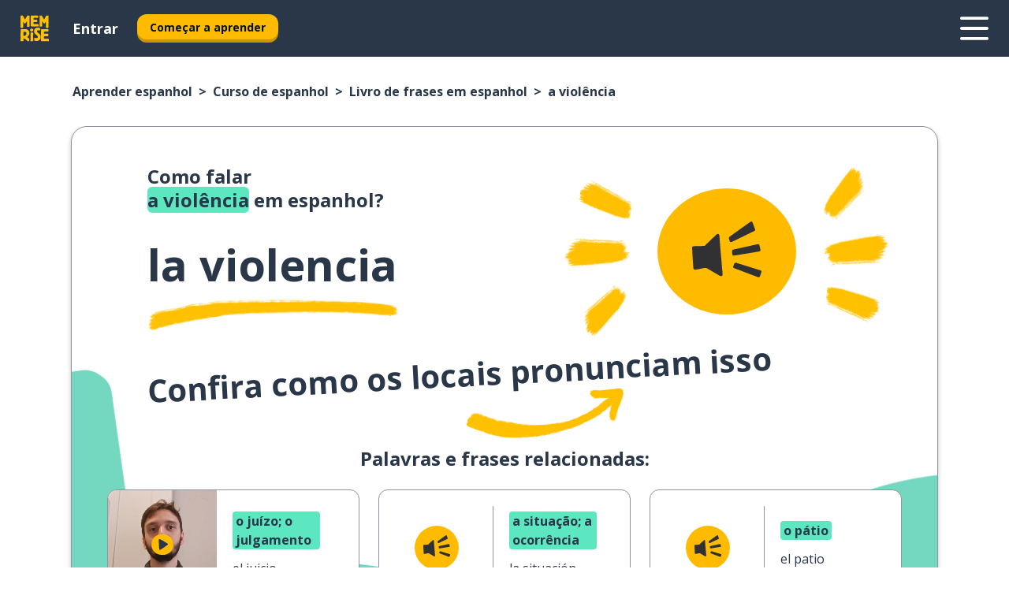

--- FILE ---
content_type: text/html; charset=utf-8
request_url: https://www.memrise.com/pt-br/aprender-espanhol/curso-de-espanhol/livrotexto/65554713936130/como-dizer-a-violencia-em-espanhol
body_size: 143969
content:
<!DOCTYPE html><html lang="pt-br" data-testid="mainHtml" dir="ltr"><head><meta charSet="utf-8" data-next-head=""/><meta name="viewport" content="width=device-width" data-next-head=""/><link rel="canonical" href="https://www.memrise.com/pt-br/aprender-espanhol/curso-de-espanhol/livrotexto/65554713936130/como-dizer-a-violencia-em-espanhol" data-next-head=""/><title data-next-head="">Como dizer a violência em espanhol - Memrise.</title><meta name="description" content="Aprenda a falar a violência em espanhol como os moradores locais. Você também pode usar o Memrise para aprender outras palavras e frases em espanhol." data-next-head=""/><link rel="shortcut icon" href="/favicons/favicon-new-logo.ico"/><link rel="icon" type="image/png" href="/favicons/favicon-new-logo-32x32.png"/><link rel="apple-touch-icon" sizes="180x180" href="/favicons/apple-touch-new-logo-icon.png"/><link rel="icon" type="image/png" sizes="512x512" href="/favicons/android-chrome-512x512.png"/><link rel="icon" type="image/png" sizes="192x192" href="/favicons/android-chrome-192x192.png"/><link rel="icon" type="image/png" sizes="32x32" href="/favicons/favicon-new-logo-32x32.png"/><link rel="icon" type="image/png" sizes="16x16" href="/favicons/favicon-new-logo-16x16.png"/><link data-next-font="" rel="preconnect" href="/" crossorigin="anonymous"/><link rel="preload" href="/_next/static/css/bb316c81c50a5d4c.css" as="style"/><script>
                (function(w,d,s,l,i){w[l]=w[l]||[];w[l].push({'gtm.start':
                new Date().getTime(),event:'gtm.js'});var f=d.getElementsByTagName(s)[0],
                j=d.createElement(s),dl=l!='dataLayer'?'&l='+l:'';j.async=true;j.src=
                'https://www.googletagmanager.com/gtm.js?id='+i+dl;f.parentNode.insertBefore(j,f);
                })(window,document,'script','dataLayer','GTM-MN6K9Q4');
              </script><style>@import url(https://fonts.googleapis.com/css?family=Open+Sans:400,600,700&display=swap);
                       @import url(https://fonts.googleapis.com/css?family=Noto+Sans+JP:400,900&display=swap);
                       @import url(https://fonts.googleapis.com/css2?family=Satisfy&display=swap);</style><link rel="stylesheet" href="/_next/static/css/bb316c81c50a5d4c.css" data-n-g=""/><noscript data-n-css=""></noscript><script defer="" noModule="" src="/_next/static/chunks/polyfills-42372ed130431b0a.js"></script><script src="/_next/static/chunks/webpack-ca9af8a3bb30d34f.js" defer=""></script><script src="/_next/static/chunks/framework-1ae7e0fe5de7da5e.js" defer=""></script><script src="/_next/static/chunks/main-294cb952980f8e59.js" defer=""></script><script src="/_next/static/chunks/pages/_app-6bdbd06c0ec5c8cf.js" defer=""></script><script src="/_next/static/chunks/1780-55b19a1678f92139.js" defer=""></script><script src="/_next/static/chunks/4587-2d1760c0a445f3a3.js" defer=""></script><script src="/_next/static/chunks/2548-d766955372f53b90.js" defer=""></script><script src="/_next/static/chunks/7811-6ce68f9d33c47f5a.js" defer=""></script><script src="/_next/static/chunks/7098-0f6e0dc6b23acfe5.js" defer=""></script><script src="/_next/static/chunks/5886-91262f456e5d71ad.js" defer=""></script><script src="/_next/static/chunks/286-09d5c5389b9ff13f.js" defer=""></script><script src="/_next/static/chunks/671-2f46e20b5f331a64.js" defer=""></script><script src="/_next/static/chunks/9877-15d354d6e5ea531b.js" defer=""></script><script src="/_next/static/chunks/7060-16f064b9a6205d1c.js" defer=""></script><script src="/_next/static/chunks/pages/localized/%5BsourceLanguageLocale%5D/%5BlearnSlug%5D/%5BcourseSlug%5D/phrasebook/%5BlearnableId%5D/%5BlearnableTitle%5D-817afed7d5e0ed6d.js" defer=""></script><script src="/_next/static/FO04lwc3P9f-I4zVSz-YX/_buildManifest.js" defer=""></script><script src="/_next/static/FO04lwc3P9f-I4zVSz-YX/_ssgManifest.js" defer=""></script><style data-styled="" data-styled-version="6.3.8">*{box-sizing:border-box;max-width:70ex;}/*!sc*/
body,button,canvas,div,footer,header,html,input,img,label,main,nav,picture,svg,source,table,video{max-width:none;}/*!sc*/
input{font:inherit;}/*!sc*/
button{font-family:inherit;color:#001122;}/*!sc*/
body{font-family:"Open Sans",Sans-Serif,sans-serif;margin:0;}/*!sc*/
body *:focus{outline:none;}/*!sc*/
body *:focus-visible{box-shadow:0 0 0 3px #009FBB;outline:none;}/*!sc*/
body.ReactModal__Body--open{overflow:hidden;}/*!sc*/
@font-face{font-family:'Boing';src:url('/_next/static/fonts/82b0ddc927b20c7fe29c681becdfc688.woff2') format('woff2'),url('/_next/static/fonts/73499f2fb5eb9691e8f8a1d92ec83f9b.woff') format('woff');font-display:swap;}/*!sc*/
@font-face{font-family:'SF Compact Display';src:url(/_next/static/fonts/142461908bfa6ee83c81c4ecef6d9fe0.ttf) format('truetype');font-weight:500;font-style:normal;font-display:swap;}/*!sc*/
data-styled.g1[id="sc-global-iEDSUG1"]{content:"sc-global-iEDSUG1,"}/*!sc*/
.eibXAM{-webkit-font-smoothing:antialiased;-moz-osx-font-smoothing:grayscale;}/*!sc*/
.eibXAM svg{height:1em;line-height:inherit;vertical-align:middle;width:1em;}/*!sc*/
.Yibfq{-webkit-font-smoothing:antialiased;-moz-osx-font-smoothing:grayscale;}/*!sc*/
.Yibfq svg{height:1em;line-height:inherit;vertical-align:middle;width:1em;}/*!sc*/
.Yibfq svg,.Yibfq svg *{fill:currentcolor;}/*!sc*/
data-styled.g2[id="sc-b7oact-0"]{content:"eibXAM,Yibfq,"}/*!sc*/
.iTPbvG{position:fixed;z-index:900;top:0;}/*!sc*/
.iTPbvG .reactModalOverlay{background:rgba(41,55,73,0.8);position:absolute;width:100vw;height:100vh;display:flex;align-items:center;justify-content:center;padding-bottom:5vh;padding:0;}/*!sc*/
.iTPbvG .reactModalContent:focus{box-shadow:none;}/*!sc*/
.iTPbvG .reactModalContent{margin:0 0.5rem;position:relative;background:#FFFFFF;max-width:35rem;width:100%;height:fit-content;max-height:90vh;border-radius:1rem;overflow:auto;scrollbar-width:thin;width:100vw;height:100vh;max-width:100vw;max-height:100vh;margin:0;border-radius:0;}/*!sc*/
.iTPbvG .reactModalContent::-webkit-scrollbar{width:0.25rem;height:0.25rem;}/*!sc*/
.iTPbvG .reactModalContent::-webkit-scrollbar-track-piece{margin:0.75rem;}/*!sc*/
.iTPbvG .reactModalContent::-webkit-scrollbar-thumb{border-radius:9999rem;background:#BCC2CF;}/*!sc*/
data-styled.g6[id="sc-zupeq8-3"]{content:"iTPbvG,"}/*!sc*/
.gXstYC{background:none;border:none;color:inherit;cursor:pointer;font:inherit;margin:0;max-width:none;outline:none;padding:0;text-decoration:none;height:fit-content;display:inline-block;flex-shrink:0;color:#001122;text-align:center;padding-left:1rem;padding-right:1rem;border-radius:0.75rem;font-family:'Open Sans',sans-serif;font-style:normal;font-weight:700;font-size:0.875rem;line-height:1.5;padding-top:4.5px;padding-bottom:4.5px;background:#FFFFFF;border:1px solid #A8AEBA;width:fit-content;}/*!sc*/
.gXstYC:focus-visible,.gXstYC:hover{color:#A8AEBA;}/*!sc*/
.gXstYC:active{color:#46566B;border-color:#46566B;}/*!sc*/
.gXstYC:disabled{background:#E7EAEF;border-color:#E7EAEF;box-shadow:none;color:#8E94A0;cursor:default;}/*!sc*/
.gXstYC:disabled:hover{background:#E7EAEF;box-shadow:none;}/*!sc*/
.eTPdDN{background:none;border:none;color:inherit;cursor:pointer;font:inherit;margin:0;max-width:none;outline:none;padding:0;text-decoration:none;height:fit-content;display:inline-block;flex-shrink:0;color:#001122;text-align:center;padding-left:1rem;padding-right:1rem;border-radius:0.75rem;font-family:'Open Sans',sans-serif;font-style:normal;font-weight:700;font-size:0.875rem;line-height:1.5;padding-top:5.5px;padding-bottom:5.5px;background:#FFBB00;box-shadow:0 0.25rem 0 0 #CC9600;width:fit-content;}/*!sc*/
.eTPdDN:focus-visible,.eTPdDN:hover{background:#FFD666;}/*!sc*/
.eTPdDN:active{background:#CC9600;box-shadow:none;}/*!sc*/
@media (max-width:calc(35rem - 1px)){.eTPdDN{width:100%;min-width:unset;}}/*!sc*/
.eTPdDN:disabled{background:#E7EAEF;border-color:#E7EAEF;box-shadow:none;color:#8E94A0;cursor:default;}/*!sc*/
.eTPdDN:disabled:hover{background:#E7EAEF;box-shadow:none;}/*!sc*/
.cPeIpu{background:none;border:none;color:inherit;cursor:pointer;font:inherit;margin:0;max-width:none;outline:none;padding:0;text-decoration:none;height:fit-content;display:inline-block;flex-shrink:0;color:#001122;text-align:center;padding-left:1.5rem;padding-right:1.5rem;border-radius:1rem;font-family:'Open Sans',sans-serif;font-style:normal;font-weight:700;font-size:1.125rem;line-height:1.5;padding-top:10.5px;padding-bottom:10.5px;background:#FFBB00;box-shadow:0 0.25rem 0 0 #CC9600;width:fit-content;}/*!sc*/
.cPeIpu:focus-visible,.cPeIpu:hover{background:#FFD666;}/*!sc*/
.cPeIpu:active{background:#CC9600;box-shadow:none;}/*!sc*/
@media (max-width:calc(35rem - 1px)){.cPeIpu{width:100%;min-width:unset;}}/*!sc*/
.cPeIpu:disabled{background:#E7EAEF;border-color:#E7EAEF;box-shadow:none;color:#8E94A0;cursor:default;}/*!sc*/
.cPeIpu:disabled:hover{background:#E7EAEF;box-shadow:none;}/*!sc*/
.bmeLeZ{background:none;border:none;color:inherit;cursor:pointer;font:inherit;margin:0;max-width:none;outline:none;padding:0;text-decoration:none;height:fit-content;display:inline-block;flex-shrink:0;color:#001122;text-align:center;padding-left:1.5rem;padding-right:1.5rem;border-radius:1rem;font-family:'Open Sans',sans-serif;font-style:normal;font-weight:700;font-size:1.125rem;line-height:1.5;padding-top:10.5px;padding-bottom:10.5px;background:#FFBB00;box-shadow:0 0.25rem 0 0 #CC9600;width:fit-content;}/*!sc*/
.bmeLeZ:focus-visible,.bmeLeZ:hover{background:#FFD666;}/*!sc*/
.bmeLeZ:active{background:#CC9600;box-shadow:none;}/*!sc*/
.bmeLeZ:disabled{background:#E7EAEF;border-color:#E7EAEF;box-shadow:none;color:#8E94A0;cursor:default;}/*!sc*/
.bmeLeZ:disabled:hover{background:#E7EAEF;box-shadow:none;}/*!sc*/
data-styled.g11[id="sc-bpbwls-0"]{content:"gXstYC,eTPdDN,cPeIpu,bmeLeZ,"}/*!sc*/
.dxUnii{display:block;width:4rem;aspect-ratio:100/91;}/*!sc*/
.dxUnii svg{width:100%;height:100%;}/*!sc*/
data-styled.g18[id="sc-1n7mr0z-0"]{content:"dxUnii,"}/*!sc*/
.kdtBmU{display:flex;margin:calc(100% / 8);background-color:#939094;border-radius:100%;}/*!sc*/
data-styled.g22[id="sc-195syxk-0"]{content:"kdtBmU,"}/*!sc*/
.jbBFti{height:100%;width:100%;}/*!sc*/
data-styled.g23[id="sc-195syxk-1"]{content:"jbBFti,"}/*!sc*/
.eeohFm{position:sticky;top:0;z-index:600;}/*!sc*/
data-styled.g31[id="sc-9u2oxj-0"]{content:"eeohFm,"}/*!sc*/
.yVhvY{display:none;height:2.5rem;background-color:#FFC933;color:#FFFFFF;}/*!sc*/
@media (min-width:90rem){.yVhvY{display:flex;align-items:center;justify-content:flex-end;gap:3rem;padding:0 1.25rem;}}/*!sc*/
data-styled.g32[id="sc-9u2oxj-1"]{content:"yVhvY,"}/*!sc*/
.iEeRSt{display:flex;gap:1rem;justify-content:space-between;align-items:center;height:4.5rem;padding:0 1.25rem;background-color:#293749;color:#FFFFFF;}/*!sc*/
@media (min-width:45rem){.iEeRSt{gap:2rem;}}/*!sc*/
@media (min-width:90rem){.iEeRSt{height:5rem;}}/*!sc*/
data-styled.g33[id="sc-9u2oxj-2"]{content:"iEeRSt,"}/*!sc*/
.lilcpx{flex-grow:1;display:flex;align-items:center;gap:2rem;}/*!sc*/
@media (min-width:90rem){.lilcpx{flex-grow:0;justify-content:flex-end;}}/*!sc*/
data-styled.g34[id="sc-9u2oxj-3"]{content:"lilcpx,"}/*!sc*/
.bCKubf{display:none;gap:2rem;margin:0;padding:0;font-family:'Open Sans',sans-serif;font-style:normal;font-weight:700;font-size:1.25rem;line-height:1.5;}/*!sc*/
@media (min-width:90rem){.bCKubf{display:flex;}}/*!sc*/
data-styled.g35[id="sc-9u2oxj-4"]{content:"bCKubf,"}/*!sc*/
.dLokoq{list-style-type:none;}/*!sc*/
data-styled.g36[id="sc-9u2oxj-5"]{content:"dLokoq,"}/*!sc*/
.jbgKid{display:inline-block;color:inherit;text-decoration:none;transition:transform 0.5s ease;}/*!sc*/
.jbgKid:hover{transform:translateY(-0.125rem);}/*!sc*/
data-styled.g37[id="sc-9u2oxj-6"]{content:"jbgKid,"}/*!sc*/
.fdIjak{transform:translateY(-0.125rem);}/*!sc*/
@media (min-width:90rem){.fdIjak{display:none;}}/*!sc*/
data-styled.g38[id="sc-9u2oxj-7"]{content:"fdIjak,"}/*!sc*/
.bVdISj{display:none;transform:translateY(-0.125rem);}/*!sc*/
@media (min-width:90rem){.bVdISj{display:flex;}}/*!sc*/
data-styled.g39[id="sc-9u2oxj-8"]{content:"bVdISj,"}/*!sc*/
.dOOdsr{height:3rem;margin-left:auto;}/*!sc*/
@media (min-width:90rem){.dOOdsr{display:none;}}/*!sc*/
data-styled.g40[id="sc-9u2oxj-9"]{content:"dOOdsr,"}/*!sc*/
.llMpaE{color:#FFFFFF;background:none;padding:0;border:none;cursor:pointer;height:3rem;width:3rem;}/*!sc*/
data-styled.g41[id="sc-9u2oxj-10"]{content:"llMpaE,"}/*!sc*/
.jzIVbf svg{height:100%;width:100%;padding:0 calc(100% / 8);}/*!sc*/
data-styled.g42[id="sc-9u2oxj-11"]{content:"jzIVbf,"}/*!sc*/
.jNLUlX{display:none;padding:0.5rem 1.5rem;color:#FFFFFF;font-family:'Open Sans',sans-serif;font-style:normal;font-weight:700;font-size:1.125rem;line-height:1.5;}/*!sc*/
@media (min-width:45rem){.jNLUlX{display:block;}}/*!sc*/
@media (min-width:90rem){.jNLUlX{display:none;}}/*!sc*/
data-styled.g43[id="sc-9u2oxj-12"]{content:"jNLUlX,"}/*!sc*/
.oiaAH{right:4rem;top:0.75rem;}/*!sc*/
@media (min-width:90rem){.oiaAH{right:unset;left:8rem;top:3.5rem;}}/*!sc*/
data-styled.g44[id="sc-9u2oxj-13"]{content:"oiaAH,"}/*!sc*/
.bZrOgw .reactModalOverlay{justify-content:flex-end;}/*!sc*/
.bZrOgw .reactModalContent{max-width:35rem;background-color:#FFC933;}/*!sc*/
data-styled.g45[id="sc-19kcgpx-0"]{content:"bZrOgw,"}/*!sc*/
.dMbcZR{border:none;border-radius:1rem;background:#FFFFFF;box-shadow:0 0 0.25rem 0.125rem #D9DEE8;position:absolute;z-index:900;overflow:hidden;left:50%;transform:translateX(-50%);}/*!sc*/
@media (max-width:64rem){.dMbcZR{max-width:238px;}}/*!sc*/
data-styled.g56[id="sc-hboymh-0"]{content:"dMbcZR,"}/*!sc*/
.dvzpbp{overflow:hidden;max-height:75vh;overflow-y:auto;scrollbar-width:thin;}/*!sc*/
.dvzpbp::-webkit-scrollbar{width:0.25rem;height:0.25rem;}/*!sc*/
.dvzpbp::-webkit-scrollbar-track-piece{margin:0.75rem;}/*!sc*/
.dvzpbp::-webkit-scrollbar-thumb{border-radius:9999rem;background:#BCC2CF;}/*!sc*/
data-styled.g57[id="sc-hboymh-1"]{content:"dvzpbp,"}/*!sc*/
.eFGcHk{position:relative;}/*!sc*/
data-styled.g59[id="sc-hboymh-3"]{content:"eFGcHk,"}/*!sc*/
.ixqNxX .sc-hboymh-0{box-shadow:0 3px 3px hsla(0,0%,0%,0.14);background-color:#FFC933;border-radius:1.25rem;padding:2rem 1.5rem;margin-top:calc((5rem - 1.875rem) / 2);}/*!sc*/
data-styled.g60[id="sc-1oa7fe-0"]{content:"ixqNxX,"}/*!sc*/
.inYVMA{background:none;color:inherit;padding:0;border:none;cursor:pointer;transition:transform 0.5s ease;font-family:'Open Sans',sans-serif;font-style:normal;font-weight:700;font-size:1.25rem;line-height:1.5;}/*!sc*/
.inYVMA:hover{transform:translateY(-0.125rem);}/*!sc*/
data-styled.g62[id="sc-1oa7fe-2"]{content:"inYVMA,"}/*!sc*/
.dRKryC{display:flex;gap:1.5rem;}/*!sc*/
data-styled.g64[id="sc-1oa7fe-4"]{content:"dRKryC,"}/*!sc*/
.iVXicS{list-style-type:none;padding:0;}/*!sc*/
.iVXicS:first-of-type:last-of-type li:first-of-type:last-of-type{border-bottom:none;padding:0;min-height:3rem;width:unset;white-space:nowrap;}/*!sc*/
data-styled.g65[id="sc-1oa7fe-5"]{content:"iVXicS,"}/*!sc*/
.hWyDOX{list-style-type:none;min-height:4rem;padding:0.5rem 0;width:14.75rem;max-width:14.75rem;border-bottom:1px solid #46566B;}/*!sc*/
data-styled.g66[id="sc-1oa7fe-6"]{content:"hWyDOX,"}/*!sc*/
.gonibS{display:flex;align-items:center;gap:0.25rem;min-height:3rem;}/*!sc*/
data-styled.g67[id="sc-1oa7fe-7"]{content:"gonibS,"}/*!sc*/
.zQSXL{flex-shrink:0;display:flex;height:2.5rem;width:2.5rem;font-size:2.5rem;}/*!sc*/
data-styled.g68[id="sc-1oa7fe-8"]{content:"zQSXL,"}/*!sc*/
.hLjwcr{display:inline-block;color:#000000;font-family:'Open Sans',sans-serif;font-style:normal;font-weight:500;font-size:1rem;line-height:1.5;text-decoration:none;transition:transform 0.5s ease;}/*!sc*/
.hLjwcr:hover{transform:translateY(-0.125rem);}/*!sc*/
data-styled.g69[id="sc-1oa7fe-9"]{content:"hLjwcr,"}/*!sc*/
.hYoVCJ{display:none;}/*!sc*/
data-styled.g70[id="sc-1oa7fe-10"]{content:"hYoVCJ,"}/*!sc*/
.hYqfhi{width:3rem;height:3rem;}/*!sc*/
.hYqfhi svg{padding:0 calc(100% / 8);}/*!sc*/
@media (min-width:90rem){.hYqfhi{width:5rem;height:5rem;}}/*!sc*/
data-styled.g75[id="sc-zbwtg0-0"]{content:"hYqfhi,"}/*!sc*/
.esYjaZ{outline:none;text-decoration:none;transition:all 0.5s ease;}/*!sc*/
.esYjaZ:hover{color:#FFBB00;}/*!sc*/
data-styled.g76[id="sc-1dmnw0n-0"]{content:"esYjaZ,"}/*!sc*/
.bJePxX{margin:unset;padding:unset;list-style:none;max-width:unset;}/*!sc*/
data-styled.g77[id="sc-1dmnw0n-1"]{content:"bJePxX,"}/*!sc*/
.ejAquI{max-width:unset;}/*!sc*/
data-styled.g78[id="sc-1dmnw0n-2"]{content:"ejAquI,"}/*!sc*/
.bkiahp{padding:4rem 1.5rem;background-color:#293749;color:#FFFFFF;}/*!sc*/
data-styled.g79[id="sc-1dmnw0n-3"]{content:"bkiahp,"}/*!sc*/
.dZhEqk{margin-top:2rem;display:grid;grid-template-columns:repeat(1fr);}/*!sc*/
@media (min-width:768px){.dZhEqk{max-width:870px;margin-top:4rem;margin-left:auto;margin-right:auto;grid-column-gap:0.75rem;grid-template-columns:repeat(4,1fr);}}/*!sc*/
data-styled.g80[id="sc-1dmnw0n-4"]{content:"dZhEqk,"}/*!sc*/
.ktwuIg{min-height:1.75rem;display:flex;align-items:center;color:inherit;font-family:'Open Sans',sans-serif;font-style:normal;font-weight:500;font-size:1rem;line-height:1.5;}/*!sc*/
data-styled.g81[id="sc-1dmnw0n-5"]{content:"ktwuIg,"}/*!sc*/
@media (max-width:calc(768px - 1px)){.kLAreK{padding-top:0.5rem;padding-bottom:0.5rem;border-bottom:1px solid #CCD2DE;}}/*!sc*/
data-styled.g83[id="sc-1dmnw0n-7"]{content:"kLAreK,"}/*!sc*/
.dlHLef{margin-left:auto;margin-right:auto;}/*!sc*/
data-styled.g85[id="sc-1dmnw0n-9"]{content:"dlHLef,"}/*!sc*/
.euyaYm{width:fit-content;margin-top:2rem;margin-left:auto;margin-right:auto;}/*!sc*/
data-styled.g86[id="sc-1dmnw0n-10"]{content:"euyaYm,"}/*!sc*/
.evJgNk{margin-top:3rem;display:flex;flex-direction:row;align-items:center;justify-content:center;gap:1.25rem;}/*!sc*/
data-styled.g87[id="sc-1dmnw0n-11"]{content:"evJgNk,"}/*!sc*/
.beccEH{font-family:'Open Sans',sans-serif;font-style:normal;font-weight:700;font-size:0.875rem;line-height:1.5;color:#939094;}/*!sc*/
data-styled.g88[id="sc-1dmnw0n-12"]{content:"beccEH,"}/*!sc*/
.jgscxc{margin-top:2.5rem;display:flex;flex-direction:row;align-items:center;justify-content:center;gap:1.25rem;}/*!sc*/
data-styled.g89[id="sc-1dmnw0n-13"]{content:"jgscxc,"}/*!sc*/
.emCsNb{width:2rem;height:2rem;display:flex;align-items:center;justify-content:center;border:1px solid #FFFFFF;border-radius:9999rem;color:inherit;font-family:'Open Sans',sans-serif;font-style:normal;font-weight:700;font-size:0.875rem;line-height:1.5;}/*!sc*/
.emCsNb:hover{border-color:#FFBB00;}/*!sc*/
.emCsNb svg{width:0.5rem;}/*!sc*/
.ioFoeN{width:2rem;height:2rem;display:flex;align-items:center;justify-content:center;border:1px solid #FFFFFF;border-radius:9999rem;color:inherit;font-family:'Open Sans',sans-serif;font-style:normal;font-weight:700;font-size:0.875rem;line-height:1.5;}/*!sc*/
.ioFoeN:hover{border-color:#FFBB00;}/*!sc*/
.ioFoeN svg{width:1rem;}/*!sc*/
data-styled.g90[id="sc-1h6n5nk-0"]{content:"emCsNb,ioFoeN,"}/*!sc*/
.fNExfa{flex:1;}/*!sc*/
data-styled.g91[id="sc-tbb2mp-0"]{content:"fNExfa,"}/*!sc*/
.lkokji{min-height:100vh;display:flex;flex-direction:column;background-color:#FFFFFF;}/*!sc*/
data-styled.g92[id="sc-tbb2mp-1"]{content:"lkokji,"}/*!sc*/
.fMFejP{display:inline-flex;flex-direction:column;align-items:center;}/*!sc*/
data-styled.g93[id="sc-u2pznz-0"]{content:"fMFejP,"}/*!sc*/
.gvWdZq{margin-bottom:0.5rem;}/*!sc*/
data-styled.g94[id="sc-u2pznz-1"]{content:"gvWdZq,"}/*!sc*/
.KIGWD{display:inline-block;color:unset;text-decoration:none;font-family:'Open Sans',sans-serif;font-style:normal;font-weight:700;font-size:0.875rem;line-height:1.5;}/*!sc*/
.KIGWD:hover{text-decoration:underline;}/*!sc*/
data-styled.g96[id="sc-u2pznz-3"]{content:"KIGWD,"}/*!sc*/
.iSPzAF{display:flex;flex-wrap:wrap;justify-content:center;gap:1rem;}/*!sc*/
@media (min-width:40rem){.iSPzAF{display:grid;grid-auto-columns:minmax(0,1fr);grid-auto-flow:column;}.iSPzAF >*:first-child{margin-left:auto;}.iSPzAF >*:last-child{margin-right:auto;}}/*!sc*/
data-styled.g97[id="sc-u2pznz-4"]{content:"iSPzAF,"}/*!sc*/
.bmMtsI{height:100%;aspect-ratio:3/1;background-image:url();background-position-x:left;background-position-y:top;background-repeat:no-repeat;background-size:contain;text-indent:100%;white-space:nowrap;overflow:hidden;}/*!sc*/
data-styled.g98[id="sc-1dvjq6u-0"]{content:"bmMtsI,"}/*!sc*/
.gApplx{width:fit-content;height:3.5rem;display:block;overflow:hidden;}/*!sc*/
data-styled.g99[id="sc-1dvjq6u-1"]{content:"gApplx,"}/*!sc*/
.komClC{height:100%;aspect-ratio:300/89;background-image:url();background-position-x:left;background-position-y:top;background-repeat:no-repeat;background-size:contain;text-indent:100%;white-space:nowrap;overflow:hidden;}/*!sc*/
data-styled.g100[id="sc-huerz9-0"]{content:"komClC,"}/*!sc*/
.chCyCb{width:fit-content;height:3.5rem;display:block;overflow:hidden;}/*!sc*/
data-styled.g101[id="sc-huerz9-1"]{content:"chCyCb,"}/*!sc*/
.hIwiWL{margin-left:auto;margin-right:auto;padding:1.25rem 1.5rem;}/*!sc*/
@media (max-width: 30rem){.hIwiWL{padding:2.5rem 1.5rem;}}/*!sc*/
data-styled.g102[id="sc-16z8h1d-0"]{content:"hIwiWL,"}/*!sc*/
.doZQcH{margin:0 0.75rem 1.25rem;border-radius:0.75rem;text-decoration:none;}/*!sc*/
.doZQcH:hover{background:#F6F6F6;}/*!sc*/
@media (min-width:40rem){.doZQcH{margin:0 0.75rem 2rem;}}/*!sc*/
data-styled.g112[id="sc-wd9cs0-0"]{content:"doZQcH,"}/*!sc*/
.gSgVJV{position:relative;width:300px;height:6rem;border:1px solid #8E94A0;box-sizing:border-box;box-shadow:0 0.25rem 0 #CCD2DE;border-radius:0.75rem;color:#293749;background-image:url(/_next/static/images/dcf164ad18c5da121a539a1ae399290f.png);background-repeat:no-repeat;background-position:bottom center;padding:1rem 0.75rem 1rem 1.5rem;font-weight:700;}/*!sc*/
.gSgVJV:active{box-shadow:none;}/*!sc*/
.gSgVJV img{width:1.125rem;height:1.125rem;}/*!sc*/
data-styled.g113[id="sc-wd9cs0-1"]{content:"gSgVJV,"}/*!sc*/
.ejTThr{display:flex;align-items:center;margin-bottom:0.25rem;padding-bottom:1rem;border-bottom:1px solid #293749;}/*!sc*/
data-styled.g114[id="sc-wd9cs0-2"]{content:"ejTThr,"}/*!sc*/
.jRcFST{margin:0 0 0 0.25rem;white-space:nowrap;overflow:hidden;text-overflow:ellipsis;position:relative;font-family:'Open Sans',sans-serif;font-style:normal;font-weight:700;font-size:1rem;line-height:1.5;padding-left:1.5rem;}/*!sc*/
@media (min-width:40rem){.jRcFST{font-family:'Open Sans',sans-serif;font-style:normal;font-weight:700;font-size:1.25rem;line-height:1.5;}}/*!sc*/
.jRcFST:before{display:inline-block;content:'';background:url(https://static.memrise.com/uploads/scenario-icons/Education-d5340d06-94a0-4b7a-bde0-1046f5b1fc5a.png) left center no-repeat;background-size:contain;position:absolute;width:18px;height:100%;left:0;}/*!sc*/
@media (min-width:40rem){.jRcFST:before{width:1.25rem;}}/*!sc*/
.jEnYAQ{margin:0 0 0 0.25rem;white-space:nowrap;overflow:hidden;text-overflow:ellipsis;position:relative;font-family:'Open Sans',sans-serif;font-style:normal;font-weight:700;font-size:1rem;line-height:1.5;padding-left:1.5rem;}/*!sc*/
@media (min-width:40rem){.jEnYAQ{font-family:'Open Sans',sans-serif;font-style:normal;font-weight:700;font-size:1.25rem;line-height:1.5;}}/*!sc*/
.jEnYAQ:before{display:inline-block;content:'';background:url(https://static.memrise.com/uploads/scenario-icons/Work-9ffcc2d3-3700-4e4d-94d7-1a41f3d7cf8d.png) left center no-repeat;background-size:contain;position:absolute;width:18px;height:100%;left:0;}/*!sc*/
@media (min-width:40rem){.jEnYAQ:before{width:1.25rem;}}/*!sc*/
.hlBZRH{margin:0 0 0 0.25rem;white-space:nowrap;overflow:hidden;text-overflow:ellipsis;position:relative;font-family:'Open Sans',sans-serif;font-style:normal;font-weight:700;font-size:1rem;line-height:1.5;padding-left:1.5rem;}/*!sc*/
@media (min-width:40rem){.hlBZRH{font-family:'Open Sans',sans-serif;font-style:normal;font-weight:700;font-size:1.25rem;line-height:1.5;}}/*!sc*/
.hlBZRH:before{display:inline-block;content:'';background:url(https://static.memrise.com/uploads/scenario-icons/Society-3aded4bf-37c1-48c1-8e72-585a31be4460.png) left center no-repeat;background-size:contain;position:absolute;width:18px;height:100%;left:0;}/*!sc*/
@media (min-width:40rem){.hlBZRH:before{width:1.25rem;}}/*!sc*/
.bREXDS{margin:0 0 0 0.25rem;white-space:nowrap;overflow:hidden;text-overflow:ellipsis;position:relative;font-family:'Open Sans',sans-serif;font-style:normal;font-weight:700;font-size:1rem;line-height:1.5;padding-left:1.5rem;}/*!sc*/
@media (min-width:40rem){.bREXDS{font-family:'Open Sans',sans-serif;font-style:normal;font-weight:700;font-size:1.25rem;line-height:1.5;}}/*!sc*/
.bREXDS:before{display:inline-block;content:'';background:url(https://static.memrise.com/uploads/scenario-icons/Relationships-a4b451d4-2d55-4d80-a65b-d657b0dd5a42.png) left center no-repeat;background-size:contain;position:absolute;width:18px;height:100%;left:0;}/*!sc*/
@media (min-width:40rem){.bREXDS:before{width:1.25rem;}}/*!sc*/
.cncCbv{margin:0 0 0 0.25rem;white-space:nowrap;overflow:hidden;text-overflow:ellipsis;position:relative;font-family:'Open Sans',sans-serif;font-style:normal;font-weight:700;font-size:1rem;line-height:1.5;padding-left:1.5rem;}/*!sc*/
@media (min-width:40rem){.cncCbv{font-family:'Open Sans',sans-serif;font-style:normal;font-weight:700;font-size:1.25rem;line-height:1.5;}}/*!sc*/
.cncCbv:before{display:inline-block;content:'';background:url(https://static.memrise.com/uploads/scenario-icons/Health-6f859571-1766-4e49-acd6-dbfb3f217dd5.png) left center no-repeat;background-size:contain;position:absolute;width:18px;height:100%;left:0;}/*!sc*/
@media (min-width:40rem){.cncCbv:before{width:1.25rem;}}/*!sc*/
data-styled.g115[id="sc-wd9cs0-3"]{content:"jRcFST,jEnYAQ,hlBZRH,bREXDS,cncCbv,"}/*!sc*/
.eDAmPQ{display:flex;justify-content:space-between;font-family:'Open Sans',sans-serif;font-style:normal;font-weight:500;font-size:0.75rem;line-height:1.5;}/*!sc*/
@media (min-width:40rem){.eDAmPQ{font-family:'Open Sans',sans-serif;font-style:normal;font-weight:700;font-size:0.875rem;line-height:1.5;}}/*!sc*/
data-styled.g116[id="sc-wd9cs0-4"]{content:"eDAmPQ,"}/*!sc*/
.kJdkFz{margin-bottom:3rem;}/*!sc*/
@media (min-width:40rem){.kJdkFz{margin-bottom:8rem;}}/*!sc*/
data-styled.g117[id="sc-4k62pk-0"]{content:"kJdkFz,"}/*!sc*/
.Wpgyn{width:100%;display:flex;justify-content:center;flex-wrap:wrap;}/*!sc*/
data-styled.g118[id="sc-4k62pk-1"]{content:"Wpgyn,"}/*!sc*/
.gVRBTD{margin-bottom:1.25rem;text-align:center;font-family:'Open Sans',sans-serif;font-style:normal;font-weight:700;font-size:1.5rem;line-height:1.25;}/*!sc*/
@media (min-width:40rem){.gVRBTD{margin-bottom:2rem;font-family:'Open Sans',sans-serif;font-style:normal;font-weight:700;font-size:1.5rem;line-height:1.25;}}/*!sc*/
data-styled.g119[id="sc-4k62pk-2"]{content:"gVRBTD,"}/*!sc*/
.jkNOEw{box-sizing:content-box;margin-left:auto;margin-right:auto;max-width:80rem;padding:0 0;display:flex;flex-direction:column;align-items:center;}/*!sc*/
data-styled.g125[id="sc-11woejv-0"]{content:"jkNOEw,"}/*!sc*/
.bZbmFT{height:100%;width:100%;}/*!sc*/
data-styled.g231[id="sc-1uvkzx3-0"]{content:"bZbmFT,"}/*!sc*/
.chYlnM{display:inline-block;height:fit-content;position:relative;}/*!sc*/
data-styled.g232[id="sc-1uvkzx3-1"]{content:"chYlnM,"}/*!sc*/
.fuBxou svg{height:100%;width:100%;}/*!sc*/
.fuBxou svg *{fill:#FFBB00;}/*!sc*/
data-styled.g233[id="sc-1uvkzx3-2"]{content:"fuBxou,"}/*!sc*/
.gocWaw{height:100%;position:relative;width:100%;}/*!sc*/
data-styled.g234[id="sc-1uvkzx3-3"]{content:"gocWaw,"}/*!sc*/
.cODqxv{left:42%;position:absolute;width:20%;}/*!sc*/
data-styled.g235[id="sc-1uvkzx3-4"]{content:"cODqxv,"}/*!sc*/
.cBGSmk{align-items:center;background:none;border:none;border-radius:50%;cursor:pointer;display:flex;height:100%;justify-content:center;left:0;padding:20%;position:absolute;top:0;transform-origin:center;width:100%;}/*!sc*/
.cBGSmk.cBGSmk:focus{box-shadow:none;}/*!sc*/
.cBGSmk.cBGSmk:focus .sc-1uvkzx3-0{stroke:#009FBB;stroke-width:3px;}/*!sc*/
.cBGSmk .sc-1uvkzx3-2,.cBGSmk .sc-1uvkzx3-0{transition:transform 0.4s cubic-bezier(0.39,-0.64,0.29,2.64);}/*!sc*/
.cBGSmk:hover .sc-1uvkzx3-2,.cBGSmk:hover .sc-1uvkzx3-0{transform:scale(1.07);}/*!sc*/
data-styled.g236[id="sc-1uvkzx3-5"]{content:"cBGSmk,"}/*!sc*/
.dyJYgu{border-radius:1rem;width:100%;}/*!sc*/
data-styled.g237[id="sc-1uvkzx3-6"]{content:"dyJYgu,"}/*!sc*/
.hikPUN{padding-right:0.5rem;display:inline;}/*!sc*/
.hikPUN::after{content:'>';padding-left:0.5rem;}/*!sc*/
.hikPUN:last-child{padding-right:0;pointer-events:none;}/*!sc*/
.hikPUN:last-child::after{content:none;}/*!sc*/
data-styled.g271[id="sc-7w4w67-0"]{content:"hikPUN,"}/*!sc*/
.SoGIJ{color:inherit;text-decoration:none;}/*!sc*/
data-styled.g272[id="sc-7w4w67-1"]{content:"SoGIJ,"}/*!sc*/
.iTzvnW{width:100%;max-width:unset;padding:0;padding-left:1.5rem;padding-right:1.5rem;margin:0;margin-top:1rem;margin-bottom:1rem;color:#293749;font-family:'Open Sans',sans-serif;font-style:normal;font-weight:700;font-size:0.875rem;line-height:1.5;list-style:none;white-space:nowrap;overflow-x:scroll;scrollbar-width:none;}/*!sc*/
.iTzvnW::-webkit-scrollbar{display:none;}/*!sc*/
@media (min-width:40rem){.iTzvnW{padding-left:3rem;padding-right:3rem;margin-top:2rem;margin-bottom:2rem;font-family:'Open Sans',sans-serif;font-style:normal;font-weight:700;font-size:1rem;line-height:1.5;white-space:unset;overflow-x:unset;}}/*!sc*/
@media (min-width:1200px){.iTzvnW{max-width:1152px;margin-left:auto;margin-right:auto;padding-left:1.5rem;padding-right:1.5rem;}}/*!sc*/
data-styled.g273[id="sc-718cxb-0"]{content:"iTzvnW,"}/*!sc*/
.jTbuL{position:relative;margin:0;margin-right:0.75rem;min-height:10rem;min-width:5rem;}/*!sc*/
@media (min-width:40rem){.jTbuL{margin-right:1.5rem;}}/*!sc*/
data-styled.g274[id="sc-1wvoh04-0"]{content:"jTbuL,"}/*!sc*/
.ffgSzK{align-items:center;display:flex;flex:1;flex-direction:row;}/*!sc*/
@media (max-width:calc(80rem - 1px)){.ffgSzK:nth-child(even):not(:last-child){flex-direction:row-reverse;justify-content:space-between;}.ffgSzK:nth-child(even):not(:last-child) .sc-1wvoh04-0{margin-left:0.75rem;margin-right:0;}@media (min-width:40rem){.ffgSzK:nth-child(even):not(:last-child) .sc-1wvoh04-0{margin-left:1.5rem;}}}/*!sc*/
data-styled.g275[id="sc-1wvoh04-1"]{content:"ffgSzK,"}/*!sc*/
.GlAmb{font-weight:700;}/*!sc*/
data-styled.g276[id="sc-1wvoh04-2"]{content:"GlAmb,"}/*!sc*/
.kjLGTU{font-family:'Open Sans',sans-serif;font-style:normal;font-weight:700;font-size:1.25rem;line-height:1.5;}/*!sc*/
@media (min-width:40rem){.kjLGTU{margin-bottom:0.5rem;font-family:'Open Sans',sans-serif;font-style:normal;font-weight:700;font-size:1.5rem;line-height:1.25;}}/*!sc*/
data-styled.g277[id="sc-1wvoh04-3"]{content:"kjLGTU,"}/*!sc*/
.hitQHg{font-family:'Open Sans',sans-serif;font-style:normal;font-weight:500;font-size:1rem;line-height:1.5;}/*!sc*/
@media (min-width:40rem){.hitQHg{padding-right:initial;}}/*!sc*/
data-styled.g278[id="sc-1wvoh04-4"]{content:"hitQHg,"}/*!sc*/
.buvHNa{object-fit:contain;}/*!sc*/
data-styled.g279[id="sc-1wvoh04-5"]{content:"buvHNa,"}/*!sc*/
.cMGOoy{flex-direction:column;align-items:center;}/*!sc*/
data-styled.g280[id="sc-9e0a4e-0"]{content:"cMGOoy,"}/*!sc*/
.fQVemK{margin-bottom:1.25rem;color:#293749;font-family:'Open Sans',sans-serif;font-style:normal;font-weight:700;font-size:1.5rem;line-height:1.25;}/*!sc*/
@media (min-width:45rem){.fQVemK{font-family:'Open Sans',sans-serif;font-style:normal;font-weight:700;font-size:1.5rem;line-height:1.25;}}/*!sc*/
data-styled.g281[id="sc-9e0a4e-1"]{content:"fQVemK,"}/*!sc*/
.dGTerz{position:relative;display:flex;flex-wrap:wrap;}/*!sc*/
data-styled.g282[id="sc-9e0a4e-2"]{content:"dGTerz,"}/*!sc*/
.dfQFiM{text-align:center;width:50%;padding-right:2.5rem;min-height:250px;z-index:100;}/*!sc*/
data-styled.g283[id="sc-9e0a4e-3"]{content:"dfQFiM,"}/*!sc*/
.iYOqca{padding-right:0;padding-left:2.5rem;}/*!sc*/
data-styled.g284[id="sc-9e0a4e-4"]{content:"iYOqca,"}/*!sc*/
.jNyVug{text-align:center;margin:0 auto;}/*!sc*/
data-styled.g285[id="sc-9e0a4e-5"]{content:"jNyVug,"}/*!sc*/
.isxMzX{color:#293749;font-family:'Open Sans',sans-serif;font-style:normal;font-weight:700;font-size:1rem;line-height:1.5;}/*!sc*/
@media (min-width:45rem){.isxMzX{font-family:'Open Sans',sans-serif;font-style:normal;font-weight:700;font-size:1.25rem;line-height:1.5;}}/*!sc*/
data-styled.g286[id="sc-9e0a4e-6"]{content:"isxMzX,"}/*!sc*/
.jiLGtS{font-family:'Open Sans',sans-serif;font-style:normal;font-weight:700;font-size:0.75rem;line-height:1.5;}/*!sc*/
@media (min-width:45rem){.jiLGtS{font-family:'Open Sans',sans-serif;font-style:normal;font-weight:700;font-size:0.875rem;line-height:1.5;}}/*!sc*/
data-styled.g287[id="sc-9e0a4e-7"]{content:"jiLGtS,"}/*!sc*/
.cyYSvi{width:100%;max-width:10rem;margin:0 auto;color:#00A778;}/*!sc*/
data-styled.g288[id="sc-9e0a4e-8"]{content:"cyYSvi,"}/*!sc*/
.ZoBY{width:100%;max-width:10rem;margin:0 auto;color:#E46962;}/*!sc*/
data-styled.g289[id="sc-9e0a4e-9"]{content:"ZoBY,"}/*!sc*/
.IcUwT{color:#009FBB;}/*!sc*/
data-styled.g290[id="sc-9e0a4e-10"]{content:"IcUwT,"}/*!sc*/
.guHFsU{object-fit:contain;}/*!sc*/
data-styled.g291[id="sc-9e0a4e-11"]{content:"guHFsU,"}/*!sc*/
@media (min-width:60rem){.juvTKQ{display:none;}}/*!sc*/
@media (max-width:calc(60rem - 1px)){.dNaYJq{display:none;}}/*!sc*/
data-styled.g314[id="sc-1nsk6lj-0"]{content:"juvTKQ,dNaYJq,"}/*!sc*/
.cLUkXq{display:none;}/*!sc*/
@media (min-width:40rem){.cLUkXq{display:block;width:fit-content;margin-top:3rem;margin-left:auto;margin-right:auto;}}/*!sc*/
data-styled.g326[id="sc-u78ft2-0"]{content:"cLUkXq,"}/*!sc*/
.cORQGp{color:#293749;padding-left:1.5rem;padding-right:1.5rem;padding-bottom:2.5rem;}/*!sc*/
@media (min-width:40rem){.cORQGp{padding-bottom:5rem;}}/*!sc*/
data-styled.g327[id="sc-u78ft2-1"]{content:"cORQGp,"}/*!sc*/
.bDzWzX{width:100%;max-width:30rem;margin-left:auto;margin-right:auto;padding-top:1.5rem;padding-bottom:3rem;padding-left:1.5rem;padding-right:1.5rem;background-color:#FFFFFF;border-radius:0.75rem;box-shadow:0 1px 3px hsla(0, 0%, 0%, 0.14),0 1px 2px hsla(0, 0%, 0%, 0.24);}/*!sc*/
@media (min-width:40rem){.bDzWzX{max-width:unset;padding:unset;border-radius:unset;box-shadow:unset;}}/*!sc*/
data-styled.g328[id="sc-u78ft2-2"]{content:"bDzWzX,"}/*!sc*/
.kixUzA{margin-bottom:3rem;font-family:'Open Sans',sans-serif;font-style:normal;font-weight:700;font-size:1rem;line-height:1.5;}/*!sc*/
@media (min-width:40rem){.kixUzA{max-width:35rem;margin-bottom:3rem;font-family:'Open Sans',sans-serif;font-style:normal;font-weight:700;font-size:1rem;line-height:1.5;}}/*!sc*/
data-styled.g329[id="sc-u78ft2-3"]{content:"kixUzA,"}/*!sc*/
.dGIOSk >*{margin-bottom:3rem;}/*!sc*/
.dGIOSk >*:last-of-type{margin-bottom:unset;}/*!sc*/
@media (min-width:40rem){.dGIOSk{display:flex;flex-direction:column;align-items:center;justify-content:flex-start;flex-wrap:wrap;}.dGIOSk >*{width:25rem;}}/*!sc*/
@media (min-width:80rem){.dGIOSk{flex-direction:row;gap:3rem;}.dGIOSk >*,.dGIOSk >*:last-of-type{margin-bottom:unset;width:unset;}}/*!sc*/
data-styled.g330[id="sc-u78ft2-4"]{content:"dGIOSk,"}/*!sc*/
.czmrqV{margin:0;margin-bottom:0.75rem;font-family:'Open Sans',sans-serif;font-style:normal;font-weight:700;font-size:1.5rem;line-height:1.25;}/*!sc*/
@media (min-width:40rem){.czmrqV{max-width:35rem;margin-bottom:0.75rem;font-family:'Open Sans',sans-serif;font-style:normal;font-weight:700;font-size:2rem;line-height:1.25;}}/*!sc*/
data-styled.g331[id="sc-u78ft2-5"]{content:"czmrqV,"}/*!sc*/
.gLXMSv{display:flex;margin-top:3.5rem;}/*!sc*/
@media (min-width:40rem){.gLXMSv{display:none;}}/*!sc*/
data-styled.g333[id="sc-u78ft2-7"]{content:"gLXMSv,"}/*!sc*/
.gURXso{width:2rem;height:2rem;position:relative;z-index:200;}/*!sc*/
.gURXso path{fill:#313033;}/*!sc*/
data-styled.g774[id="sc-g2ehiq-0"]{content:"gURXso,"}/*!sc*/
.bUWRIv{width:3rem;height:3rem;border:none;background:none;border-radius:50%;cursor:pointer;position:relative;z-index:100;}/*!sc*/
data-styled.g777[id="sc-g2ehiq-3"]{content:"bUWRIv,"}/*!sc*/
.bfzoPl{display:flex;flex-direction:column;align-items:center;margin-top:2.75rem;}/*!sc*/
@media (min-width:60rem){.bfzoPl{margin-top:3.5rem;margin-bottom:3.5rem;}}/*!sc*/
data-styled.g780[id="sc-gijugt-0"]{content:"bfzoPl,"}/*!sc*/
.fdhDze{display:flex;width:20rem;height:140px;margin:0 0.75rem 0.75rem;background:#FFFFFF;border:1px solid #8E94A0;border-radius:0.75rem;overflow:hidden;}/*!sc*/
@media (min-width:60rem){.fdhDze{margin:0 0.75rem;}}/*!sc*/
data-styled.g781[id="sc-1fyyqtn-0"]{content:"fdhDze,"}/*!sc*/
.ghCnHM{display:flex;max-width:fit-content;}/*!sc*/
@media (min-width:40rem){.ghCnHM{overflow:initial;}}/*!sc*/
.ghCnHM .sc-1uvkzx3-3{width:1.75rem;height:1.75rem;}/*!sc*/
.ghCnHM .sc-1uvkzx3-3 path{fill-opacity:1;fill:#FFBB00;}/*!sc*/
.ghCnHM .sc-1uvkzx3-4{width:0.75rem;top:50%;left:50%;transform:translateX(-40%) translateY(-50%);display:inline-flex;}/*!sc*/
.ghCnHM .sc-1uvkzx3-4 span{display:inline-flex;}/*!sc*/
.ghCnHM .sc-1uvkzx3-4 svg path{fill:#293749;}/*!sc*/
.ghCnHM .sc-1uvkzx3-5{z-index:100;}/*!sc*/
.ghCnHM video{width:138px;height:138px;border-top-right-radius:0;border-bottom-right-radius:0;border-top-left-radius:0.75rem;border-bottom-left-radius:0.75rem;}/*!sc*/
data-styled.g782[id="sc-1fyyqtn-1"]{content:"ghCnHM,"}/*!sc*/
.hJuIYb{position:relative;display:flex;justify-content:center;align-items:center;width:145px;height:145px;}/*!sc*/
.hJuIYb:after{position:absolute;content:'';right:0;border-right:1px solid #8E94A0;top:1.25rem;bottom:1.25rem;}/*!sc*/
data-styled.g783[id="sc-1fyyqtn-2"]{content:"hJuIYb,"}/*!sc*/
.duGTZl{display:flex;align-items:center;position:relative;}/*!sc*/
.duGTZl button{width:3.5rem;height:3.5rem;background:#FFBB00;}/*!sc*/
.duGTZl button svg{width:2.5rem;height:1.75rem;}/*!sc*/
data-styled.g784[id="sc-1fyyqtn-3"]{content:"duGTZl,"}/*!sc*/
.edoMpx{display:flex;flex-direction:column;justify-content:center;margin-left:1.25rem;cursor:pointer;padding-right:1.5rem;max-width:135px;}/*!sc*/
data-styled.g785[id="sc-1fyyqtn-4"]{content:"edoMpx,"}/*!sc*/
.kkWeCC{background:#5DE7C0;border-radius:0.25rem;padding:0 0.25rem;margin-bottom:0.75rem;color:#293749;overflow:hidden;text-overflow:ellipsis;text-align:start;display:-webkit-box;-webkit-line-clamp:3;-webkit-box-orient:vertical;font-family:'Open Sans',sans-serif;font-style:normal;font-weight:700;font-size:1rem;line-height:1.5;}/*!sc*/
@media (min-width:40rem){.kkWeCC{font-family:'Open Sans',sans-serif;font-style:normal;font-weight:700;font-size:1rem;line-height:1.5;}}/*!sc*/
data-styled.g786[id="sc-1fyyqtn-5"]{content:"kkWeCC,"}/*!sc*/
.eVuPFq{color:#293749;overflow:hidden;text-overflow:ellipsis;text-align:start;display:-webkit-box;-webkit-line-clamp:2;-webkit-box-orient:vertical;font-family:'Open Sans',sans-serif;font-style:normal;font-weight:500;font-size:1rem;line-height:1.5;}/*!sc*/
data-styled.g787[id="sc-1fyyqtn-6"]{content:"eVuPFq,"}/*!sc*/
.hyxdPN{color:#293749;margin:3.5rem auto 1.5rem;text-align:center;font-family:'Open Sans',sans-serif;font-style:normal;font-weight:700;font-size:1.5rem;line-height:1.25;}/*!sc*/
@media (min-width:60rem){.hyxdPN{margin-top:4.5rem;font-family:'Open Sans',sans-serif;font-style:normal;font-weight:700;font-size:1.5rem;line-height:1.25;}}/*!sc*/
data-styled.g788[id="sc-14ttee6-0"]{content:"hyxdPN,"}/*!sc*/
.ebGvsB{display:flex;justify-content:center;flex-wrap:wrap;}/*!sc*/
@media (min-width:60rem){.ebGvsB{flex-wrap:nowrap;}}/*!sc*/
data-styled.g789[id="sc-14ttee6-1"]{content:"ebGvsB,"}/*!sc*/
.cXPWUO{display:flex;flex-direction:column;align-items:center;padding:0 2.5rem;margin:3.5rem auto;}/*!sc*/
@media (min-width:60rem){.cXPWUO{display:none;}}/*!sc*/
data-styled.g790[id="sc-i1aifr-0"]{content:"cXPWUO,"}/*!sc*/
.dONgec{display:flex;align-items:center;margin-bottom:1.25rem;}/*!sc*/
data-styled.g791[id="sc-i1aifr-1"]{content:"dONgec,"}/*!sc*/
.gXulpA{cursor:pointer;width:auto;}/*!sc*/
data-styled.g792[id="sc-i1aifr-2"]{content:"gXulpA,"}/*!sc*/
.lhXGfZ{display:inline-block;width:3.5rem;}/*!sc*/
.lhXGfZ svg{height:100%;width:100%;}/*!sc*/
.lhXGfZ svg path{fill:#FFBB00;}/*!sc*/
data-styled.g793[id="sc-i1aifr-3"]{content:"lhXGfZ,"}/*!sc*/
.hfsYcs{margin-left:14px;color:#293749;font-family:'Open Sans',sans-serif;font-style:normal;font-weight:700;font-size:1.5rem;line-height:1.25;}/*!sc*/
data-styled.g794[id="sc-i1aifr-4"]{content:"hfsYcs,"}/*!sc*/
.bVBkLW{position:absolute;top:0;left:0;visibility:hidden;}/*!sc*/
data-styled.g795[id="sc-xpml52-0"]{content:"bVBkLW,"}/*!sc*/
.jxQZBd{font-weight:700;margin:0;position:relative;}/*!sc*/
data-styled.g797[id="sc-xpml52-2"]{content:"jxQZBd,"}/*!sc*/
.bWiUKu{width:100%;background:#FFFFFF;margin:1.25rem 0;margin-top:0;}/*!sc*/
@media (min-width:60rem){.bWiUKu{max-width:1100px;height:100%;border:1px solid #8E94A0;box-shadow:0 3px 6px hsla(0, 0%, 0%, 0.15),0 2px 4px hsla(0, 0%, 0%, 0.12);border-radius:1.25rem;margin-bottom:6rem;overflow:hidden;}}/*!sc*/
data-styled.g798[id="sc-48m05k-0"]{content:"bWiUKu,"}/*!sc*/
.hSWUrH{height:100%;background-repeat:no-repeat;background-position:bottom center;background-size:cover;border-radius:1.25rem;}/*!sc*/
@media (min-width:60rem){.hSWUrH{background-image:url(/_next/static/images/3f29a6a00b3026f792ee0fd81b9880e0.png);padding-bottom:2.5rem;margin-bottom:-2.5rem;}}/*!sc*/
data-styled.g799[id="sc-48m05k-1"]{content:"hSWUrH,"}/*!sc*/
.eEpRqO{padding:0 0 0 1.75rem;}/*!sc*/
@media (min-width:60rem){.eEpRqO{display:flex;justify-content:space-between;padding:3rem 135px 0 6rem;}}/*!sc*/
data-styled.g800[id="sc-48m05k-2"]{content:"eEpRqO,"}/*!sc*/
.gJEhhV{color:#293749;}/*!sc*/
@media (min-width:60rem){.gJEhhV{width:458px;}}/*!sc*/
data-styled.g801[id="sc-48m05k-3"]{content:"gJEhhV,"}/*!sc*/
.iIsLjR{margin:0 0 1.75rem;font-family:'Open Sans',sans-serif;font-style:normal;font-weight:700;font-size:1.25rem;line-height:1.5;}/*!sc*/
.iIsLjR span{background:#5DE7C0;border-radius:6px;}/*!sc*/
@media (min-width:60rem){.iIsLjR{font-family:'Open Sans',sans-serif;font-style:normal;font-weight:700;font-size:1.5rem;line-height:1.25;}}/*!sc*/
data-styled.g802[id="sc-48m05k-4"]{content:"iIsLjR,"}/*!sc*/
.hfRSDo{position:relative;height:3.5rem;width:16rem;}/*!sc*/
@media (min-width:60rem){.hfRSDo{width:20rem;}}/*!sc*/
.hfRSDo:after{content:' ';display:block;position:absolute;bottom:0;background:url(/_next/static/images/1f3779d7a06974c8644b312ad0d077e6.png) center bottom no-repeat;background-size:contain;height:100%;width:100%;}/*!sc*/
data-styled.g806[id="sc-48m05k-8"]{content:"hfRSDo,"}/*!sc*/
.fSMius{display:flex;}/*!sc*/
data-styled.g807[id="sc-48m05k-9"]{content:"fSMius,"}/*!sc*/
.lhcIrx{display:flex;align-items:center;position:relative;margin-right:1.5rem;}/*!sc*/
@media (min-width:60rem){.lhcIrx{margin-right:2.75rem;}}/*!sc*/
.lhcIrx button{width:6rem;height:6rem;background:#FFBB00;}/*!sc*/
@media (min-width:60rem){.lhcIrx button{width:11rem;height:10rem;}}/*!sc*/
.lhcIrx button svg{width:3.5rem;height:2.5rem;}/*!sc*/
@media (min-width:60rem){.lhcIrx button svg{width:6rem;height:4.5rem;}}/*!sc*/
data-styled.g808[id="sc-48m05k-10"]{content:"lhcIrx,"}/*!sc*/
.hLQyFE svg{height:100%;width:100%;}/*!sc*/
data-styled.g809[id="sc-48m05k-11"]{content:"hLQyFE,"}/*!sc*/
.gZIOur{display:none;}/*!sc*/
@media (min-width:60rem){.gZIOur{display:block;position:absolute;transform:rotate(-50deg);width:11rem;right:95%;}}/*!sc*/
data-styled.g810[id="sc-48m05k-12"]{content:"gZIOur,"}/*!sc*/
.cezyOf{display:none;}/*!sc*/
@media (min-width:60rem){.cezyOf{display:block;position:absolute;width:11rem;left:95%;transform:rotate(125deg);}}/*!sc*/
data-styled.g811[id="sc-48m05k-13"]{content:"cezyOf,"}/*!sc*/
.iuKjDr{display:none;}/*!sc*/
@media (min-width:60rem){.iuKjDr{display:block;position:relative;margin-bottom:3rem;padding-left:6rem;}}/*!sc*/
data-styled.g814[id="sc-48m05k-16"]{content:"iuKjDr,"}/*!sc*/
.bkOmAK{color:#293749;margin-top:1rem;transform:rotate(calc(-3deg * 1));font-family:'Open Sans',sans-serif;font-style:normal;font-weight:700;font-size:2.5rem;line-height:1.25;}/*!sc*/
data-styled.g815[id="sc-48m05k-17"]{content:"bkOmAK,"}/*!sc*/
.eUiSfn{position:absolute;left:45%;top:-45%;transform:scaleX(1);}/*!sc*/
data-styled.g816[id="sc-48m05k-18"]{content:"eUiSfn,"}/*!sc*/
.cuGOaG{display:block;position:relative;margin-bottom:3rem;}/*!sc*/
@media (min-width:60rem){.cuGOaG{display:none;}}/*!sc*/
data-styled.g817[id="sc-48m05k-19"]{content:"cuGOaG,"}/*!sc*/
.dyZcKo{color:#293749;width:10rem;margin-top:1rem;transform:rotate(calc(-3deg * 1));font-family:'Open Sans',sans-serif;font-style:normal;font-weight:700;font-size:1rem;line-height:1.5;}/*!sc*/
data-styled.g818[id="sc-48m05k-20"]{content:"dyZcKo,"}/*!sc*/
.dRitfp{position:absolute;left:-5%;top:95%;transform:rotate(calc(80deg * 1)) scaleX(1);}/*!sc*/
data-styled.g819[id="sc-48m05k-21"]{content:"dRitfp,"}/*!sc*/
.cZpFcp{opacity:0;transition:opacity 0.7s ease;position:fixed;z-index:-1;bottom:0;width:100%;height:7rem;padding:0 0.625rem;background:#5DE7C0;box-shadow:0 -0.25rem 0.25rem rgba(0,0,0,0.25);}/*!sc*/
data-styled.g824[id="sc-13uynli-0"]{content:"cZpFcp,"}/*!sc*/
.dBawKp{display:flex;height:100%;margin:0 auto;justify-content:space-around;align-items:center;max-width:80rem;gap:0.25rem;}/*!sc*/
data-styled.g825[id="sc-13uynli-1"]{content:"dBawKp,"}/*!sc*/
.beSUdC{width:146px;min-width:146px;height:184px;min-height:184px;position:relative;margin-top:-5rem;}/*!sc*/
data-styled.g826[id="sc-13uynli-2"]{content:"beSUdC,"}/*!sc*/
.cPmfwo{cursor:pointer;width:auto;}/*!sc*/
data-styled.g827[id="sc-13uynli-3"]{content:"cPmfwo,"}/*!sc*/
.hbqmcM{display:inline-block;width:5rem;}/*!sc*/
.hbqmcM svg{height:100%;width:100%;}/*!sc*/
.hbqmcM svg path{fill:#293749;}/*!sc*/
data-styled.g828[id="sc-13uynli-4"]{content:"hbqmcM,"}/*!sc*/
.dHqjlD{text-align:center;color:#293749;font-family:'Open Sans',sans-serif;font-style:normal;font-weight:700;font-size:1.5rem;line-height:1.25;}/*!sc*/
data-styled.g829[id="sc-13uynli-5"]{content:"dHqjlD,"}/*!sc*/
.dsjxHM{padding-left:1.75rem;padding-right:1.75rem;}/*!sc*/
@media (min-width:60rem){.dsjxHM{padding-left:3rem;padding-right:3rem;}}/*!sc*/
@media (min-width:1200px){.dsjxHM{padding-left:1.75rem;padding-right:1.75rem;}}/*!sc*/
data-styled.g830[id="sc-ri6un8-0"]{content:"dsjxHM,"}/*!sc*/
.WSfBe{overflow:hidden;}/*!sc*/
data-styled.g831[id="sc-ri6un8-1"]{content:"WSfBe,"}/*!sc*/
@media (min-width:40rem){.chELjq{max-width:1100px;}}/*!sc*/
data-styled.g832[id="sc-ri6un8-2"]{content:"chELjq,"}/*!sc*/
.hmUtLc{margin-bottom:4rem;}/*!sc*/
data-styled.g833[id="sc-ri6un8-3"]{content:"hmUtLc,"}/*!sc*/
.jUQHVn{position:relative;height:535px;width:100%;background-image:url(/_next/static/images/6c0ffca95c1c409df36beb427dcf0c85.png);background-repeat:no-repeat;background-position:bottom center;background-size:cover;display:flex;flex-direction:column;align-items:center;justify-content:flex-start;}/*!sc*/
@media (min-width:60rem){.jUQHVn{display:none;}}/*!sc*/
data-styled.g834[id="sc-btpm8x-0"]{content:"jUQHVn,"}/*!sc*/
.ijHyij{display:flex;flex-direction:column;margin-top:4rem;position:relative;}/*!sc*/
.ijHyij:after{background:url(/_next/static/images/1f3779d7a06974c8644b312ad0d077e6.png) center bottom no-repeat;background-size:contain;content:' ';position:absolute;bottom:-2rem;display:block;height:3rem;width:100%;}/*!sc*/
data-styled.g835[id="sc-btpm8x-1"]{content:"ijHyij,"}/*!sc*/
.cGdHnu{position:relative;margin-top:-105px;}/*!sc*/
@media (min-width:60rem){.cGdHnu{margin-top:0;}}/*!sc*/
data-styled.g836[id="sc-btpm8x-2"]{content:"cGdHnu,"}/*!sc*/
.uwKUh{width:20rem;margin:0 auto 2.5rem;color:#293749;text-align:center;font-family:'Open Sans',sans-serif;font-style:normal;font-weight:700;font-size:2.5rem;line-height:1.25;}/*!sc*/
@media (min-width:60rem){.uwKUh{width:100%;font-family:'Boing','Noto','Noto Sans JP','Open Sans',sans-serif;font-style:normal;font-weight:700;font-size:3rem;line-height:1.25;}}/*!sc*/
data-styled.g837[id="sc-btpm8x-3"]{content:"uwKUh,"}/*!sc*/
.eLaggp{display:inline-block;position:relative;}/*!sc*/
.eLaggp:after{display:block;position:absolute;content:'';background:url(/_next/static/images/be80b28ce60d3a988d0fe3d66866e2a7.png) no-repeat top center;background-size:contain;top:-1.5rem;left:-2.5rem;height:calc(5rem + 0.5rem);width:6rem;}/*!sc*/
@media (min-width:60rem){.eLaggp:after{display:none;}}/*!sc*/
data-styled.g838[id="sc-btpm8x-4"]{content:"eLaggp,"}/*!sc*/
.hlOizW{display:flex;justify-content:center;margin-bottom:3rem;align-items:center;flex-direction:column;}/*!sc*/
@media (min-width:60rem){.hlOizW{margin-bottom:1rem;flex-direction:row;justify-content:normal;}}/*!sc*/
data-styled.g839[id="sc-btpm8x-5"]{content:"hlOizW,"}/*!sc*/
.kNztdz{display:flex;align-items:center;}/*!sc*/
data-styled.g840[id="sc-btpm8x-6"]{content:"kNztdz,"}/*!sc*/
.lbHZCM{display:flex;align-items:center;}/*!sc*/
.lbHZCM img{order:2;}/*!sc*/
@media (min-width:60rem){.lbHZCM img{order:1;}}/*!sc*/
data-styled.g841[id="sc-btpm8x-7"]{content:"lbHZCM,"}/*!sc*/
.hRHceY{margin-top:1.5rem;}/*!sc*/
data-styled.g842[id="sc-btpm8x-8"]{content:"hRHceY,"}/*!sc*/
.eNuTVB{margin-left:1rem;}/*!sc*/
@media (min-width:60rem){.eNuTVB{margin-right:3rem;}}/*!sc*/
data-styled.g843[id="sc-btpm8x-9"]{content:"eNuTVB,"}/*!sc*/
.iilkWB{color:#000000;font-family:'Open Sans',sans-serif;font-style:normal;font-weight:700;font-size:1.25rem;line-height:1.5;}/*!sc*/
.iilkWB span{background:#5DE7C0;border-radius:6px;}/*!sc*/
@media (min-width:40rem){.iilkWB{font-family:'Open Sans',sans-serif;font-style:normal;font-weight:700;font-size:1.25rem;line-height:1.5;}}/*!sc*/
data-styled.g844[id="sc-btpm8x-10"]{content:"iilkWB,"}/*!sc*/
.fMEKRP{width:140px;margin-bottom:1rem;}/*!sc*/
@media (min-width:60rem){.fMEKRP{width:12rem;}}/*!sc*/
data-styled.g845[id="sc-btpm8x-11"]{content:"fMEKRP,"}/*!sc*/
.iskzeL{width:10rem;order:1;}/*!sc*/
@media (min-width:60rem){.iskzeL{margin-right:2.25rem;width:11rem;order:2;}}/*!sc*/
data-styled.g846[id="sc-btpm8x-12"]{content:"iskzeL,"}/*!sc*/
.eRJFqL{width:20rem;margin-top:-1.5rem;margin-bottom:1rem;text-align:center;}/*!sc*/
@media (min-width:60rem){.eRJFqL{width:16rem;}}/*!sc*/
data-styled.g847[id="sc-btpm8x-13"]{content:"eRJFqL,"}/*!sc*/
.idzvcg{display:flex;flex-direction:column;align-items:center;justify-content:center;}/*!sc*/
data-styled.g848[id="sc-btpm8x-14"]{content:"idzvcg,"}/*!sc*/
.kVAXVj{margin-bottom:5rem;}/*!sc*/
data-styled.g849[id="sc-btpm8x-15"]{content:"kVAXVj,"}/*!sc*/
.jhKSBg{height:3rem;width:100%;}/*!sc*/
.jhKSBg:before{display:block;content:'';background:url(/_next/static/images/6de20b00121a5745b0a404517c8f788f.png) left center no-repeat;background-size:auto;position:relative;height:100%;width:100%;}/*!sc*/
.rSOpB{height:3rem;width:100%;}/*!sc*/
.rSOpB:before{display:block;content:'';background:url(/_next/static/images/e521fef794f4fd80c559be653f7e5ed7.png) center center no-repeat;background-size:auto;position:relative;height:100%;width:100%;}/*!sc*/
data-styled.g850[id="sc-btpm8x-16"]{content:"jhKSBg,rSOpB,"}/*!sc*/
.jFVeBI{max-width:100%;height:auto;}/*!sc*/
data-styled.g851[id="sc-btpm8x-17"]{content:"jFVeBI,"}/*!sc*/
@media (min-width:50rem){.klAith .sc-1dmnw0n-3{padding-bottom:11rem;}}/*!sc*/
data-styled.g852[id="sc-cod392-0"]{content:"klAith,"}/*!sc*/
</style></head><body><script>window.__RUNTIME_CONFIG__={"GIT_COMMIT":"e935dd744b55541a92636e37a44e9dfa8e4705dd","MEMRISE_API_HOST":"api.memrise.com","MEMRISE_ENV":"production","NODE_ENV":"production","SENTRY_DSN":"https://153746dcc2834aca34b3a2e089f154c4@o910318.ingest.sentry.io/4506377431810048","SENTRY_ENVIRONMENT":"production"};</script><noscript><iframe title="gtm-iframe" src="https://www.googletagmanager.com/ns.html?id=GTM-MN6K9Q4" height="0" width="0" style="display:none;visibility:hidden"></iframe></noscript><noscript><style>
                .no-js {
                  width: 100vw;
                  height: 100vh;
                  display: flex;
                  align-items: center;
                  justify-content: center;
                  position: fixed;
                  top: 0;
                  left: 0;
                  z-index: 9999;
                  background: rgba(0,0,0,.5);
                  padding: 20px;
                }
                .no-js-error-modal {
                  background: #293749;
                  border-radius: 8px;
                  padding: 20px;
                  flex: 1;
                  max-width: 600px;
                }

                .no-js-error-modal h1 {
                  color: #FFBB00;
                  font-size: 2rem;
                }

                .no-js-error-modal p {
                  color: white;
                }
              </style><div class="no-js"><div class="no-js-error-modal"><h1>Error — JavaScript not Loaded</h1><p>You need to enable JavaScript to use the Memrise web product. We also have iOS and Android apps that we highly recommend.</p></div></div></noscript><div id="modalPortalRoot"></div><link rel="preload" as="image" href="https://static.memrise.com/uploads/language_photos/photo_8_8947a46e-6e3d-4337-b92e-f0a59ab6a336.png"/><link rel="preload" as="image" href="https://static.memrise.com/uploads/language_photos/photo_13_924d407c-7848-473f-a06c-799435c30bb4.png"/><link rel="preload" as="image" href="https://static.memrise.com/uploads/language_photos/photo_14_2fbb42d6-a114-4bb6-8f08-cc225d1175a9.png"/><link rel="preload" as="image" href="/_next/static/images/f7172607166cab685c22348f642d7fab.png"/><link rel="preload" as="image" href="https://static.memrise.com/uploads/language_photos/photo_4_a2f0b141-69b1-40dc-8ec1-47f225d4646f.png"/><link rel="preload" as="image" href="/_next/static/images/8dc422b6d6626b07a29f8dae92748cc7.png"/><link rel="preload" as="image" href="https://static.memrise.com/uploads/language_photos/photo_6_d4fa49a9-40e5-4642-9a12-81be67cfaa33.png"/><link rel="preload" as="image" href="https://static.memrise.com/uploads/language_photos/photo_23_0c43e5e1-3b73-4073-86d1-2be9b23e4dac.png"/><link rel="preload" as="image" href="https://static.memrise.com/uploads/language_photos/photo_5_cc516b71-aa7c-4af2-9e45-f8922ef7804f.png"/><link rel="preload" as="image" href="https://static.memrise.com/uploads/language_photos/photo_2_00d0d263-3558-44c6-a148-0279df0b5f0e.png"/><link rel="preload" as="image" href="https://static.memrise.com/uploads/language_photos/photo_20_491ad6c3-b43a-4a74-a2c7-dbaaffb08eb6.png"/><link rel="preload" as="image" href="https://static.memrise.com/uploads/language_photos/photo_1_c5cbf9b3-b3b5-47ec-9cdd-c4b2212c6af8.png"/><link rel="preload" as="image" href="https://static.memrise.com/uploads/language_photos/photo_19_6e03cac9-eb8b-4b5f-9bcc-be4d72841561.png"/><link rel="preload" as="image" href="https://static.memrise.com/uploads/language_photos/photo_24_8b254789-1979-4f68-b6f5-8e99cf40e2ed.png"/><link rel="preload" as="image" href="/_next/static/images/851373ef7aefd582fe14ceb8fcc5fa94.png"/><div id="__next"><div data-testid="learnablePage"><div class="sc-cod392-0 klAith"><div class="sc-tbb2mp-1 lkokji"><header data-testid="header" class="sc-9u2oxj-0 eeohFm"><div class="sc-9u2oxj-1 yVhvY"><a href="https://app.memrise.com/signin/pt-br" class="sc-bpbwls-0 gXstYC">Entrar</a></div><div class="sc-9u2oxj-2 iEeRSt"><a aria-label="Memrise" class="sc-1n7mr0z-0 dxUnii sc-zbwtg0-0 hYqfhi" data-testid="logoLink" href="https://www.memrise.com"><span data-testid="memrise" class="sc-b7oact-0 eibXAM"><svg viewBox="0 0 100 91" xmlns="http://www.w3.org/2000/svg"><g fill="#FFC001" fill-rule="evenodd"><path d="M98.822 19.265c0-.37.01-.658.022-.964.011-.294.023-.599.023-.966 0-.405-.012-.738-.024-1.06-.01-.295-.031-1.058-.031-1.058-.034-.237-.034-.443-.034-.727 0-.356-.013-.652-.024-.938-.01-.255-.021-.891-.021-.891 0-.345.04-.649.08-.97.049-.367.098-.747.098-1.215 0-.349-.012-.642-.023-.927-.011-.277-.021-.54-.021-.851 0-.573.01-1.058.021-1.527.012-.48.023-.976.023-1.572V3.875l.016-.142A8.42 8.42 0 0 0 99 2.703c0-.956-.632-1.95-1.503-2.363l-.105-.043C96.984.164 96.317.185 96.25.17a7.684 7.684 0 0 0-.184-.045l-.195-.022c-.298 0-.55.03-.773.056-.29.035-.513.061-.824.024-.117-.014-.249-.03-.407-.03-.3 0-.464 0-.706-.039 0 0-.321-.02-.428-.032-.136-.014-.29-.03-.47-.03-.757 0-1.496.51-1.837.877-.28.267-.4.537-.529.821-.037.083-.08.177-.133.287-.1.204-.19.365-.286.535-.105.187-.214.38-.34.64-.165.344-.283.651-.397.949-.086.223-.174.453-.284.703 0 0-.394.882-.636 1.35 0 0-.488.996-.633 1.335l-.15.35c-.123.254-.263.465-.423.709-.128.193-.273.412-.418.67-.188.29-.303.538-.405.759-.056.12-.112.242-.185.377-.18.297-.347.56-.509.814a22.77 22.77 0 0 0-1.014 1.718c-.116.224-.435.837-.675 1.1-.354-.32-.962-1.27-1.394-1.944 0 0-.374-.544-.54-.797-.164-.25-.334-.507-.536-.79a21.178 21.178 0 0 0-.448-.69c-.135-.2-.632-1.013-.735-1.184-.094-.154-.5-.821-.586-.945-.116-.167-.401-.63-.401-.63-.134-.178-.202-.343-.305-.594l-.12-.286-.038-.085-.053-.076c-.16-.228-.404-.647-.404-.647-.081-.138-.594-1.026-.643-1.093a2.64 2.64 0 0 1-.237-.362c-.166-.299-.31-.568-.447-.825-.304-.569-.591-1.106-1.004-1.758a3.38 3.38 0 0 0-.801-.904L74.68.41C74.284.138 73.756 0 73.113 0c-.198 0-.362.015-.506.03a3.476 3.476 0 0 1-.34.02l-.125.01c-.294.042-.467.042-.811.042h-1.87c-.956 0-1.743.868-1.828.966-.41.468-.633.891-.633 1.788 0 .417 0 .748.047 1.239.093 1.796.135 3.077.176 4.654 0 .573 0 .952.047 1.549.025.311.018.545.008.84a12.098 12.098 0 0 0 .012 1.205c.011.212.022.412.022.623 0 .176-.01.331-.02.49-.011.194-.025.414-.025.678v1.285l-.026.344c-.034.427-.063.796-.063 1.267 0 .187.006.354.011.516.01.278.017.497-.007.772l-.004.083c0 .288-.02.54-.04.806-.024.307-.049.624-.049 1.023 0 .367.024.682.047.987.022.282.042.548.042.842 0 .365-.01.665-.021.983-.012.32-.023.652-.023 1.05 0 .522.023 1.046.045 1.552.021.499.043 1.014.044 1.526-.014.33-.032.664-.05 1.001-.042.754-.084 1.534-.084 2.321v5.628c0 .226-.004.393-.007.523-.017.643.022.783.3 1.462l.059.142.036.042c.06.123.156.318.3.495.36.478.988.744 1.782.751.432.03.853-.028 1.226-.08a5.54 5.54 0 0 1 .724-.072c.45 0 .778.03 1.193.066l.332.028.093.019c.22.044.447.09.788.09l.142-.011c.068-.011.408-.071.712-.2.69-.246 1.472-.969 1.472-2.238 0-.19-.013-.36-.025-.508-.01-.115-.02-.23-.02-.356V35.16c.032-.449.02-1.262.009-1.981-.005-.28-.008-.53-.008-.705l-.002-.055c-.043-.735-.043-1.277-.043-2.028a8.31 8.31 0 0 0-.024-.598c-.011-.16-.02-.298-.02-.469 0-.355.045-.663.098-1.019.058-.391.124-.835.124-1.369 0-.278-.012-.51-.023-.735-.011-.21-.021-.407-.021-.636V22.11c0-.166 0-.666.136-1.193.027-.074.053-.143.078-.205a.082.082 0 0 1 .047-.047c.047-.018.1-.035.147-.047a.082.082 0 0 1 .072.017c.243.198.618.796.788 1.068l.186.294c.067.115.123.213.17.298.142.252.255.452.432.66.196.258.353.426.505.588.06.063.121.129.189.204l.056.09c.073.119.156.253.299.417.156.178.261.329.395.52l.077.112.062.079c.178.203.281.361.432.619l.014.024c.127.202.238.356.344.505a5.632 5.632 0 0 1 .52.838c.237.456.444.787 1.094 1.169.185.14.547.402 1.116.402.196 0 .88-.028 1.454-.392l.191-.161.122-.165c.023-.028.052-.062.081-.104.16-.157.25-.313.318-.434l.011-.02a13.41 13.41 0 0 0 .763-1.174c.065-.114.12-.213.197-.322a3.96 3.96 0 0 1 .294-.326c.088-.09.174-.18.247-.277.355-.363.821-.948 1.038-1.305.105-.151.204-.3.3-.446.349-.525.606-.928 1.036-1.188l.04-.026c.037.008.06.472.099.625.018.074.015.146.015.175 0 .043.013.084.004.152-.013.106-.03.237-.03.398 0 .264.014.484.025.677.01.16.02.315.02.492 0 .335-.032.6-.068.905-.023.19-.046.382-.062.595l-.003.075c0 .346.024.625.048.895.02.24.04.467.04.73 0 .326-.02.593-.042.876-.023.291-.046.592-.046.953l.004 1.194c.01 1.914.03 6.395-.003 6.964l-.001.056c0 .37-.02.7-.042 1.049-.023.378-.048.769-.048 1.237 0 .353.042.646.08.906.028.207.054.386.054.567 0 1.105.736 2.297 1.926 2.297.159 0 .29-.016.407-.03.097-.011.174-.02.261-.02l.077-.004c.328-.029.611-.02.94-.009.186.006.378.012.586.012.334 0 .626.012.936.024.328.013.667.027 1.069.027.746 0 1.826-.11 2.57-1.054l.047-.064c.217-.33.467-.803.467-1.534v-.458c0-.16.01-.332.02-.504.012-.2.024-.408.024-.614 0-.545-.06-1.003-.12-1.445-.053-.4-.103-.776-.103-1.196 0-.97.176-7.694.221-8.71.033-.385.022-.687.011-.979-.004-.13-.01-.262-.01-.404 0-.536.022-.982.044-1.454.023-.473.046-.962.046-1.543 0-.918-.046-1.694-.09-2.445a37.07 37.07 0 0 1-.088-2.33M32 2.856c0-.897-.222-1.32-.632-1.787-.087-.099-.874-.967-1.829-.967h-1.87c-.344 0-.517 0-.81-.042l-.125-.01c-.115 0-.22-.01-.34-.02a5.096 5.096 0 0 0-.507-.03c-.643 0-1.171.138-1.568.41l-.037.025a3.37 3.37 0 0 0-.799.9 25.552 25.552 0 0 0-1.006 1.763c-.137.256-.281.525-.457.843a2.585 2.585 0 0 1-.227.343c-.049.066-.1.137-.156.216l-.04.064c-.098.166-.171.305-.245.444-.06.115-.12.23-.202.369l-.02.037a5.39 5.39 0 0 1-.384.61l-.053.076-.037.085c-.044.1-.083.195-.12.286-.104.25-.172.416-.306.595l-.072.111c-.113.207-.213.351-.329.518-.085.123-.172.25-.267.4l-.028.048c-.104.19-.197.343-.29.497-.104.17-.207.341-.322.549-.144.234-.279.435-.413.636a21.32 21.32 0 0 0-.448.688c-.203.284-.373.542-.537.792-.166.253-.324.492-.513.756l-.041.062c-.42.654-1.026 1.602-1.38 1.921-.24-.262-.559-.875-.676-1.1a9.04 9.04 0 0 0-.177-.33c-.29-.529-.555-.945-.836-1.387-.162-.254-.33-.517-.509-.814-.073-.135-.13-.258-.185-.377-.102-.22-.217-.47-.405-.76-.145-.258-.29-.476-.418-.67a5.92 5.92 0 0 1-.423-.709 33.43 33.43 0 0 1-.15-.35c-.145-.338-.281-.658-.491-1.057l-.142-.276c-.241-.469-.416-.808-.625-1.325l-.01-.026c-.11-.25-.199-.48-.284-.703a12.51 12.51 0 0 0-.4-.957 11.121 11.121 0 0 0-.338-.631 9.511 9.511 0 0 1-.286-.536c-.054-.11-.096-.205-.133-.287-.128-.285-.25-.554-.529-.821C8.233.56 7.493.05 6.736.05c-.18 0-.334.016-.47.03-.107.011-.2.02-.287.02l-.141.012c-.242.04-.406.04-.705.04-.16 0-.291.015-.408.03-.31.036-.535.01-.824-.025-.223-.026-.475-.056-.773-.056H3.03l-.096.022c-.068.015-.129.03-.185.045C2.683.185 2.513.2 2.513.2c-.174-.012-.496-.036-.904.097L1.502.34C.632.753 0 1.748 0 2.703c0 .393.036.703.073 1.03L.09 5.6c0 .596.012 1.092.023 1.572.01.469.021.954.021 1.527 0 .311-.01.574-.021.851-.011.285-.023.578-.023.927 0 .468.05.848.097 1.215.042.321.081.625.081.97v.101c0 .285-.01.535-.02.79-.012.286-.024.581-.024.938 0 .284-.045.863-.045.863 0 .337-.01.627-.021.922-.012.322-.024.655-.024 1.06 0 .367.012.672.023.966.011.306.022.594.022.964 0 .86-.042 1.575-.087 2.331-.045.75-.091 1.527-.091 2.445 0 .58.023 1.07.046 1.543.022.472.043.918.043 1.454 0 .142-.005.274-.01.404-.01.292-.02.594.012.98.046 1.026.22 6.524.22 7.44 0 .447-.054 1.178-.108 1.884-.058.775-.114 1.508-.114 2.026 0 .206.012.414.024.615.01.171.02.343.02.503v.458c0 .731.25 1.204.467 1.534l.046.064C1.392 43.89 2.471 44 3.217 44c.402 0 .741-.014 1.069-.027.31-.012.602-.024.936-.024.208 0 .4-.006.586-.012.329-.01.612-.02.94.01l.077.002c.087 0 .164.01.26.021.117.014.25.03.408.03 1.19 0 1.926-1.192 1.926-2.297 0-.18.026-.36.055-.567a6.12 6.12 0 0 0 .079-.906c0-.454-.024-1.168-.046-1.859a64.818 64.818 0 0 1-.043-1.696s-.015-4.12-.006-5.804l.006-1.14c0-.362-.024-.663-.047-.954-.022-.283-.042-.55-.042-.876 0-.263.02-.49.04-.73.024-.27.006-1.376-.017-1.565a7.1 7.1 0 0 1-.068-.905c0-.177.01-.332.02-.492.011-.193.025-.413.025-.677 0-.16-.008-.229-.02-.334-.01-.07 0-.138 0-.18 0-.03-.002-.123.017-.197.025-.102.063-.353.09-.5a.084.084 0 0 1 .132-.054c.37.262.627.65.944 1.129.097.145.196.295.301.446.217.357.683.942 1.038 1.305.073.097.16.186.247.277.09.093.239.247.294.326.077.11.132.208.196.322.062.108.12.211.178.298.213.34.358.564.586.877l.368.553c.08.12.182.22.302.296l.053.034c.574.364 1.258.392 1.454.392.569 0 .931-.261 1.116-.402.65-.382.857-.713 1.094-1.17.066-.128.136-.26.24-.428.1-.159.19-.284.28-.408a9.07 9.07 0 0 0 .344-.506l.014-.024c.151-.258.254-.416.432-.62l.14-.19c.133-.191.238-.342.395-.52.142-.164.225-.298.299-.417l.055-.09c.068-.075.13-.14.19-.204.151-.162.308-.33.504-.588.177-.208.29-.408.431-.66.048-.085.103-.183.17-.298l.187-.294c.17-.272.545-.87.788-1.068a.082.082 0 0 1 .072-.017c.048.012.1.029.148.047a.082.082 0 0 1 .046.046c.025.062.051.132.078.206.136.527.136 1.027.136 1.193v3.455c0 .229-.01.427-.02.636-.012.225-.024.457-.024.735 0 .534.066.978.124 1.369.053.356.099.664.099 1.02 0 .17-.01.308-.02.468-.012.17-.025.362-.025.598 0 3.467-.027 4.445-.043 4.72l-.002.054c0 .204-.005.383-.01.554-.008.272-.015.532-.003.828l-.008.261c-.012.355-.023.709-.023.867 0 1.27.782 1.993 1.472 2.237.304.13.644.19.712.201l.143.012c.34 0 .567-.046.787-.09l.425-.048c.415-.037.743-.066 1.193-.066.215 0 .462.035.724.072.373.052.794.11 1.226.08.794-.007 1.423-.273 1.781-.75.145-.178.241-.373.301-.496l.036-.041.059-.143c.325-.794.313-1.462.3-2.235-.004-.172-.007-.356-.007-.557v-5.359c0-.787-.042-1.567-.083-2.32a81.404 81.404 0 0 1-.05-1.002c0-.512.022-1.027.044-1.526.021-.506.044-1.03.044-1.553 0-.397-.011-.729-.023-1.049a26.463 26.463 0 0 1-.021-.983c0-.294.02-.56.042-.842.023-.305.047-.62.047-.987 0-.399-.025-.716-.049-1.023a9.92 9.92 0 0 1-.04-.806l-.004-.083a5.9 5.9 0 0 1-.007-.772c.005-.162.01-.33.01-.516 0-.471-.028-.84-.062-1.267l-.026-.344v-1.285c0-.264-.014-.484-.025-.677-.01-.16-.02-.315-.02-.491 0-.21.01-.41.022-.622.012-.22.023-.434.023-.649 0-.205-.006-.385-.011-.557a6.887 6.887 0 0 1 .008-.84c.047-.597.047-.976.047-1.524.041-1.602.083-2.883.176-4.68.047-.49.047-.821.047-1.238M47.956 23.258c-.281 0-1.071.164-1.41.383-.62.384-.789 1.152-.789 2.25 0 .822.056 2.358.056 2.413.226 1.536 1.185 1.81 1.862 1.975 1.127.274 4.82.274 5.102.274.789 0 1.579-.055 2.368-.055.564 0 1.128.055 1.636.055.507 0 .846-.055 1.353-.055.508 0 .903 0 1.41-.055.565 0 .903-.11 1.467-.11.677 0 1.523.33 1.692.44.17.11.338.273.395.383.45.549.62 1.646.62 2.14 0 1.426.113 1.37.226 2.303.056.44.056 1.043.056 1.481 0 .769-.169 1.81-1.918 1.81-.733 0-1.24-.109-2.03-.109-.451 0-.79.055-1.297.11-.451 0-.79.054-1.241.054-1.015 0-1.692-.11-2.65-.11-1.41 0-4.708.055-6.062.11-.564 0-.958.055-1.466.055-.677 0-1.184-.055-1.805-.11h-1.917c-.452 0-.79-.054-1.241-.054-.733 0-1.241.054-1.974.054-.282 0-.451-.054-.677 0h-1.015c-.79 0-1.41-.219-1.748-.603a1.932 1.932 0 0 1-.339-.548c-.225-.33-.451-.713-.451-1.427 0-.438.057-.932.113-1.37 0-.714-.113-1.372-.17-2.03v-.11c0-.494.057-.823 0-1.317 0-.383-.056-.658-.056-1.042v-4.278c0-.494.113-.878.113-1.372 0-.768-.113-1.316-.113-2.029v-.549c0-1.042-.056-1.81-.056-2.852v-2.25c0-.493 0-.877.056-1.37.057-.494.113-.878.113-1.372.057-.932-.113-1.59-.113-2.523 0-1.042.113-1.81.113-2.907V7.624c.057-.383.057-.713.057-1.096 0-1.043-.17-1.701-.17-2.743 0-1.536.17-2.414.846-3.072.282-.33.733-.603 1.41-.603.79 0 1.354.055 2.2.055 1.184 0 2.03-.11 3.215-.11 1.015 0 1.748.11 2.763.11.677 0 1.185-.055 1.861-.055h.79c.451 0 3.072-.055 3.466-.11h.17c.225 0 .507.055.733.055.394 0 .79-.055 1.128-.055 1.353 0 2.312.165 3.666.165.846 0 1.466-.11 2.312-.11 1.128 0 1.918.548 1.918 1.755 0 .713-.113 1.207-.113 1.865 0 .932.169 1.536.169 2.469 0 .767-.226.932-.564 1.426a1.301 1.301 0 0 1-.395.384c-.226.11-.169.11-.45.164-.622.275-1.072.275-1.298.275-.62 0-1.015-.056-1.636-.056-.959 0-1.579.056-2.538.056-1.071 0-.902-.056-1.974-.165-.676-.11-1.353-.11-1.579-.11-3.102 0-6.399.439-6.399 2.743 0 1.7-.113 2.797.79 3.4.169.11.282.22.563.275.339.055 3.862.274 4.934.274 1.127 0 1.27.055 2.173.055.79.055 1.635-.11 2.481-.11 1.129 0 1.636-.11 2.143.604.339.439.452.713.452 1.152 0 .164-.113 1.535-.113 1.7-.113.768-.113.548-.113 1.097 0 1.646.113.713-.113 2.14-.056.384-.056.493-.113.658-.394.877-1.24 1.206-2.594 1.206h-2.933c-.45 0-.789-.054-1.24-.054-.395.054-3.129.054-3.523.054l-.595-.054ZM13.677 57.516c-.304-.06-.547-.122-.851-.122h-.122c-.364 0-.669.183-.972.304-.79.303-.79.545-1.095 1.212-.304.788-.425 1.03-.425 1.818 0 1.091.121 1.88.121 2.97 0 1.03-.121 1.758-.121 2.849 0 .97.121 1.697.183 2.667 0 .424 0 .788.06 1.212.06.242.122.364.182.485.183.364.548.667.912.788.183.06 1.58.181 1.824.181.243-.06 1.58-.242 1.823-.363.243-.06.426-.182.669-.303.304-.121.547-.182.85-.364.305-.242.427-.363.913-.788 1.094-.97.972-.606 1.884-2.242.972-1.697 1.277-2.182 1.52-3.88.06-.545.06-.909.06-1.151 0-1.333-.668-3.273-2.248-4.243-.73-.485-1.46-.606-1.702-.667-.244-.06-.608-.302-1.216-.302-.304 0-.547.06-.79 0-.304 0-.487-.061-.79-.061h-.67Zm17.202 3.333c0 .91.121 1.576.121 2.485 0 1.576-.85 4.364-.85 4.364-.122.425-.183.667-.304 1.03-.183.304-.244.546-.426.91-.365.667-.73 1.09-1.216 1.637-.365.545-.912 1.212-1.398 1.757-.486.425-1.945 1.94-2.188 2.364-.243.424-.243.849-.243.97.06.909.79 1.394 1.094 1.637 1.155.848.79.545 2.006 1.212.121.12.608.424 1.094.606.243.121 1.033.242 1.337.424.973.545.912 1.576.912 1.758 0 .606-.122.97-.06 1.576 0 .485.06.848.06 1.333 0 .97-.182 1.697-.182 2.667 0 .485.06.848.06 1.333 0 1.212-.79 1.516-1.276 1.758-.122.06-.547.243-.851.303-.183.06-.365 0-.426 0-.242 0-.607 0-1.154-.121-1.46-.243-2.189-.728-2.857-1.152a15.862 15.862 0 0 1-1.398-.97c-.426-.303-.608-.606-1.034-.908-1.276-1.03-1.945-1.819-2.492-2.425-.73-.728-.73-.849-1.155-1.213-.364-.302-.669-.424-1.094-.727-1.216-.97-.669-.727-2.37-1.697-.183-.06-.487-.242-.73-.303-.304-.121-.547-.121-.669-.121-.243 0-.364-.06-.608-.06-.79 0-1.397.666-1.519.909-.243.363-.243.424-.365.787-.243.425-.182.303-.243.667-.122.364-.122 1.03-.122 1.88 0 .969.122 1.272.183 1.818.06.242.06.424.121.727.061.242.183.606.183 1.151 0 1.455-1.277 1.698-1.641 1.698-.547 0-1.216-.182-1.277-.182-.608-.122-.972-.122-1.216-.122-.911 0-1.58.122-2.492.122H2.735c-.364.06-.607.06-.972.06s-.425 0-.669-.12C.608 90.427 0 89.7 0 88.67c0-.424.061-.727.122-1.212.121-.667.121-1.273.121-1.455 0-.909-.06-1.576-.06-2.485 0-1.03.06-1.758.121-2.728.06-.666.122-1.151.122-1.818 0-1.212-.122-2-.122-3.212 0-1.212-.06-2.122-.06-3.394 0-.788.06-1.334.06-2.122 0-.97-.121-1.636-.121-2.606 0-1.697.06-2.91.121-4.607.122-1.636.243-2.788.243-4.485 0-1.152-.06-2-.06-3.212v-1.03c0-.91-.122-1.516-.122-2.425 0-1.515-.06-2.303.668-3.091.426-.485.912-.728 1.824-.728.547 0 1.033.061 1.52.061.668 0 1.094-.06 1.701-.06.973 0 1.642.06 2.614.06.73 0 1.277.06 2.006.06.79 0 1.337-.12 2.189-.12.85 0 1.519-.061 2.37-.061.73 0 1.216.06 1.885.121 2.187.06 2.309.182 3.707.546.487.121.973.242 1.459.424.486.242.79.424 1.216.606 1.155.485 1.58.606 3.343 2 .304.303.243.182.608.545.364.364.547.728 1.155 1.516.182.303.79 1.151.911 1.394.122.182 1.277 2.788 1.338 4.424v1.273ZM44.94 64.524c0 1.222-.12 2.139-.24 3.423-.06 1.283 0 2.14 0 3.423 0 .734-.12 1.284-.12 2.017 0 .917.06 1.529.12 2.446.06 1.161.12 2.017.12 3.178 0 .978-.06 1.65-.06 2.629 0 .794.12 1.345.18 2.2.06.673.06 1.1.06 1.834v1.467c0 1.04-.06 1.406-.539 2.384-.3.55-.779 1.406-1.976 1.406-.719 0-1.197-.122-1.916-.122-.6 0-1.018.122-1.617.122-.659.061-1.137.061-1.796.061-.12 0-1.138.123-1.797-.611-.18-.183-.359-.55-.359-1.04 0-.427.06-.733.06-1.16.12-1.345.24-2.323.24-3.668 0-1.284-.12-2.201-.06-3.484 0-.673.12-1.223.06-1.896 0-1.039-.12-1.711-.12-2.75v-1.896c0-1.956-.12-3.361-.12-5.317 0-1.59.18-2.69.18-4.34 0-.551 0-.918-.06-1.468-.06-.489-.12-.855-.12-1.345 0-.244.06-.428.12-.672.18-.428.658-.978 1.077-1.161.3-.123 1.018-.184 1.797-.184.838 0 1.377.245 2.216.245.658 0 1.077-.061 1.736-.061h1.318c.239 0 .358 0 .478.122.42.244.958 1.04 1.138 1.406.06.183.06.428.06.489 0 .244 0 .367-.06.611v1.712ZM48.245 87.619c0 .53 0 .75.892 1.233l.044.027c.123.09.793.401 1.398.6.163.029.3.044.438.058.152.017.31.034.499.067.392.033.741.066 1.09.099.346.033.693.065 1.084.098.352.002.65.057.964.115l.098.018c.217.002.388.018.554.035.164.016.318.031.514.031.165 0 .32-.015.483-.031.17-.017.346-.034.541-.035.576-.051 1.08-.053 1.568-.055.751-.003 1.461-.006 2.286-.2 1.45-.302 4.331-1.89 4.653-2.07.302-.246.56-.487.79-.736l.029-.028c1.315-1.165 1.673-1.617 2.63-3.044l.271-.365c.428-.574.428-.574.657-1.12l.008-.02c.032-.105.06-.205.087-.304a5.241 5.241 0 0 1 .463-1.198c.12-.233.223-.435.298-.72.278-.855.416-2.13.416-3.812 0-3.846-.58-5.541-1.722-7.494a13.17 13.17 0 0 0-.724-1.242s-.227-.304-.39-.48a7.958 7.958 0 0 0-.703-.7l-.033-.031c-.13-.14-.237-.265-.34-.385-.19-.22-.353-.409-.619-.655l-.022-.022a5.384 5.384 0 0 0-.308-.28c-.292-.255-.692-.604-1.102-1.049l-.035-.044-.081-.116c-.321-.405-.305-.402-.573-.6-.052-.027-.253-.229-.309-.265-.162-.104-.258-.213-.473-.387-.22-.19-1.301-1.2-1.54-1.393a8.29 8.29 0 0 1-.663-.513 7.472 7.472 0 0 0-.61-.473l-.038-.03c-.097-.083-.22-.18-.35-.285-.286-.228-.61-.486-.836-.729-.47-.434-1.47-1.85-1.47-3.347 0-.2.025-1.231.507-1.902.536-.831 1.964-1.369 2.35-1.477.35-.124.552-.104.7-.09.03.002.06.006.091.006.342 0 3.503.325 3.925.403.271.034.505.106.73.176.264.081.492.151.743.151.44 0 1.516-.228 1.853-.906l.018-.032c.127-.207.184-.607.184-.912 0-.347-.014-.647-.03-.964a21.959 21.959 0 0 1-.031-1.094v-1.196c0-.219-.015-.438-.03-.67-.016-.235-.032-.478-.032-.725 0-.264.034-.482.066-.694.03-.188.057-.367.057-.567 0-.248-.072-.725-.34-.942-.392-.32-1.548-.782-4.828-1.177l-.056-.01c-.179-.05-1.088-.12-2.106-.12h-.306c-.749 0-3.84.268-4.531.392-1.239.283-2.386.8-2.604.9a4.657 4.657 0 0 1-.193.084c-.456.192-1.668.702-2.492 1.332-1.346 1.053-2.346 2.51-2.969 4.326l-.022.066c-.597 1.616-.713 2.17-.713 4.91 0 .588 0 .976.059 1.553.083.722.26 1.393.376 1.837.05.196.09.35.11.453l.088.348c.433 1.723.433 1.723 1.115 2.974l.074.152c.042.138.437.948 1.086 1.714.353.42.662.726.99 1.049.221.22.45.446.7.716.162.141.29.28.413.413.119.128.23.25.368.368l.032.031c.258.28.457.46.71.69.094.085.196.178.31.284.296.24.534.489.786.753.153.161.312.328.494.501.234.188.45.31.702.45.23.128.468.26.74.457.283.218.635.59.918.887l.224.234h.015l.115.112c.26.253.483.458.679.638.746.684 1.158 1.06 1.626 2.3.333.867.333 1.33.333 1.74 0 1.258-.346 2.238-1.028 2.913-1.108 1.097-2.735 1.04-3.347 1.019l-.132-.004h-1.534c-.67 0-1.075-.167-1.544-.362-.144-.06-.298-.123-.474-.187-.765-.205-1.509-.314-2.152-.314h-.84c-.777.07-1.266.147-1.512.59l-.058.105-.054.029a.976.976 0 0 0-.081.396c0 .114 0 .16.054.456l.005.037c.016.178.028.293.037.377.026.249.026.264.026.657 0 .599-.048 1.06-.1 1.548-.03.287-.061.584-.084.923 0 .342.015.637.03.95.015.333.032.678.032 1.095 0 .303-.016.576-.03.84a15.2 15.2 0 0 0-.032.887M72.653 89.68s.304.536.35.58c.353.403.988.618 1.8.618h1.101c.18-.04.33-.028.49-.014.083.006.174.014.28.014.401 0 .748-.015 1.084-.03.339-.015 1.58-.015 1.799 0 .22.015.43.03.673.03h2.12l.265.023c.582.053 1.084.099 1.732.099.267 0 .505-.014.756-.029.265-.016.54-.032.866-.032l.771-.033a71.172 71.172 0 0 1 3.346-.089c.529 0 .99.03 1.435.06.46.03.934.062 1.496.062.243 0 .452-.014.673-.03.218-.015.444-.031.7-.031l.333-.04a8.926 8.926 0 0 1 1.101-.082c.454 0 .824.032 1.183.064.346.03.674.058 1.063.058 1.7 0 1.93-.921 1.93-1.823 0-.484 0-1.147-.06-1.623-.04-.328-.08-.546-.115-.739-.076-.42-.137-.752-.137-1.848 0-.593-.204-1.722-.643-2.259l-.022-.034c-.042-.081-.2-.243-.371-.354-.175-.114-1.079-.457-1.767-.457-.3 0-.537.029-.787.06-.251.03-.511.062-.835.062-.55.061-.996.061-1.56.061-.274 0-.498.015-.736.03-.233.015-.474.031-.76.031-.278 0-.564-.014-.867-.03a27.06 27.06 0 0 0-2.246 0c-.43.015-.876.03-1.316.03-1.182 0-2.283-.11-3.102-.31-.674-.165-1.928-.472-2.203-2.354l-.001-.028-.007-.218c-.017-.52-.056-1.736-.056-2.467 0-1.02.115-2.135.963-2.663.41-.267 1.323-.456 1.661-.456h.749l.4-.038c.462-.045.863-.084 1.408-.084.297 0 .59.048.874.094.28.046.546.089.81.089.424 0 .861 0 1.284-.06a8.98 8.98 0 0 1 .726.03c.221.015.43.03.673.03h3.244c1.504 0 2.31-.368 2.695-1.23.032-.095.043-.183.068-.374.01-.083.024-.182.042-.307l.078-.488c.082-.511.082-.511.07-.75a18.91 18.91 0 0 1-.025-1.114c0-.444 0-.452.048-.743.017-.108.042-.257.077-.493.002-.11.025-.434.062-.944.03-.397.062-.848.062-.932 0-.44-.103-.7-.46-1.166-.437-.617-.83-.612-1.778-.6-.137.002-.283.004-.44.004-.398 0-.804.034-1.197.068-.517.044-1.052.09-1.561.054h-.006c-.497 0-.93-.063-1.35-.124-.426-.062-.828-.12-1.313-.12-.616 0-1.134.046-1.636.09-.51.046-1.038.093-1.67.093-1.087 0-2.265-.2-2.768-.285l-.133-.023a1.41 1.41 0 0 1-.602-.269 3.726 3.726 0 0 0-.095-.064c-.982-.66-.974-1.8-.962-3.377l.002-.566c0-2.752 1.227-3.241 4.683-3.241.25 0 1.013 0 1.777.124.4.041.647.076.843.104.363.051.545.077 1.31.077.526 0 .968-.015 1.396-.03.431-.016.877-.031 1.41-.031.349 0 .637.016.915.03.274.016.557.031.895.031.247 0 .707 0 1.357-.289l.04-.013c.21-.04.219-.046.31-.094l.142-.073c.145-.096.253-.201.363-.363.06-.089.118-.169.172-.243.27-.374.418-.58.418-1.236 0-.508-.047-.937-.092-1.352a12.145 12.145 0 0 1-.095-1.393c0-.368.032-.696.062-1.013a10.7 10.7 0 0 0 .063-1.062c0-1.533-1.209-1.762-1.93-1.762-.46 0-.869.031-1.264.06-.402.031-.818.062-1.293.062-.756 0-1.41-.047-2.041-.092-.626-.045-1.272-.091-2.014-.091-.173 0-.362.014-.562.028-.35.026-.721.044-1.111.001-.133-.014-.27-.029-.385-.029h-.188l-.184.029c-.34.05-.634.093-1.063.093h-.873c-.37 0-.7.016-1.02.03-.325.016-.66.031-1.039.031-.567 0-1.062-.03-1.54-.061-.473-.03-.961-.06-1.516-.06-.65 0-1.218.03-1.768.06-.554.03-1.128.061-1.788.061-.48 0-.88-.016-1.267-.031-.38-.016-.74-.03-1.166-.03-.743 0-1.179.329-1.414.604-.668.655-.89 1.483-.89 3.293 0 .57.047 1.047.093 1.507.047.47.095.955.095 1.544 0 .429 0 .8-.063 1.234v1.451c0 .624-.033 1.156-.064 1.67-.031.513-.06.997-.06 1.563 0 .444.035.838.07 1.218.044.493.09 1.002.054 1.6 0 .465-.045.848-.097 1.291l-.029.245c-.061.539-.061.964-.061 1.504v2.502c0 .576.016 1.087.031 1.58.015.497.031 1.01.031 1.592v.61c0 .382.03.716.06 1.07.032.366.065.745.065 1.188 0 .287-.032.54-.064.787-.031.244-.06.476-.06.739v4.758c0 .206.014.38.03.564.016.184.032.374.032.596.04.352.028.643.014.952-.007.16-.011.366-.011.553 0 0 .042.534.069.77.056.502.032 1.038.032 1.586-.066.526-.042 1.039-.042 1.508 0 .735.22 1.12.466 1.48M45 51.065c-.01.282-.017.547-.076.823-.063.294-.177.525-.285.805-.087.226-.119.469-.236.68a5.48 5.48 0 0 1-.533.746c-.336.418-.732.77-1.069 1.183a2.644 2.644 0 0 1-.602.553c-.212.138-1.106.661-1.45.783-.222.078-.432.208-.66.255a4.711 4.711 0 0 1-1.651.06 3.408 3.408 0 0 1-.898-.257c-.223-.098-.502-.162-.7-.298-.234-.161-.424-.415-.656-.59-.207-.156-.462-.33-.62-.536-.154-.201-.242-.475-.379-.693-.162-.258-.37-.49-.526-.749-.28-.468-.396-1.08-.505-1.611-.115-.556-.203-1.143-.124-1.708.04-.28.116-.562.18-.839.069-.299.213-.49.346-.766.14-.294.203-.517.418-.763.179-.204.32-.454.508-.644.386-.39.937-.69 1.41-.957.309-.176 1.378-.486 1.642-.519.302-.037.616-.026.918.008.244.028 1.243.21 1.549.352.245.114.495.224.735.351.247.132.475.282.732.394.287.127.459.277.698.485.779.675 1.59 1.575 1.745 2.631.04.273.064.546.089.82"></path></g></svg></span></a><nav class="sc-9u2oxj-3 lilcpx"><a href="https://app.memrise.com/signin/pt-br" class="sc-9u2oxj-6 sc-9u2oxj-12 jbgKid jNLUlX">Entrar</a><ul class="sc-9u2oxj-4 bCKubf"><li class="sc-9u2oxj-5 dLokoq"><div class="sc-hboymh-3 sc-1oa7fe-0 eFGcHk ixqNxX"><div class="sc-1oa7fe-1"><button class="sc-1oa7fe-2 inYVMA">Idiomas</button></div><div data-testid="popout" class="sc-hboymh-0 dMbcZR sc-1oa7fe-10 hYoVCJ"><div data-testid="scroll-wrapper" class="sc-hboymh-1 dvzpbp"><div class="sc-1oa7fe-4 dRKryC"><ul class="sc-1oa7fe-5 iVXicS"><li class="sc-1oa7fe-6 hWyDOX"><div class="sc-1oa7fe-7 gonibS"><div class="sc-1oa7fe-8 zQSXL"><div class="sc-195syxk-0 kdtBmU"><img src="https://static.memrise.com/uploads/language_photos/photo_8_8947a46e-6e3d-4337-b92e-f0a59ab6a336.png" alt="" data-testid="FlagImage" class="sc-195syxk-1 jbBFti"/></div></div><a href="https://www.memrise.com/pt-br/aprender-alemao" class="sc-1oa7fe-9 hLjwcr">Aprender alemão</a></div></li><li class="sc-1oa7fe-6 hWyDOX"><div class="sc-1oa7fe-7 gonibS"><div class="sc-1oa7fe-8 zQSXL"><div class="sc-195syxk-0 kdtBmU"><img src="https://static.memrise.com/uploads/language_photos/photo_13_924d407c-7848-473f-a06c-799435c30bb4.png" alt="" data-testid="FlagImage" class="sc-195syxk-1 jbBFti"/></div></div><a href="https://www.memrise.com/pt-br/aprender-chines" class="sc-1oa7fe-9 hLjwcr">Aprender chinês</a></div></li><li class="sc-1oa7fe-6 hWyDOX"><div class="sc-1oa7fe-7 gonibS"><div class="sc-1oa7fe-8 zQSXL"><div class="sc-195syxk-0 kdtBmU"><img src="https://static.memrise.com/uploads/language_photos/photo_14_2fbb42d6-a114-4bb6-8f08-cc225d1175a9.png" alt="" data-testid="FlagImage" class="sc-195syxk-1 jbBFti"/></div></div><a href="https://www.memrise.com/pt-br/aprender-coreano" class="sc-1oa7fe-9 hLjwcr">Aprender coreano</a></div></li><li class="sc-1oa7fe-6 hWyDOX"><div class="sc-1oa7fe-7 gonibS"><div class="sc-1oa7fe-8 zQSXL"><div class="sc-195syxk-0 kdtBmU"><img src="/_next/static/images/f7172607166cab685c22348f642d7fab.png" alt="" data-testid="FlagImage" class="sc-195syxk-1 jbBFti"/></div></div><a href="https://www.memrise.com/pt-br/aprender-espanhol" class="sc-1oa7fe-9 hLjwcr">Aprender espanhol</a></div></li><li class="sc-1oa7fe-6 hWyDOX"><div class="sc-1oa7fe-7 gonibS"><div class="sc-1oa7fe-8 zQSXL"><div class="sc-195syxk-0 kdtBmU"><img src="https://static.memrise.com/uploads/language_photos/photo_4_a2f0b141-69b1-40dc-8ec1-47f225d4646f.png" alt="" data-testid="FlagImage" class="sc-195syxk-1 jbBFti"/></div></div><a href="https://www.memrise.com/pt-br/aprender-frances" class="sc-1oa7fe-9 hLjwcr">Aprender francês</a></div></li></ul><ul class="sc-1oa7fe-5 iVXicS"><li class="sc-1oa7fe-6 hWyDOX"><div class="sc-1oa7fe-7 gonibS"><div class="sc-1oa7fe-8 zQSXL"><div class="sc-195syxk-0 kdtBmU"><img src="/_next/static/images/8dc422b6d6626b07a29f8dae92748cc7.png" alt="" data-testid="FlagImage" class="sc-195syxk-1 jbBFti"/></div></div><a href="https://www.memrise.com/pt-br/aprender-ingles" class="sc-1oa7fe-9 hLjwcr">Aprender inglês</a></div></li><li class="sc-1oa7fe-6 hWyDOX"><div class="sc-1oa7fe-7 gonibS"><div class="sc-1oa7fe-8 zQSXL"><div class="sc-195syxk-0 kdtBmU"><img src="https://static.memrise.com/uploads/language_photos/photo_6_d4fa49a9-40e5-4642-9a12-81be67cfaa33.png" alt="" data-testid="FlagImage" class="sc-195syxk-1 jbBFti"/></div></div><a href="https://www.memrise.com/pt-br/aprender-italiano" class="sc-1oa7fe-9 hLjwcr">Aprender italiano</a></div></li><li class="sc-1oa7fe-6 hWyDOX"><div class="sc-1oa7fe-7 gonibS"><div class="sc-1oa7fe-8 zQSXL"><div class="sc-195syxk-0 kdtBmU"><img src="https://static.memrise.com/uploads/language_photos/photo_23_0c43e5e1-3b73-4073-86d1-2be9b23e4dac.png" alt="" data-testid="FlagImage" class="sc-195syxk-1 jbBFti"/></div></div><a href="https://www.memrise.com/pt-br/aprender-japones" class="sc-1oa7fe-9 hLjwcr">Aprender japonês</a></div></li><li class="sc-1oa7fe-6 hWyDOX"><div class="sc-1oa7fe-7 gonibS"><div class="sc-1oa7fe-8 zQSXL"><div class="sc-195syxk-0 kdtBmU"><img src="https://static.memrise.com/uploads/language_photos/photo_5_cc516b71-aa7c-4af2-9e45-f8922ef7804f.png" alt="" data-testid="FlagImage" class="sc-195syxk-1 jbBFti"/></div></div><a href="https://www.memrise.com/pt-br/aprender-russo" class="sc-1oa7fe-9 hLjwcr">Aprender russo</a></div></li></ul></div></div></div></div></li><li class="sc-9u2oxj-5 dLokoq"><div class="sc-hboymh-3 sc-1oa7fe-0 eFGcHk ixqNxX"><div class="sc-1oa7fe-1"><button class="sc-1oa7fe-2 inYVMA">Cursos</button></div><div data-testid="popout" class="sc-hboymh-0 dMbcZR sc-1oa7fe-10 hYoVCJ"><div data-testid="scroll-wrapper" class="sc-hboymh-1 dvzpbp"><div class="sc-1oa7fe-4 dRKryC"><ul class="sc-1oa7fe-5 iVXicS"><li class="sc-1oa7fe-6 hWyDOX"><div class="sc-1oa7fe-7 gonibS"><div class="sc-1oa7fe-8 zQSXL"><div class="sc-195syxk-0 kdtBmU"><img src="https://static.memrise.com/uploads/language_photos/photo_8_8947a46e-6e3d-4337-b92e-f0a59ab6a336.png" alt="" data-testid="FlagImage" class="sc-195syxk-1 jbBFti"/></div></div><a href="/pt-br/aprender-alemao/curso-de-alemao" class="sc-1oa7fe-9 hLjwcr">Curso de alemão</a></div></li><li class="sc-1oa7fe-6 hWyDOX"><div class="sc-1oa7fe-7 gonibS"><div class="sc-1oa7fe-8 zQSXL"><div class="sc-195syxk-0 kdtBmU"><img src="https://static.memrise.com/uploads/language_photos/photo_13_924d407c-7848-473f-a06c-799435c30bb4.png" alt="" data-testid="FlagImage" class="sc-195syxk-1 jbBFti"/></div></div><a href="/pt-br/aprender-chines/curso-de-chines" class="sc-1oa7fe-9 hLjwcr">Curso de chinês</a></div></li><li class="sc-1oa7fe-6 hWyDOX"><div class="sc-1oa7fe-7 gonibS"><div class="sc-1oa7fe-8 zQSXL"><div class="sc-195syxk-0 kdtBmU"><img src="https://static.memrise.com/uploads/language_photos/photo_14_2fbb42d6-a114-4bb6-8f08-cc225d1175a9.png" alt="" data-testid="FlagImage" class="sc-195syxk-1 jbBFti"/></div></div><a href="/pt-br/aprender-coreano/curso-de-coreano" class="sc-1oa7fe-9 hLjwcr">Curso de coreano</a></div></li><li class="sc-1oa7fe-6 hWyDOX"><div class="sc-1oa7fe-7 gonibS"><div class="sc-1oa7fe-8 zQSXL"><div class="sc-195syxk-0 kdtBmU"><img src="https://static.memrise.com/uploads/language_photos/photo_2_00d0d263-3558-44c6-a148-0279df0b5f0e.png" alt="" data-testid="FlagImage" class="sc-195syxk-1 jbBFti"/></div></div><a href="/pt-br/aprender-espanhol/curso-de-espanhol" class="sc-1oa7fe-9 hLjwcr">Curso de espanhol</a></div></li><li class="sc-1oa7fe-6 hWyDOX"><div class="sc-1oa7fe-7 gonibS"><div class="sc-1oa7fe-8 zQSXL"><div class="sc-195syxk-0 kdtBmU"><img src="https://static.memrise.com/uploads/language_photos/photo_20_491ad6c3-b43a-4a74-a2c7-dbaaffb08eb6.png" alt="" data-testid="FlagImage" class="sc-195syxk-1 jbBFti"/></div></div><a href="/pt-br/aprender-espanhol/curso-de-espanhol-mexicano" class="sc-1oa7fe-9 hLjwcr">Curso de espanhol mexicano</a></div></li><li class="sc-1oa7fe-6 hWyDOX"><div class="sc-1oa7fe-7 gonibS"><div class="sc-1oa7fe-8 zQSXL"><div class="sc-195syxk-0 kdtBmU"><img src="https://static.memrise.com/uploads/language_photos/photo_4_a2f0b141-69b1-40dc-8ec1-47f225d4646f.png" alt="" data-testid="FlagImage" class="sc-195syxk-1 jbBFti"/></div></div><a href="/pt-br/aprender-frances/curso-de-frances" class="sc-1oa7fe-9 hLjwcr">Curso de francês</a></div></li></ul><ul class="sc-1oa7fe-5 iVXicS"><li class="sc-1oa7fe-6 hWyDOX"><div class="sc-1oa7fe-7 gonibS"><div class="sc-1oa7fe-8 zQSXL"><div class="sc-195syxk-0 kdtBmU"><img src="https://static.memrise.com/uploads/language_photos/photo_1_c5cbf9b3-b3b5-47ec-9cdd-c4b2212c6af8.png" alt="" data-testid="FlagImage" class="sc-195syxk-1 jbBFti"/></div></div><a href="/pt-br/aprender-ingles/curso-de-ingles" class="sc-1oa7fe-9 hLjwcr">Curso de inglês</a></div></li><li class="sc-1oa7fe-6 hWyDOX"><div class="sc-1oa7fe-7 gonibS"><div class="sc-1oa7fe-8 zQSXL"><div class="sc-195syxk-0 kdtBmU"><img src="https://static.memrise.com/uploads/language_photos/photo_19_6e03cac9-eb8b-4b5f-9bcc-be4d72841561.png" alt="" data-testid="FlagImage" class="sc-195syxk-1 jbBFti"/></div></div><a href="/pt-br/aprender-ingles/curso-de-ingles-eua" class="sc-1oa7fe-9 hLjwcr">Curso de inglês (Americano)</a></div></li><li class="sc-1oa7fe-6 hWyDOX"><div class="sc-1oa7fe-7 gonibS"><div class="sc-1oa7fe-8 zQSXL"><div class="sc-195syxk-0 kdtBmU"><img src="https://static.memrise.com/uploads/language_photos/photo_6_d4fa49a9-40e5-4642-9a12-81be67cfaa33.png" alt="" data-testid="FlagImage" class="sc-195syxk-1 jbBFti"/></div></div><a href="/pt-br/aprender-italiano/curso-de-italiano" class="sc-1oa7fe-9 hLjwcr">Curso de italiano</a></div></li><li class="sc-1oa7fe-6 hWyDOX"><div class="sc-1oa7fe-7 gonibS"><div class="sc-1oa7fe-8 zQSXL"><div class="sc-195syxk-0 kdtBmU"><img src="https://static.memrise.com/uploads/language_photos/photo_24_8b254789-1979-4f68-b6f5-8e99cf40e2ed.png" alt="" data-testid="FlagImage" class="sc-195syxk-1 jbBFti"/></div></div><a href="/pt-br/aprender-japones/curso-de-japones" class="sc-1oa7fe-9 hLjwcr">Curso de japonês (kanji)</a></div></li><li class="sc-1oa7fe-6 hWyDOX"><div class="sc-1oa7fe-7 gonibS"><div class="sc-1oa7fe-8 zQSXL"><div class="sc-195syxk-0 kdtBmU"><img src="https://static.memrise.com/uploads/language_photos/photo_23_0c43e5e1-3b73-4073-86d1-2be9b23e4dac.png" alt="" data-testid="FlagImage" class="sc-195syxk-1 jbBFti"/></div></div><a href="/pt-br/aprender-japones/curso-de-japones-romaji" class="sc-1oa7fe-9 hLjwcr">Curso de japonês (romaji)</a></div></li><li class="sc-1oa7fe-6 hWyDOX"><div class="sc-1oa7fe-7 gonibS"><div class="sc-1oa7fe-8 zQSXL"><div class="sc-195syxk-0 kdtBmU"><img src="https://static.memrise.com/uploads/language_photos/photo_5_cc516b71-aa7c-4af2-9e45-f8922ef7804f.png" alt="" data-testid="FlagImage" class="sc-195syxk-1 jbBFti"/></div></div><a href="/pt-br/aprender-russo/curso-de-russo" class="sc-1oa7fe-9 hLjwcr">Curso de russo</a></div></li></ul></div></div></div></div></li><li class="sc-9u2oxj-5 dLokoq"><div class="sc-hboymh-3 sc-1oa7fe-0 eFGcHk ixqNxX"><div class="sc-1oa7fe-1"><button class="sc-1oa7fe-2 inYVMA">Livros de frases</button></div><div data-testid="popout" class="sc-hboymh-0 dMbcZR sc-1oa7fe-10 hYoVCJ"><div data-testid="scroll-wrapper" class="sc-hboymh-1 dvzpbp"><div class="sc-1oa7fe-4 dRKryC"><ul class="sc-1oa7fe-5 iVXicS"><li class="sc-1oa7fe-6 hWyDOX"><div class="sc-1oa7fe-7 gonibS"><div class="sc-1oa7fe-8 zQSXL"><div class="sc-195syxk-0 kdtBmU"><img src="https://static.memrise.com/uploads/language_photos/photo_8_8947a46e-6e3d-4337-b92e-f0a59ab6a336.png" alt="" data-testid="FlagImage" class="sc-195syxk-1 jbBFti"/></div></div><a href="/pt-br/aprender-alemao/curso-de-alemao/livrotexto" class="sc-1oa7fe-9 hLjwcr">Livro de frases em alemão</a></div></li><li class="sc-1oa7fe-6 hWyDOX"><div class="sc-1oa7fe-7 gonibS"><div class="sc-1oa7fe-8 zQSXL"><div class="sc-195syxk-0 kdtBmU"><img src="https://static.memrise.com/uploads/language_photos/photo_13_924d407c-7848-473f-a06c-799435c30bb4.png" alt="" data-testid="FlagImage" class="sc-195syxk-1 jbBFti"/></div></div><a href="/pt-br/aprender-chines/curso-de-chines/livrotexto" class="sc-1oa7fe-9 hLjwcr">Livro de frases em chinês</a></div></li><li class="sc-1oa7fe-6 hWyDOX"><div class="sc-1oa7fe-7 gonibS"><div class="sc-1oa7fe-8 zQSXL"><div class="sc-195syxk-0 kdtBmU"><img src="https://static.memrise.com/uploads/language_photos/photo_14_2fbb42d6-a114-4bb6-8f08-cc225d1175a9.png" alt="" data-testid="FlagImage" class="sc-195syxk-1 jbBFti"/></div></div><a href="/pt-br/aprender-coreano/curso-de-coreano/livrotexto" class="sc-1oa7fe-9 hLjwcr">Livro de frases em coreano</a></div></li><li class="sc-1oa7fe-6 hWyDOX"><div class="sc-1oa7fe-7 gonibS"><div class="sc-1oa7fe-8 zQSXL"><div class="sc-195syxk-0 kdtBmU"><img src="https://static.memrise.com/uploads/language_photos/photo_20_491ad6c3-b43a-4a74-a2c7-dbaaffb08eb6.png" alt="" data-testid="FlagImage" class="sc-195syxk-1 jbBFti"/></div></div><a href="/pt-br/aprender-espanhol/curso-de-espanhol-mexicano/livrotexto" class="sc-1oa7fe-9 hLjwcr">Livro de frases em espanhol mexicano</a></div></li><li class="sc-1oa7fe-6 hWyDOX"><div class="sc-1oa7fe-7 gonibS"><div class="sc-1oa7fe-8 zQSXL"><div class="sc-195syxk-0 kdtBmU"><img src="https://static.memrise.com/uploads/language_photos/photo_2_00d0d263-3558-44c6-a148-0279df0b5f0e.png" alt="" data-testid="FlagImage" class="sc-195syxk-1 jbBFti"/></div></div><a href="/pt-br/aprender-espanhol/curso-de-espanhol/livrotexto" class="sc-1oa7fe-9 hLjwcr">Livro de frases em espanhol</a></div></li><li class="sc-1oa7fe-6 hWyDOX"><div class="sc-1oa7fe-7 gonibS"><div class="sc-1oa7fe-8 zQSXL"><div class="sc-195syxk-0 kdtBmU"><img src="https://static.memrise.com/uploads/language_photos/photo_4_a2f0b141-69b1-40dc-8ec1-47f225d4646f.png" alt="" data-testid="FlagImage" class="sc-195syxk-1 jbBFti"/></div></div><a href="/pt-br/aprender-frances/curso-de-frances/livrotexto" class="sc-1oa7fe-9 hLjwcr">Livro de frases em francês</a></div></li></ul><ul class="sc-1oa7fe-5 iVXicS"><li class="sc-1oa7fe-6 hWyDOX"><div class="sc-1oa7fe-7 gonibS"><div class="sc-1oa7fe-8 zQSXL"><div class="sc-195syxk-0 kdtBmU"><img src="https://static.memrise.com/uploads/language_photos/photo_19_6e03cac9-eb8b-4b5f-9bcc-be4d72841561.png" alt="" data-testid="FlagImage" class="sc-195syxk-1 jbBFti"/></div></div><a href="/pt-br/aprender-ingles/curso-de-ingles-eua/livrotexto" class="sc-1oa7fe-9 hLjwcr">Livro de frases em inglês (Americano)</a></div></li><li class="sc-1oa7fe-6 hWyDOX"><div class="sc-1oa7fe-7 gonibS"><div class="sc-1oa7fe-8 zQSXL"><div class="sc-195syxk-0 kdtBmU"><img src="https://static.memrise.com/uploads/language_photos/photo_1_c5cbf9b3-b3b5-47ec-9cdd-c4b2212c6af8.png" alt="" data-testid="FlagImage" class="sc-195syxk-1 jbBFti"/></div></div><a href="/pt-br/aprender-ingles/curso-de-ingles/livrotexto" class="sc-1oa7fe-9 hLjwcr">Livro de frases em inglês</a></div></li><li class="sc-1oa7fe-6 hWyDOX"><div class="sc-1oa7fe-7 gonibS"><div class="sc-1oa7fe-8 zQSXL"><div class="sc-195syxk-0 kdtBmU"><img src="https://static.memrise.com/uploads/language_photos/photo_6_d4fa49a9-40e5-4642-9a12-81be67cfaa33.png" alt="" data-testid="FlagImage" class="sc-195syxk-1 jbBFti"/></div></div><a href="/pt-br/aprender-italiano/curso-de-italiano/livrotexto" class="sc-1oa7fe-9 hLjwcr">Livro de frases em italiano</a></div></li><li class="sc-1oa7fe-6 hWyDOX"><div class="sc-1oa7fe-7 gonibS"><div class="sc-1oa7fe-8 zQSXL"><div class="sc-195syxk-0 kdtBmU"><img src="https://static.memrise.com/uploads/language_photos/photo_23_0c43e5e1-3b73-4073-86d1-2be9b23e4dac.png" alt="" data-testid="FlagImage" class="sc-195syxk-1 jbBFti"/></div></div><a href="/pt-br/aprender-japones/curso-de-japones-romaji/livrotexto" class="sc-1oa7fe-9 hLjwcr">Livro de frases em japonês (romaji)</a></div></li><li class="sc-1oa7fe-6 hWyDOX"><div class="sc-1oa7fe-7 gonibS"><div class="sc-1oa7fe-8 zQSXL"><div class="sc-195syxk-0 kdtBmU"><img src="https://static.memrise.com/uploads/language_photos/photo_24_8b254789-1979-4f68-b6f5-8e99cf40e2ed.png" alt="" data-testid="FlagImage" class="sc-195syxk-1 jbBFti"/></div></div><a href="/pt-br/aprender-japones/curso-de-japones/livrotexto" class="sc-1oa7fe-9 hLjwcr">Livro de frases em japonês (kanji)</a></div></li><li class="sc-1oa7fe-6 hWyDOX"><div class="sc-1oa7fe-7 gonibS"><div class="sc-1oa7fe-8 zQSXL"><div class="sc-195syxk-0 kdtBmU"><img src="https://static.memrise.com/uploads/language_photos/photo_5_cc516b71-aa7c-4af2-9e45-f8922ef7804f.png" alt="" data-testid="FlagImage" class="sc-195syxk-1 jbBFti"/></div></div><a href="/pt-br/aprender-russo/curso-de-russo/livrotexto" class="sc-1oa7fe-9 hLjwcr">Livro de frases em russo</a></div></li></ul></div></div></div></div></li><li class="sc-9u2oxj-5 dLokoq"><a href="https://www.memrise.com/pt-br/blog" class="sc-9u2oxj-6 jbgKid">Blog do Memrise</a></li></ul><div class="sc-9u2oxj-7 fdIjak"><a href="https://app.memrise.com/bienvenue?source=pt-br&amp;target=es" class="sc-bpbwls-0 eTPdDN">Começar a aprender</a></div><div class="sc-9u2oxj-8 bVdISj"><a href="https://app.memrise.com/bienvenue?source=pt-br&amp;target=es" class="sc-bpbwls-0 cPeIpu">Começar a aprender</a></div><div class="sc-9u2oxj-9 dOOdsr"><button aria-label="Ver mais" class="sc-9u2oxj-10 llMpaE"><span data-testid="burgerThin" class="sc-b7oact-0 Yibfq sc-9u2oxj-11 jzIVbf"><svg viewBox="0 0 1200 1200" xmlns="http://www.w3.org/2000/svg"><path d="M64.289 235.73C28.801 235.73 0 206.933 0 171.441c0-35.512 28.801-64.289 64.289-64.289h1071.4c35.492 0 64.289 28.777 64.289 64.289 0 35.492-28.801 64.289-64.289 64.289zM64.309 664.3C28.778 664.3 0 635.519 0 599.988c0-35.492 28.777-64.289 64.289-64.289h1071.4c35.492 0 64.27 28.801 64.27 64.289 0 35.512-28.777 64.289-64.27 64.289H64.289zM64.309 1092.8C28.778 1092.8 0 1063.999 0 1028.491c0-35.492 28.777-64.27 64.309-64.27h1071.4c35.512 0 64.309 28.777 64.309 64.27 0 35.512-28.801 64.309-64.309 64.309z"></path></svg></span></button></div></nav></div></header><div class="sc-tbb2mp-0 fNExfa"><script type="application/ld+json" id="breadcrumb-jsonld">{"@context":"https://schema.org","@type":"BreadcrumbList","itemListElement":[{"@type":"ListItem","position":1,"name":"Aprender espanhol","item":"https://www.memrise.com/pt-br/aprender-espanhol"},{"@type":"ListItem","position":2,"name":"Curso de espanhol","item":"https://www.memrise.com/pt-br/aprender-espanhol/curso-de-espanhol"},{"@type":"ListItem","position":3,"name":"Livro de frases em espanhol","item":"https://www.memrise.com/pt-br/aprender-espanhol/curso-de-espanhol/livrotexto"},{"@type":"ListItem","position":4,"name":"a violência","item":"https://www.memrise.com/pt-br/aprender-espanhol/curso-de-espanhol/livrotexto/65554713936130/como-dizer-a-violencia-em-espanhol"}]}</script><ol class="sc-718cxb-0 iTzvnW sc-ri6un8-0 dsjxHM" data-testid="breadcrumbs"><li class="sc-7w4w67-0 hikPUN"><a data-testid="breadcrumbs-item" href="https://www.memrise.com/pt-br/aprender-espanhol" class="sc-7w4w67-1 SoGIJ">Aprender espanhol</a></li><li class="sc-7w4w67-0 hikPUN"><a data-testid="breadcrumbs-item" href="/pt-br/aprender-espanhol/curso-de-espanhol" class="sc-7w4w67-1 SoGIJ">Curso de espanhol</a></li><li class="sc-7w4w67-0 hikPUN"><a data-testid="breadcrumbs-item" href="/pt-br/aprender-espanhol/curso-de-espanhol/livrotexto" class="sc-7w4w67-1 SoGIJ">Livro de frases em espanhol</a></li><li aria-current="page" class="sc-7w4w67-0 hikPUN"><a data-testid="breadcrumbs-item" href="/pt-br/aprender-espanhol/curso-de-espanhol/livrotexto/65554713936130/como-dizer-a-violencia-em-espanhol" class="sc-7w4w67-1 SoGIJ">a violência</a></li></ol><div class="sc-11woejv-0 sc-ri6un8-1 jkNOEw WSfBe"><div class="sc-48m05k-0 bWiUKu"><div class="sc-48m05k-1 hSWUrH"><div class="sc-48m05k-2 eEpRqO"><div class="sc-48m05k-3 gJEhhV"><h1 class="sc-48m05k-4 iIsLjR">Como falar <br/><span>a violência</span> em espanhol?</h1><div class="sc-xpml52-2 jxQZBd"><h2 class="sc-xpml52-0 bVBkLW">la violencia</h2></div><div dir="ltr" class="sc-48m05k-7 hOxuKR"><div role="img" aria-label="Imagem de faixa" class="sc-48m05k-8 hfRSDo"></div></div></div><div class="sc-48m05k-9 fSMius"><div class="sc-48m05k-10 lhcIrx"><div class="sc-48m05k-11 sc-48m05k-12 hLQyFE gZIOur"><span data-testid="accent" class="sc-b7oact-0 eibXAM"><svg width="67" height="55" viewBox="0 0 67 55" fill="none" xmlns="http://www.w3.org/2000/svg" xmlns:xlink="http://www.w3.org/1999/xlink"><path transform="matrix(-.87514 .48386 .34649 .93805 57.284 .033)" fill="url(#a)" d="M0 0h12.941v26.078H0z"></path><path transform="matrix(-.67444 .73833 .73227 .68101 27.376 11.633)" fill="url(#b)" d="M0 0h14.348v31.735H0z"></path><path transform="matrix(-.18238 .98323 .99993 -.01174 2.279 42.464)" fill="url(#c)" d="M0 0h12.497v27.214H0z"></path><defs><pattern id="a" patternContentUnits="objectBoundingBox" width="1" height="1"><use xlink:href="#d" transform="matrix(.0098 0 0 .00487 0 -.074)"></use></pattern><pattern id="b" patternContentUnits="objectBoundingBox" width="1" height="1"><use xlink:href="#d" transform="matrix(.0098 0 0 .00443 0 -.023)"></use></pattern><pattern id="c" patternContentUnits="objectBoundingBox" width="1" height="1"><use xlink:href="#d" transform="matrix(.0098 0 0 .0045 0 -.031)"></use></pattern><image id="d" width="102" height="236" xlink:href="[data-uri]"></image></defs></svg></span></div><button scale="1" aria-label="Áudio" title="Áudio" data-testid="translationAudioPlayer" class="sc-g2ehiq-3 bUWRIv" tabindex="0" style="transform:none"><svg width="44" height="36" viewBox="0 0 44 36" xmlns="http://www.w3.org/2000/svg" class="sc-g2ehiq-0 gURXso"><path fill-rule="evenodd" clip-rule="evenodd" d="M23.9344 9.57506C23.6084 9.81708 23.2685 10.0694 23.344 10.7807C23.3768 10.892 23.4125 11.0211 23.4517 11.1624L23.4518 11.1626L23.4518 11.1627L23.4518 11.1627C23.5539 11.5312 23.6792 11.9836 23.8368 12.425C24.0785 13.1019 24.3612 13.2114 25.0803 12.9822C25.2759 12.9198 25.4667 12.8377 25.6516 12.7484C28.8733 11.1894 32.095 9.63028 35.3139 8.06576L35.5291 7.96117C36.7888 7.34897 38.0487 6.73672 39.2949 6.09861C40.0669 5.70343 40.1229 5.51924 39.8531 4.74557C39.7037 4.31725 39.5438 3.89243 39.3839 3.46764L39.3837 3.46722L39.3051 3.25833C39.2194 3.02997 39.1348 2.80114 39.0502 2.5723L39.0502 2.57214C38.8246 1.96186 38.5991 1.35153 38.3514 0.749968C37.997 -0.110613 37.6569 -0.196306 36.8492 0.318092C36.7612 0.374177 36.6774 0.436778 36.5936 0.499392L36.5936 0.499446L36.5935 0.499496L36.5935 0.499514C36.5456 0.53525 36.4978 0.570989 36.4492 0.605522C35.5315 1.25823 34.6135 1.91057 33.6955 2.56292C31.5356 4.09776 29.3758 5.63261 27.2193 7.17214C26.1176 7.95861 25.0291 8.76312 23.9421 9.56934L23.9344 9.57506ZM19.27 32.826L19.27 32.8259L19.27 32.8259C19.2579 32.7436 19.2456 32.6599 19.2347 32.5741C19.2947 32.0118 19.2064 31.4565 19.1175 30.8979L19.1175 30.8978C19.0631 30.5562 19.0086 30.2134 18.9876 29.867C18.8849 28.1689 18.7504 26.4726 18.6056 24.7775C18.5326 23.9236 18.4501 23.0705 18.3677 22.2174L18.3677 22.2173L18.3677 22.2173C18.2662 21.168 18.1648 20.1188 18.081 19.0681C17.9374 17.2677 17.8052 15.4665 17.6731 13.6653L17.673 13.6646C17.5773 12.3607 17.4816 11.0567 17.3816 9.75306C17.3532 9.38173 17.3059 9.00041 17.1899 8.65016C16.9093 7.80406 16.2393 7.60342 15.575 8.19036C14.8543 8.82707 14.1604 9.4954 13.4668 10.1635L13.4667 10.1635L13.4662 10.164C13.3286 10.2965 13.1911 10.4289 13.0534 10.5611C12.0285 11.5446 11.0067 12.5312 9.98478 13.5179L9.98461 13.518C9.43441 14.0492 8.88421 14.5805 8.33355 15.1112L8.32955 15.1151C8.12252 15.3148 7.91613 15.5139 7.60043 15.5225C6.94816 15.5401 6.29591 15.56 5.64364 15.58L5.64346 15.58L5.64328 15.58C4.25065 15.6226 2.85799 15.6652 1.4651 15.6848C0.22781 15.7023 -0.0936113 15.9728 0.0219034 17.2343C0.0647786 17.7028 0.0830841 18.1708 0.101383 18.6386C0.112255 18.9166 0.123124 19.1945 0.139142 19.4724L0.15879 19.8125L0.158791 19.8125C0.336651 22.8915 0.51453 25.9709 0.742701 29.0465C0.847871 30.4637 1.30205 30.7817 2.68305 30.5234C4.18841 30.242 5.68733 29.9244 7.18591 29.6069L7.18593 29.6069L7.18619 29.6068L7.50191 29.5399C8.29106 29.3729 8.99831 29.421 9.73351 29.8694C11.3624 30.8629 13.0135 31.819 14.6646 32.7751L14.6653 32.7755C15.2906 33.1377 15.916 33.4998 16.5401 33.8639C16.6422 33.9235 16.7433 33.985 16.8445 34.0464L16.8446 34.0465L16.8446 34.0465C17.0956 34.1991 17.3468 34.3517 17.6112 34.4747C18.7341 34.9974 19.3935 34.5549 19.329 33.3354C19.3201 33.1671 19.2955 32.9997 19.27 32.826ZM41.7786 35.2977C41.7675 35.2945 41.7542 35.2908 41.7391 35.2865C41.6255 35.2546 41.4066 35.1931 41.1953 35.1133C36.5332 33.3522 31.8727 31.5878 27.2121 29.8234C27.058 29.765 26.9041 29.7048 26.7548 29.6361C25.9634 29.2726 25.8653 29.0986 26.1359 28.3448C26.3247 27.8185 26.5475 27.3003 26.7988 26.7988C27.1146 26.1691 27.3564 26.0712 28.0997 26.2827C29.3305 26.6327 30.5556 27.0016 31.7762 27.3833C34.2881 28.1689 36.7983 28.9595 39.3085 29.7501C40.4179 30.0995 41.5273 30.4489 42.6368 30.7979C42.7032 30.8188 42.7704 30.8374 42.8376 30.8559C42.9297 30.8813 43.0217 30.9067 43.1115 30.9381C44.0495 31.2676 44.1422 31.4332 43.8588 32.3417C43.609 33.1423 43.3526 33.9414 43.0796 34.735C42.9153 35.213 42.5663 35.4442 41.8059 35.3057C41.7993 35.3036 41.7901 35.301 41.7786 35.2977ZM26.3694 17.7811C25.4527 17.9852 25.2947 18.2319 25.3404 19.5328C25.3503 19.6089 25.3604 19.6999 25.3717 19.8013C25.4017 20.0693 25.4398 20.4108 25.5031 20.7469C25.6444 21.4949 25.7846 21.6266 26.4801 21.596C27.0096 21.5727 27.539 21.4947 28.0641 21.4105C31.6554 20.8341 35.2461 20.2529 38.8358 19.6657C39.9252 19.4876 41.0138 19.3021 42.0978 19.0909C43.4221 18.8329 43.4853 18.7118 43.1863 17.2683C43.1378 17.0346 43.084 16.802 43.0302 16.5695C42.9969 16.4256 42.9636 16.2817 42.9316 16.1375L42.931 16.1351C42.5063 14.2225 42.5022 14.204 40.6349 14.6143C36.6891 15.4814 32.7456 16.3603 28.802 17.2391C27.9912 17.4198 27.1803 17.6005 26.3694 17.7811Z"></path></svg></button><div class="sc-48m05k-11 sc-48m05k-13 hLQyFE cezyOf"><span data-testid="accent" class="sc-b7oact-0 eibXAM"><svg width="67" height="55" viewBox="0 0 67 55" fill="none" xmlns="http://www.w3.org/2000/svg" xmlns:xlink="http://www.w3.org/1999/xlink"><path transform="matrix(-.87514 .48386 .34649 .93805 57.284 .033)" fill="url(#a)" d="M0 0h12.941v26.078H0z"></path><path transform="matrix(-.67444 .73833 .73227 .68101 27.376 11.633)" fill="url(#b)" d="M0 0h14.348v31.735H0z"></path><path transform="matrix(-.18238 .98323 .99993 -.01174 2.279 42.464)" fill="url(#c)" d="M0 0h12.497v27.214H0z"></path><defs><pattern id="a" patternContentUnits="objectBoundingBox" width="1" height="1"><use xlink:href="#d" transform="matrix(.0098 0 0 .00487 0 -.074)"></use></pattern><pattern id="b" patternContentUnits="objectBoundingBox" width="1" height="1"><use xlink:href="#d" transform="matrix(.0098 0 0 .00443 0 -.023)"></use></pattern><pattern id="c" patternContentUnits="objectBoundingBox" width="1" height="1"><use xlink:href="#d" transform="matrix(.0098 0 0 .0045 0 -.031)"></use></pattern><image id="d" width="102" height="236" xlink:href="[data-uri]"></image></defs></svg></span></div></div><div class="sc-48m05k-19 cuGOaG"><div class="sc-48m05k-20 dyZcKo">Confira como os locais pronunciam isso</div><img src="/_next/static/images/851373ef7aefd582fe14ceb8fcc5fa94.png" alt="Imagem de seta" class="sc-48m05k-21 dRitfp"/></div></div></div><div class="sc-48m05k-16 iuKjDr"><div class="sc-48m05k-17 bkOmAK">Confira como os locais pronunciam isso</div><img src="/_next/static/images/57f6897557bf120b228a314e0d94ec70.png" alt="Imagem de seta" loading="lazy" class="sc-48m05k-18 eUiSfn"/></div><div class="sc-i1aifr-0 cXPWUO"><div class="sc-i1aifr-1 dONgec"><a href="/" title="Início" class="sc-i1aifr-2 gXulpA"><span data-testid="memrise" class="sc-b7oact-0 eibXAM sc-i1aifr-3 lhXGfZ"><svg viewBox="0 0 100 91" xmlns="http://www.w3.org/2000/svg"><g fill="#FFC001" fill-rule="evenodd"><path d="M98.822 19.265c0-.37.01-.658.022-.964.011-.294.023-.599.023-.966 0-.405-.012-.738-.024-1.06-.01-.295-.031-1.058-.031-1.058-.034-.237-.034-.443-.034-.727 0-.356-.013-.652-.024-.938-.01-.255-.021-.891-.021-.891 0-.345.04-.649.08-.97.049-.367.098-.747.098-1.215 0-.349-.012-.642-.023-.927-.011-.277-.021-.54-.021-.851 0-.573.01-1.058.021-1.527.012-.48.023-.976.023-1.572V3.875l.016-.142A8.42 8.42 0 0 0 99 2.703c0-.956-.632-1.95-1.503-2.363l-.105-.043C96.984.164 96.317.185 96.25.17a7.684 7.684 0 0 0-.184-.045l-.195-.022c-.298 0-.55.03-.773.056-.29.035-.513.061-.824.024-.117-.014-.249-.03-.407-.03-.3 0-.464 0-.706-.039 0 0-.321-.02-.428-.032-.136-.014-.29-.03-.47-.03-.757 0-1.496.51-1.837.877-.28.267-.4.537-.529.821-.037.083-.08.177-.133.287-.1.204-.19.365-.286.535-.105.187-.214.38-.34.64-.165.344-.283.651-.397.949-.086.223-.174.453-.284.703 0 0-.394.882-.636 1.35 0 0-.488.996-.633 1.335l-.15.35c-.123.254-.263.465-.423.709-.128.193-.273.412-.418.67-.188.29-.303.538-.405.759-.056.12-.112.242-.185.377-.18.297-.347.56-.509.814a22.77 22.77 0 0 0-1.014 1.718c-.116.224-.435.837-.675 1.1-.354-.32-.962-1.27-1.394-1.944 0 0-.374-.544-.54-.797-.164-.25-.334-.507-.536-.79a21.178 21.178 0 0 0-.448-.69c-.135-.2-.632-1.013-.735-1.184-.094-.154-.5-.821-.586-.945-.116-.167-.401-.63-.401-.63-.134-.178-.202-.343-.305-.594l-.12-.286-.038-.085-.053-.076c-.16-.228-.404-.647-.404-.647-.081-.138-.594-1.026-.643-1.093a2.64 2.64 0 0 1-.237-.362c-.166-.299-.31-.568-.447-.825-.304-.569-.591-1.106-1.004-1.758a3.38 3.38 0 0 0-.801-.904L74.68.41C74.284.138 73.756 0 73.113 0c-.198 0-.362.015-.506.03a3.476 3.476 0 0 1-.34.02l-.125.01c-.294.042-.467.042-.811.042h-1.87c-.956 0-1.743.868-1.828.966-.41.468-.633.891-.633 1.788 0 .417 0 .748.047 1.239.093 1.796.135 3.077.176 4.654 0 .573 0 .952.047 1.549.025.311.018.545.008.84a12.098 12.098 0 0 0 .012 1.205c.011.212.022.412.022.623 0 .176-.01.331-.02.49-.011.194-.025.414-.025.678v1.285l-.026.344c-.034.427-.063.796-.063 1.267 0 .187.006.354.011.516.01.278.017.497-.007.772l-.004.083c0 .288-.02.54-.04.806-.024.307-.049.624-.049 1.023 0 .367.024.682.047.987.022.282.042.548.042.842 0 .365-.01.665-.021.983-.012.32-.023.652-.023 1.05 0 .522.023 1.046.045 1.552.021.499.043 1.014.044 1.526-.014.33-.032.664-.05 1.001-.042.754-.084 1.534-.084 2.321v5.628c0 .226-.004.393-.007.523-.017.643.022.783.3 1.462l.059.142.036.042c.06.123.156.318.3.495.36.478.988.744 1.782.751.432.03.853-.028 1.226-.08a5.54 5.54 0 0 1 .724-.072c.45 0 .778.03 1.193.066l.332.028.093.019c.22.044.447.09.788.09l.142-.011c.068-.011.408-.071.712-.2.69-.246 1.472-.969 1.472-2.238 0-.19-.013-.36-.025-.508-.01-.115-.02-.23-.02-.356V35.16c.032-.449.02-1.262.009-1.981-.005-.28-.008-.53-.008-.705l-.002-.055c-.043-.735-.043-1.277-.043-2.028a8.31 8.31 0 0 0-.024-.598c-.011-.16-.02-.298-.02-.469 0-.355.045-.663.098-1.019.058-.391.124-.835.124-1.369 0-.278-.012-.51-.023-.735-.011-.21-.021-.407-.021-.636V22.11c0-.166 0-.666.136-1.193.027-.074.053-.143.078-.205a.082.082 0 0 1 .047-.047c.047-.018.1-.035.147-.047a.082.082 0 0 1 .072.017c.243.198.618.796.788 1.068l.186.294c.067.115.123.213.17.298.142.252.255.452.432.66.196.258.353.426.505.588.06.063.121.129.189.204l.056.09c.073.119.156.253.299.417.156.178.261.329.395.52l.077.112.062.079c.178.203.281.361.432.619l.014.024c.127.202.238.356.344.505a5.632 5.632 0 0 1 .52.838c.237.456.444.787 1.094 1.169.185.14.547.402 1.116.402.196 0 .88-.028 1.454-.392l.191-.161.122-.165c.023-.028.052-.062.081-.104.16-.157.25-.313.318-.434l.011-.02a13.41 13.41 0 0 0 .763-1.174c.065-.114.12-.213.197-.322a3.96 3.96 0 0 1 .294-.326c.088-.09.174-.18.247-.277.355-.363.821-.948 1.038-1.305.105-.151.204-.3.3-.446.349-.525.606-.928 1.036-1.188l.04-.026c.037.008.06.472.099.625.018.074.015.146.015.175 0 .043.013.084.004.152-.013.106-.03.237-.03.398 0 .264.014.484.025.677.01.16.02.315.02.492 0 .335-.032.6-.068.905-.023.19-.046.382-.062.595l-.003.075c0 .346.024.625.048.895.02.24.04.467.04.73 0 .326-.02.593-.042.876-.023.291-.046.592-.046.953l.004 1.194c.01 1.914.03 6.395-.003 6.964l-.001.056c0 .37-.02.7-.042 1.049-.023.378-.048.769-.048 1.237 0 .353.042.646.08.906.028.207.054.386.054.567 0 1.105.736 2.297 1.926 2.297.159 0 .29-.016.407-.03.097-.011.174-.02.261-.02l.077-.004c.328-.029.611-.02.94-.009.186.006.378.012.586.012.334 0 .626.012.936.024.328.013.667.027 1.069.027.746 0 1.826-.11 2.57-1.054l.047-.064c.217-.33.467-.803.467-1.534v-.458c0-.16.01-.332.02-.504.012-.2.024-.408.024-.614 0-.545-.06-1.003-.12-1.445-.053-.4-.103-.776-.103-1.196 0-.97.176-7.694.221-8.71.033-.385.022-.687.011-.979-.004-.13-.01-.262-.01-.404 0-.536.022-.982.044-1.454.023-.473.046-.962.046-1.543 0-.918-.046-1.694-.09-2.445a37.07 37.07 0 0 1-.088-2.33M32 2.856c0-.897-.222-1.32-.632-1.787-.087-.099-.874-.967-1.829-.967h-1.87c-.344 0-.517 0-.81-.042l-.125-.01c-.115 0-.22-.01-.34-.02a5.096 5.096 0 0 0-.507-.03c-.643 0-1.171.138-1.568.41l-.037.025a3.37 3.37 0 0 0-.799.9 25.552 25.552 0 0 0-1.006 1.763c-.137.256-.281.525-.457.843a2.585 2.585 0 0 1-.227.343c-.049.066-.1.137-.156.216l-.04.064c-.098.166-.171.305-.245.444-.06.115-.12.23-.202.369l-.02.037a5.39 5.39 0 0 1-.384.61l-.053.076-.037.085c-.044.1-.083.195-.12.286-.104.25-.172.416-.306.595l-.072.111c-.113.207-.213.351-.329.518-.085.123-.172.25-.267.4l-.028.048c-.104.19-.197.343-.29.497-.104.17-.207.341-.322.549-.144.234-.279.435-.413.636a21.32 21.32 0 0 0-.448.688c-.203.284-.373.542-.537.792-.166.253-.324.492-.513.756l-.041.062c-.42.654-1.026 1.602-1.38 1.921-.24-.262-.559-.875-.676-1.1a9.04 9.04 0 0 0-.177-.33c-.29-.529-.555-.945-.836-1.387-.162-.254-.33-.517-.509-.814-.073-.135-.13-.258-.185-.377-.102-.22-.217-.47-.405-.76-.145-.258-.29-.476-.418-.67a5.92 5.92 0 0 1-.423-.709 33.43 33.43 0 0 1-.15-.35c-.145-.338-.281-.658-.491-1.057l-.142-.276c-.241-.469-.416-.808-.625-1.325l-.01-.026c-.11-.25-.199-.48-.284-.703a12.51 12.51 0 0 0-.4-.957 11.121 11.121 0 0 0-.338-.631 9.511 9.511 0 0 1-.286-.536c-.054-.11-.096-.205-.133-.287-.128-.285-.25-.554-.529-.821C8.233.56 7.493.05 6.736.05c-.18 0-.334.016-.47.03-.107.011-.2.02-.287.02l-.141.012c-.242.04-.406.04-.705.04-.16 0-.291.015-.408.03-.31.036-.535.01-.824-.025-.223-.026-.475-.056-.773-.056H3.03l-.096.022c-.068.015-.129.03-.185.045C2.683.185 2.513.2 2.513.2c-.174-.012-.496-.036-.904.097L1.502.34C.632.753 0 1.748 0 2.703c0 .393.036.703.073 1.03L.09 5.6c0 .596.012 1.092.023 1.572.01.469.021.954.021 1.527 0 .311-.01.574-.021.851-.011.285-.023.578-.023.927 0 .468.05.848.097 1.215.042.321.081.625.081.97v.101c0 .285-.01.535-.02.79-.012.286-.024.581-.024.938 0 .284-.045.863-.045.863 0 .337-.01.627-.021.922-.012.322-.024.655-.024 1.06 0 .367.012.672.023.966.011.306.022.594.022.964 0 .86-.042 1.575-.087 2.331-.045.75-.091 1.527-.091 2.445 0 .58.023 1.07.046 1.543.022.472.043.918.043 1.454 0 .142-.005.274-.01.404-.01.292-.02.594.012.98.046 1.026.22 6.524.22 7.44 0 .447-.054 1.178-.108 1.884-.058.775-.114 1.508-.114 2.026 0 .206.012.414.024.615.01.171.02.343.02.503v.458c0 .731.25 1.204.467 1.534l.046.064C1.392 43.89 2.471 44 3.217 44c.402 0 .741-.014 1.069-.027.31-.012.602-.024.936-.024.208 0 .4-.006.586-.012.329-.01.612-.02.94.01l.077.002c.087 0 .164.01.26.021.117.014.25.03.408.03 1.19 0 1.926-1.192 1.926-2.297 0-.18.026-.36.055-.567a6.12 6.12 0 0 0 .079-.906c0-.454-.024-1.168-.046-1.859a64.818 64.818 0 0 1-.043-1.696s-.015-4.12-.006-5.804l.006-1.14c0-.362-.024-.663-.047-.954-.022-.283-.042-.55-.042-.876 0-.263.02-.49.04-.73.024-.27.006-1.376-.017-1.565a7.1 7.1 0 0 1-.068-.905c0-.177.01-.332.02-.492.011-.193.025-.413.025-.677 0-.16-.008-.229-.02-.334-.01-.07 0-.138 0-.18 0-.03-.002-.123.017-.197.025-.102.063-.353.09-.5a.084.084 0 0 1 .132-.054c.37.262.627.65.944 1.129.097.145.196.295.301.446.217.357.683.942 1.038 1.305.073.097.16.186.247.277.09.093.239.247.294.326.077.11.132.208.196.322.062.108.12.211.178.298.213.34.358.564.586.877l.368.553c.08.12.182.22.302.296l.053.034c.574.364 1.258.392 1.454.392.569 0 .931-.261 1.116-.402.65-.382.857-.713 1.094-1.17.066-.128.136-.26.24-.428.1-.159.19-.284.28-.408a9.07 9.07 0 0 0 .344-.506l.014-.024c.151-.258.254-.416.432-.62l.14-.19c.133-.191.238-.342.395-.52.142-.164.225-.298.299-.417l.055-.09c.068-.075.13-.14.19-.204.151-.162.308-.33.504-.588.177-.208.29-.408.431-.66.048-.085.103-.183.17-.298l.187-.294c.17-.272.545-.87.788-1.068a.082.082 0 0 1 .072-.017c.048.012.1.029.148.047a.082.082 0 0 1 .046.046c.025.062.051.132.078.206.136.527.136 1.027.136 1.193v3.455c0 .229-.01.427-.02.636-.012.225-.024.457-.024.735 0 .534.066.978.124 1.369.053.356.099.664.099 1.02 0 .17-.01.308-.02.468-.012.17-.025.362-.025.598 0 3.467-.027 4.445-.043 4.72l-.002.054c0 .204-.005.383-.01.554-.008.272-.015.532-.003.828l-.008.261c-.012.355-.023.709-.023.867 0 1.27.782 1.993 1.472 2.237.304.13.644.19.712.201l.143.012c.34 0 .567-.046.787-.09l.425-.048c.415-.037.743-.066 1.193-.066.215 0 .462.035.724.072.373.052.794.11 1.226.08.794-.007 1.423-.273 1.781-.75.145-.178.241-.373.301-.496l.036-.041.059-.143c.325-.794.313-1.462.3-2.235-.004-.172-.007-.356-.007-.557v-5.359c0-.787-.042-1.567-.083-2.32a81.404 81.404 0 0 1-.05-1.002c0-.512.022-1.027.044-1.526.021-.506.044-1.03.044-1.553 0-.397-.011-.729-.023-1.049a26.463 26.463 0 0 1-.021-.983c0-.294.02-.56.042-.842.023-.305.047-.62.047-.987 0-.399-.025-.716-.049-1.023a9.92 9.92 0 0 1-.04-.806l-.004-.083a5.9 5.9 0 0 1-.007-.772c.005-.162.01-.33.01-.516 0-.471-.028-.84-.062-1.267l-.026-.344v-1.285c0-.264-.014-.484-.025-.677-.01-.16-.02-.315-.02-.491 0-.21.01-.41.022-.622.012-.22.023-.434.023-.649 0-.205-.006-.385-.011-.557a6.887 6.887 0 0 1 .008-.84c.047-.597.047-.976.047-1.524.041-1.602.083-2.883.176-4.68.047-.49.047-.821.047-1.238M47.956 23.258c-.281 0-1.071.164-1.41.383-.62.384-.789 1.152-.789 2.25 0 .822.056 2.358.056 2.413.226 1.536 1.185 1.81 1.862 1.975 1.127.274 4.82.274 5.102.274.789 0 1.579-.055 2.368-.055.564 0 1.128.055 1.636.055.507 0 .846-.055 1.353-.055.508 0 .903 0 1.41-.055.565 0 .903-.11 1.467-.11.677 0 1.523.33 1.692.44.17.11.338.273.395.383.45.549.62 1.646.62 2.14 0 1.426.113 1.37.226 2.303.056.44.056 1.043.056 1.481 0 .769-.169 1.81-1.918 1.81-.733 0-1.24-.109-2.03-.109-.451 0-.79.055-1.297.11-.451 0-.79.054-1.241.054-1.015 0-1.692-.11-2.65-.11-1.41 0-4.708.055-6.062.11-.564 0-.958.055-1.466.055-.677 0-1.184-.055-1.805-.11h-1.917c-.452 0-.79-.054-1.241-.054-.733 0-1.241.054-1.974.054-.282 0-.451-.054-.677 0h-1.015c-.79 0-1.41-.219-1.748-.603a1.932 1.932 0 0 1-.339-.548c-.225-.33-.451-.713-.451-1.427 0-.438.057-.932.113-1.37 0-.714-.113-1.372-.17-2.03v-.11c0-.494.057-.823 0-1.317 0-.383-.056-.658-.056-1.042v-4.278c0-.494.113-.878.113-1.372 0-.768-.113-1.316-.113-2.029v-.549c0-1.042-.056-1.81-.056-2.852v-2.25c0-.493 0-.877.056-1.37.057-.494.113-.878.113-1.372.057-.932-.113-1.59-.113-2.523 0-1.042.113-1.81.113-2.907V7.624c.057-.383.057-.713.057-1.096 0-1.043-.17-1.701-.17-2.743 0-1.536.17-2.414.846-3.072.282-.33.733-.603 1.41-.603.79 0 1.354.055 2.2.055 1.184 0 2.03-.11 3.215-.11 1.015 0 1.748.11 2.763.11.677 0 1.185-.055 1.861-.055h.79c.451 0 3.072-.055 3.466-.11h.17c.225 0 .507.055.733.055.394 0 .79-.055 1.128-.055 1.353 0 2.312.165 3.666.165.846 0 1.466-.11 2.312-.11 1.128 0 1.918.548 1.918 1.755 0 .713-.113 1.207-.113 1.865 0 .932.169 1.536.169 2.469 0 .767-.226.932-.564 1.426a1.301 1.301 0 0 1-.395.384c-.226.11-.169.11-.45.164-.622.275-1.072.275-1.298.275-.62 0-1.015-.056-1.636-.056-.959 0-1.579.056-2.538.056-1.071 0-.902-.056-1.974-.165-.676-.11-1.353-.11-1.579-.11-3.102 0-6.399.439-6.399 2.743 0 1.7-.113 2.797.79 3.4.169.11.282.22.563.275.339.055 3.862.274 4.934.274 1.127 0 1.27.055 2.173.055.79.055 1.635-.11 2.481-.11 1.129 0 1.636-.11 2.143.604.339.439.452.713.452 1.152 0 .164-.113 1.535-.113 1.7-.113.768-.113.548-.113 1.097 0 1.646.113.713-.113 2.14-.056.384-.056.493-.113.658-.394.877-1.24 1.206-2.594 1.206h-2.933c-.45 0-.789-.054-1.24-.054-.395.054-3.129.054-3.523.054l-.595-.054ZM13.677 57.516c-.304-.06-.547-.122-.851-.122h-.122c-.364 0-.669.183-.972.304-.79.303-.79.545-1.095 1.212-.304.788-.425 1.03-.425 1.818 0 1.091.121 1.88.121 2.97 0 1.03-.121 1.758-.121 2.849 0 .97.121 1.697.183 2.667 0 .424 0 .788.06 1.212.06.242.122.364.182.485.183.364.548.667.912.788.183.06 1.58.181 1.824.181.243-.06 1.58-.242 1.823-.363.243-.06.426-.182.669-.303.304-.121.547-.182.85-.364.305-.242.427-.363.913-.788 1.094-.97.972-.606 1.884-2.242.972-1.697 1.277-2.182 1.52-3.88.06-.545.06-.909.06-1.151 0-1.333-.668-3.273-2.248-4.243-.73-.485-1.46-.606-1.702-.667-.244-.06-.608-.302-1.216-.302-.304 0-.547.06-.79 0-.304 0-.487-.061-.79-.061h-.67Zm17.202 3.333c0 .91.121 1.576.121 2.485 0 1.576-.85 4.364-.85 4.364-.122.425-.183.667-.304 1.03-.183.304-.244.546-.426.91-.365.667-.73 1.09-1.216 1.637-.365.545-.912 1.212-1.398 1.757-.486.425-1.945 1.94-2.188 2.364-.243.424-.243.849-.243.97.06.909.79 1.394 1.094 1.637 1.155.848.79.545 2.006 1.212.121.12.608.424 1.094.606.243.121 1.033.242 1.337.424.973.545.912 1.576.912 1.758 0 .606-.122.97-.06 1.576 0 .485.06.848.06 1.333 0 .97-.182 1.697-.182 2.667 0 .485.06.848.06 1.333 0 1.212-.79 1.516-1.276 1.758-.122.06-.547.243-.851.303-.183.06-.365 0-.426 0-.242 0-.607 0-1.154-.121-1.46-.243-2.189-.728-2.857-1.152a15.862 15.862 0 0 1-1.398-.97c-.426-.303-.608-.606-1.034-.908-1.276-1.03-1.945-1.819-2.492-2.425-.73-.728-.73-.849-1.155-1.213-.364-.302-.669-.424-1.094-.727-1.216-.97-.669-.727-2.37-1.697-.183-.06-.487-.242-.73-.303-.304-.121-.547-.121-.669-.121-.243 0-.364-.06-.608-.06-.79 0-1.397.666-1.519.909-.243.363-.243.424-.365.787-.243.425-.182.303-.243.667-.122.364-.122 1.03-.122 1.88 0 .969.122 1.272.183 1.818.06.242.06.424.121.727.061.242.183.606.183 1.151 0 1.455-1.277 1.698-1.641 1.698-.547 0-1.216-.182-1.277-.182-.608-.122-.972-.122-1.216-.122-.911 0-1.58.122-2.492.122H2.735c-.364.06-.607.06-.972.06s-.425 0-.669-.12C.608 90.427 0 89.7 0 88.67c0-.424.061-.727.122-1.212.121-.667.121-1.273.121-1.455 0-.909-.06-1.576-.06-2.485 0-1.03.06-1.758.121-2.728.06-.666.122-1.151.122-1.818 0-1.212-.122-2-.122-3.212 0-1.212-.06-2.122-.06-3.394 0-.788.06-1.334.06-2.122 0-.97-.121-1.636-.121-2.606 0-1.697.06-2.91.121-4.607.122-1.636.243-2.788.243-4.485 0-1.152-.06-2-.06-3.212v-1.03c0-.91-.122-1.516-.122-2.425 0-1.515-.06-2.303.668-3.091.426-.485.912-.728 1.824-.728.547 0 1.033.061 1.52.061.668 0 1.094-.06 1.701-.06.973 0 1.642.06 2.614.06.73 0 1.277.06 2.006.06.79 0 1.337-.12 2.189-.12.85 0 1.519-.061 2.37-.061.73 0 1.216.06 1.885.121 2.187.06 2.309.182 3.707.546.487.121.973.242 1.459.424.486.242.79.424 1.216.606 1.155.485 1.58.606 3.343 2 .304.303.243.182.608.545.364.364.547.728 1.155 1.516.182.303.79 1.151.911 1.394.122.182 1.277 2.788 1.338 4.424v1.273ZM44.94 64.524c0 1.222-.12 2.139-.24 3.423-.06 1.283 0 2.14 0 3.423 0 .734-.12 1.284-.12 2.017 0 .917.06 1.529.12 2.446.06 1.161.12 2.017.12 3.178 0 .978-.06 1.65-.06 2.629 0 .794.12 1.345.18 2.2.06.673.06 1.1.06 1.834v1.467c0 1.04-.06 1.406-.539 2.384-.3.55-.779 1.406-1.976 1.406-.719 0-1.197-.122-1.916-.122-.6 0-1.018.122-1.617.122-.659.061-1.137.061-1.796.061-.12 0-1.138.123-1.797-.611-.18-.183-.359-.55-.359-1.04 0-.427.06-.733.06-1.16.12-1.345.24-2.323.24-3.668 0-1.284-.12-2.201-.06-3.484 0-.673.12-1.223.06-1.896 0-1.039-.12-1.711-.12-2.75v-1.896c0-1.956-.12-3.361-.12-5.317 0-1.59.18-2.69.18-4.34 0-.551 0-.918-.06-1.468-.06-.489-.12-.855-.12-1.345 0-.244.06-.428.12-.672.18-.428.658-.978 1.077-1.161.3-.123 1.018-.184 1.797-.184.838 0 1.377.245 2.216.245.658 0 1.077-.061 1.736-.061h1.318c.239 0 .358 0 .478.122.42.244.958 1.04 1.138 1.406.06.183.06.428.06.489 0 .244 0 .367-.06.611v1.712ZM48.245 87.619c0 .53 0 .75.892 1.233l.044.027c.123.09.793.401 1.398.6.163.029.3.044.438.058.152.017.31.034.499.067.392.033.741.066 1.09.099.346.033.693.065 1.084.098.352.002.65.057.964.115l.098.018c.217.002.388.018.554.035.164.016.318.031.514.031.165 0 .32-.015.483-.031.17-.017.346-.034.541-.035.576-.051 1.08-.053 1.568-.055.751-.003 1.461-.006 2.286-.2 1.45-.302 4.331-1.89 4.653-2.07.302-.246.56-.487.79-.736l.029-.028c1.315-1.165 1.673-1.617 2.63-3.044l.271-.365c.428-.574.428-.574.657-1.12l.008-.02c.032-.105.06-.205.087-.304a5.241 5.241 0 0 1 .463-1.198c.12-.233.223-.435.298-.72.278-.855.416-2.13.416-3.812 0-3.846-.58-5.541-1.722-7.494a13.17 13.17 0 0 0-.724-1.242s-.227-.304-.39-.48a7.958 7.958 0 0 0-.703-.7l-.033-.031c-.13-.14-.237-.265-.34-.385-.19-.22-.353-.409-.619-.655l-.022-.022a5.384 5.384 0 0 0-.308-.28c-.292-.255-.692-.604-1.102-1.049l-.035-.044-.081-.116c-.321-.405-.305-.402-.573-.6-.052-.027-.253-.229-.309-.265-.162-.104-.258-.213-.473-.387-.22-.19-1.301-1.2-1.54-1.393a8.29 8.29 0 0 1-.663-.513 7.472 7.472 0 0 0-.61-.473l-.038-.03c-.097-.083-.22-.18-.35-.285-.286-.228-.61-.486-.836-.729-.47-.434-1.47-1.85-1.47-3.347 0-.2.025-1.231.507-1.902.536-.831 1.964-1.369 2.35-1.477.35-.124.552-.104.7-.09.03.002.06.006.091.006.342 0 3.503.325 3.925.403.271.034.505.106.73.176.264.081.492.151.743.151.44 0 1.516-.228 1.853-.906l.018-.032c.127-.207.184-.607.184-.912 0-.347-.014-.647-.03-.964a21.959 21.959 0 0 1-.031-1.094v-1.196c0-.219-.015-.438-.03-.67-.016-.235-.032-.478-.032-.725 0-.264.034-.482.066-.694.03-.188.057-.367.057-.567 0-.248-.072-.725-.34-.942-.392-.32-1.548-.782-4.828-1.177l-.056-.01c-.179-.05-1.088-.12-2.106-.12h-.306c-.749 0-3.84.268-4.531.392-1.239.283-2.386.8-2.604.9a4.657 4.657 0 0 1-.193.084c-.456.192-1.668.702-2.492 1.332-1.346 1.053-2.346 2.51-2.969 4.326l-.022.066c-.597 1.616-.713 2.17-.713 4.91 0 .588 0 .976.059 1.553.083.722.26 1.393.376 1.837.05.196.09.35.11.453l.088.348c.433 1.723.433 1.723 1.115 2.974l.074.152c.042.138.437.948 1.086 1.714.353.42.662.726.99 1.049.221.22.45.446.7.716.162.141.29.28.413.413.119.128.23.25.368.368l.032.031c.258.28.457.46.71.69.094.085.196.178.31.284.296.24.534.489.786.753.153.161.312.328.494.501.234.188.45.31.702.45.23.128.468.26.74.457.283.218.635.59.918.887l.224.234h.015l.115.112c.26.253.483.458.679.638.746.684 1.158 1.06 1.626 2.3.333.867.333 1.33.333 1.74 0 1.258-.346 2.238-1.028 2.913-1.108 1.097-2.735 1.04-3.347 1.019l-.132-.004h-1.534c-.67 0-1.075-.167-1.544-.362-.144-.06-.298-.123-.474-.187-.765-.205-1.509-.314-2.152-.314h-.84c-.777.07-1.266.147-1.512.59l-.058.105-.054.029a.976.976 0 0 0-.081.396c0 .114 0 .16.054.456l.005.037c.016.178.028.293.037.377.026.249.026.264.026.657 0 .599-.048 1.06-.1 1.548-.03.287-.061.584-.084.923 0 .342.015.637.03.95.015.333.032.678.032 1.095 0 .303-.016.576-.03.84a15.2 15.2 0 0 0-.032.887M72.653 89.68s.304.536.35.58c.353.403.988.618 1.8.618h1.101c.18-.04.33-.028.49-.014.083.006.174.014.28.014.401 0 .748-.015 1.084-.03.339-.015 1.58-.015 1.799 0 .22.015.43.03.673.03h2.12l.265.023c.582.053 1.084.099 1.732.099.267 0 .505-.014.756-.029.265-.016.54-.032.866-.032l.771-.033a71.172 71.172 0 0 1 3.346-.089c.529 0 .99.03 1.435.06.46.03.934.062 1.496.062.243 0 .452-.014.673-.03.218-.015.444-.031.7-.031l.333-.04a8.926 8.926 0 0 1 1.101-.082c.454 0 .824.032 1.183.064.346.03.674.058 1.063.058 1.7 0 1.93-.921 1.93-1.823 0-.484 0-1.147-.06-1.623-.04-.328-.08-.546-.115-.739-.076-.42-.137-.752-.137-1.848 0-.593-.204-1.722-.643-2.259l-.022-.034c-.042-.081-.2-.243-.371-.354-.175-.114-1.079-.457-1.767-.457-.3 0-.537.029-.787.06-.251.03-.511.062-.835.062-.55.061-.996.061-1.56.061-.274 0-.498.015-.736.03-.233.015-.474.031-.76.031-.278 0-.564-.014-.867-.03a27.06 27.06 0 0 0-2.246 0c-.43.015-.876.03-1.316.03-1.182 0-2.283-.11-3.102-.31-.674-.165-1.928-.472-2.203-2.354l-.001-.028-.007-.218c-.017-.52-.056-1.736-.056-2.467 0-1.02.115-2.135.963-2.663.41-.267 1.323-.456 1.661-.456h.749l.4-.038c.462-.045.863-.084 1.408-.084.297 0 .59.048.874.094.28.046.546.089.81.089.424 0 .861 0 1.284-.06a8.98 8.98 0 0 1 .726.03c.221.015.43.03.673.03h3.244c1.504 0 2.31-.368 2.695-1.23.032-.095.043-.183.068-.374.01-.083.024-.182.042-.307l.078-.488c.082-.511.082-.511.07-.75a18.91 18.91 0 0 1-.025-1.114c0-.444 0-.452.048-.743.017-.108.042-.257.077-.493.002-.11.025-.434.062-.944.03-.397.062-.848.062-.932 0-.44-.103-.7-.46-1.166-.437-.617-.83-.612-1.778-.6-.137.002-.283.004-.44.004-.398 0-.804.034-1.197.068-.517.044-1.052.09-1.561.054h-.006c-.497 0-.93-.063-1.35-.124-.426-.062-.828-.12-1.313-.12-.616 0-1.134.046-1.636.09-.51.046-1.038.093-1.67.093-1.087 0-2.265-.2-2.768-.285l-.133-.023a1.41 1.41 0 0 1-.602-.269 3.726 3.726 0 0 0-.095-.064c-.982-.66-.974-1.8-.962-3.377l.002-.566c0-2.752 1.227-3.241 4.683-3.241.25 0 1.013 0 1.777.124.4.041.647.076.843.104.363.051.545.077 1.31.077.526 0 .968-.015 1.396-.03.431-.016.877-.031 1.41-.031.349 0 .637.016.915.03.274.016.557.031.895.031.247 0 .707 0 1.357-.289l.04-.013c.21-.04.219-.046.31-.094l.142-.073c.145-.096.253-.201.363-.363.06-.089.118-.169.172-.243.27-.374.418-.58.418-1.236 0-.508-.047-.937-.092-1.352a12.145 12.145 0 0 1-.095-1.393c0-.368.032-.696.062-1.013a10.7 10.7 0 0 0 .063-1.062c0-1.533-1.209-1.762-1.93-1.762-.46 0-.869.031-1.264.06-.402.031-.818.062-1.293.062-.756 0-1.41-.047-2.041-.092-.626-.045-1.272-.091-2.014-.091-.173 0-.362.014-.562.028-.35.026-.721.044-1.111.001-.133-.014-.27-.029-.385-.029h-.188l-.184.029c-.34.05-.634.093-1.063.093h-.873c-.37 0-.7.016-1.02.03-.325.016-.66.031-1.039.031-.567 0-1.062-.03-1.54-.061-.473-.03-.961-.06-1.516-.06-.65 0-1.218.03-1.768.06-.554.03-1.128.061-1.788.061-.48 0-.88-.016-1.267-.031-.38-.016-.74-.03-1.166-.03-.743 0-1.179.329-1.414.604-.668.655-.89 1.483-.89 3.293 0 .57.047 1.047.093 1.507.047.47.095.955.095 1.544 0 .429 0 .8-.063 1.234v1.451c0 .624-.033 1.156-.064 1.67-.031.513-.06.997-.06 1.563 0 .444.035.838.07 1.218.044.493.09 1.002.054 1.6 0 .465-.045.848-.097 1.291l-.029.245c-.061.539-.061.964-.061 1.504v2.502c0 .576.016 1.087.031 1.58.015.497.031 1.01.031 1.592v.61c0 .382.03.716.06 1.07.032.366.065.745.065 1.188 0 .287-.032.54-.064.787-.031.244-.06.476-.06.739v4.758c0 .206.014.38.03.564.016.184.032.374.032.596.04.352.028.643.014.952-.007.16-.011.366-.011.553 0 0 .042.534.069.77.056.502.032 1.038.032 1.586-.066.526-.042 1.039-.042 1.508 0 .735.22 1.12.466 1.48M45 51.065c-.01.282-.017.547-.076.823-.063.294-.177.525-.285.805-.087.226-.119.469-.236.68a5.48 5.48 0 0 1-.533.746c-.336.418-.732.77-1.069 1.183a2.644 2.644 0 0 1-.602.553c-.212.138-1.106.661-1.45.783-.222.078-.432.208-.66.255a4.711 4.711 0 0 1-1.651.06 3.408 3.408 0 0 1-.898-.257c-.223-.098-.502-.162-.7-.298-.234-.161-.424-.415-.656-.59-.207-.156-.462-.33-.62-.536-.154-.201-.242-.475-.379-.693-.162-.258-.37-.49-.526-.749-.28-.468-.396-1.08-.505-1.611-.115-.556-.203-1.143-.124-1.708.04-.28.116-.562.18-.839.069-.299.213-.49.346-.766.14-.294.203-.517.418-.763.179-.204.32-.454.508-.644.386-.39.937-.69 1.41-.957.309-.176 1.378-.486 1.642-.519.302-.037.616-.026.918.008.244.028 1.243.21 1.549.352.245.114.495.224.735.351.247.132.475.282.732.394.287.127.459.277.698.485.779.675 1.59 1.575 1.745 2.631.04.273.064.546.089.82"></path></g></svg></span></a><div class="sc-i1aifr-4 hfsYcs">Aprenda como as pessoas falam na vida real</div></div><a href="https://app.memrise.com/bienvenue?source=pt-br&amp;target=es" class="sc-bpbwls-0 bmeLeZ">Comece a estudar de graça!</a></div><div class="sc-1nsk6lj-0 juvTKQ"><div class="sc-ri6un8-3 hmUtLc"><div class="sc-16z8h1d-0 hIwiWL"><div class="sc-u2pznz-4 iSPzAF"><div class="sc-u2pznz-0 fMFejP"><div class="sc-u2pznz-1 gvWdZq"><a href="https://apps.apple.com/app/id635966718" class="sc-1dvjq6u-1 gApplx"><div class="sc-1dvjq6u-0 bmMtsI">Baixe na<!-- --> <!-- -->App Store</div></a></div><img alt="4,8 de 5 estrelas" loading="lazy" width="100" height="20" decoding="async" data-nimg="1" class="sc-u2pznz-2" style="color:transparent" src="/_next/static/images/32eeb00998921865dd75c90f8723f964.png"/><a href="https://apps.apple.com/app/id635966718" class="sc-u2pznz-3 KIGWD">177 mil avaliações</a></div><div class="sc-u2pznz-0 fMFejP"><div class="sc-u2pznz-1 gvWdZq"><a href="https://play.google.com/store/apps/details?id=com.memrise.android.memrisecompanion" class="sc-huerz9-1 chCyCb"><div class="sc-huerz9-0 komClC">Baixe na<!-- --> <!-- -->Google Play</div></a></div><img alt="4,6 de 5 estrelas" loading="lazy" width="100" height="20" decoding="async" data-nimg="1" class="sc-u2pznz-2" style="color:transparent" src="/_next/static/images/b95d475278eff02c9e10dc19bb734693.png"/><a href="https://play.google.com/store/apps/details?id=com.memrise.android.memrisecompanion" class="sc-u2pznz-3 KIGWD">1,47 mi avaliações</a></div></div></div></div></div><h3 class="sc-14ttee6-0 hyxdPN">Palavras e frases relacionadas:</h3><div class="sc-14ttee6-1 ebGvsB"><div class="sc-1fyyqtn-0 fdhDze"><div class="sc-1uvkzx3-1 chYlnM sc-1fyyqtn-1 ghCnHM"><video data-testid="videoPlayer" src="https://static.memrise.com/uploads/items/videos/medium/IAV_LWLQ32025_ES_CARLOS_M_5896_8eba80e2__5896__m_normalized.mp4#t=0.1" playsInline="" preload="metadata" poster="data:image/svg+xml,%3Csvg width=&#x27;256&#x27;
      height=&#x27;256&#x27; viewBox=&#x27;0 0 256 256&#x27; fill=&#x27;none&#x27;
      xmlns=&#x27;http://www.w3.org/2000/svg&#x27;%3E%3Crect width=&#x27;256&#x27; height=&#x27;256&#x27;
      fill=&#x27;%23DCDCDC&#x27;/%3E%3C/svg%3E" class="sc-1uvkzx3-6 dyJYgu"></video><button data-testid="playButton" aria-label="Ícone do botão Reproduzir" class="sc-1uvkzx3-5 cBGSmk" style="opacity:0;transform:scale(1.4)"><div class="sc-1uvkzx3-3 gocWaw"><svg width="121" height="115" viewBox="0 0 121 115" fill="none" xmlns="http://www.w3.org/2000/svg" class="sc-1uvkzx3-7 sc-1uvkzx3-0 bZbmFT"><path d="M61.8631 0.000257041C86.6177 -0.067481 108.869 13.2561 116.879 36.332C124.888 59.4079 119.456 87.053 101.473 100.78C83.4904 114.506 63.945 116.513 43.7563 112.03C23.5677 107.547 13.6611 94.4371 8.50465 86.5345C0.216091 73.8317 -3.45691 50.2853 6.60223 30.6488C16.6614 11.0123 37.1085 0.0679951 61.8631 0.000257041Z" fill="#FCFAF2" fill-opacity="0.5"></path></svg></div><div class="sc-1uvkzx3-4 cODqxv"><span data-testid="play" class="sc-b7oact-0 eibXAM sc-1uvkzx3-2 fuBxou"><svg width="45" height="54" viewBox="0 0 45 54" fill="none" xmlns="http://www.w3.org/2000/svg"><path fill-rule="evenodd" clip-rule="evenodd" d="M42.67 28.831c-8.48 6.068-8.264 6.38-16.744 12.447-8.48 6.068-8.658 5.811-17.139 11.879-2.431 1.74-5.51.18-5.679-2.839-1.124-11.244-1.164-8.596-1.98-22.506C.313 13.901.54 16.032.432 4.233.261 1.16 3.35-.71 5.96.852c9.441 4.975 13.744 6.829 18.736 10.21 4.992 3.382 8.71 6.074 17.707 11.679 2.374 1.42 2.52 4.48.268 6.09Z" fill="#FB0"></path></svg></span></div></button></div><div href="/pt-br/aprender-espanhol/curso-de-espanhol/livrotexto/65554714001666/como-dizer-o-juizo-o-julgamento-em-espanhol" class="sc-1fyyqtn-4 edoMpx"><div title="o juízo; o julgamento" dir="auto" class="sc-1fyyqtn-5 kkWeCC">o juízo; o julgamento</div><div title="el juicio" dir="auto" class="sc-1fyyqtn-6 eVuPFq">el juicio</div></div></div><div class="sc-1fyyqtn-0 fdhDze"><div class="sc-1fyyqtn-2 hJuIYb"><div class="sc-1fyyqtn-3 duGTZl"><button scale="1" aria-label="Áudio" title="Áudio" data-testid="audioPlayer" class="sc-g2ehiq-3 bUWRIv" tabindex="0" style="transform:none"><svg width="44" height="36" viewBox="0 0 44 36" xmlns="http://www.w3.org/2000/svg" class="sc-g2ehiq-0 gURXso"><path fill-rule="evenodd" clip-rule="evenodd" d="M23.9344 9.57506C23.6084 9.81708 23.2685 10.0694 23.344 10.7807C23.3768 10.892 23.4125 11.0211 23.4517 11.1624L23.4518 11.1626L23.4518 11.1627L23.4518 11.1627C23.5539 11.5312 23.6792 11.9836 23.8368 12.425C24.0785 13.1019 24.3612 13.2114 25.0803 12.9822C25.2759 12.9198 25.4667 12.8377 25.6516 12.7484C28.8733 11.1894 32.095 9.63028 35.3139 8.06576L35.5291 7.96117C36.7888 7.34897 38.0487 6.73672 39.2949 6.09861C40.0669 5.70343 40.1229 5.51924 39.8531 4.74557C39.7037 4.31725 39.5438 3.89243 39.3839 3.46764L39.3837 3.46722L39.3051 3.25833C39.2194 3.02997 39.1348 2.80114 39.0502 2.5723L39.0502 2.57214C38.8246 1.96186 38.5991 1.35153 38.3514 0.749968C37.997 -0.110613 37.6569 -0.196306 36.8492 0.318092C36.7612 0.374177 36.6774 0.436778 36.5936 0.499392L36.5936 0.499446L36.5935 0.499496L36.5935 0.499514C36.5456 0.53525 36.4978 0.570989 36.4492 0.605522C35.5315 1.25823 34.6135 1.91057 33.6955 2.56292C31.5356 4.09776 29.3758 5.63261 27.2193 7.17214C26.1176 7.95861 25.0291 8.76312 23.9421 9.56934L23.9344 9.57506ZM19.27 32.826L19.27 32.8259L19.27 32.8259C19.2579 32.7436 19.2456 32.6599 19.2347 32.5741C19.2947 32.0118 19.2064 31.4565 19.1175 30.8979L19.1175 30.8978C19.0631 30.5562 19.0086 30.2134 18.9876 29.867C18.8849 28.1689 18.7504 26.4726 18.6056 24.7775C18.5326 23.9236 18.4501 23.0705 18.3677 22.2174L18.3677 22.2173L18.3677 22.2173C18.2662 21.168 18.1648 20.1188 18.081 19.0681C17.9374 17.2677 17.8052 15.4665 17.6731 13.6653L17.673 13.6646C17.5773 12.3607 17.4816 11.0567 17.3816 9.75306C17.3532 9.38173 17.3059 9.00041 17.1899 8.65016C16.9093 7.80406 16.2393 7.60342 15.575 8.19036C14.8543 8.82707 14.1604 9.4954 13.4668 10.1635L13.4667 10.1635L13.4662 10.164C13.3286 10.2965 13.1911 10.4289 13.0534 10.5611C12.0285 11.5446 11.0067 12.5312 9.98478 13.5179L9.98461 13.518C9.43441 14.0492 8.88421 14.5805 8.33355 15.1112L8.32955 15.1151C8.12252 15.3148 7.91613 15.5139 7.60043 15.5225C6.94816 15.5401 6.29591 15.56 5.64364 15.58L5.64346 15.58L5.64328 15.58C4.25065 15.6226 2.85799 15.6652 1.4651 15.6848C0.22781 15.7023 -0.0936113 15.9728 0.0219034 17.2343C0.0647786 17.7028 0.0830841 18.1708 0.101383 18.6386C0.112255 18.9166 0.123124 19.1945 0.139142 19.4724L0.15879 19.8125L0.158791 19.8125C0.336651 22.8915 0.51453 25.9709 0.742701 29.0465C0.847871 30.4637 1.30205 30.7817 2.68305 30.5234C4.18841 30.242 5.68733 29.9244 7.18591 29.6069L7.18593 29.6069L7.18619 29.6068L7.50191 29.5399C8.29106 29.3729 8.99831 29.421 9.73351 29.8694C11.3624 30.8629 13.0135 31.819 14.6646 32.7751L14.6653 32.7755C15.2906 33.1377 15.916 33.4998 16.5401 33.8639C16.6422 33.9235 16.7433 33.985 16.8445 34.0464L16.8446 34.0465L16.8446 34.0465C17.0956 34.1991 17.3468 34.3517 17.6112 34.4747C18.7341 34.9974 19.3935 34.5549 19.329 33.3354C19.3201 33.1671 19.2955 32.9997 19.27 32.826ZM41.7786 35.2977C41.7675 35.2945 41.7542 35.2908 41.7391 35.2865C41.6255 35.2546 41.4066 35.1931 41.1953 35.1133C36.5332 33.3522 31.8727 31.5878 27.2121 29.8234C27.058 29.765 26.9041 29.7048 26.7548 29.6361C25.9634 29.2726 25.8653 29.0986 26.1359 28.3448C26.3247 27.8185 26.5475 27.3003 26.7988 26.7988C27.1146 26.1691 27.3564 26.0712 28.0997 26.2827C29.3305 26.6327 30.5556 27.0016 31.7762 27.3833C34.2881 28.1689 36.7983 28.9595 39.3085 29.7501C40.4179 30.0995 41.5273 30.4489 42.6368 30.7979C42.7032 30.8188 42.7704 30.8374 42.8376 30.8559C42.9297 30.8813 43.0217 30.9067 43.1115 30.9381C44.0495 31.2676 44.1422 31.4332 43.8588 32.3417C43.609 33.1423 43.3526 33.9414 43.0796 34.735C42.9153 35.213 42.5663 35.4442 41.8059 35.3057C41.7993 35.3036 41.7901 35.301 41.7786 35.2977ZM26.3694 17.7811C25.4527 17.9852 25.2947 18.2319 25.3404 19.5328C25.3503 19.6089 25.3604 19.6999 25.3717 19.8013C25.4017 20.0693 25.4398 20.4108 25.5031 20.7469C25.6444 21.4949 25.7846 21.6266 26.4801 21.596C27.0096 21.5727 27.539 21.4947 28.0641 21.4105C31.6554 20.8341 35.2461 20.2529 38.8358 19.6657C39.9252 19.4876 41.0138 19.3021 42.0978 19.0909C43.4221 18.8329 43.4853 18.7118 43.1863 17.2683C43.1378 17.0346 43.084 16.802 43.0302 16.5695C42.9969 16.4256 42.9636 16.2817 42.9316 16.1375L42.931 16.1351C42.5063 14.2225 42.5022 14.204 40.6349 14.6143C36.6891 15.4814 32.7456 16.3603 28.802 17.2391C27.9912 17.4198 27.1803 17.6005 26.3694 17.7811Z"></path></svg></button></div></div><div href="/pt-br/aprender-espanhol/curso-de-espanhol/livrotexto/65554713870594/como-dizer-a-situacao-a-ocorrencia-em-espanhol" class="sc-1fyyqtn-4 edoMpx"><div title="a situação; a ocorrência" dir="auto" class="sc-1fyyqtn-5 kkWeCC">a situação; a ocorrência</div><div title="la situación" dir="auto" class="sc-1fyyqtn-6 eVuPFq">la situación</div></div></div><div class="sc-1fyyqtn-0 fdhDze"><div class="sc-1fyyqtn-2 hJuIYb"><div class="sc-1fyyqtn-3 duGTZl"><button scale="1" aria-label="Áudio" title="Áudio" data-testid="audioPlayer" class="sc-g2ehiq-3 bUWRIv" tabindex="0" style="transform:none"><svg width="44" height="36" viewBox="0 0 44 36" xmlns="http://www.w3.org/2000/svg" class="sc-g2ehiq-0 gURXso"><path fill-rule="evenodd" clip-rule="evenodd" d="M23.9344 9.57506C23.6084 9.81708 23.2685 10.0694 23.344 10.7807C23.3768 10.892 23.4125 11.0211 23.4517 11.1624L23.4518 11.1626L23.4518 11.1627L23.4518 11.1627C23.5539 11.5312 23.6792 11.9836 23.8368 12.425C24.0785 13.1019 24.3612 13.2114 25.0803 12.9822C25.2759 12.9198 25.4667 12.8377 25.6516 12.7484C28.8733 11.1894 32.095 9.63028 35.3139 8.06576L35.5291 7.96117C36.7888 7.34897 38.0487 6.73672 39.2949 6.09861C40.0669 5.70343 40.1229 5.51924 39.8531 4.74557C39.7037 4.31725 39.5438 3.89243 39.3839 3.46764L39.3837 3.46722L39.3051 3.25833C39.2194 3.02997 39.1348 2.80114 39.0502 2.5723L39.0502 2.57214C38.8246 1.96186 38.5991 1.35153 38.3514 0.749968C37.997 -0.110613 37.6569 -0.196306 36.8492 0.318092C36.7612 0.374177 36.6774 0.436778 36.5936 0.499392L36.5936 0.499446L36.5935 0.499496L36.5935 0.499514C36.5456 0.53525 36.4978 0.570989 36.4492 0.605522C35.5315 1.25823 34.6135 1.91057 33.6955 2.56292C31.5356 4.09776 29.3758 5.63261 27.2193 7.17214C26.1176 7.95861 25.0291 8.76312 23.9421 9.56934L23.9344 9.57506ZM19.27 32.826L19.27 32.8259L19.27 32.8259C19.2579 32.7436 19.2456 32.6599 19.2347 32.5741C19.2947 32.0118 19.2064 31.4565 19.1175 30.8979L19.1175 30.8978C19.0631 30.5562 19.0086 30.2134 18.9876 29.867C18.8849 28.1689 18.7504 26.4726 18.6056 24.7775C18.5326 23.9236 18.4501 23.0705 18.3677 22.2174L18.3677 22.2173L18.3677 22.2173C18.2662 21.168 18.1648 20.1188 18.081 19.0681C17.9374 17.2677 17.8052 15.4665 17.6731 13.6653L17.673 13.6646C17.5773 12.3607 17.4816 11.0567 17.3816 9.75306C17.3532 9.38173 17.3059 9.00041 17.1899 8.65016C16.9093 7.80406 16.2393 7.60342 15.575 8.19036C14.8543 8.82707 14.1604 9.4954 13.4668 10.1635L13.4667 10.1635L13.4662 10.164C13.3286 10.2965 13.1911 10.4289 13.0534 10.5611C12.0285 11.5446 11.0067 12.5312 9.98478 13.5179L9.98461 13.518C9.43441 14.0492 8.88421 14.5805 8.33355 15.1112L8.32955 15.1151C8.12252 15.3148 7.91613 15.5139 7.60043 15.5225C6.94816 15.5401 6.29591 15.56 5.64364 15.58L5.64346 15.58L5.64328 15.58C4.25065 15.6226 2.85799 15.6652 1.4651 15.6848C0.22781 15.7023 -0.0936113 15.9728 0.0219034 17.2343C0.0647786 17.7028 0.0830841 18.1708 0.101383 18.6386C0.112255 18.9166 0.123124 19.1945 0.139142 19.4724L0.15879 19.8125L0.158791 19.8125C0.336651 22.8915 0.51453 25.9709 0.742701 29.0465C0.847871 30.4637 1.30205 30.7817 2.68305 30.5234C4.18841 30.242 5.68733 29.9244 7.18591 29.6069L7.18593 29.6069L7.18619 29.6068L7.50191 29.5399C8.29106 29.3729 8.99831 29.421 9.73351 29.8694C11.3624 30.8629 13.0135 31.819 14.6646 32.7751L14.6653 32.7755C15.2906 33.1377 15.916 33.4998 16.5401 33.8639C16.6422 33.9235 16.7433 33.985 16.8445 34.0464L16.8446 34.0465L16.8446 34.0465C17.0956 34.1991 17.3468 34.3517 17.6112 34.4747C18.7341 34.9974 19.3935 34.5549 19.329 33.3354C19.3201 33.1671 19.2955 32.9997 19.27 32.826ZM41.7786 35.2977C41.7675 35.2945 41.7542 35.2908 41.7391 35.2865C41.6255 35.2546 41.4066 35.1931 41.1953 35.1133C36.5332 33.3522 31.8727 31.5878 27.2121 29.8234C27.058 29.765 26.9041 29.7048 26.7548 29.6361C25.9634 29.2726 25.8653 29.0986 26.1359 28.3448C26.3247 27.8185 26.5475 27.3003 26.7988 26.7988C27.1146 26.1691 27.3564 26.0712 28.0997 26.2827C29.3305 26.6327 30.5556 27.0016 31.7762 27.3833C34.2881 28.1689 36.7983 28.9595 39.3085 29.7501C40.4179 30.0995 41.5273 30.4489 42.6368 30.7979C42.7032 30.8188 42.7704 30.8374 42.8376 30.8559C42.9297 30.8813 43.0217 30.9067 43.1115 30.9381C44.0495 31.2676 44.1422 31.4332 43.8588 32.3417C43.609 33.1423 43.3526 33.9414 43.0796 34.735C42.9153 35.213 42.5663 35.4442 41.8059 35.3057C41.7993 35.3036 41.7901 35.301 41.7786 35.2977ZM26.3694 17.7811C25.4527 17.9852 25.2947 18.2319 25.3404 19.5328C25.3503 19.6089 25.3604 19.6999 25.3717 19.8013C25.4017 20.0693 25.4398 20.4108 25.5031 20.7469C25.6444 21.4949 25.7846 21.6266 26.4801 21.596C27.0096 21.5727 27.539 21.4947 28.0641 21.4105C31.6554 20.8341 35.2461 20.2529 38.8358 19.6657C39.9252 19.4876 41.0138 19.3021 42.0978 19.0909C43.4221 18.8329 43.4853 18.7118 43.1863 17.2683C43.1378 17.0346 43.084 16.802 43.0302 16.5695C42.9969 16.4256 42.9636 16.2817 42.9316 16.1375L42.931 16.1351C42.5063 14.2225 42.5022 14.204 40.6349 14.6143C36.6891 15.4814 32.7456 16.3603 28.802 17.2391C27.9912 17.4198 27.1803 17.6005 26.3694 17.7811Z"></path></svg></button></div></div><div href="/pt-br/aprender-espanhol/curso-de-espanhol/livrotexto/65554714067202/como-dizer-o-patio-em-espanhol" class="sc-1fyyqtn-4 edoMpx"><div title="o pátio" dir="auto" class="sc-1fyyqtn-5 kkWeCC">o pátio</div><div title="el patio" dir="auto" class="sc-1fyyqtn-6 eVuPFq">el patio</div></div></div></div><div class="sc-gijugt-0 bfzoPl"><a href="https://app.memrise.com/bienvenue?source=pt-br&amp;target=es" class="sc-bpbwls-0 bmeLeZ">Comece a estudar agora mesmo!</a></div></div></div><div class="sc-btpm8x-0 jUQHVn"><div class="sc-btpm8x-1 ijHyij"><img alt="Pointing girl image" loading="lazy" width="375" height="321" decoding="async" data-nimg="1" class="sc-btpm8x-17 jFVeBI" style="color:transparent" src="/_next/static/images/40d53f0942affcc1e09945042acd71cc.png"/></div></div><div class="sc-btpm8x-2 cGdHnu"><div class="sc-btpm8x-3 uwKUh">Aprenda idiomas de forma divertida!<span class="sc-btpm8x-4 eLaggp"></span></div></div><div class="sc-btpm8x-5 hlOizW"><div class="sc-btpm8x-6 kNztdz"><img src="/_next/static/images/57acb640ee4ead7861381a889ee802a2.png" alt="Vídeos ao estilo TikTok que te fazem mergulhar nos idiomas? Temos!" width="171" height="308" loading="lazy"/><div class="sc-btpm8x-9 eNuTVB"><div class="sc-btpm8x-10 sc-btpm8x-11 iilkWB fMEKRP">Vídeos ao estilo TikTok que te fazem mergulhar nos idiomas? <br/><span>Temos!</span></div><div role="img" aria-label="TikTok logo" class="sc-btpm8x-16 jhKSBg"></div></div></div><div class="sc-btpm8x-7 lbHZCM"><img src="/_next/static/images/d09d66662c23ae65911131aaa197e33f.png" alt="Um método que te ensina até aquelas palavras mais informais? Quando quiser!" width="158" height="297" loading="lazy"/><div class="sc-btpm8x-10 sc-btpm8x-12 iilkWB iskzeL">Um método que te ensina até aquelas palavras mais informais? <br/><span>Quando quiser!</span></div></div><div class="sc-btpm8x-8 hRHceY"><img src="/_next/static/images/deca25b9831c0ea9af48dbae88ef9bd5.png" alt="Aulas baseadas nas suas músicas favoritas? Conte conosco!" width="310" height="207" loading="lazy"/><div class="sc-btpm8x-14 idzvcg"><div class="sc-btpm8x-10 sc-btpm8x-13 iilkWB eRJFqL">Aulas baseadas nas suas músicas favoritas? <br/><span>Conte conosco!</span></div><div role="img" aria-label="YouTube logo" class="sc-btpm8x-16 rSOpB"></div></div></div></div><div class="sc-btpm8x-15 kVAXVj"><a href="https://app.memrise.com/bienvenue?source=pt-br&amp;target=es" class="sc-bpbwls-0 bmeLeZ">Cadastre-se gratuitamente</a></div><div class="sc-4k62pk-0 kJdkFz"><div class="sc-4k62pk-2 gVRBTD">Recomendado para você</div><div class="sc-4k62pk-1 Wpgyn"><a data-testid="scenario" href="/pt-br/aprender-espanhol/curso-de-espanhol/18/formacao/135709/irene-montero-sobre-educacao-sexual" class="sc-wd9cs0-0 doZQcH"><div data-testid="recommendationCard" class="sc-wd9cs0-1 gSgVJV"><div class="sc-wd9cs0-2 ejTThr"><h3 class="sc-wd9cs0-3 jRcFST">Irene Montero sobre educação sexual</h3></div><div class="sc-wd9cs0-4 eDAmPQ"><div>Aula</div><div>23<!-- --> <!-- -->palavras/frases</div></div></div></a><a data-testid="scenario" href="/pt-br/aprender-espanhol/curso-de-espanhol/12/trabalho/182835/uma-linha-para-escapar-da-escravidao" class="sc-wd9cs0-0 doZQcH"><div data-testid="recommendationCard" class="sc-wd9cs0-1 gSgVJV"><div class="sc-wd9cs0-2 ejTThr"><h3 class="sc-wd9cs0-3 jEnYAQ">Uma linha para escapar da escravidão</h3></div><div class="sc-wd9cs0-4 eDAmPQ"><div>Aula</div><div>67<!-- --> <!-- -->palavras/frases</div></div></div></a><a data-testid="scenario" href="/pt-br/aprender-espanhol/curso-de-espanhol/140/sociedade/184021/i-montero-sobre-violencia-sexual" class="sc-wd9cs0-0 doZQcH"><div data-testid="recommendationCard" class="sc-wd9cs0-1 gSgVJV"><div class="sc-wd9cs0-2 ejTThr"><h3 class="sc-wd9cs0-3 hlBZRH">I. Montero sobre violência sexual</h3></div><div class="sc-wd9cs0-4 eDAmPQ"><div>Aula</div><div>115<!-- --> <!-- -->palavras/frases</div></div></div></a><a data-testid="scenario" href="/pt-br/aprender-espanhol/curso-de-espanhol/10/relacionamentos/185110/8-de-marco-mais-fortes-juntas" class="sc-wd9cs0-0 doZQcH"><div data-testid="recommendationCard" class="sc-wd9cs0-1 gSgVJV"><div class="sc-wd9cs0-2 ejTThr"><h3 class="sc-wd9cs0-3 bREXDS">8 de março: mais fortes juntas</h3></div><div class="sc-wd9cs0-4 eDAmPQ"><div>Aula</div><div>63<!-- --> <!-- -->palavras/frases</div></div></div></a><a data-testid="scenario" href="/pt-br/aprender-espanhol/curso-de-espanhol/10/relacionamentos/185332/manifestacao-de-8-de-marco-em-madri" class="sc-wd9cs0-0 doZQcH"><div data-testid="recommendationCard" class="sc-wd9cs0-1 gSgVJV"><div class="sc-wd9cs0-2 ejTThr"><h3 class="sc-wd9cs0-3 bREXDS">Manifestação de 8 de março em Madri</h3></div><div class="sc-wd9cs0-4 eDAmPQ"><div>Aula</div><div>24<!-- --> <!-- -->palavras/frases</div></div></div></a><a data-testid="scenario" href="/pt-br/aprender-espanhol/curso-de-espanhol/17/saude/236000/estereotipos-de-saude-mental" class="sc-wd9cs0-0 doZQcH"><div data-testid="recommendationCard" class="sc-wd9cs0-1 gSgVJV"><div class="sc-wd9cs0-2 ejTThr"><h3 class="sc-wd9cs0-3 cncCbv">Estereótipos de saúde mental</h3></div><div class="sc-wd9cs0-4 eDAmPQ"><div>Aula</div><div>39<!-- --> <!-- -->palavras/frases</div></div></div></a></div></div><div class="sc-ri6un8-2 chELjq"><div class="sc-u78ft2-1 cORQGp" data-testid="marketingMessageBox"><div class="sc-u78ft2-2 bDzWzX"><h2 class="sc-u78ft2-5 czmrqV">Pesquise por #conteúdo do seu interesse</h2><div class="sc-u78ft2-3 kixUzA">Aprenda a falar sobre os temas de que mais gosta</div><div class="sc-u78ft2-4 dGIOSk"><div class="sc-1wvoh04-1 ffgSzK"><div role="img" aria-label="Assista aos vídeos" class="sc-1wvoh04-0 jTbuL"><img alt="" loading="lazy" decoding="async" data-nimg="fill" class="sc-1wvoh04-5 buvHNa" style="position:absolute;height:100%;width:100%;left:0;top:0;right:0;bottom:0;color:transparent" src="/_next/static/images/c12492a29ca9937df00da868776b14ae.png"/></div><div class="sc-1wvoh04-2 GlAmb"><div class="sc-1wvoh04-3 kjLGTU">Assista aos vídeos</div><div class="sc-1wvoh04-4 hitQHg">Mais de 48 mil vídeos com falantes nativos</div></div></div><div class="sc-1wvoh04-1 ffgSzK"><div role="img" aria-label="Aprenda as palavras" class="sc-1wvoh04-0 jTbuL"><img alt="" loading="lazy" decoding="async" data-nimg="fill" class="sc-1wvoh04-5 buvHNa" style="position:absolute;height:100%;width:100%;left:0;top:0;right:0;bottom:0;color:transparent" src="/_next/static/images/f468e030a9d34a8a0995089275f4753a.png"/></div><div class="sc-1wvoh04-2 GlAmb"><div class="sc-1wvoh04-3 kjLGTU">Aprenda as palavras</div><div class="sc-1wvoh04-4 hitQHg">Nós lhe ensinamos as palavras usadas nos vídeos</div></div></div><div class="sc-1wvoh04-1 ffgSzK"><div role="img" aria-label="Converse com o MemBot" class="sc-1wvoh04-0 jTbuL"><img alt="" loading="lazy" decoding="async" data-nimg="fill" class="sc-1wvoh04-5 buvHNa" style="position:absolute;height:100%;width:100%;left:0;top:0;right:0;bottom:0;color:transparent" src="/_next/static/images/1b874d07f677a1164008b24d4da43770.png"/></div><div class="sc-1wvoh04-2 GlAmb"><div class="sc-1wvoh04-3 kjLGTU">Converse com o MemBot</div><div class="sc-1wvoh04-4 hitQHg">Pratique a conversação com nosso parceiro de idiomas equipado com IA</div></div></div></div><div class="sc-u78ft2-0 cLUkXq"><a href="https://app.memrise.com/bienvenue?source=pt-br&amp;target=es" class="sc-bpbwls-0 bmeLeZ">Aprenda espanhol com o Memrise</a></div></div><div class="sc-9e0a4e-0 cMGOoy sc-u78ft2-7 gLXMSv"><div class="sc-9e0a4e-1 fQVemK">O “molho secreto” do Memrise</div><div class="sc-9e0a4e-2 dGTerz"><div class="sc-9e0a4e-3 dfQFiM"><div class="sc-9e0a4e-6 isxMzX">Aprenda</div><div class="sc-9e0a4e-7 sc-9e0a4e-8 jiLGtS cyYSvi">Memorize vocabulário</div></div><div class="sc-9e0a4e-3 sc-9e0a4e-4 dfQFiM iYOqca"><div class="sc-9e0a4e-6 isxMzX">Mergulhe</div><div class="sc-9e0a4e-7 sc-9e0a4e-9 jiLGtS ZoBY">Compreenda as pessoas</div></div><div><img alt="O “molho secreto” do Memrise" loading="lazy" decoding="async" data-nimg="fill" class="sc-9e0a4e-11 guHFsU" style="position:absolute;height:100%;width:100%;left:0;top:0;right:0;bottom:0;color:transparent" src="/_next/static/images/860010d2f27ad352dfe0a0cb5c1819d6.png"/></div><div class="sc-9e0a4e-5 jNyVug"><div class="sc-9e0a4e-6 isxMzX">Comunique-se</div><div class="sc-9e0a4e-7 sc-9e0a4e-10 jiLGtS IcUwT">Seja compreendido(a) por elas</div></div></div></div></div></div><div class="sc-1nsk6lj-0 dNaYJq"><div class="sc-ri6un8-3 hmUtLc"><div class="sc-16z8h1d-0 hIwiWL"><div class="sc-u2pznz-4 iSPzAF"><div class="sc-u2pznz-0 fMFejP"><div class="sc-u2pznz-1 gvWdZq"><a href="https://apps.apple.com/app/id635966718" class="sc-1dvjq6u-1 gApplx"><div class="sc-1dvjq6u-0 bmMtsI">Baixe na<!-- --> <!-- -->App Store</div></a></div><img alt="4,8 de 5 estrelas" loading="lazy" width="100" height="20" decoding="async" data-nimg="1" class="sc-u2pznz-2" style="color:transparent" src="/_next/static/images/32eeb00998921865dd75c90f8723f964.png"/><a href="https://apps.apple.com/app/id635966718" class="sc-u2pznz-3 KIGWD">177 mil avaliações</a></div><div class="sc-u2pznz-0 fMFejP"><div class="sc-u2pznz-1 gvWdZq"><a href="https://play.google.com/store/apps/details?id=com.memrise.android.memrisecompanion" class="sc-huerz9-1 chCyCb"><div class="sc-huerz9-0 komClC">Baixe na<!-- --> <!-- -->Google Play</div></a></div><img alt="4,6 de 5 estrelas" loading="lazy" width="100" height="20" decoding="async" data-nimg="1" class="sc-u2pznz-2" style="color:transparent" src="/_next/static/images/b95d475278eff02c9e10dc19bb734693.png"/><a href="https://play.google.com/store/apps/details?id=com.memrise.android.memrisecompanion" class="sc-u2pznz-3 KIGWD">1,47 mi avaliações</a></div></div></div></div></div></div><div data-testid="desktopCTA" class="sc-13uynli-0 cZpFcp"><div class="sc-13uynli-1 dBawKp"><a href="https://www.memrise.com" title="Início" class="sc-13uynli-3 cPmfwo"><span data-testid="memrise" class="sc-b7oact-0 eibXAM sc-13uynli-4 hbqmcM"><svg viewBox="0 0 100 91" xmlns="http://www.w3.org/2000/svg"><g fill="#FFC001" fill-rule="evenodd"><path d="M98.822 19.265c0-.37.01-.658.022-.964.011-.294.023-.599.023-.966 0-.405-.012-.738-.024-1.06-.01-.295-.031-1.058-.031-1.058-.034-.237-.034-.443-.034-.727 0-.356-.013-.652-.024-.938-.01-.255-.021-.891-.021-.891 0-.345.04-.649.08-.97.049-.367.098-.747.098-1.215 0-.349-.012-.642-.023-.927-.011-.277-.021-.54-.021-.851 0-.573.01-1.058.021-1.527.012-.48.023-.976.023-1.572V3.875l.016-.142A8.42 8.42 0 0 0 99 2.703c0-.956-.632-1.95-1.503-2.363l-.105-.043C96.984.164 96.317.185 96.25.17a7.684 7.684 0 0 0-.184-.045l-.195-.022c-.298 0-.55.03-.773.056-.29.035-.513.061-.824.024-.117-.014-.249-.03-.407-.03-.3 0-.464 0-.706-.039 0 0-.321-.02-.428-.032-.136-.014-.29-.03-.47-.03-.757 0-1.496.51-1.837.877-.28.267-.4.537-.529.821-.037.083-.08.177-.133.287-.1.204-.19.365-.286.535-.105.187-.214.38-.34.64-.165.344-.283.651-.397.949-.086.223-.174.453-.284.703 0 0-.394.882-.636 1.35 0 0-.488.996-.633 1.335l-.15.35c-.123.254-.263.465-.423.709-.128.193-.273.412-.418.67-.188.29-.303.538-.405.759-.056.12-.112.242-.185.377-.18.297-.347.56-.509.814a22.77 22.77 0 0 0-1.014 1.718c-.116.224-.435.837-.675 1.1-.354-.32-.962-1.27-1.394-1.944 0 0-.374-.544-.54-.797-.164-.25-.334-.507-.536-.79a21.178 21.178 0 0 0-.448-.69c-.135-.2-.632-1.013-.735-1.184-.094-.154-.5-.821-.586-.945-.116-.167-.401-.63-.401-.63-.134-.178-.202-.343-.305-.594l-.12-.286-.038-.085-.053-.076c-.16-.228-.404-.647-.404-.647-.081-.138-.594-1.026-.643-1.093a2.64 2.64 0 0 1-.237-.362c-.166-.299-.31-.568-.447-.825-.304-.569-.591-1.106-1.004-1.758a3.38 3.38 0 0 0-.801-.904L74.68.41C74.284.138 73.756 0 73.113 0c-.198 0-.362.015-.506.03a3.476 3.476 0 0 1-.34.02l-.125.01c-.294.042-.467.042-.811.042h-1.87c-.956 0-1.743.868-1.828.966-.41.468-.633.891-.633 1.788 0 .417 0 .748.047 1.239.093 1.796.135 3.077.176 4.654 0 .573 0 .952.047 1.549.025.311.018.545.008.84a12.098 12.098 0 0 0 .012 1.205c.011.212.022.412.022.623 0 .176-.01.331-.02.49-.011.194-.025.414-.025.678v1.285l-.026.344c-.034.427-.063.796-.063 1.267 0 .187.006.354.011.516.01.278.017.497-.007.772l-.004.083c0 .288-.02.54-.04.806-.024.307-.049.624-.049 1.023 0 .367.024.682.047.987.022.282.042.548.042.842 0 .365-.01.665-.021.983-.012.32-.023.652-.023 1.05 0 .522.023 1.046.045 1.552.021.499.043 1.014.044 1.526-.014.33-.032.664-.05 1.001-.042.754-.084 1.534-.084 2.321v5.628c0 .226-.004.393-.007.523-.017.643.022.783.3 1.462l.059.142.036.042c.06.123.156.318.3.495.36.478.988.744 1.782.751.432.03.853-.028 1.226-.08a5.54 5.54 0 0 1 .724-.072c.45 0 .778.03 1.193.066l.332.028.093.019c.22.044.447.09.788.09l.142-.011c.068-.011.408-.071.712-.2.69-.246 1.472-.969 1.472-2.238 0-.19-.013-.36-.025-.508-.01-.115-.02-.23-.02-.356V35.16c.032-.449.02-1.262.009-1.981-.005-.28-.008-.53-.008-.705l-.002-.055c-.043-.735-.043-1.277-.043-2.028a8.31 8.31 0 0 0-.024-.598c-.011-.16-.02-.298-.02-.469 0-.355.045-.663.098-1.019.058-.391.124-.835.124-1.369 0-.278-.012-.51-.023-.735-.011-.21-.021-.407-.021-.636V22.11c0-.166 0-.666.136-1.193.027-.074.053-.143.078-.205a.082.082 0 0 1 .047-.047c.047-.018.1-.035.147-.047a.082.082 0 0 1 .072.017c.243.198.618.796.788 1.068l.186.294c.067.115.123.213.17.298.142.252.255.452.432.66.196.258.353.426.505.588.06.063.121.129.189.204l.056.09c.073.119.156.253.299.417.156.178.261.329.395.52l.077.112.062.079c.178.203.281.361.432.619l.014.024c.127.202.238.356.344.505a5.632 5.632 0 0 1 .52.838c.237.456.444.787 1.094 1.169.185.14.547.402 1.116.402.196 0 .88-.028 1.454-.392l.191-.161.122-.165c.023-.028.052-.062.081-.104.16-.157.25-.313.318-.434l.011-.02a13.41 13.41 0 0 0 .763-1.174c.065-.114.12-.213.197-.322a3.96 3.96 0 0 1 .294-.326c.088-.09.174-.18.247-.277.355-.363.821-.948 1.038-1.305.105-.151.204-.3.3-.446.349-.525.606-.928 1.036-1.188l.04-.026c.037.008.06.472.099.625.018.074.015.146.015.175 0 .043.013.084.004.152-.013.106-.03.237-.03.398 0 .264.014.484.025.677.01.16.02.315.02.492 0 .335-.032.6-.068.905-.023.19-.046.382-.062.595l-.003.075c0 .346.024.625.048.895.02.24.04.467.04.73 0 .326-.02.593-.042.876-.023.291-.046.592-.046.953l.004 1.194c.01 1.914.03 6.395-.003 6.964l-.001.056c0 .37-.02.7-.042 1.049-.023.378-.048.769-.048 1.237 0 .353.042.646.08.906.028.207.054.386.054.567 0 1.105.736 2.297 1.926 2.297.159 0 .29-.016.407-.03.097-.011.174-.02.261-.02l.077-.004c.328-.029.611-.02.94-.009.186.006.378.012.586.012.334 0 .626.012.936.024.328.013.667.027 1.069.027.746 0 1.826-.11 2.57-1.054l.047-.064c.217-.33.467-.803.467-1.534v-.458c0-.16.01-.332.02-.504.012-.2.024-.408.024-.614 0-.545-.06-1.003-.12-1.445-.053-.4-.103-.776-.103-1.196 0-.97.176-7.694.221-8.71.033-.385.022-.687.011-.979-.004-.13-.01-.262-.01-.404 0-.536.022-.982.044-1.454.023-.473.046-.962.046-1.543 0-.918-.046-1.694-.09-2.445a37.07 37.07 0 0 1-.088-2.33M32 2.856c0-.897-.222-1.32-.632-1.787-.087-.099-.874-.967-1.829-.967h-1.87c-.344 0-.517 0-.81-.042l-.125-.01c-.115 0-.22-.01-.34-.02a5.096 5.096 0 0 0-.507-.03c-.643 0-1.171.138-1.568.41l-.037.025a3.37 3.37 0 0 0-.799.9 25.552 25.552 0 0 0-1.006 1.763c-.137.256-.281.525-.457.843a2.585 2.585 0 0 1-.227.343c-.049.066-.1.137-.156.216l-.04.064c-.098.166-.171.305-.245.444-.06.115-.12.23-.202.369l-.02.037a5.39 5.39 0 0 1-.384.61l-.053.076-.037.085c-.044.1-.083.195-.12.286-.104.25-.172.416-.306.595l-.072.111c-.113.207-.213.351-.329.518-.085.123-.172.25-.267.4l-.028.048c-.104.19-.197.343-.29.497-.104.17-.207.341-.322.549-.144.234-.279.435-.413.636a21.32 21.32 0 0 0-.448.688c-.203.284-.373.542-.537.792-.166.253-.324.492-.513.756l-.041.062c-.42.654-1.026 1.602-1.38 1.921-.24-.262-.559-.875-.676-1.1a9.04 9.04 0 0 0-.177-.33c-.29-.529-.555-.945-.836-1.387-.162-.254-.33-.517-.509-.814-.073-.135-.13-.258-.185-.377-.102-.22-.217-.47-.405-.76-.145-.258-.29-.476-.418-.67a5.92 5.92 0 0 1-.423-.709 33.43 33.43 0 0 1-.15-.35c-.145-.338-.281-.658-.491-1.057l-.142-.276c-.241-.469-.416-.808-.625-1.325l-.01-.026c-.11-.25-.199-.48-.284-.703a12.51 12.51 0 0 0-.4-.957 11.121 11.121 0 0 0-.338-.631 9.511 9.511 0 0 1-.286-.536c-.054-.11-.096-.205-.133-.287-.128-.285-.25-.554-.529-.821C8.233.56 7.493.05 6.736.05c-.18 0-.334.016-.47.03-.107.011-.2.02-.287.02l-.141.012c-.242.04-.406.04-.705.04-.16 0-.291.015-.408.03-.31.036-.535.01-.824-.025-.223-.026-.475-.056-.773-.056H3.03l-.096.022c-.068.015-.129.03-.185.045C2.683.185 2.513.2 2.513.2c-.174-.012-.496-.036-.904.097L1.502.34C.632.753 0 1.748 0 2.703c0 .393.036.703.073 1.03L.09 5.6c0 .596.012 1.092.023 1.572.01.469.021.954.021 1.527 0 .311-.01.574-.021.851-.011.285-.023.578-.023.927 0 .468.05.848.097 1.215.042.321.081.625.081.97v.101c0 .285-.01.535-.02.79-.012.286-.024.581-.024.938 0 .284-.045.863-.045.863 0 .337-.01.627-.021.922-.012.322-.024.655-.024 1.06 0 .367.012.672.023.966.011.306.022.594.022.964 0 .86-.042 1.575-.087 2.331-.045.75-.091 1.527-.091 2.445 0 .58.023 1.07.046 1.543.022.472.043.918.043 1.454 0 .142-.005.274-.01.404-.01.292-.02.594.012.98.046 1.026.22 6.524.22 7.44 0 .447-.054 1.178-.108 1.884-.058.775-.114 1.508-.114 2.026 0 .206.012.414.024.615.01.171.02.343.02.503v.458c0 .731.25 1.204.467 1.534l.046.064C1.392 43.89 2.471 44 3.217 44c.402 0 .741-.014 1.069-.027.31-.012.602-.024.936-.024.208 0 .4-.006.586-.012.329-.01.612-.02.94.01l.077.002c.087 0 .164.01.26.021.117.014.25.03.408.03 1.19 0 1.926-1.192 1.926-2.297 0-.18.026-.36.055-.567a6.12 6.12 0 0 0 .079-.906c0-.454-.024-1.168-.046-1.859a64.818 64.818 0 0 1-.043-1.696s-.015-4.12-.006-5.804l.006-1.14c0-.362-.024-.663-.047-.954-.022-.283-.042-.55-.042-.876 0-.263.02-.49.04-.73.024-.27.006-1.376-.017-1.565a7.1 7.1 0 0 1-.068-.905c0-.177.01-.332.02-.492.011-.193.025-.413.025-.677 0-.16-.008-.229-.02-.334-.01-.07 0-.138 0-.18 0-.03-.002-.123.017-.197.025-.102.063-.353.09-.5a.084.084 0 0 1 .132-.054c.37.262.627.65.944 1.129.097.145.196.295.301.446.217.357.683.942 1.038 1.305.073.097.16.186.247.277.09.093.239.247.294.326.077.11.132.208.196.322.062.108.12.211.178.298.213.34.358.564.586.877l.368.553c.08.12.182.22.302.296l.053.034c.574.364 1.258.392 1.454.392.569 0 .931-.261 1.116-.402.65-.382.857-.713 1.094-1.17.066-.128.136-.26.24-.428.1-.159.19-.284.28-.408a9.07 9.07 0 0 0 .344-.506l.014-.024c.151-.258.254-.416.432-.62l.14-.19c.133-.191.238-.342.395-.52.142-.164.225-.298.299-.417l.055-.09c.068-.075.13-.14.19-.204.151-.162.308-.33.504-.588.177-.208.29-.408.431-.66.048-.085.103-.183.17-.298l.187-.294c.17-.272.545-.87.788-1.068a.082.082 0 0 1 .072-.017c.048.012.1.029.148.047a.082.082 0 0 1 .046.046c.025.062.051.132.078.206.136.527.136 1.027.136 1.193v3.455c0 .229-.01.427-.02.636-.012.225-.024.457-.024.735 0 .534.066.978.124 1.369.053.356.099.664.099 1.02 0 .17-.01.308-.02.468-.012.17-.025.362-.025.598 0 3.467-.027 4.445-.043 4.72l-.002.054c0 .204-.005.383-.01.554-.008.272-.015.532-.003.828l-.008.261c-.012.355-.023.709-.023.867 0 1.27.782 1.993 1.472 2.237.304.13.644.19.712.201l.143.012c.34 0 .567-.046.787-.09l.425-.048c.415-.037.743-.066 1.193-.066.215 0 .462.035.724.072.373.052.794.11 1.226.08.794-.007 1.423-.273 1.781-.75.145-.178.241-.373.301-.496l.036-.041.059-.143c.325-.794.313-1.462.3-2.235-.004-.172-.007-.356-.007-.557v-5.359c0-.787-.042-1.567-.083-2.32a81.404 81.404 0 0 1-.05-1.002c0-.512.022-1.027.044-1.526.021-.506.044-1.03.044-1.553 0-.397-.011-.729-.023-1.049a26.463 26.463 0 0 1-.021-.983c0-.294.02-.56.042-.842.023-.305.047-.62.047-.987 0-.399-.025-.716-.049-1.023a9.92 9.92 0 0 1-.04-.806l-.004-.083a5.9 5.9 0 0 1-.007-.772c.005-.162.01-.33.01-.516 0-.471-.028-.84-.062-1.267l-.026-.344v-1.285c0-.264-.014-.484-.025-.677-.01-.16-.02-.315-.02-.491 0-.21.01-.41.022-.622.012-.22.023-.434.023-.649 0-.205-.006-.385-.011-.557a6.887 6.887 0 0 1 .008-.84c.047-.597.047-.976.047-1.524.041-1.602.083-2.883.176-4.68.047-.49.047-.821.047-1.238M47.956 23.258c-.281 0-1.071.164-1.41.383-.62.384-.789 1.152-.789 2.25 0 .822.056 2.358.056 2.413.226 1.536 1.185 1.81 1.862 1.975 1.127.274 4.82.274 5.102.274.789 0 1.579-.055 2.368-.055.564 0 1.128.055 1.636.055.507 0 .846-.055 1.353-.055.508 0 .903 0 1.41-.055.565 0 .903-.11 1.467-.11.677 0 1.523.33 1.692.44.17.11.338.273.395.383.45.549.62 1.646.62 2.14 0 1.426.113 1.37.226 2.303.056.44.056 1.043.056 1.481 0 .769-.169 1.81-1.918 1.81-.733 0-1.24-.109-2.03-.109-.451 0-.79.055-1.297.11-.451 0-.79.054-1.241.054-1.015 0-1.692-.11-2.65-.11-1.41 0-4.708.055-6.062.11-.564 0-.958.055-1.466.055-.677 0-1.184-.055-1.805-.11h-1.917c-.452 0-.79-.054-1.241-.054-.733 0-1.241.054-1.974.054-.282 0-.451-.054-.677 0h-1.015c-.79 0-1.41-.219-1.748-.603a1.932 1.932 0 0 1-.339-.548c-.225-.33-.451-.713-.451-1.427 0-.438.057-.932.113-1.37 0-.714-.113-1.372-.17-2.03v-.11c0-.494.057-.823 0-1.317 0-.383-.056-.658-.056-1.042v-4.278c0-.494.113-.878.113-1.372 0-.768-.113-1.316-.113-2.029v-.549c0-1.042-.056-1.81-.056-2.852v-2.25c0-.493 0-.877.056-1.37.057-.494.113-.878.113-1.372.057-.932-.113-1.59-.113-2.523 0-1.042.113-1.81.113-2.907V7.624c.057-.383.057-.713.057-1.096 0-1.043-.17-1.701-.17-2.743 0-1.536.17-2.414.846-3.072.282-.33.733-.603 1.41-.603.79 0 1.354.055 2.2.055 1.184 0 2.03-.11 3.215-.11 1.015 0 1.748.11 2.763.11.677 0 1.185-.055 1.861-.055h.79c.451 0 3.072-.055 3.466-.11h.17c.225 0 .507.055.733.055.394 0 .79-.055 1.128-.055 1.353 0 2.312.165 3.666.165.846 0 1.466-.11 2.312-.11 1.128 0 1.918.548 1.918 1.755 0 .713-.113 1.207-.113 1.865 0 .932.169 1.536.169 2.469 0 .767-.226.932-.564 1.426a1.301 1.301 0 0 1-.395.384c-.226.11-.169.11-.45.164-.622.275-1.072.275-1.298.275-.62 0-1.015-.056-1.636-.056-.959 0-1.579.056-2.538.056-1.071 0-.902-.056-1.974-.165-.676-.11-1.353-.11-1.579-.11-3.102 0-6.399.439-6.399 2.743 0 1.7-.113 2.797.79 3.4.169.11.282.22.563.275.339.055 3.862.274 4.934.274 1.127 0 1.27.055 2.173.055.79.055 1.635-.11 2.481-.11 1.129 0 1.636-.11 2.143.604.339.439.452.713.452 1.152 0 .164-.113 1.535-.113 1.7-.113.768-.113.548-.113 1.097 0 1.646.113.713-.113 2.14-.056.384-.056.493-.113.658-.394.877-1.24 1.206-2.594 1.206h-2.933c-.45 0-.789-.054-1.24-.054-.395.054-3.129.054-3.523.054l-.595-.054ZM13.677 57.516c-.304-.06-.547-.122-.851-.122h-.122c-.364 0-.669.183-.972.304-.79.303-.79.545-1.095 1.212-.304.788-.425 1.03-.425 1.818 0 1.091.121 1.88.121 2.97 0 1.03-.121 1.758-.121 2.849 0 .97.121 1.697.183 2.667 0 .424 0 .788.06 1.212.06.242.122.364.182.485.183.364.548.667.912.788.183.06 1.58.181 1.824.181.243-.06 1.58-.242 1.823-.363.243-.06.426-.182.669-.303.304-.121.547-.182.85-.364.305-.242.427-.363.913-.788 1.094-.97.972-.606 1.884-2.242.972-1.697 1.277-2.182 1.52-3.88.06-.545.06-.909.06-1.151 0-1.333-.668-3.273-2.248-4.243-.73-.485-1.46-.606-1.702-.667-.244-.06-.608-.302-1.216-.302-.304 0-.547.06-.79 0-.304 0-.487-.061-.79-.061h-.67Zm17.202 3.333c0 .91.121 1.576.121 2.485 0 1.576-.85 4.364-.85 4.364-.122.425-.183.667-.304 1.03-.183.304-.244.546-.426.91-.365.667-.73 1.09-1.216 1.637-.365.545-.912 1.212-1.398 1.757-.486.425-1.945 1.94-2.188 2.364-.243.424-.243.849-.243.97.06.909.79 1.394 1.094 1.637 1.155.848.79.545 2.006 1.212.121.12.608.424 1.094.606.243.121 1.033.242 1.337.424.973.545.912 1.576.912 1.758 0 .606-.122.97-.06 1.576 0 .485.06.848.06 1.333 0 .97-.182 1.697-.182 2.667 0 .485.06.848.06 1.333 0 1.212-.79 1.516-1.276 1.758-.122.06-.547.243-.851.303-.183.06-.365 0-.426 0-.242 0-.607 0-1.154-.121-1.46-.243-2.189-.728-2.857-1.152a15.862 15.862 0 0 1-1.398-.97c-.426-.303-.608-.606-1.034-.908-1.276-1.03-1.945-1.819-2.492-2.425-.73-.728-.73-.849-1.155-1.213-.364-.302-.669-.424-1.094-.727-1.216-.97-.669-.727-2.37-1.697-.183-.06-.487-.242-.73-.303-.304-.121-.547-.121-.669-.121-.243 0-.364-.06-.608-.06-.79 0-1.397.666-1.519.909-.243.363-.243.424-.365.787-.243.425-.182.303-.243.667-.122.364-.122 1.03-.122 1.88 0 .969.122 1.272.183 1.818.06.242.06.424.121.727.061.242.183.606.183 1.151 0 1.455-1.277 1.698-1.641 1.698-.547 0-1.216-.182-1.277-.182-.608-.122-.972-.122-1.216-.122-.911 0-1.58.122-2.492.122H2.735c-.364.06-.607.06-.972.06s-.425 0-.669-.12C.608 90.427 0 89.7 0 88.67c0-.424.061-.727.122-1.212.121-.667.121-1.273.121-1.455 0-.909-.06-1.576-.06-2.485 0-1.03.06-1.758.121-2.728.06-.666.122-1.151.122-1.818 0-1.212-.122-2-.122-3.212 0-1.212-.06-2.122-.06-3.394 0-.788.06-1.334.06-2.122 0-.97-.121-1.636-.121-2.606 0-1.697.06-2.91.121-4.607.122-1.636.243-2.788.243-4.485 0-1.152-.06-2-.06-3.212v-1.03c0-.91-.122-1.516-.122-2.425 0-1.515-.06-2.303.668-3.091.426-.485.912-.728 1.824-.728.547 0 1.033.061 1.52.061.668 0 1.094-.06 1.701-.06.973 0 1.642.06 2.614.06.73 0 1.277.06 2.006.06.79 0 1.337-.12 2.189-.12.85 0 1.519-.061 2.37-.061.73 0 1.216.06 1.885.121 2.187.06 2.309.182 3.707.546.487.121.973.242 1.459.424.486.242.79.424 1.216.606 1.155.485 1.58.606 3.343 2 .304.303.243.182.608.545.364.364.547.728 1.155 1.516.182.303.79 1.151.911 1.394.122.182 1.277 2.788 1.338 4.424v1.273ZM44.94 64.524c0 1.222-.12 2.139-.24 3.423-.06 1.283 0 2.14 0 3.423 0 .734-.12 1.284-.12 2.017 0 .917.06 1.529.12 2.446.06 1.161.12 2.017.12 3.178 0 .978-.06 1.65-.06 2.629 0 .794.12 1.345.18 2.2.06.673.06 1.1.06 1.834v1.467c0 1.04-.06 1.406-.539 2.384-.3.55-.779 1.406-1.976 1.406-.719 0-1.197-.122-1.916-.122-.6 0-1.018.122-1.617.122-.659.061-1.137.061-1.796.061-.12 0-1.138.123-1.797-.611-.18-.183-.359-.55-.359-1.04 0-.427.06-.733.06-1.16.12-1.345.24-2.323.24-3.668 0-1.284-.12-2.201-.06-3.484 0-.673.12-1.223.06-1.896 0-1.039-.12-1.711-.12-2.75v-1.896c0-1.956-.12-3.361-.12-5.317 0-1.59.18-2.69.18-4.34 0-.551 0-.918-.06-1.468-.06-.489-.12-.855-.12-1.345 0-.244.06-.428.12-.672.18-.428.658-.978 1.077-1.161.3-.123 1.018-.184 1.797-.184.838 0 1.377.245 2.216.245.658 0 1.077-.061 1.736-.061h1.318c.239 0 .358 0 .478.122.42.244.958 1.04 1.138 1.406.06.183.06.428.06.489 0 .244 0 .367-.06.611v1.712ZM48.245 87.619c0 .53 0 .75.892 1.233l.044.027c.123.09.793.401 1.398.6.163.029.3.044.438.058.152.017.31.034.499.067.392.033.741.066 1.09.099.346.033.693.065 1.084.098.352.002.65.057.964.115l.098.018c.217.002.388.018.554.035.164.016.318.031.514.031.165 0 .32-.015.483-.031.17-.017.346-.034.541-.035.576-.051 1.08-.053 1.568-.055.751-.003 1.461-.006 2.286-.2 1.45-.302 4.331-1.89 4.653-2.07.302-.246.56-.487.79-.736l.029-.028c1.315-1.165 1.673-1.617 2.63-3.044l.271-.365c.428-.574.428-.574.657-1.12l.008-.02c.032-.105.06-.205.087-.304a5.241 5.241 0 0 1 .463-1.198c.12-.233.223-.435.298-.72.278-.855.416-2.13.416-3.812 0-3.846-.58-5.541-1.722-7.494a13.17 13.17 0 0 0-.724-1.242s-.227-.304-.39-.48a7.958 7.958 0 0 0-.703-.7l-.033-.031c-.13-.14-.237-.265-.34-.385-.19-.22-.353-.409-.619-.655l-.022-.022a5.384 5.384 0 0 0-.308-.28c-.292-.255-.692-.604-1.102-1.049l-.035-.044-.081-.116c-.321-.405-.305-.402-.573-.6-.052-.027-.253-.229-.309-.265-.162-.104-.258-.213-.473-.387-.22-.19-1.301-1.2-1.54-1.393a8.29 8.29 0 0 1-.663-.513 7.472 7.472 0 0 0-.61-.473l-.038-.03c-.097-.083-.22-.18-.35-.285-.286-.228-.61-.486-.836-.729-.47-.434-1.47-1.85-1.47-3.347 0-.2.025-1.231.507-1.902.536-.831 1.964-1.369 2.35-1.477.35-.124.552-.104.7-.09.03.002.06.006.091.006.342 0 3.503.325 3.925.403.271.034.505.106.73.176.264.081.492.151.743.151.44 0 1.516-.228 1.853-.906l.018-.032c.127-.207.184-.607.184-.912 0-.347-.014-.647-.03-.964a21.959 21.959 0 0 1-.031-1.094v-1.196c0-.219-.015-.438-.03-.67-.016-.235-.032-.478-.032-.725 0-.264.034-.482.066-.694.03-.188.057-.367.057-.567 0-.248-.072-.725-.34-.942-.392-.32-1.548-.782-4.828-1.177l-.056-.01c-.179-.05-1.088-.12-2.106-.12h-.306c-.749 0-3.84.268-4.531.392-1.239.283-2.386.8-2.604.9a4.657 4.657 0 0 1-.193.084c-.456.192-1.668.702-2.492 1.332-1.346 1.053-2.346 2.51-2.969 4.326l-.022.066c-.597 1.616-.713 2.17-.713 4.91 0 .588 0 .976.059 1.553.083.722.26 1.393.376 1.837.05.196.09.35.11.453l.088.348c.433 1.723.433 1.723 1.115 2.974l.074.152c.042.138.437.948 1.086 1.714.353.42.662.726.99 1.049.221.22.45.446.7.716.162.141.29.28.413.413.119.128.23.25.368.368l.032.031c.258.28.457.46.71.69.094.085.196.178.31.284.296.24.534.489.786.753.153.161.312.328.494.501.234.188.45.31.702.45.23.128.468.26.74.457.283.218.635.59.918.887l.224.234h.015l.115.112c.26.253.483.458.679.638.746.684 1.158 1.06 1.626 2.3.333.867.333 1.33.333 1.74 0 1.258-.346 2.238-1.028 2.913-1.108 1.097-2.735 1.04-3.347 1.019l-.132-.004h-1.534c-.67 0-1.075-.167-1.544-.362-.144-.06-.298-.123-.474-.187-.765-.205-1.509-.314-2.152-.314h-.84c-.777.07-1.266.147-1.512.59l-.058.105-.054.029a.976.976 0 0 0-.081.396c0 .114 0 .16.054.456l.005.037c.016.178.028.293.037.377.026.249.026.264.026.657 0 .599-.048 1.06-.1 1.548-.03.287-.061.584-.084.923 0 .342.015.637.03.95.015.333.032.678.032 1.095 0 .303-.016.576-.03.84a15.2 15.2 0 0 0-.032.887M72.653 89.68s.304.536.35.58c.353.403.988.618 1.8.618h1.101c.18-.04.33-.028.49-.014.083.006.174.014.28.014.401 0 .748-.015 1.084-.03.339-.015 1.58-.015 1.799 0 .22.015.43.03.673.03h2.12l.265.023c.582.053 1.084.099 1.732.099.267 0 .505-.014.756-.029.265-.016.54-.032.866-.032l.771-.033a71.172 71.172 0 0 1 3.346-.089c.529 0 .99.03 1.435.06.46.03.934.062 1.496.062.243 0 .452-.014.673-.03.218-.015.444-.031.7-.031l.333-.04a8.926 8.926 0 0 1 1.101-.082c.454 0 .824.032 1.183.064.346.03.674.058 1.063.058 1.7 0 1.93-.921 1.93-1.823 0-.484 0-1.147-.06-1.623-.04-.328-.08-.546-.115-.739-.076-.42-.137-.752-.137-1.848 0-.593-.204-1.722-.643-2.259l-.022-.034c-.042-.081-.2-.243-.371-.354-.175-.114-1.079-.457-1.767-.457-.3 0-.537.029-.787.06-.251.03-.511.062-.835.062-.55.061-.996.061-1.56.061-.274 0-.498.015-.736.03-.233.015-.474.031-.76.031-.278 0-.564-.014-.867-.03a27.06 27.06 0 0 0-2.246 0c-.43.015-.876.03-1.316.03-1.182 0-2.283-.11-3.102-.31-.674-.165-1.928-.472-2.203-2.354l-.001-.028-.007-.218c-.017-.52-.056-1.736-.056-2.467 0-1.02.115-2.135.963-2.663.41-.267 1.323-.456 1.661-.456h.749l.4-.038c.462-.045.863-.084 1.408-.084.297 0 .59.048.874.094.28.046.546.089.81.089.424 0 .861 0 1.284-.06a8.98 8.98 0 0 1 .726.03c.221.015.43.03.673.03h3.244c1.504 0 2.31-.368 2.695-1.23.032-.095.043-.183.068-.374.01-.083.024-.182.042-.307l.078-.488c.082-.511.082-.511.07-.75a18.91 18.91 0 0 1-.025-1.114c0-.444 0-.452.048-.743.017-.108.042-.257.077-.493.002-.11.025-.434.062-.944.03-.397.062-.848.062-.932 0-.44-.103-.7-.46-1.166-.437-.617-.83-.612-1.778-.6-.137.002-.283.004-.44.004-.398 0-.804.034-1.197.068-.517.044-1.052.09-1.561.054h-.006c-.497 0-.93-.063-1.35-.124-.426-.062-.828-.12-1.313-.12-.616 0-1.134.046-1.636.09-.51.046-1.038.093-1.67.093-1.087 0-2.265-.2-2.768-.285l-.133-.023a1.41 1.41 0 0 1-.602-.269 3.726 3.726 0 0 0-.095-.064c-.982-.66-.974-1.8-.962-3.377l.002-.566c0-2.752 1.227-3.241 4.683-3.241.25 0 1.013 0 1.777.124.4.041.647.076.843.104.363.051.545.077 1.31.077.526 0 .968-.015 1.396-.03.431-.016.877-.031 1.41-.031.349 0 .637.016.915.03.274.016.557.031.895.031.247 0 .707 0 1.357-.289l.04-.013c.21-.04.219-.046.31-.094l.142-.073c.145-.096.253-.201.363-.363.06-.089.118-.169.172-.243.27-.374.418-.58.418-1.236 0-.508-.047-.937-.092-1.352a12.145 12.145 0 0 1-.095-1.393c0-.368.032-.696.062-1.013a10.7 10.7 0 0 0 .063-1.062c0-1.533-1.209-1.762-1.93-1.762-.46 0-.869.031-1.264.06-.402.031-.818.062-1.293.062-.756 0-1.41-.047-2.041-.092-.626-.045-1.272-.091-2.014-.091-.173 0-.362.014-.562.028-.35.026-.721.044-1.111.001-.133-.014-.27-.029-.385-.029h-.188l-.184.029c-.34.05-.634.093-1.063.093h-.873c-.37 0-.7.016-1.02.03-.325.016-.66.031-1.039.031-.567 0-1.062-.03-1.54-.061-.473-.03-.961-.06-1.516-.06-.65 0-1.218.03-1.768.06-.554.03-1.128.061-1.788.061-.48 0-.88-.016-1.267-.031-.38-.016-.74-.03-1.166-.03-.743 0-1.179.329-1.414.604-.668.655-.89 1.483-.89 3.293 0 .57.047 1.047.093 1.507.047.47.095.955.095 1.544 0 .429 0 .8-.063 1.234v1.451c0 .624-.033 1.156-.064 1.67-.031.513-.06.997-.06 1.563 0 .444.035.838.07 1.218.044.493.09 1.002.054 1.6 0 .465-.045.848-.097 1.291l-.029.245c-.061.539-.061.964-.061 1.504v2.502c0 .576.016 1.087.031 1.58.015.497.031 1.01.031 1.592v.61c0 .382.03.716.06 1.07.032.366.065.745.065 1.188 0 .287-.032.54-.064.787-.031.244-.06.476-.06.739v4.758c0 .206.014.38.03.564.016.184.032.374.032.596.04.352.028.643.014.952-.007.16-.011.366-.011.553 0 0 .042.534.069.77.056.502.032 1.038.032 1.586-.066.526-.042 1.039-.042 1.508 0 .735.22 1.12.466 1.48M45 51.065c-.01.282-.017.547-.076.823-.063.294-.177.525-.285.805-.087.226-.119.469-.236.68a5.48 5.48 0 0 1-.533.746c-.336.418-.732.77-1.069 1.183a2.644 2.644 0 0 1-.602.553c-.212.138-1.106.661-1.45.783-.222.078-.432.208-.66.255a4.711 4.711 0 0 1-1.651.06 3.408 3.408 0 0 1-.898-.257c-.223-.098-.502-.162-.7-.298-.234-.161-.424-.415-.656-.59-.207-.156-.462-.33-.62-.536-.154-.201-.242-.475-.379-.693-.162-.258-.37-.49-.526-.749-.28-.468-.396-1.08-.505-1.611-.115-.556-.203-1.143-.124-1.708.04-.28.116-.562.18-.839.069-.299.213-.49.346-.766.14-.294.203-.517.418-.763.179-.204.32-.454.508-.644.386-.39.937-.69 1.41-.957.309-.176 1.378-.486 1.642-.519.302-.037.616-.026.918.008.244.028 1.243.21 1.549.352.245.114.495.224.735.351.247.132.475.282.732.394.287.127.459.277.698.485.779.675 1.59 1.575 1.745 2.631.04.273.064.546.089.82"></path></g></svg></span></a><div class="sc-13uynli-2 beSUdC"><img alt="O app do Memrise é a maneira mais fácil de aprender um idioma!" loading="lazy" decoding="async" data-nimg="fill" style="position:absolute;height:100%;width:100%;left:0;top:0;right:0;bottom:0;color:transparent" src="/_next/static/images/bbcb1be31b45f3d25bf2fd273c3041a7.png"/></div><div class="sc-13uynli-5 dHqjlD">Aprenda como as pessoas falam na vida real</div><a href="https://app.memrise.com/bienvenue?source=pt-br&amp;target=es" class="sc-bpbwls-0 bmeLeZ">Comece a estudar de graça!</a></div></div></div><footer data-testid="footer" class="sc-1dmnw0n-3 bkiahp"><a aria-label="Memrise" class="sc-1n7mr0z-0 dxUnii sc-1dmnw0n-9 dlHLef" data-testid="logoLink" href="https://www.memrise.com"><span data-testid="memrise" class="sc-b7oact-0 eibXAM"><svg viewBox="0 0 100 91" xmlns="http://www.w3.org/2000/svg"><g fill="#FFC001" fill-rule="evenodd"><path d="M98.822 19.265c0-.37.01-.658.022-.964.011-.294.023-.599.023-.966 0-.405-.012-.738-.024-1.06-.01-.295-.031-1.058-.031-1.058-.034-.237-.034-.443-.034-.727 0-.356-.013-.652-.024-.938-.01-.255-.021-.891-.021-.891 0-.345.04-.649.08-.97.049-.367.098-.747.098-1.215 0-.349-.012-.642-.023-.927-.011-.277-.021-.54-.021-.851 0-.573.01-1.058.021-1.527.012-.48.023-.976.023-1.572V3.875l.016-.142A8.42 8.42 0 0 0 99 2.703c0-.956-.632-1.95-1.503-2.363l-.105-.043C96.984.164 96.317.185 96.25.17a7.684 7.684 0 0 0-.184-.045l-.195-.022c-.298 0-.55.03-.773.056-.29.035-.513.061-.824.024-.117-.014-.249-.03-.407-.03-.3 0-.464 0-.706-.039 0 0-.321-.02-.428-.032-.136-.014-.29-.03-.47-.03-.757 0-1.496.51-1.837.877-.28.267-.4.537-.529.821-.037.083-.08.177-.133.287-.1.204-.19.365-.286.535-.105.187-.214.38-.34.64-.165.344-.283.651-.397.949-.086.223-.174.453-.284.703 0 0-.394.882-.636 1.35 0 0-.488.996-.633 1.335l-.15.35c-.123.254-.263.465-.423.709-.128.193-.273.412-.418.67-.188.29-.303.538-.405.759-.056.12-.112.242-.185.377-.18.297-.347.56-.509.814a22.77 22.77 0 0 0-1.014 1.718c-.116.224-.435.837-.675 1.1-.354-.32-.962-1.27-1.394-1.944 0 0-.374-.544-.54-.797-.164-.25-.334-.507-.536-.79a21.178 21.178 0 0 0-.448-.69c-.135-.2-.632-1.013-.735-1.184-.094-.154-.5-.821-.586-.945-.116-.167-.401-.63-.401-.63-.134-.178-.202-.343-.305-.594l-.12-.286-.038-.085-.053-.076c-.16-.228-.404-.647-.404-.647-.081-.138-.594-1.026-.643-1.093a2.64 2.64 0 0 1-.237-.362c-.166-.299-.31-.568-.447-.825-.304-.569-.591-1.106-1.004-1.758a3.38 3.38 0 0 0-.801-.904L74.68.41C74.284.138 73.756 0 73.113 0c-.198 0-.362.015-.506.03a3.476 3.476 0 0 1-.34.02l-.125.01c-.294.042-.467.042-.811.042h-1.87c-.956 0-1.743.868-1.828.966-.41.468-.633.891-.633 1.788 0 .417 0 .748.047 1.239.093 1.796.135 3.077.176 4.654 0 .573 0 .952.047 1.549.025.311.018.545.008.84a12.098 12.098 0 0 0 .012 1.205c.011.212.022.412.022.623 0 .176-.01.331-.02.49-.011.194-.025.414-.025.678v1.285l-.026.344c-.034.427-.063.796-.063 1.267 0 .187.006.354.011.516.01.278.017.497-.007.772l-.004.083c0 .288-.02.54-.04.806-.024.307-.049.624-.049 1.023 0 .367.024.682.047.987.022.282.042.548.042.842 0 .365-.01.665-.021.983-.012.32-.023.652-.023 1.05 0 .522.023 1.046.045 1.552.021.499.043 1.014.044 1.526-.014.33-.032.664-.05 1.001-.042.754-.084 1.534-.084 2.321v5.628c0 .226-.004.393-.007.523-.017.643.022.783.3 1.462l.059.142.036.042c.06.123.156.318.3.495.36.478.988.744 1.782.751.432.03.853-.028 1.226-.08a5.54 5.54 0 0 1 .724-.072c.45 0 .778.03 1.193.066l.332.028.093.019c.22.044.447.09.788.09l.142-.011c.068-.011.408-.071.712-.2.69-.246 1.472-.969 1.472-2.238 0-.19-.013-.36-.025-.508-.01-.115-.02-.23-.02-.356V35.16c.032-.449.02-1.262.009-1.981-.005-.28-.008-.53-.008-.705l-.002-.055c-.043-.735-.043-1.277-.043-2.028a8.31 8.31 0 0 0-.024-.598c-.011-.16-.02-.298-.02-.469 0-.355.045-.663.098-1.019.058-.391.124-.835.124-1.369 0-.278-.012-.51-.023-.735-.011-.21-.021-.407-.021-.636V22.11c0-.166 0-.666.136-1.193.027-.074.053-.143.078-.205a.082.082 0 0 1 .047-.047c.047-.018.1-.035.147-.047a.082.082 0 0 1 .072.017c.243.198.618.796.788 1.068l.186.294c.067.115.123.213.17.298.142.252.255.452.432.66.196.258.353.426.505.588.06.063.121.129.189.204l.056.09c.073.119.156.253.299.417.156.178.261.329.395.52l.077.112.062.079c.178.203.281.361.432.619l.014.024c.127.202.238.356.344.505a5.632 5.632 0 0 1 .52.838c.237.456.444.787 1.094 1.169.185.14.547.402 1.116.402.196 0 .88-.028 1.454-.392l.191-.161.122-.165c.023-.028.052-.062.081-.104.16-.157.25-.313.318-.434l.011-.02a13.41 13.41 0 0 0 .763-1.174c.065-.114.12-.213.197-.322a3.96 3.96 0 0 1 .294-.326c.088-.09.174-.18.247-.277.355-.363.821-.948 1.038-1.305.105-.151.204-.3.3-.446.349-.525.606-.928 1.036-1.188l.04-.026c.037.008.06.472.099.625.018.074.015.146.015.175 0 .043.013.084.004.152-.013.106-.03.237-.03.398 0 .264.014.484.025.677.01.16.02.315.02.492 0 .335-.032.6-.068.905-.023.19-.046.382-.062.595l-.003.075c0 .346.024.625.048.895.02.24.04.467.04.73 0 .326-.02.593-.042.876-.023.291-.046.592-.046.953l.004 1.194c.01 1.914.03 6.395-.003 6.964l-.001.056c0 .37-.02.7-.042 1.049-.023.378-.048.769-.048 1.237 0 .353.042.646.08.906.028.207.054.386.054.567 0 1.105.736 2.297 1.926 2.297.159 0 .29-.016.407-.03.097-.011.174-.02.261-.02l.077-.004c.328-.029.611-.02.94-.009.186.006.378.012.586.012.334 0 .626.012.936.024.328.013.667.027 1.069.027.746 0 1.826-.11 2.57-1.054l.047-.064c.217-.33.467-.803.467-1.534v-.458c0-.16.01-.332.02-.504.012-.2.024-.408.024-.614 0-.545-.06-1.003-.12-1.445-.053-.4-.103-.776-.103-1.196 0-.97.176-7.694.221-8.71.033-.385.022-.687.011-.979-.004-.13-.01-.262-.01-.404 0-.536.022-.982.044-1.454.023-.473.046-.962.046-1.543 0-.918-.046-1.694-.09-2.445a37.07 37.07 0 0 1-.088-2.33M32 2.856c0-.897-.222-1.32-.632-1.787-.087-.099-.874-.967-1.829-.967h-1.87c-.344 0-.517 0-.81-.042l-.125-.01c-.115 0-.22-.01-.34-.02a5.096 5.096 0 0 0-.507-.03c-.643 0-1.171.138-1.568.41l-.037.025a3.37 3.37 0 0 0-.799.9 25.552 25.552 0 0 0-1.006 1.763c-.137.256-.281.525-.457.843a2.585 2.585 0 0 1-.227.343c-.049.066-.1.137-.156.216l-.04.064c-.098.166-.171.305-.245.444-.06.115-.12.23-.202.369l-.02.037a5.39 5.39 0 0 1-.384.61l-.053.076-.037.085c-.044.1-.083.195-.12.286-.104.25-.172.416-.306.595l-.072.111c-.113.207-.213.351-.329.518-.085.123-.172.25-.267.4l-.028.048c-.104.19-.197.343-.29.497-.104.17-.207.341-.322.549-.144.234-.279.435-.413.636a21.32 21.32 0 0 0-.448.688c-.203.284-.373.542-.537.792-.166.253-.324.492-.513.756l-.041.062c-.42.654-1.026 1.602-1.38 1.921-.24-.262-.559-.875-.676-1.1a9.04 9.04 0 0 0-.177-.33c-.29-.529-.555-.945-.836-1.387-.162-.254-.33-.517-.509-.814-.073-.135-.13-.258-.185-.377-.102-.22-.217-.47-.405-.76-.145-.258-.29-.476-.418-.67a5.92 5.92 0 0 1-.423-.709 33.43 33.43 0 0 1-.15-.35c-.145-.338-.281-.658-.491-1.057l-.142-.276c-.241-.469-.416-.808-.625-1.325l-.01-.026c-.11-.25-.199-.48-.284-.703a12.51 12.51 0 0 0-.4-.957 11.121 11.121 0 0 0-.338-.631 9.511 9.511 0 0 1-.286-.536c-.054-.11-.096-.205-.133-.287-.128-.285-.25-.554-.529-.821C8.233.56 7.493.05 6.736.05c-.18 0-.334.016-.47.03-.107.011-.2.02-.287.02l-.141.012c-.242.04-.406.04-.705.04-.16 0-.291.015-.408.03-.31.036-.535.01-.824-.025-.223-.026-.475-.056-.773-.056H3.03l-.096.022c-.068.015-.129.03-.185.045C2.683.185 2.513.2 2.513.2c-.174-.012-.496-.036-.904.097L1.502.34C.632.753 0 1.748 0 2.703c0 .393.036.703.073 1.03L.09 5.6c0 .596.012 1.092.023 1.572.01.469.021.954.021 1.527 0 .311-.01.574-.021.851-.011.285-.023.578-.023.927 0 .468.05.848.097 1.215.042.321.081.625.081.97v.101c0 .285-.01.535-.02.79-.012.286-.024.581-.024.938 0 .284-.045.863-.045.863 0 .337-.01.627-.021.922-.012.322-.024.655-.024 1.06 0 .367.012.672.023.966.011.306.022.594.022.964 0 .86-.042 1.575-.087 2.331-.045.75-.091 1.527-.091 2.445 0 .58.023 1.07.046 1.543.022.472.043.918.043 1.454 0 .142-.005.274-.01.404-.01.292-.02.594.012.98.046 1.026.22 6.524.22 7.44 0 .447-.054 1.178-.108 1.884-.058.775-.114 1.508-.114 2.026 0 .206.012.414.024.615.01.171.02.343.02.503v.458c0 .731.25 1.204.467 1.534l.046.064C1.392 43.89 2.471 44 3.217 44c.402 0 .741-.014 1.069-.027.31-.012.602-.024.936-.024.208 0 .4-.006.586-.012.329-.01.612-.02.94.01l.077.002c.087 0 .164.01.26.021.117.014.25.03.408.03 1.19 0 1.926-1.192 1.926-2.297 0-.18.026-.36.055-.567a6.12 6.12 0 0 0 .079-.906c0-.454-.024-1.168-.046-1.859a64.818 64.818 0 0 1-.043-1.696s-.015-4.12-.006-5.804l.006-1.14c0-.362-.024-.663-.047-.954-.022-.283-.042-.55-.042-.876 0-.263.02-.49.04-.73.024-.27.006-1.376-.017-1.565a7.1 7.1 0 0 1-.068-.905c0-.177.01-.332.02-.492.011-.193.025-.413.025-.677 0-.16-.008-.229-.02-.334-.01-.07 0-.138 0-.18 0-.03-.002-.123.017-.197.025-.102.063-.353.09-.5a.084.084 0 0 1 .132-.054c.37.262.627.65.944 1.129.097.145.196.295.301.446.217.357.683.942 1.038 1.305.073.097.16.186.247.277.09.093.239.247.294.326.077.11.132.208.196.322.062.108.12.211.178.298.213.34.358.564.586.877l.368.553c.08.12.182.22.302.296l.053.034c.574.364 1.258.392 1.454.392.569 0 .931-.261 1.116-.402.65-.382.857-.713 1.094-1.17.066-.128.136-.26.24-.428.1-.159.19-.284.28-.408a9.07 9.07 0 0 0 .344-.506l.014-.024c.151-.258.254-.416.432-.62l.14-.19c.133-.191.238-.342.395-.52.142-.164.225-.298.299-.417l.055-.09c.068-.075.13-.14.19-.204.151-.162.308-.33.504-.588.177-.208.29-.408.431-.66.048-.085.103-.183.17-.298l.187-.294c.17-.272.545-.87.788-1.068a.082.082 0 0 1 .072-.017c.048.012.1.029.148.047a.082.082 0 0 1 .046.046c.025.062.051.132.078.206.136.527.136 1.027.136 1.193v3.455c0 .229-.01.427-.02.636-.012.225-.024.457-.024.735 0 .534.066.978.124 1.369.053.356.099.664.099 1.02 0 .17-.01.308-.02.468-.012.17-.025.362-.025.598 0 3.467-.027 4.445-.043 4.72l-.002.054c0 .204-.005.383-.01.554-.008.272-.015.532-.003.828l-.008.261c-.012.355-.023.709-.023.867 0 1.27.782 1.993 1.472 2.237.304.13.644.19.712.201l.143.012c.34 0 .567-.046.787-.09l.425-.048c.415-.037.743-.066 1.193-.066.215 0 .462.035.724.072.373.052.794.11 1.226.08.794-.007 1.423-.273 1.781-.75.145-.178.241-.373.301-.496l.036-.041.059-.143c.325-.794.313-1.462.3-2.235-.004-.172-.007-.356-.007-.557v-5.359c0-.787-.042-1.567-.083-2.32a81.404 81.404 0 0 1-.05-1.002c0-.512.022-1.027.044-1.526.021-.506.044-1.03.044-1.553 0-.397-.011-.729-.023-1.049a26.463 26.463 0 0 1-.021-.983c0-.294.02-.56.042-.842.023-.305.047-.62.047-.987 0-.399-.025-.716-.049-1.023a9.92 9.92 0 0 1-.04-.806l-.004-.083a5.9 5.9 0 0 1-.007-.772c.005-.162.01-.33.01-.516 0-.471-.028-.84-.062-1.267l-.026-.344v-1.285c0-.264-.014-.484-.025-.677-.01-.16-.02-.315-.02-.491 0-.21.01-.41.022-.622.012-.22.023-.434.023-.649 0-.205-.006-.385-.011-.557a6.887 6.887 0 0 1 .008-.84c.047-.597.047-.976.047-1.524.041-1.602.083-2.883.176-4.68.047-.49.047-.821.047-1.238M47.956 23.258c-.281 0-1.071.164-1.41.383-.62.384-.789 1.152-.789 2.25 0 .822.056 2.358.056 2.413.226 1.536 1.185 1.81 1.862 1.975 1.127.274 4.82.274 5.102.274.789 0 1.579-.055 2.368-.055.564 0 1.128.055 1.636.055.507 0 .846-.055 1.353-.055.508 0 .903 0 1.41-.055.565 0 .903-.11 1.467-.11.677 0 1.523.33 1.692.44.17.11.338.273.395.383.45.549.62 1.646.62 2.14 0 1.426.113 1.37.226 2.303.056.44.056 1.043.056 1.481 0 .769-.169 1.81-1.918 1.81-.733 0-1.24-.109-2.03-.109-.451 0-.79.055-1.297.11-.451 0-.79.054-1.241.054-1.015 0-1.692-.11-2.65-.11-1.41 0-4.708.055-6.062.11-.564 0-.958.055-1.466.055-.677 0-1.184-.055-1.805-.11h-1.917c-.452 0-.79-.054-1.241-.054-.733 0-1.241.054-1.974.054-.282 0-.451-.054-.677 0h-1.015c-.79 0-1.41-.219-1.748-.603a1.932 1.932 0 0 1-.339-.548c-.225-.33-.451-.713-.451-1.427 0-.438.057-.932.113-1.37 0-.714-.113-1.372-.17-2.03v-.11c0-.494.057-.823 0-1.317 0-.383-.056-.658-.056-1.042v-4.278c0-.494.113-.878.113-1.372 0-.768-.113-1.316-.113-2.029v-.549c0-1.042-.056-1.81-.056-2.852v-2.25c0-.493 0-.877.056-1.37.057-.494.113-.878.113-1.372.057-.932-.113-1.59-.113-2.523 0-1.042.113-1.81.113-2.907V7.624c.057-.383.057-.713.057-1.096 0-1.043-.17-1.701-.17-2.743 0-1.536.17-2.414.846-3.072.282-.33.733-.603 1.41-.603.79 0 1.354.055 2.2.055 1.184 0 2.03-.11 3.215-.11 1.015 0 1.748.11 2.763.11.677 0 1.185-.055 1.861-.055h.79c.451 0 3.072-.055 3.466-.11h.17c.225 0 .507.055.733.055.394 0 .79-.055 1.128-.055 1.353 0 2.312.165 3.666.165.846 0 1.466-.11 2.312-.11 1.128 0 1.918.548 1.918 1.755 0 .713-.113 1.207-.113 1.865 0 .932.169 1.536.169 2.469 0 .767-.226.932-.564 1.426a1.301 1.301 0 0 1-.395.384c-.226.11-.169.11-.45.164-.622.275-1.072.275-1.298.275-.62 0-1.015-.056-1.636-.056-.959 0-1.579.056-2.538.056-1.071 0-.902-.056-1.974-.165-.676-.11-1.353-.11-1.579-.11-3.102 0-6.399.439-6.399 2.743 0 1.7-.113 2.797.79 3.4.169.11.282.22.563.275.339.055 3.862.274 4.934.274 1.127 0 1.27.055 2.173.055.79.055 1.635-.11 2.481-.11 1.129 0 1.636-.11 2.143.604.339.439.452.713.452 1.152 0 .164-.113 1.535-.113 1.7-.113.768-.113.548-.113 1.097 0 1.646.113.713-.113 2.14-.056.384-.056.493-.113.658-.394.877-1.24 1.206-2.594 1.206h-2.933c-.45 0-.789-.054-1.24-.054-.395.054-3.129.054-3.523.054l-.595-.054ZM13.677 57.516c-.304-.06-.547-.122-.851-.122h-.122c-.364 0-.669.183-.972.304-.79.303-.79.545-1.095 1.212-.304.788-.425 1.03-.425 1.818 0 1.091.121 1.88.121 2.97 0 1.03-.121 1.758-.121 2.849 0 .97.121 1.697.183 2.667 0 .424 0 .788.06 1.212.06.242.122.364.182.485.183.364.548.667.912.788.183.06 1.58.181 1.824.181.243-.06 1.58-.242 1.823-.363.243-.06.426-.182.669-.303.304-.121.547-.182.85-.364.305-.242.427-.363.913-.788 1.094-.97.972-.606 1.884-2.242.972-1.697 1.277-2.182 1.52-3.88.06-.545.06-.909.06-1.151 0-1.333-.668-3.273-2.248-4.243-.73-.485-1.46-.606-1.702-.667-.244-.06-.608-.302-1.216-.302-.304 0-.547.06-.79 0-.304 0-.487-.061-.79-.061h-.67Zm17.202 3.333c0 .91.121 1.576.121 2.485 0 1.576-.85 4.364-.85 4.364-.122.425-.183.667-.304 1.03-.183.304-.244.546-.426.91-.365.667-.73 1.09-1.216 1.637-.365.545-.912 1.212-1.398 1.757-.486.425-1.945 1.94-2.188 2.364-.243.424-.243.849-.243.97.06.909.79 1.394 1.094 1.637 1.155.848.79.545 2.006 1.212.121.12.608.424 1.094.606.243.121 1.033.242 1.337.424.973.545.912 1.576.912 1.758 0 .606-.122.97-.06 1.576 0 .485.06.848.06 1.333 0 .97-.182 1.697-.182 2.667 0 .485.06.848.06 1.333 0 1.212-.79 1.516-1.276 1.758-.122.06-.547.243-.851.303-.183.06-.365 0-.426 0-.242 0-.607 0-1.154-.121-1.46-.243-2.189-.728-2.857-1.152a15.862 15.862 0 0 1-1.398-.97c-.426-.303-.608-.606-1.034-.908-1.276-1.03-1.945-1.819-2.492-2.425-.73-.728-.73-.849-1.155-1.213-.364-.302-.669-.424-1.094-.727-1.216-.97-.669-.727-2.37-1.697-.183-.06-.487-.242-.73-.303-.304-.121-.547-.121-.669-.121-.243 0-.364-.06-.608-.06-.79 0-1.397.666-1.519.909-.243.363-.243.424-.365.787-.243.425-.182.303-.243.667-.122.364-.122 1.03-.122 1.88 0 .969.122 1.272.183 1.818.06.242.06.424.121.727.061.242.183.606.183 1.151 0 1.455-1.277 1.698-1.641 1.698-.547 0-1.216-.182-1.277-.182-.608-.122-.972-.122-1.216-.122-.911 0-1.58.122-2.492.122H2.735c-.364.06-.607.06-.972.06s-.425 0-.669-.12C.608 90.427 0 89.7 0 88.67c0-.424.061-.727.122-1.212.121-.667.121-1.273.121-1.455 0-.909-.06-1.576-.06-2.485 0-1.03.06-1.758.121-2.728.06-.666.122-1.151.122-1.818 0-1.212-.122-2-.122-3.212 0-1.212-.06-2.122-.06-3.394 0-.788.06-1.334.06-2.122 0-.97-.121-1.636-.121-2.606 0-1.697.06-2.91.121-4.607.122-1.636.243-2.788.243-4.485 0-1.152-.06-2-.06-3.212v-1.03c0-.91-.122-1.516-.122-2.425 0-1.515-.06-2.303.668-3.091.426-.485.912-.728 1.824-.728.547 0 1.033.061 1.52.061.668 0 1.094-.06 1.701-.06.973 0 1.642.06 2.614.06.73 0 1.277.06 2.006.06.79 0 1.337-.12 2.189-.12.85 0 1.519-.061 2.37-.061.73 0 1.216.06 1.885.121 2.187.06 2.309.182 3.707.546.487.121.973.242 1.459.424.486.242.79.424 1.216.606 1.155.485 1.58.606 3.343 2 .304.303.243.182.608.545.364.364.547.728 1.155 1.516.182.303.79 1.151.911 1.394.122.182 1.277 2.788 1.338 4.424v1.273ZM44.94 64.524c0 1.222-.12 2.139-.24 3.423-.06 1.283 0 2.14 0 3.423 0 .734-.12 1.284-.12 2.017 0 .917.06 1.529.12 2.446.06 1.161.12 2.017.12 3.178 0 .978-.06 1.65-.06 2.629 0 .794.12 1.345.18 2.2.06.673.06 1.1.06 1.834v1.467c0 1.04-.06 1.406-.539 2.384-.3.55-.779 1.406-1.976 1.406-.719 0-1.197-.122-1.916-.122-.6 0-1.018.122-1.617.122-.659.061-1.137.061-1.796.061-.12 0-1.138.123-1.797-.611-.18-.183-.359-.55-.359-1.04 0-.427.06-.733.06-1.16.12-1.345.24-2.323.24-3.668 0-1.284-.12-2.201-.06-3.484 0-.673.12-1.223.06-1.896 0-1.039-.12-1.711-.12-2.75v-1.896c0-1.956-.12-3.361-.12-5.317 0-1.59.18-2.69.18-4.34 0-.551 0-.918-.06-1.468-.06-.489-.12-.855-.12-1.345 0-.244.06-.428.12-.672.18-.428.658-.978 1.077-1.161.3-.123 1.018-.184 1.797-.184.838 0 1.377.245 2.216.245.658 0 1.077-.061 1.736-.061h1.318c.239 0 .358 0 .478.122.42.244.958 1.04 1.138 1.406.06.183.06.428.06.489 0 .244 0 .367-.06.611v1.712ZM48.245 87.619c0 .53 0 .75.892 1.233l.044.027c.123.09.793.401 1.398.6.163.029.3.044.438.058.152.017.31.034.499.067.392.033.741.066 1.09.099.346.033.693.065 1.084.098.352.002.65.057.964.115l.098.018c.217.002.388.018.554.035.164.016.318.031.514.031.165 0 .32-.015.483-.031.17-.017.346-.034.541-.035.576-.051 1.08-.053 1.568-.055.751-.003 1.461-.006 2.286-.2 1.45-.302 4.331-1.89 4.653-2.07.302-.246.56-.487.79-.736l.029-.028c1.315-1.165 1.673-1.617 2.63-3.044l.271-.365c.428-.574.428-.574.657-1.12l.008-.02c.032-.105.06-.205.087-.304a5.241 5.241 0 0 1 .463-1.198c.12-.233.223-.435.298-.72.278-.855.416-2.13.416-3.812 0-3.846-.58-5.541-1.722-7.494a13.17 13.17 0 0 0-.724-1.242s-.227-.304-.39-.48a7.958 7.958 0 0 0-.703-.7l-.033-.031c-.13-.14-.237-.265-.34-.385-.19-.22-.353-.409-.619-.655l-.022-.022a5.384 5.384 0 0 0-.308-.28c-.292-.255-.692-.604-1.102-1.049l-.035-.044-.081-.116c-.321-.405-.305-.402-.573-.6-.052-.027-.253-.229-.309-.265-.162-.104-.258-.213-.473-.387-.22-.19-1.301-1.2-1.54-1.393a8.29 8.29 0 0 1-.663-.513 7.472 7.472 0 0 0-.61-.473l-.038-.03c-.097-.083-.22-.18-.35-.285-.286-.228-.61-.486-.836-.729-.47-.434-1.47-1.85-1.47-3.347 0-.2.025-1.231.507-1.902.536-.831 1.964-1.369 2.35-1.477.35-.124.552-.104.7-.09.03.002.06.006.091.006.342 0 3.503.325 3.925.403.271.034.505.106.73.176.264.081.492.151.743.151.44 0 1.516-.228 1.853-.906l.018-.032c.127-.207.184-.607.184-.912 0-.347-.014-.647-.03-.964a21.959 21.959 0 0 1-.031-1.094v-1.196c0-.219-.015-.438-.03-.67-.016-.235-.032-.478-.032-.725 0-.264.034-.482.066-.694.03-.188.057-.367.057-.567 0-.248-.072-.725-.34-.942-.392-.32-1.548-.782-4.828-1.177l-.056-.01c-.179-.05-1.088-.12-2.106-.12h-.306c-.749 0-3.84.268-4.531.392-1.239.283-2.386.8-2.604.9a4.657 4.657 0 0 1-.193.084c-.456.192-1.668.702-2.492 1.332-1.346 1.053-2.346 2.51-2.969 4.326l-.022.066c-.597 1.616-.713 2.17-.713 4.91 0 .588 0 .976.059 1.553.083.722.26 1.393.376 1.837.05.196.09.35.11.453l.088.348c.433 1.723.433 1.723 1.115 2.974l.074.152c.042.138.437.948 1.086 1.714.353.42.662.726.99 1.049.221.22.45.446.7.716.162.141.29.28.413.413.119.128.23.25.368.368l.032.031c.258.28.457.46.71.69.094.085.196.178.31.284.296.24.534.489.786.753.153.161.312.328.494.501.234.188.45.31.702.45.23.128.468.26.74.457.283.218.635.59.918.887l.224.234h.015l.115.112c.26.253.483.458.679.638.746.684 1.158 1.06 1.626 2.3.333.867.333 1.33.333 1.74 0 1.258-.346 2.238-1.028 2.913-1.108 1.097-2.735 1.04-3.347 1.019l-.132-.004h-1.534c-.67 0-1.075-.167-1.544-.362-.144-.06-.298-.123-.474-.187-.765-.205-1.509-.314-2.152-.314h-.84c-.777.07-1.266.147-1.512.59l-.058.105-.054.029a.976.976 0 0 0-.081.396c0 .114 0 .16.054.456l.005.037c.016.178.028.293.037.377.026.249.026.264.026.657 0 .599-.048 1.06-.1 1.548-.03.287-.061.584-.084.923 0 .342.015.637.03.95.015.333.032.678.032 1.095 0 .303-.016.576-.03.84a15.2 15.2 0 0 0-.032.887M72.653 89.68s.304.536.35.58c.353.403.988.618 1.8.618h1.101c.18-.04.33-.028.49-.014.083.006.174.014.28.014.401 0 .748-.015 1.084-.03.339-.015 1.58-.015 1.799 0 .22.015.43.03.673.03h2.12l.265.023c.582.053 1.084.099 1.732.099.267 0 .505-.014.756-.029.265-.016.54-.032.866-.032l.771-.033a71.172 71.172 0 0 1 3.346-.089c.529 0 .99.03 1.435.06.46.03.934.062 1.496.062.243 0 .452-.014.673-.03.218-.015.444-.031.7-.031l.333-.04a8.926 8.926 0 0 1 1.101-.082c.454 0 .824.032 1.183.064.346.03.674.058 1.063.058 1.7 0 1.93-.921 1.93-1.823 0-.484 0-1.147-.06-1.623-.04-.328-.08-.546-.115-.739-.076-.42-.137-.752-.137-1.848 0-.593-.204-1.722-.643-2.259l-.022-.034c-.042-.081-.2-.243-.371-.354-.175-.114-1.079-.457-1.767-.457-.3 0-.537.029-.787.06-.251.03-.511.062-.835.062-.55.061-.996.061-1.56.061-.274 0-.498.015-.736.03-.233.015-.474.031-.76.031-.278 0-.564-.014-.867-.03a27.06 27.06 0 0 0-2.246 0c-.43.015-.876.03-1.316.03-1.182 0-2.283-.11-3.102-.31-.674-.165-1.928-.472-2.203-2.354l-.001-.028-.007-.218c-.017-.52-.056-1.736-.056-2.467 0-1.02.115-2.135.963-2.663.41-.267 1.323-.456 1.661-.456h.749l.4-.038c.462-.045.863-.084 1.408-.084.297 0 .59.048.874.094.28.046.546.089.81.089.424 0 .861 0 1.284-.06a8.98 8.98 0 0 1 .726.03c.221.015.43.03.673.03h3.244c1.504 0 2.31-.368 2.695-1.23.032-.095.043-.183.068-.374.01-.083.024-.182.042-.307l.078-.488c.082-.511.082-.511.07-.75a18.91 18.91 0 0 1-.025-1.114c0-.444 0-.452.048-.743.017-.108.042-.257.077-.493.002-.11.025-.434.062-.944.03-.397.062-.848.062-.932 0-.44-.103-.7-.46-1.166-.437-.617-.83-.612-1.778-.6-.137.002-.283.004-.44.004-.398 0-.804.034-1.197.068-.517.044-1.052.09-1.561.054h-.006c-.497 0-.93-.063-1.35-.124-.426-.062-.828-.12-1.313-.12-.616 0-1.134.046-1.636.09-.51.046-1.038.093-1.67.093-1.087 0-2.265-.2-2.768-.285l-.133-.023a1.41 1.41 0 0 1-.602-.269 3.726 3.726 0 0 0-.095-.064c-.982-.66-.974-1.8-.962-3.377l.002-.566c0-2.752 1.227-3.241 4.683-3.241.25 0 1.013 0 1.777.124.4.041.647.076.843.104.363.051.545.077 1.31.077.526 0 .968-.015 1.396-.03.431-.016.877-.031 1.41-.031.349 0 .637.016.915.03.274.016.557.031.895.031.247 0 .707 0 1.357-.289l.04-.013c.21-.04.219-.046.31-.094l.142-.073c.145-.096.253-.201.363-.363.06-.089.118-.169.172-.243.27-.374.418-.58.418-1.236 0-.508-.047-.937-.092-1.352a12.145 12.145 0 0 1-.095-1.393c0-.368.032-.696.062-1.013a10.7 10.7 0 0 0 .063-1.062c0-1.533-1.209-1.762-1.93-1.762-.46 0-.869.031-1.264.06-.402.031-.818.062-1.293.062-.756 0-1.41-.047-2.041-.092-.626-.045-1.272-.091-2.014-.091-.173 0-.362.014-.562.028-.35.026-.721.044-1.111.001-.133-.014-.27-.029-.385-.029h-.188l-.184.029c-.34.05-.634.093-1.063.093h-.873c-.37 0-.7.016-1.02.03-.325.016-.66.031-1.039.031-.567 0-1.062-.03-1.54-.061-.473-.03-.961-.06-1.516-.06-.65 0-1.218.03-1.768.06-.554.03-1.128.061-1.788.061-.48 0-.88-.016-1.267-.031-.38-.016-.74-.03-1.166-.03-.743 0-1.179.329-1.414.604-.668.655-.89 1.483-.89 3.293 0 .57.047 1.047.093 1.507.047.47.095.955.095 1.544 0 .429 0 .8-.063 1.234v1.451c0 .624-.033 1.156-.064 1.67-.031.513-.06.997-.06 1.563 0 .444.035.838.07 1.218.044.493.09 1.002.054 1.6 0 .465-.045.848-.097 1.291l-.029.245c-.061.539-.061.964-.061 1.504v2.502c0 .576.016 1.087.031 1.58.015.497.031 1.01.031 1.592v.61c0 .382.03.716.06 1.07.032.366.065.745.065 1.188 0 .287-.032.54-.064.787-.031.244-.06.476-.06.739v4.758c0 .206.014.38.03.564.016.184.032.374.032.596.04.352.028.643.014.952-.007.16-.011.366-.011.553 0 0 .042.534.069.77.056.502.032 1.038.032 1.586-.066.526-.042 1.039-.042 1.508 0 .735.22 1.12.466 1.48M45 51.065c-.01.282-.017.547-.076.823-.063.294-.177.525-.285.805-.087.226-.119.469-.236.68a5.48 5.48 0 0 1-.533.746c-.336.418-.732.77-1.069 1.183a2.644 2.644 0 0 1-.602.553c-.212.138-1.106.661-1.45.783-.222.078-.432.208-.66.255a4.711 4.711 0 0 1-1.651.06 3.408 3.408 0 0 1-.898-.257c-.223-.098-.502-.162-.7-.298-.234-.161-.424-.415-.656-.59-.207-.156-.462-.33-.62-.536-.154-.201-.242-.475-.379-.693-.162-.258-.37-.49-.526-.749-.28-.468-.396-1.08-.505-1.611-.115-.556-.203-1.143-.124-1.708.04-.28.116-.562.18-.839.069-.299.213-.49.346-.766.14-.294.203-.517.418-.763.179-.204.32-.454.508-.644.386-.39.937-.69 1.41-.957.309-.176 1.378-.486 1.642-.519.302-.037.616-.026.918.008.244.028 1.243.21 1.549.352.245.114.495.224.735.351.247.132.475.282.732.394.287.127.459.277.698.485.779.675 1.59 1.575 1.745 2.631.04.273.064.546.089.82"></path></g></svg></span></a><div class="sc-1dmnw0n-10 euyaYm"><a href="https://app.memrise.com/bienvenue?source=pt-br&amp;target=es" class="sc-bpbwls-0 cPeIpu">Começar a aprender</a></div><ul class="sc-1dmnw0n-1 sc-1dmnw0n-11 bJePxX evJgNk"><li class="sc-1dmnw0n-2 sc-1dmnw0n-8 ejAquI"><a aria-label="Link do Facebook" data-testid="socialLink" rel="noopener noreferrer" target="_blank" class="sc-1dmnw0n-0 sc-1h6n5nk-0 esYjaZ emCsNb" href="https://www.facebook.com/memrise"><svg viewBox="0 0 12 23" xmlns="http://www.w3.org/2000/svg"><path d="M7.718 22.734V12.48h3.504l.525-4.014H7.718V5.91c0-1.16.327-1.95 2.012-1.95h2.136V.38c-.372-.05-1.647-.159-3.13-.159-3.098 0-5.218 1.865-5.218 5.29v2.954H.027v4.014h3.491v10.255h4.2Z" fill="currentColor" mask="url(#mask-3)" fill-rule="evenodd"></path></svg></a></li><li class="sc-1dmnw0n-2 sc-1dmnw0n-8 ejAquI"><a aria-label="Link do Twitter" data-testid="socialLink" rel="noopener noreferrer" target="_blank" class="sc-1dmnw0n-0 sc-1h6n5nk-0 esYjaZ ioFoeN" href="https://www.twitter.com/memrise"><svg viewBox="0 0 23 18" xmlns="http://www.w3.org/2000/svg"><path d="M7.233 18c8.68 0 13.426-6.925 13.426-12.929 0-.197-.004-.392-.013-.587A9.408 9.408 0 0 0 23 2.13a9.699 9.699 0 0 1-2.71.715A4.595 4.595 0 0 0 22.365.333a9.693 9.693 0 0 1-2.996 1.103A4.8 4.8 0 0 0 15.924 0c-2.606 0-4.72 2.035-4.72 4.544 0 .357.042.703.123 1.036-3.922-.19-7.4-1.998-9.726-4.748a4.4 4.4 0 0 0-.64 2.284c0 1.577.834 2.968 2.1 3.782A4.816 4.816 0 0 1 .925 6.33v.058c0 2.2 1.626 4.038 3.785 4.455a4.917 4.917 0 0 1-2.13.078c.6 1.805 2.342 3.119 4.407 3.156a9.702 9.702 0 0 1-5.86 1.945C.745 16.022.369 16 0 15.959A13.733 13.733 0 0 0 7.233 18" fill="currentColor" fill-rule="evenodd"></path></svg></a></li><li class="sc-1dmnw0n-2 sc-1dmnw0n-8 ejAquI"><a aria-label="Link do YouTube" data-testid="socialLink" rel="noopener noreferrer" target="_blank" class="sc-1dmnw0n-0 sc-1h6n5nk-0 esYjaZ ioFoeN" href="https://www.youtube.com/user/memrise"><svg viewBox="0 0 23 16" xmlns="http://www.w3.org/2000/svg"><path d="M22.52 2.498C23 4.281 23 8 23 8s0 3.719-.48 5.502a2.871 2.871 0 0 1-2.034 2.02C18.692 16 11.5 16 11.5 16s-7.192 0-8.986-.478a2.872 2.872 0 0 1-2.034-2.02C0 11.719 0 8 0 8s0-3.72.48-5.502A2.873 2.873 0 0 1 2.514.478C4.308 0 11.5 0 11.5 0s7.192 0 8.986.478a2.872 2.872 0 0 1 2.033 2.02ZM9 11l6-3.5L9 4v7Z" fill="currentColor" fill-rule="evenodd"></path></svg></a></li><li class="sc-1dmnw0n-2 sc-1dmnw0n-8 ejAquI"><a aria-label="Link do Instagram" data-testid="socialLink" rel="noopener noreferrer" target="_blank" class="sc-1dmnw0n-0 sc-1h6n5nk-0 esYjaZ ioFoeN" href="https://www.instagram.com/memrise"><svg viewBox="0 0 21 21" xmlns="http://www.w3.org/2000/svg"><path d="M10.5 0c2.852 0 3.21.012 4.33.063 1.117.051 1.88.229 2.548.488.69.269 1.276.628 1.86 1.211.583.584.942 1.17 1.21 1.86.26.668.438 1.431.489 2.55C20.988 7.29 21 7.648 21 10.5s-.012 3.21-.063 4.329c-.05 1.118-.229 1.881-.488 2.549a5.153 5.153 0 0 1-1.211 1.86 5.148 5.148 0 0 1-1.86 1.21c-.668.26-1.431.438-2.549.489-1.12.051-1.477.063-4.329.063-2.851 0-3.209-.012-4.33-.063-1.116-.051-1.88-.229-2.548-.488a5.144 5.144 0 0 1-1.86-1.211 5.144 5.144 0 0 1-1.21-1.86c-.26-.668-.438-1.431-.489-2.55C.012 13.71 0 13.352 0 10.5s.012-3.21.063-4.329c.051-1.118.229-1.881.488-2.55a5.142 5.142 0 0 1 1.211-1.859 5.144 5.144 0 0 1 1.86-1.21C4.29.291 5.054.113 6.171.062 7.29.012 7.649 0 10.5 0Zm0 1.892c-2.804 0-3.135.01-4.243.061-1.023.047-1.58.218-1.95.362-.49.19-.84.418-1.207.785a3.246 3.246 0 0 0-.785 1.208c-.144.37-.315.925-.362 1.95-.05 1.107-.061 1.438-.061 4.242 0 2.803.01 3.135.061 4.243.047 1.024.218 1.58.362 1.95.19.49.418.84.785 1.207.367.367.717.594 1.208.785.37.144.926.315 1.95.362 1.106.05 1.438.061 4.242.061 2.804 0 3.136-.01 4.243-.061 1.024-.047 1.58-.218 1.95-.362.49-.19.84-.418 1.207-.785.367-.368.595-.717.785-1.208.144-.37.315-.925.362-1.95.05-1.107.061-1.439.061-4.242 0-2.804-.01-3.135-.061-4.243-.047-1.024-.218-1.58-.362-1.95-.19-.49-.418-.84-.785-1.207a3.247 3.247 0 0 0-1.207-.785c-.37-.144-.926-.315-1.95-.362-1.107-.05-1.44-.061-4.243-.061Zm0 12.178a3.57 3.57 0 1 0 0-7.14 3.57 3.57 0 0 0 0 7.14Zm0-9.07a5.5 5.5 0 1 1 0 11 5.5 5.5 0 0 1 0-11ZM17 5c0 .552-.672 1-1.5 1-.829 0-1.5-.448-1.5-1s.671-1 1.5-1c.828 0 1.5.448 1.5 1Z" fill="currentColor" fill-rule="evenodd"></path></svg></a></li></ul><div class="sc-1dmnw0n-4 dZhEqk"><ul class="sc-1dmnw0n-1 sc-1dmnw0n-6 bJePxX"><li class="sc-1dmnw0n-2 sc-1dmnw0n-7 ejAquI kLAreK"><a data-testid="internalLink" class="sc-1dmnw0n-0 sc-1dmnw0n-5 esYjaZ ktwuIg" href="https://www.memrise.com/pt-br/sobre">Sobre</a></li><li class="sc-1dmnw0n-2 sc-1dmnw0n-7 ejAquI kLAreK"><a data-testid="internalLink" class="sc-1dmnw0n-0 sc-1dmnw0n-5 esYjaZ ktwuIg" href="https://www.memrise.com/pt-br/contato">Contate-nos</a></li><li class="sc-1dmnw0n-2 sc-1dmnw0n-7 ejAquI kLAreK"><a data-testid="internalLink" class="sc-1dmnw0n-0 sc-1dmnw0n-5 esYjaZ ktwuIg" href="https://memrise.zendesk.com/hc/pt-br">Ajuda e Perguntas frequentes</a></li><li class="sc-1dmnw0n-2 sc-1dmnw0n-7 ejAquI kLAreK"><a data-testid="internalLink" class="sc-1dmnw0n-0 sc-1dmnw0n-5 esYjaZ ktwuIg" href="https://www.memrise.com/pt-br/app">App móvel</a></li><li class="sc-1dmnw0n-2 sc-1dmnw0n-7 ejAquI kLAreK"><a data-testid="internalLink" class="sc-1dmnw0n-0 sc-1dmnw0n-5 esYjaZ ktwuIg" href="https://app.memrise.com/payment/plans">Planos</a></li><li class="sc-1dmnw0n-2 sc-1dmnw0n-7 ejAquI kLAreK"><a data-testid="internalLink" class="sc-1dmnw0n-0 sc-1dmnw0n-5 esYjaZ ktwuIg" href="https://www.memrise.com/pt-br/equipe">Equipe</a></li><li class="sc-1dmnw0n-2 sc-1dmnw0n-7 ejAquI kLAreK"><a data-testid="internalLink" class="sc-1dmnw0n-0 sc-1dmnw0n-5 esYjaZ ktwuIg" href="https://www.memrise.com/pt-br/blog">Blog do Memrise</a></li><li class="sc-1dmnw0n-2 sc-1dmnw0n-7 ejAquI kLAreK"><a data-testid="internalLink" class="sc-1dmnw0n-0 sc-1dmnw0n-5 esYjaZ ktwuIg" href="https://engineering.memrise.com">Blog de desenvolvimento</a></li></ul><ul class="sc-1dmnw0n-1 sc-1dmnw0n-6 bJePxX"><li class="sc-1dmnw0n-2 sc-1dmnw0n-7 ejAquI kLAreK"><a data-testid="internalLink" class="sc-1dmnw0n-0 sc-1dmnw0n-5 esYjaZ ktwuIg" href="https://www.memrise.com/pt-br/aprender-alemao">Aprender alemão</a></li><li class="sc-1dmnw0n-2 sc-1dmnw0n-7 ejAquI kLAreK"><a data-testid="internalLink" class="sc-1dmnw0n-0 sc-1dmnw0n-5 esYjaZ ktwuIg" href="https://www.memrise.com/pt-br/aprender-chines">Aprender chinês</a></li><li class="sc-1dmnw0n-2 sc-1dmnw0n-7 ejAquI kLAreK"><a data-testid="internalLink" class="sc-1dmnw0n-0 sc-1dmnw0n-5 esYjaZ ktwuIg" href="https://www.memrise.com/pt-br/aprender-coreano">Aprender coreano</a></li><li class="sc-1dmnw0n-2 sc-1dmnw0n-7 ejAquI kLAreK"><a data-testid="internalLink" class="sc-1dmnw0n-0 sc-1dmnw0n-5 esYjaZ ktwuIg" href="https://www.memrise.com/pt-br/aprender-espanhol">Aprender espanhol</a></li><li class="sc-1dmnw0n-2 sc-1dmnw0n-7 ejAquI kLAreK"><a data-testid="internalLink" class="sc-1dmnw0n-0 sc-1dmnw0n-5 esYjaZ ktwuIg" href="https://www.memrise.com/pt-br/aprender-frances">Aprender francês</a></li><li class="sc-1dmnw0n-2 sc-1dmnw0n-7 ejAquI kLAreK"><a data-testid="internalLink" class="sc-1dmnw0n-0 sc-1dmnw0n-5 esYjaZ ktwuIg" href="https://www.memrise.com/pt-br/aprender-ingles">Aprender inglês</a></li><li class="sc-1dmnw0n-2 sc-1dmnw0n-7 ejAquI kLAreK"><a data-testid="internalLink" class="sc-1dmnw0n-0 sc-1dmnw0n-5 esYjaZ ktwuIg" href="https://www.memrise.com/pt-br/aprender-italiano">Aprender italiano</a></li><li class="sc-1dmnw0n-2 sc-1dmnw0n-7 ejAquI kLAreK"><a data-testid="internalLink" class="sc-1dmnw0n-0 sc-1dmnw0n-5 esYjaZ ktwuIg" href="https://www.memrise.com/pt-br/aprender-japones">Aprender japonês</a></li><li class="sc-1dmnw0n-2 sc-1dmnw0n-7 ejAquI kLAreK"><a data-testid="internalLink" class="sc-1dmnw0n-0 sc-1dmnw0n-5 esYjaZ ktwuIg" href="https://www.memrise.com/pt-br/aprender-russo">Aprender russo</a></li></ul><ul class="sc-1dmnw0n-1 sc-1dmnw0n-6 bJePxX"><li class="sc-1dmnw0n-2 sc-1dmnw0n-7 ejAquI kLAreK"><a data-testid="internalLink" class="sc-1dmnw0n-0 sc-1dmnw0n-5 esYjaZ ktwuIg" href="/pt-br/aprender-alemao/curso-de-alemao">Curso de alemão</a></li><li class="sc-1dmnw0n-2 sc-1dmnw0n-7 ejAquI kLAreK"><a data-testid="internalLink" class="sc-1dmnw0n-0 sc-1dmnw0n-5 esYjaZ ktwuIg" href="/pt-br/aprender-chines/curso-de-chines">Curso de chinês</a></li><li class="sc-1dmnw0n-2 sc-1dmnw0n-7 ejAquI kLAreK"><a data-testid="internalLink" class="sc-1dmnw0n-0 sc-1dmnw0n-5 esYjaZ ktwuIg" href="/pt-br/aprender-coreano/curso-de-coreano">Curso de coreano</a></li><li class="sc-1dmnw0n-2 sc-1dmnw0n-7 ejAquI kLAreK"><a data-testid="internalLink" class="sc-1dmnw0n-0 sc-1dmnw0n-5 esYjaZ ktwuIg" href="/pt-br/aprender-espanhol/curso-de-espanhol">Curso de espanhol</a></li><li class="sc-1dmnw0n-2 sc-1dmnw0n-7 ejAquI kLAreK"><a data-testid="internalLink" class="sc-1dmnw0n-0 sc-1dmnw0n-5 esYjaZ ktwuIg" href="/pt-br/aprender-espanhol/curso-de-espanhol-mexicano">Curso de espanhol mexicano</a></li><li class="sc-1dmnw0n-2 sc-1dmnw0n-7 ejAquI kLAreK"><a data-testid="internalLink" class="sc-1dmnw0n-0 sc-1dmnw0n-5 esYjaZ ktwuIg" href="/pt-br/aprender-frances/curso-de-frances">Curso de francês</a></li><li class="sc-1dmnw0n-2 sc-1dmnw0n-7 ejAquI kLAreK"><a data-testid="internalLink" class="sc-1dmnw0n-0 sc-1dmnw0n-5 esYjaZ ktwuIg" href="/pt-br/aprender-ingles/curso-de-ingles">Curso de inglês</a></li><li class="sc-1dmnw0n-2 sc-1dmnw0n-7 ejAquI kLAreK"><a data-testid="internalLink" class="sc-1dmnw0n-0 sc-1dmnw0n-5 esYjaZ ktwuIg" href="/pt-br/aprender-ingles/curso-de-ingles-eua">Curso de inglês (Americano)</a></li><li class="sc-1dmnw0n-2 sc-1dmnw0n-7 ejAquI kLAreK"><a data-testid="internalLink" class="sc-1dmnw0n-0 sc-1dmnw0n-5 esYjaZ ktwuIg" href="/pt-br/aprender-italiano/curso-de-italiano">Curso de italiano</a></li><li class="sc-1dmnw0n-2 sc-1dmnw0n-7 ejAquI kLAreK"><a data-testid="internalLink" class="sc-1dmnw0n-0 sc-1dmnw0n-5 esYjaZ ktwuIg" href="/pt-br/aprender-japones/curso-de-japones">Curso de japonês (kanji)</a></li><li class="sc-1dmnw0n-2 sc-1dmnw0n-7 ejAquI kLAreK"><a data-testid="internalLink" class="sc-1dmnw0n-0 sc-1dmnw0n-5 esYjaZ ktwuIg" href="/pt-br/aprender-japones/curso-de-japones-romaji">Curso de japonês (romaji)</a></li><li class="sc-1dmnw0n-2 sc-1dmnw0n-7 ejAquI kLAreK"><a data-testid="internalLink" class="sc-1dmnw0n-0 sc-1dmnw0n-5 esYjaZ ktwuIg" href="/pt-br/aprender-russo/curso-de-russo">Curso de russo</a></li></ul><ul class="sc-1dmnw0n-1 sc-1dmnw0n-6 bJePxX"><li class="sc-1dmnw0n-2 sc-1dmnw0n-7 ejAquI kLAreK"><a data-testid="internalLink" class="sc-1dmnw0n-0 sc-1dmnw0n-5 esYjaZ ktwuIg" href="/pt-br/aprender-alemao/curso-de-alemao/livrotexto">Livro de frases em alemão</a></li><li class="sc-1dmnw0n-2 sc-1dmnw0n-7 ejAquI kLAreK"><a data-testid="internalLink" class="sc-1dmnw0n-0 sc-1dmnw0n-5 esYjaZ ktwuIg" href="/pt-br/aprender-chines/curso-de-chines/livrotexto">Livro de frases em chinês</a></li><li class="sc-1dmnw0n-2 sc-1dmnw0n-7 ejAquI kLAreK"><a data-testid="internalLink" class="sc-1dmnw0n-0 sc-1dmnw0n-5 esYjaZ ktwuIg" href="/pt-br/aprender-coreano/curso-de-coreano/livrotexto">Livro de frases em coreano</a></li><li class="sc-1dmnw0n-2 sc-1dmnw0n-7 ejAquI kLAreK"><a data-testid="internalLink" class="sc-1dmnw0n-0 sc-1dmnw0n-5 esYjaZ ktwuIg" href="/pt-br/aprender-espanhol/curso-de-espanhol-mexicano/livrotexto">Livro de frases em espanhol mexicano</a></li><li class="sc-1dmnw0n-2 sc-1dmnw0n-7 ejAquI kLAreK"><a data-testid="internalLink" class="sc-1dmnw0n-0 sc-1dmnw0n-5 esYjaZ ktwuIg" href="/pt-br/aprender-espanhol/curso-de-espanhol/livrotexto">Livro de frases em espanhol</a></li><li class="sc-1dmnw0n-2 sc-1dmnw0n-7 ejAquI kLAreK"><a data-testid="internalLink" class="sc-1dmnw0n-0 sc-1dmnw0n-5 esYjaZ ktwuIg" href="/pt-br/aprender-frances/curso-de-frances/livrotexto">Livro de frases em francês</a></li><li class="sc-1dmnw0n-2 sc-1dmnw0n-7 ejAquI kLAreK"><a data-testid="internalLink" class="sc-1dmnw0n-0 sc-1dmnw0n-5 esYjaZ ktwuIg" href="/pt-br/aprender-ingles/curso-de-ingles-eua/livrotexto">Livro de frases em inglês (Americano)</a></li><li class="sc-1dmnw0n-2 sc-1dmnw0n-7 ejAquI kLAreK"><a data-testid="internalLink" class="sc-1dmnw0n-0 sc-1dmnw0n-5 esYjaZ ktwuIg" href="/pt-br/aprender-ingles/curso-de-ingles/livrotexto">Livro de frases em inglês</a></li><li class="sc-1dmnw0n-2 sc-1dmnw0n-7 ejAquI kLAreK"><a data-testid="internalLink" class="sc-1dmnw0n-0 sc-1dmnw0n-5 esYjaZ ktwuIg" href="/pt-br/aprender-italiano/curso-de-italiano/livrotexto">Livro de frases em italiano</a></li><li class="sc-1dmnw0n-2 sc-1dmnw0n-7 ejAquI kLAreK"><a data-testid="internalLink" class="sc-1dmnw0n-0 sc-1dmnw0n-5 esYjaZ ktwuIg" href="/pt-br/aprender-japones/curso-de-japones-romaji/livrotexto">Livro de frases em japonês (romaji)</a></li><li class="sc-1dmnw0n-2 sc-1dmnw0n-7 ejAquI kLAreK"><a data-testid="internalLink" class="sc-1dmnw0n-0 sc-1dmnw0n-5 esYjaZ ktwuIg" href="/pt-br/aprender-japones/curso-de-japones/livrotexto">Livro de frases em japonês (kanji)</a></li><li class="sc-1dmnw0n-2 sc-1dmnw0n-7 ejAquI kLAreK"><a data-testid="internalLink" class="sc-1dmnw0n-0 sc-1dmnw0n-5 esYjaZ ktwuIg" href="/pt-br/aprender-russo/curso-de-russo/livrotexto">Livro de frases em russo</a></li></ul></div><ul class="sc-1dmnw0n-1 sc-1dmnw0n-13 bJePxX jgscxc"><li class="sc-1dmnw0n-2 sc-1dmnw0n-8 ejAquI"><a data-testid="termsLink" class="sc-1dmnw0n-0 sc-1dmnw0n-12 esYjaZ beccEH" href="https://www.memrise.com/pt-br/termos">Termos de Utilização</a></li><li class="sc-1dmnw0n-2 sc-1dmnw0n-8 ejAquI"><a data-testid="termsLink" class="sc-1dmnw0n-0 sc-1dmnw0n-12 esYjaZ beccEH" href="https://www.memrise.com/pt-br/privacidade">Política de Privacidade</a></li><li class="sc-1dmnw0n-2 sc-1dmnw0n-8 ejAquI"><a data-testid="termsLink" class="sc-1dmnw0n-0 sc-1dmnw0n-12 esYjaZ beccEH" href="https://www.memrise.com/pt-br/cookies">Política de Cookies</a></li></ul></footer></div></div></div></div><script id="__NEXT_DATA__" type="application/json">{"props":{"seoLocale":"pt-br","locale":"pt-br","messages":{"Continue":"Continuar","Email":"E-mail","Immerse_question":"Você entendeu o vídeo?","Immerse_understood":"Sim, entendi","Immerse_understoodNothing":"Não entendi nada","Immerse_understoodPartly":"Apenas algumas palavras","Login":"Entrar","NSMicrophoneUsageDescription":"O Memrise usa o seu microfone para que você possa praticar a fala, como nos exercícios de conversação ou para receber feedback sobre a sua pronúncia.","NSMicrophoneUsageDescription_v2":"O Memrise usa o seu microfone para que você possa praticar a fala. Por exemplo, para ditado na prática de conversação ou para receber feedback sobre a sua pronúncia.","Next":"Próximo","PROaligns1_body":"Escolha quais recursos você deseja desbloquear","PROaligns1_headline":"Sim","PROaligns2_body":"Voltaremos a perguntar e você pode entrar na lista de espera quando quiser","PROaligns2_headline":"Não","PROaligns_header":"Quer saber se o PRO atende aos seus objetivos?","PROaligns_subheader":"O período gratuito de testes terá duração de 3 dias","Password":"Senha","Phrasebooks":"Livro de frases","Pro":"Pro","Username":"Nome de usuário","about_contact_us_body":"Para aproveitar as funções do Memrise ao máximo, confira nossa %(knowledgebase_url)sárea de perguntas e respostas (FAQ)%(a1)s, ou navegue pelos  %(forums_url)sfóruns da comunidade%(a1)s. Precisando de mais ajuda? Preencha nosso %(contact_url)sformulário de contato%(a1)s para enviar uma mensagem à equipe de suporte. Se você for da área de imprensa ou ligado à mídia, visite nossa %(press_url)spágina de imprensa.%(a1)s","about_contact_us_header":"Quer falar com a gente?","accessibility_aiBuddies_isLocked":"Bloqueado","accessibility_dictionary_audioIsPlaying":"Áudio tocando","accessibility_dictionary_playAudio":"Tocar áudio","accessibility_pager_description_mobile":"Página %@, %@ de %@","accessibility_skip_button":"Pular para o conteúdo principal","account_on_hold_dialog_title":"Erro no pagamento","account_on_hold_plans_page_message":"Acesse as configurações do Google Play para atualizar suas preferências de pagamento.","account_on_hold_plans_page_title":"Seu Plano Pro foi suspenso.","ai_buddies_back_cta":"Voltar aos Buddies","ai_buddies_back_cta2":"Voltar aos AI Buddies","ai_buddies_beta_label":"Beta","ai_buddies_bottom_sheet_cta":"Dar um oi!","ai_buddies_bottom_sheet_description":"Eles ajudarão você a se sentir mais confiante para usar o idioma na vida real.","ai_buddies_bottom_sheet_title":"Conheça seus Buddies!","ai_buddies_bottom_sheet_title2":"Conheça seus AI Buddies!","ai_buddies_generic_error_cta":"Tentar novamente","ai_buddies_generic_error_description":"Ocorreu um erro inesperado. Tente novamente.","ai_buddies_generic_error_title":"Ooops!","ai_buddies_home_card_cta":"Experimente os AI Buddies","ai_buddies_home_card_description":"Use as palavras que você aprendeu para formar frases, revisar a gramática, simular diálogos e muito mais.","ai_buddies_home_card_title":"Pratique com os AI Buddies","ai_buddies_locked_cta":"Assinar o Pro","ai_buddies_locked_description":"Tenha acesso a todos os AI Buddies com o Memrise Pro.","ai_buddies_locked_description_v2":"Robôs personalizados que ajudam você a usar as palavras aprendidas para formar frases, revisar a gramática, simular diálogos e muito mais.","ai_buddies_locked_title":"Assine já e aproveite","ai_buddies_locked_title_v2":"Assinar e desbloquear os AI Buddies","ai_buddies_page_description":"Ajudando você em sua jornada de estudos","ai_buddies_page_title":"Seus Buddies","ai_buddies_sending_error_cta_no":"Não","ai_buddies_sending_error_cta_retry":"Sim","ai_buddies_sending_error_description":"Falha ao enviar a mensagem. Tentar novamente?","ai_buddies_sentence_builder_button":"Montar uma frase","ai_buddies_tab_title":"AI Buddies","ai_buddies_tab_title2":"Buddies","ai_buddies_text_input_hint":"Digite uma resposta","ai_buddies_whatsapp_description":"Conversar com um AI Buddy no Whatsapp","ai_buddies_whatsapp_description2":"Conversar com um Buddy no Whatsapp","ai_buddies_whatsapp_title":"Whatsapp","ai_buddy_conjugation_description":"Agora, vamos praticar os tempos verbais para que você se sinta mais confiante ao conversar no idioma.","ai_buddy_conjugation_upgrade_cta":"Assine para praticar o uso dos verbos","ai_buddy_culture_description":"Receba dicas e truques para aprofundar sua conexão com os falantes nativos.","ai_buddy_culture_upgrade_cta":"Assine para falar como os moradores locais","ai_buddy_grammar_description":"Vamos entender como essas palavras se encaixam! Estudantes que praticam a gramática do idioma começam a falar 2,5x mais rápido.","ai_buddy_grammar_upgrade_cta":"Assine para aprender mais gramática","ai_buddy_roleplay_description":"Vamos experimentar as novas palavras em cenários da vida real para aumentar sua confiança na fala.","ai_buddy_roleplay_upgrade_cta":"Assine para praticar em conversas simuladas","ai_buddy_sentence_builder_description":"Vamos formar frases com as palavras que acabamos de estudar para você usá-las em suas próximas conversas.","ai_buiddies_homescreen_banner_subtitle":"Monte frases, simule cenários e muito mais","ai_buiddies_homescreen_banner_title":"Experimente seus novos AI Buddies!","alternative_welcome_to_home":"Boas-vindas à página inicial!","app_page_web_new_body":"%(s1)sBaixe o applicativo%(s2)s e coloque um mundo de aprendizado em seu bolso. Aprenda novas frases sempre que tiver um momento livre no seu dia. Você vai atingir suas metas de aprendizado num piscar de olhos.","app_page_web_new_header":"Aprenda mais rápido onde quer que você esteja","app_store":"App Store","assistant_buddy_description":"Olá! Vou ajudar você a aproveitar o Memrise ao máximo. Alguma dúvida? É só perguntar!","assistant_buddy_first_line":"Olá! Como posso ajudar?","assistant_buddy_name":"Assistente","assistant_buddy_short_description":"Seu guia para o Memrise. Pergunte-me o que quiser!","audio_mc_test_instruction":"Escolha a resposta que você ouviu","audio_rmc_test_instruction":"Escolha a tradução do que você ouviu","audio_tapping_test_instruction":"Ordene as palavras conforme você ouviu","back_to_practice":"Voltar à aba Revisar","back_to_top":"Voltar ao topo","banner_migration_header":"Seus cursos da comunidade foram transferidos","bienvenue_page_head":"Crie uma conta gratuita","bienvenue_start_learning_mobile_welcome":"Bem-vindo ao Memrise","browser_continue_mobile_site":"Ou continue pelo website","browser_install_mobile_app":"Parece que você está utilizando um dispositivo móvel. Para uma melhor experiência de aprendizagem, baixe nosso app!","business_model_ad_blocked_tooltip":"Não há anúncios disponíveis para você. Por favor, desative quaisquer bloqueadores de anúncios que tiver instalado.","calendar_widget_blob_description":"Dias com progresso de aprendizagem","calendar_widget_info":"Para contar mais um dia, complete um vídeo do modo Imersão ou uma conversa com o MemBot, revise uma palavra, pratique uma palavra difícil ou aprenda palavras novas","calendar_widget_memrise_blob":"Início da sua jornada de Aprendizagem | Imersão | Comunicação","calendar_widget_show_less":"Mostrar menos","calendar_widget_show_more":"Mostrar mais","calendar_widget_title":"Seu monitor de atividades","campaign_popup_seeallplans":"Ver todos os preços","changeskilllevel_card_change_cancel":"Cancelar","changeskilllevel_card_change_title":"Deseja alterar seu nível de habilidade?","changeskilllevel_learnsettings_bodycopy":"Achou fácil ou difícil demais? Ajuste seu nível aqui.","changeskilllevel_modal_bodycopy":"Quando você muda seu nível de habilidade, todo o seu progresso é reiniciado para que as lições se alinhem ao novo nível. ","changeskilllevel_modal_bodycopybold":"Isso não poderá ser desfeito.","changeskilllevel_modal_title":"Tem certeza?","changeskilllevel_myjourney_banner_CTA":"Alterar nível de habilidade","changeskilllevel_myjourney_banner_title":"Ajuste seu nível de habilidade aqui","close":"Fechar","commitment1_body":"Comece experimentando a versão gratuita","commitment1_headline":"Por enquanto é só curiosidade","commitment2_body":"Experimente o Pro gratuitamente por 3 dias","commitment2_headline":"Vou começar a levar meus estudos a sério","commitment3_body":"Assine o Pro hoje mesmo e desbloqueie todos os recursos","commitment3_headline":"Está decidido. Eu vou aprender!","commitment_header":"O quão comprometido(a) você está com seus estudos?","commitment_title":"Pro pesquisa de teste","communicate_back":"Voltar às conversas","communicate_description":"Apresentamos o MemBot, nosso robô revolucionário de IA para a prática de conversas. Ele reage dinamicamente a tudo que você fala, como uma pessoa real!","communicate_description_v2":"Experimente conversar com o Membot. É como falar com um morador local! Viabilizado pela mesma tecnologia do ChatGPT.","communicate_description_v3":"Converse com o MemBot. É como falar com um nativo do idioma! Equipado com IA.","communicate_description_v4":"Converse com o Membot. É como falar com um nativo do idioma! Viabilizado pela OpenAI.","communicate_edit_tooltip":"Editar mensagem","communicate_eoc_choose_new":"Escolha uma nova conversa","communicate_eoc_completed_main":"Conversa concluída!","communicate_eoc_message_limit_cta":"Tente novamente","communicate_eoc_message_limit_main":"Você alcançou o limite de mensagens...","communicate_eoc_message_limit_secondary":"Tente novamente para bater a meta","communicate_eoc_next_conversation_cta":"Próxima conversa","communicate_eoc_next_stage":"Iniciar o próximo estágio","communicate_eoc_replay_mission":"Reproduzir esta conversa","communicate_eoc_replay_stage":"Reproduzir este estágio","communicate_eoc_share":"Conte aos seus amigos sobre o MemBot","communicate_eoc_stage_completed_main":"Estágio concluído!","communicate_eoc_stage_completed_secondary":"Muito bem! Vamos para o próximo estágio?","communicate_eoc_stage_counter":"Estágio {currentStage}/{totalStages}","communicate_error_char_limit":"Limite de caracteres: {number}","communicate_error_empty_message":"A mensagem está vazia","communicate_goal":"Objetivo","communicate_hint":"Dica","communicate_hint_title":"Respostas sugeridas","communicate_hints_tooltip":"Travou na resposta? Use uma dica.","communicate_input_box_progress":"Mensagens restantes: {messagesLeft}","communicate_language_not_available_1":"Desculpe, o Membot ainda está aprendendo este idioma.","communicate_language_not_available_2":"Avisaremos quando ele estiver pronto para conversar!","communicate_language_not_available_header":"Em breve","communicate_membot_beta":"MemBot beta","communicate_membot_poweredby_ChatGPT":"MemBot beta - Viabilizado pelo ChatGPT","communicate_membot_poweredby_GPT3":"MemBot - Equipado com IA","communicate_membotbeta_poweredby_ChatGPT":"MemBot - Viabilizado pelo ChatGPT","communicate_membotbeta_poweredby_GPT3":"MemBot - Viabilizado pelo GPT-3","communicate_message_counter":"{current}/{limit} mensagens enviadas","communicate_microphone_alt_text":"Microfone","communicate_microphone_tooltip":"Pratique suas habilidades de conversação com o MemBot","communicate_microphonepermissions_CTA":"Saiba mais","communicate_microphonepermissions_alert":"É necessária a permissão para usar o microfone","communicate_no_hint_available":"Estamos sem dicas no momento. Que tal digitar no seu próprio idioma?","communicate_one_left":"Uma conversa gratuita restante para hoje","communicate_outside_signup":"Cadastre-se e veja mais","communicate_pill_all":"Tudo","communicate_pill_chats":"Chats","communicate_pill_games":"Jogos","communicate_pill_tasks":"Missões","communicate_report":"Reportar","communicate_report_confirmed":"Esta mensagem foi reportada","communicate_report_modal_cancel":"Cancelar","communicate_report_modal_description":"Ajude-nos a treinar o MemBot reportando mensagens incorretas ou inadequadas","communicate_report_modal_header":"Reportar mensagem?","communicate_responses_generic_error_description":"O modo Comunicação voltará em breve. Por favor, tente novamente ou retorne mais tarde.","communicate_responses_microphone_permissions_text":"Autorizar acesso ao microfone permite que você grave a sua voz para este modo de estudo.","communicate_send_tooltip":"Enviar mensagem","communicate_sidebar":"Comunicação","communicate_speaknow_instruction":"Fale agora","communicate_speaknowinlanguage_instruction":"Fale agora em {targetLanguage}","communicate_starter":"Comece aqui","communicate_translate_loading":"Traduzindo...","communicate_translate_tooltip":"Traduzir","communicate_type_instruction":"Digite em {targetLanguage} ou {sourceLanguage}","communicate_welcome":"Boas-vindas à Comunicação!","communicate_write_instruction":"Escreva em {targetLanguage} ou {sourceLanguage}","communicate_wrong_language_input":"Por favor, escreva no idioma de origem ou de destino deste curso","community_courses_avaiable_title":"Os cursos criados pela comunidade continuarão ao longo de 2025.","community_courses_readmore_bodycopy":"Saiba mais","conjugation_buddy_description":"Quer dominar os tempos verbais? Vou guiar você pelas conjugações passo a passo.","conjugation_buddy_first_line":"Olá! Estou aqui para praticar as conjugações verbais","conjugation_buddy_name":"Conjugação","conjugation_buddy_short_description":"Pratique os tempos verbais para suas conversas","conjugation_buddy_upgrade_cta":"Assine já para praticar os verbos","conjugation_buddy_upgrade_message":"Agora, vamos praticar os tempos verbais para você ganhar confiança no idioma.","connection_error":"Você está sem conexão com a internet","connection_error_retry":"Tentar novamente","contact_support_cta":"Contatar o suporte","course_share_social":"Estou me divertindo muito aprendendo %(name)s no @memrise. Confira o curso que estou estudando (as primeiras lições são grátis)!","create_cwl_description_max_chars":"A descrição deve ter no máximo 200 caracteres","create_cwl_description_min_chars":"A descrição deve ter pelo menos 5 caracteres","create_cwl_name_placeholder":"Como você gostaria de chamá-la?","create_cwl_name_title":"Nome","create_cwl_title":"Criar uma lista de palavras","create_cwl_title_cover":"Imagem de capa da lista de palavras","create_cwl_title_cover_choose":"Selecionar o arquivo","create_cwl_title_cover_invalid":"Envie um arquivo de imagem válido","create_cwl_title_cover_size":"Por favor, envie uma imagem com menos de 1 MB","create_cwl_title_cover_size_exceeded":"O tamanho do arquivo excede 1 MB","create_cwl_title_create_also":"Você também pode:","create_cwl_title_create_also1":"Navegar pelas listas de palavras criadas por outros usuários","create_cwl_title_create_also2":"Saber mais sobre as listas de palavras da nossa comunidade","create_cwl_title_create_more_info":"Criar lista de palavras","create_cwl_title_create_why":"Por que criar uma lista de palavras?","create_cwl_title_create_why1":"Aprenda exatamente o que você precisa. Nem mais, nem menos","create_cwl_title_create_why2":"Compartilhe com seus colegas ou parceiros de estudo","create_cwl_title_create_why3":"Crie material para os seus alunos ou nossa comunidade","create_cwl_title_description_placeholder":"Fale mais sobre a lista: qual é o assunto, o nível de habilidade ou por que ela é importante para você.","create_cwl_title_description_title":"Descrição","create_cwl_title_max_chars":"O nome deve ter no máximo 80 caracteres","create_cwl_title_min_chars":"O nome deve ter pelo menos 5 caracteres","create_cwl_title_speaking":"Para falantes de","create_cwl_title_teaching":"Ensinando","culture_buddy_description":"Explore a cultura local! Compartilharei dicas para você se enturmar.","culture_buddy_name":"Cultura","culture_buddy_short_description":"Descubra dicas culturais para conectar-se com os locais","culture_buddy_upgrade_cta":"Assine já e sinta-se como um local","culture_buddy_upgrade_message":"Receba dicas e truques para aprofundar sua conexão com os falantes nativos.","cwl_dashboard_all_word_lists":"Todas as listas de palavras","cwl_dashboard_description":"Explore as listas de palavras da comunidade de usuários do Memrise. Buscando algo específico? É possível que alguém já tenha criado. Não encontrou? Monte a sua própria lista! \u003ca\u003eSaiba mais\u003c/a\u003e.","cwl_dashboard_most_popular":"Mais populares","cwl_dashboard_recently_created":"Criada recentemente","cwl_dashboard_search_bar_placeholder":"Pesquisar por título ou descrição da lista de palavras","cwl_dashboard_title":"Listas de palavras da comunidade","cwl_drag_handle":"Arraste para reordenar","cwl_home_card_cta":"Navegar","cwl_home_card_description":"Estude com as listas criadas pela comunidade ou monte a sua!","cwl_home_card_title":"Listas de palavras da comunidade","cwl_wordlist_card_badge":"Comunidade","daily_goal_streak_text":"{n, plural,\n one {# %s dia seguido!}\n other {# %s dias seguidos!}\n }","daily_goal_streak_text_new":"{n, plural,\n one {# %d dia seguido!}\n other {# %d dias seguidos}\n }","decks_migrate_body":"Estamos transferindo os cursos criados pela nossa comunidade ao endereço decks.memrise.com para deixar as coisas mais organizadas por aqui.","decks_migrate_button":"Visitar o Decks","decks_migrate_header":"Alguns dos seus cursos estão de mudança","decks_migrate_more_info":"Saiba mais sobre o assunto","delete_account_description_part_2":"Se você é assinante, cancele sua assinatura primeiramente para evitar cobranças futuras.","description_appstore_releasenotes_ugc":"A partir desta versão do app, os cursos criados pela comunidade foram retirados. Todos os cursos da comunidade que você estava estudando e seu progresso de aprendizado foram transferidos para um novo site. Para saber mais e acessar o site, pesquise pelo blog do Memrise.","difficult_words":"Palavras difíceis","displayingProgress_onboarding_upsell_generic_pro_description":"Perfeito para estudantes determinados","displayingProgress_onboarding_upsell_generic_title":"Quer levar seus estudos ainda mais a sério?","download":"Baixe na","download_section_apple_logo":"logo da Apple","download_section_apple_store_logo":"logo da App Store","download_section_apple_store_rating":"4,8","download_section_apple_store_reviews":"177 mil avaliações","download_section_apple_store_stars_rate":"4,8 de 5 estrelas","download_section_google_play_logo":"logo da Google Play","download_section_google_play_rating":"4,6","download_section_google_play_reviews":"1,47 mi avaliações","download_section_google_play_stars_rate":"4,6 de 5 estrelas","dw_session_loader_copy":"Essas palavras causaram dificuldades da última vez. Vamos praticá-las um pouco mais!","edit_cwl_add_learnable_placeholder":"Digite para adicionar","edit_cwl_add_word_label":"Adicionar palavra","edit_cwl_build_and_add_tip":"Agora você pode adicionar palavras e frases que não estão no dicionário do Memrise.","edit_cwl_build_fakedoor1":"Não encontrado em nosso dicionário.","edit_cwl_build_fakedoor2":"Toque para solicitar.","edit_cwl_build_fakedoor3":"Enviado!","edit_cwl_build_tip":"Criar sua lista usando palavras do dicionário do Memrise","edit_cwl_button_details":"Detalhes","edit_cwl_button_words":"Palavras","edit_cwl_delete_subtitle":"Tem certeza de que deseja excluir esta palavra?","edit_cwl_delete_title":"Excluir esta palavra?","edit_cwl_details_updated":"Detalhes atualizados com sucesso","edit_cwl_no_results_hint":"Ainda não consta em nosso dicionário. Pressione Enter ou clique em + para adicionar à sua lista.","edit_cwl_publish_cta":"Publicar","edit_cwl_publish_tip":"Adicione pelo menos 5 palavras para publicar a sua lista","edit_cwl_update_cta":"Atualizar","empty_dashboard_header_ugcisland":"Escolha um curso da comunidade para iniciar","empty_dashboard_subheader_ugcisland":"Você ainda não está fazendo nenhum curso. Clique no botão abaixo para escolher um.","error_message_too_many_requests":"Notamos um excesso de erros de login/senha. Por favor, aguarde e tente novamente mais tarde.","error_page_client_error_title":"Ocorreu um erro no cliente","error_page_server_error_title":"Ocorreu um erro com o código {statusCode}","error_page_title":"Memrise - Ocorreu um erro","evolution_progress_not_complete":"Evoluímos mais um nível!","exams_eos_cta":"Teste o seu nível","exams_home_card_description":"Faça um teste rápido para descobrir seu nível de inglês. Perfeito para se preparar para exames!","exams_home_card_title":"Teste o seu nível (3 min)","exams_labs_card_description":"A opção perfeita para se preparar para exames ou descobrir seu verdadeiro nível na língua inglesa.","exams_onboarding_goal":"Estou me preparando para um exame","exams_tab_name":"Avaliação de habilidades","features_header":"Quais funcionalidades você deseja desbloquear?","features_subheader":"Selecione os recursos que gostaria de desbloquear. Você pode mudar de ideia mais tarde.","feedback_dislike":"Não gostei","feedback_like":"Gostei","footer_heading_about_languages":"SOBRE OS IDIOMAS","footer_heading_help":"AJUDA","footer_heading_memrise":"MEMRISE","footer_heading_more":"MAIS","footer_link_about_us":"Sobre","footer_link_contact_us":"Contate-nos","footer_link_cookies":"Política de Cookies","footer_link_decks":"Decks by Memrise","footer_link_engineering_blog":"Blog de desenvolvimento","footer_link_faq_help":"Ajuda e Perguntas frequentes","footer_link_forum":"Fóruns","footer_link_jobs":"Empregos","footer_link_learn_arabic":"Aprender árabe","footer_link_learn_chinese_simplified":"Aprender mandarim chinês","footer_link_learn_danish":"Aprender dinamarquês","footer_link_learn_dutch":"Aprender holandês","footer_link_learn_english":"Aprender inglês","footer_link_learn_french":"Aprender francês","footer_link_learn_german":"Aprender alemão","footer_link_learn_icelandic":"Aprender islandês","footer_link_learn_italian":"Aprender italiano","footer_link_learn_japanese":"Aprender japonês","footer_link_learn_korean":"Aprender coreano","footer_link_learn_mongolian":"Aprender mongol","footer_link_learn_norwegian":"Aprender norueguês","footer_link_learn_polish":"Aprender polonês","footer_link_learn_portuguese_brazil":"Aprender português brasileiro","footer_link_learn_portuguese_portgual":"Aprender português europeu","footer_link_learn_russian":"Aprender russo","footer_link_learn_spanish_mexico":"Aprender espanhol mexicano","footer_link_learn_spanish_spain":"Aprender espanhol europeu","footer_link_learn_swedish":"Aprender sueco","footer_link_learn_turkish":"Aprender turco","footer_link_memrise_blog":"Blog do Memrise","footer_link_mobile_app":"App móvel","footer_link_phrasebooks":"Livro de frases","footer_link_plans":"Planos","footer_link_press":"Imprensa","footer_link_privacy":"Política de Privacidade","footer_link_science":"Ciências","footer_link_team":"Equipe","footer_link_terms":"Termos de Utilização","free_membership_upgrade_button":"Assinar","freetrialended_CTA":"Assinar o PRO","freetrialended_body":"Assine o PRO para desbloquear todos os recursos e seguir aprendendo sem limites.","freetrialended_header":"Seu período gratuito de teste terminou","freetrialstarted_body":"Você tem acesso total aos recursos do PRO pelos próximos 3 dias","freetrialstarted_header":"Seu período gratuito de teste começou!","get_it_on":"Baixe na","go_pro":"Assine já","goal_streak_badge_title":"{n, plural,\n one {# %s dia concluído!}\n other {# %s dias seguidos!}\n }","google_play":"Google Play","grammar_buddy_description":"Quer ver as palavras funcionando na vida real? Vou ajudar você a praticar!","grammar_buddy_name":"Gramática","grammar_buddy_short_description":"Pratique como as palavras se encaixam","grammar_buddy_upgrade_cta":"Assine para aprender mais gramática","grammar_buddy_upgrade_message":"Vamos entender como essas palavras se encaixam! Estudantes que praticam gramática começam a falar 2,5x mais rápido.","header_button_upgrade":"Assinar","header_link_discover":"Descubra","header_link_go_pro":"Assine já","header_link_groups":"Grupos","header_link_help":"Ajuda","header_link_home":"Início","homeScreen_hearMyWords":"Ouvir palavras","homeScreen_hearMyWords_newVideosWatched":"Novos vídeos assistidos","homeScreen_hearMyWords_videosReplayed":"Já reproduzidos","homeScreen_languageLevel_mobile":"%@ - Nível","homeScreen_languageLevel_web":"{LanguageName} - Nível","homeScreen_learnWords":"Aprender palavras","homeScreen_learnWords_wordsFullyLearned":"Palavras dominadas","homeScreen_learnWords_wordsStartedLearning":"Palavras iniciadas","homeScreen_learningReminders_toast_description":"Toque aqui para ativar","homeScreen_learningReminders_toast_title":"Configurar lembretes de estudos","homeScreen_miniPlayer_hearMyWords_description":"Vídeos com falantes nativos","homeScreen_miniPlayer_popUp_unlockPremiumScenario":"Liberar este cenário Premium","homeScreen_miniPlayer_scenarioInProgress_prefix_mobile":"Continuar: %@","homeScreen_miniPlayer_scenarioInProgress_prefix_web":"Continuar: {scenarioTitle}","homeScreen_miniPlayer_start_CTA":"Iniciar","homeScreen_miniPlayer_unavailableScenarioRecommendations":"Sem cenários recomendados","homeScreen_miniPlayer_unstartedScenario_prefix_mobile":"Cenário: %@","homeScreen_miniPlayer_unstartedScenario_prefix_web":"Cenário: {scenarioTitle}","homeScreen_miniPlayer_useMyWords_description":"Praticar com IA","homeScreen_miniPlayer_videosOrCommunicateUnavailable_description":"Aprenda mais palavras","homeScreen_myActivitiesModal_CTA_title":"Minhas atividades","homeScreen_myActivitiesModal_description":"Quer saber como está se saindo? É só tocar aqui e conferir suas estatísticas!","homeScreen_myActivitiesModal_title":"Confira as suas atividades!","homeScreen_myActivities_widget_statDescription_7days":"(últimos 7 dias)","homeScreen_myScore_points_abbreviature_mobile":"%@ pts","homeScreen_myScore_points_abbreviature_web":"{points} pts","homeScreen_myScore_title":"Minha pontuação","homeScreen_nextLanguageLevel_mobile":"Para o nível %@","homeScreen_nextLanguageLevel_web":"Para o nível {nextLevel}","homeScreen_useMyWords":"Usar minhas palavras","homeScreen_useMyWords_conversationsReplayed":"Já reproduzidas","homeScreen_useMyWords_newConversationsCompleted":"Novas conversas concluídas","hs_stats_minutes":"{n, plural,\n one {# minuto estudando}\n other {# minutos estudando}\n zero {# minutos estudando}\n }","hs_stats_new_words":"{n, plural,\n one {# palavra nova}\n other {# palavras novas}\n zero {# palavras novas}\n }","ignore_word":"Ignorar palavras","ignoredWords_description":"As palavras ignoradas são removidas da sua jornada de aprendizado e não farão parte das revisões e atividades práticas. Você pode trazê-las de volta quando quiser.","ignoredWords_emptyDescription":"Você não tem palavras ignoradas","ignoredWords_title_mobile":"{n, plural,\nzero {Palavras ignoradas (%d)}\none {Palavra ignorada (%d)}\nfew {Palavras ignoradas (%d)}\nmany {Palavras ignoradas (%d)}\nother {Palavras ignoradas (%d)}\n}","ignoredWords_title_web":"{n, plural,\nzero {Palavras ignoradas (#)}\none {Palavra ignorada (#)}\nfew {Palavras ignoradas (#)}\nmany {Palavras ignoradas (#)}\nother {Palavras ignoradas (#)}\n}","ignoredWords_unignoreAllAction":"Desmarcar todas como ignoradas","immerse_chip_all":"Tudo","immerse_chip_needs_practice":"Precisa praticar","immerse_chip_num_words_learned_mobile":"Palavras conhecidas: %@/%@","immerse_chip_num_words_learned_web":"{known}/{total, plural,\none {# palavra conhecida}\nfew {# palavras conhecidas}\nmany {# palavras conhecidas}\nother {# palavras conhecidas}\n}","immerse_chip_num_words_low":"Menos de 50% de palavras conhecidas","immerse_chip_ready_to_watch":"Pronto para assistir","immerse_chip_unwatched":"Não assistidos","immerse_chip_watched":"Assistidos","immerse_cta_learn_words":"Aprender palavras","immerse_cta_practice_words":"Praticar palavras","immerse_cta_show_scenario":"Mostrar Cenário","immerse_description":"Siga aprendendo novas palavras e liberaremos mais vídeos divertidos para você!","immerse_error_loading_video":"Erro ao carregar o vídeo","immerse_greeting_v3_mobile_description":"Filtre vídeos pelas palavras que já conhece, tópicos do seu interesse e situações para as quais deseja se preparar.","immerse_greeting_v3_mobile_title":"Boas-vindas à Imersão!","immerse_language_not_available_1":"Desculpe, ainda estamos reunindo conteúdo para este idioma.","immerse_language_not_available_2":"Avisaremos quando estiver tudo pronto!","immerse_language_not_available_header":"Em breve","immerse_locked_scenario":"Aprenda as palavras deste vídeo para liberá-lo.","immerse_not_enrolled_body":"Para mostrar este vídeo, inscrevemos você em um curso de {targetLanguageName}. Você pode alterar o idioma que está aprendendo a qualquer momento.","immerse_not_enrolled_cta":"Entendido","immerse_not_enrolled_header":"O idioma deste vídeo é {targetLanguageName}","immerse_one_left":"Um vídeo gratuito restante para hoje","immerse_player_back_to_immerse":"Voltar à Imersão","immerse_player_difficulty_high_daily_activities":"Siga praticando na aba Aprender!","immerse_player_difficulty_rating_high":"Eu entendi quase tudo","immerse_player_difficulty_rating_high_main":"Muito bem!","immerse_player_difficulty_rating_high_subtext":"Estudar com vídeos de imersão é excelente","immerse_player_difficulty_rating_instruction":"Escolha uma resposta","immerse_player_difficulty_rating_low":"Não entendi quase nada","immerse_player_difficulty_rating_low_main":"Não se preocupe!","immerse_player_difficulty_rating_low_subtext":"Este cenário ensinará as palavras do vídeo","immerse_player_difficulty_rating_medium":"Só entendi algumas palavras","immerse_player_difficulty_rating_medium_main":"Nada mal!","immerse_player_difficulty_rating_medium_subtext":"Você pode praticar o vocabulário com este cenário","immerse_player_difficulty_rating_title":"Você entendeu as palavras do vídeo?","immerse_player_next_video":"Próximo vídeo","immerse_player_playback_speed":"Velocidade de reprodução","immerse_player_see_transcript":"Ver transcrição","immerse_player_subtitles":"Legendas","immerse_ready_to_watch_empty_description":"Selecione as situações, músicas e conversas que você quer entender","immerse_ready_to_watch_empty_find_videos_cta":"Buscar mais vídeos","immerse_ready_to_watch_empty_title":"Muito bem! Você assistiu a todos os vídeos relacionados às palavras que você já sabe","immerse_ready_to_watch_empty_title_initial_state":"Aprenda algumas palavras e novos vídeos surgirão aqui","immerse_ready_to_watch_loading":"Buscando vídeos que correspondem às palavras que você já sabe","immerse_saved":"Favoritos","immerse_search_bar_default":"Pesquise por tópicos do seu interesse","immerse_sidebar":"Imersão","immerse_subtitles_off":"Desligado","immerse_tab_search_mobile_v1":"Pesquisar em “%@”","immerse_tab_search_mobile_v2":"Pesquisar “%@”","immerse_tab_search_web_v1":"Pesquisar em “{filterImmerse}”","immerse_tab_search_web_v2":"Pesquisar “{filterImmerse}”","immerse_tooltip_ready_to_watch":"Ouça as palavras que você aprendeu. Conforme você aprende palavras novas, mais vídeos são disponibilizados","immerse_tooltip_ready_to_watch_v2":"Assista a vídeos com as palavras que você já sabe","immerse_tooltip_ready_to_watch_v3":"Ao filtrar vídeos por palavras que você já conhece, eles ficarão marcados com uma etiqueta verde como esta","immerse_tooltip_ready_to_watch_v3_mobile":"Filtre os vídeos por palavras que você já conhece","immerse_tooltip_ready_to_watch_video_label":"4/4 palavras conhecidas","immerse_tooltip_search":"Aprenda com os assuntos que você mais gosta","immerse_unwatched_amber":"Parcialmente aprendido","immerse_unwatched_green":"Quase todas aprendidas","immerse_unwatched_red":"Aprenda para assistir","immerse_watched_all_cta":"Praticar com os vídeos","immerse_watched_all_description":"Que tal praticar os vídeos que você não compreendeu totalmente?","immerse_watched_all_description_mobile":"Você já assistiu a todos os vídeos deste idioma. Que tal praticar os vídeos que você não compreendeu totalmente?","immerse_watched_all_header":"Uau! Você já assistiu a todos os vídeos deste idioma","immerse_watched_all_header_mobile":"Parabéns!","immerse_watched_all_home":"Voltar à tela inicial","immerse_watched_needs_practice":"Precisa praticar","immerse_watched_understood":"Compreendeu quase tudo","immerse_youtube_video_unavailable_error_description":"Infelizmente, encontramos um problema com este vídeo. Por favor, escolha outro.","immersive_lesson_cta_start_free_lesson":"Iniciar lição gratuitamente","immersive_lesson_cta_start_learning":"Começar a aprender","immersive_lesson_improve_title_da":"Acelere sua evolução no dinamarquês","immersive_lesson_improve_title_de":"Acelere sua evolução no alemão","immersive_lesson_improve_title_en":"Acelere sua evolução no inglês","immersive_lesson_improve_title_es":"Acelere sua evolução no espanhol","immersive_lesson_improve_title_es_mx":"Acelere sua evolução no espanhol mexicano","immersive_lesson_improve_title_fr":"Acelere sua evolução no francês","immersive_lesson_improve_title_is":"Acelere sua evolução no islandês","immersive_lesson_improve_title_it":"Acelere sua evolução no italiano","immersive_lesson_improve_title_jp_full":"Acelere sua evolução no japonês (kanji)","immersive_lesson_improve_title_jp_romaji":"Acelere sua evolução no japonês (romaji)","immersive_lesson_improve_title_ko":"Acelere sua evolução no coreano","immersive_lesson_improve_title_mn":"Acelere sua evolução na língua mongol","immersive_lesson_improve_title_nl":"Acelere sua evolução no holandês","immersive_lesson_improve_title_no":"Acelere sua evolução no norueguês","immersive_lesson_improve_title_pl":"Acelere sua evolução no polonês","immersive_lesson_improve_title_pt":"Acelere sua evolução no português europeu","immersive_lesson_improve_title_pt_br":"Acelere sua evolução no português brasileiro","immersive_lesson_improve_title_ru":"Acelere sua evolução no russo","immersive_lesson_improve_title_sl":"Acelere sua evolução no esloveno","immersive_lesson_improve_title_sv":"Acelere sua evolução no sueco","immersive_lesson_improve_title_tr":"Acelere sua evolução no turco","immersive_lesson_improve_title_yo":"Acelere sua evolução na língua iorubá","immersive_lesson_improve_title_zh_cn":"Acelere sua evolução no chinês","immersive_lesson_influencers_title_da":"Aprenda dinamarquês com conteúdo de {influencer} no Memrise!","immersive_lesson_influencers_title_de":"Aprenda alemão com conteúdo de {influencer} no Memrise!","immersive_lesson_influencers_title_en":"Aprenda inglês com conteúdo de {influencer} no Memrise!","immersive_lesson_influencers_title_es":"Aprenda espanhol com conteúdo de {influencer} no Memrise!","immersive_lesson_influencers_title_es_mx":"Aprenda espanhol mexicano com conteúdo de {influencer} no Memrise!","immersive_lesson_influencers_title_fr":"Aprenda francês com conteúdo de {influencer} no Memrise!","immersive_lesson_influencers_title_is":"Aprenda islandês com conteúdo de {influencer} no Memrise!","immersive_lesson_influencers_title_it":"Aprenda italiano com conteúdo de {influencer} no Memrise!","immersive_lesson_influencers_title_jp_full":"Aprenda japonês (kanji) com conteúdo de {influencer} no Memrise!","immersive_lesson_influencers_title_jp_romaji":"Aprenda japonês (romaji) com conteúdo de {influencer} no Memrise!","immersive_lesson_influencers_title_ko":"Aprenda coreano com conteúdo de {influencer} no Memrise!","immersive_lesson_influencers_title_mn":"Aprenda a língua mongol com conteúdo de {influencer} no Memrise!","immersive_lesson_influencers_title_nl":"Aprenda holandês com conteúdo de {influencer} no Memrise!","immersive_lesson_influencers_title_no":"Aprenda norueguês com conteúdo de {influencer} no Memrise!","immersive_lesson_influencers_title_pl":"Aprenda polonês com conteúdo de {influencer} no Memrise!","immersive_lesson_influencers_title_pt":"Aprenda português europeu com conteúdo de {influencer} no Memrise!","immersive_lesson_influencers_title_pt_br":"Aprenda português brasileiro com conteúdo de {influencer} no Memrise!","immersive_lesson_influencers_title_ru":"Aprenda russo com conteúdo de {influencer} no Memrise!","immersive_lesson_influencers_title_sl":"Aprenda esloveno com conteúdo de {influencer} no Memrise!","immersive_lesson_influencers_title_sv":"Aprenda sueco com conteúdo de {influencer} no Memrise!","immersive_lesson_influencers_title_tr":"Aprenda turco com conteúdo de {influencer} no Memrise!","immersive_lesson_influencers_title_yo":"Aprenda a língua iorubá com conteúdo de {influencer} no Memrise!","immersive_lesson_influencers_title_zh_cn":"Aprenda chinês com conteúdo de {influencer} no Memrise!","immersive_lesson_marketing_button":"Começar uma nova lição","immersive_lesson_marketing_message_da":"O Memrise oferece lições imersivas de idiomas com base em milhares de vídeos com falantes nativos do YouTube, TikTok e muito mais! Seja qual for o seu interesse ou paixão, temos a lição certa para você. Nossa tecnologia extrai o mais importante no vocabulário desses vídeos e prepara aulas exclusivas para ajudar a melhorar as suas habilidades em dinamarquês.","immersive_lesson_marketing_message_de":"O Memrise oferece lições imersivas de idiomas com base em milhares de vídeos com falantes nativos do YouTube, TikTok e muito mais! Seja qual for o seu interesse ou paixão, temos a lição certa para você. Nossa tecnologia extrai o mais importante no vocabulário desses vídeos e prepara aulas exclusivas para ajudar a melhorar as suas habilidades em alemão.","immersive_lesson_marketing_message_en":"O Memrise oferece lições imersivas de idiomas com base em milhares de vídeos com falantes nativos do YouTube, TikTok e muito mais! Seja qual for o seu interesse ou paixão, temos a lição certa para você. Nossa tecnologia extrai o mais importante no vocabulário desses vídeos e prepara aulas exclusivas para ajudar a melhorar as suas habilidades em inglês.","immersive_lesson_marketing_message_es":"O Memrise oferece lições imersivas de idiomas com base em milhares de vídeos com falantes nativos do YouTube, TikTok e muito mais! Seja qual for o seu interesse ou paixão, temos a lição certa para você. Nossa tecnologia extrai o mais importante no vocabulário desses vídeos e prepara aulas exclusivas para ajudar a melhorar as suas habilidades em espanhol.","immersive_lesson_marketing_message_es_mx":"O Memrise oferece lições imersivas de idiomas com base em milhares de vídeos com falantes nativos do YouTube, TikTok e muito mais! Seja qual for o seu interesse ou paixão, temos a lição certa para você. Nossa tecnologia extrai o mais importante no vocabulário desses vídeos e prepara aulas exclusivas para ajudar a melhorar as suas habilidades em espanhol mexicano.","immersive_lesson_marketing_message_fr":"O Memrise oferece lições imersivas de idiomas com base em milhares de vídeos com falantes nativos do YouTube, TikTok e muito mais! Seja qual for o seu interesse ou paixão, temos a lição certa para você. Nossa tecnologia extrai o mais importante no vocabulário desses vídeos e prepara aulas exclusivas para ajudar a melhorar as suas habilidades em francês.","immersive_lesson_marketing_message_is":"O Memrise oferece lições imersivas de idiomas com base em milhares de vídeos com falantes nativos do YouTube, TikTok e muito mais! Seja qual for o seu interesse ou paixão, temos a lição certa para você. Nossa tecnologia extrai o mais importante no vocabulário desses vídeos e prepara aulas exclusivas para ajudar a melhorar as suas habilidades em islandês.","immersive_lesson_marketing_message_it":"O Memrise oferece lições imersivas de idiomas com base em milhares de vídeos com falantes nativos do YouTube, TikTok e muito mais! Seja qual for o seu interesse ou paixão, temos a lição certa para você. Nossa tecnologia extrai o mais importante no vocabulário desses vídeos e prepara aulas exclusivas para ajudar a melhorar as suas habilidades em italiano.","immersive_lesson_marketing_message_jp_full":"O Memrise oferece lições imersivas de idiomas com base em milhares de vídeos com falantes nativos do YouTube, TikTok e muito mais! Seja qual for o seu interesse ou paixão, temos a lição certa para você. Nossa tecnologia extrai o mais importante no vocabulário desses vídeos e prepara aulas exclusivas para ajudar a melhorar as suas habilidades em japonês (kanji).","immersive_lesson_marketing_message_jp_romaji":"O Memrise oferece lições imersivas de idiomas com base em milhares de vídeos com falantes nativos do YouTube, TikTok e muito mais! Seja qual for o seu interesse ou paixão, temos a lição certa para você. Nossa tecnologia extrai o mais importante no vocabulário desses vídeos e prepara aulas exclusivas para ajudar a melhorar as suas habilidades em japonês (romaji).","immersive_lesson_marketing_message_ko":"O Memrise oferece lições imersivas de idiomas com base em milhares de vídeos com falantes nativos do YouTube, TikTok e muito mais! Seja qual for o seu interesse ou paixão, temos a lição certa para você. Nossa tecnologia extrai o mais importante no vocabulário desses vídeos e prepara aulas exclusivas para ajudar a melhorar as suas habilidades em coreano.","immersive_lesson_marketing_message_mn":"O Memrise oferece lições imersivas de idiomas com base em milhares de vídeos com falantes nativos do YouTube, TikTok e muito mais! Seja qual for o seu interesse ou paixão, temos a lição certa para você. Nossa tecnologia extrai o mais importante no vocabulário desses vídeos e prepara aulas exclusivas para ajudar a melhorar as suas habilidades na língua mongol.","immersive_lesson_marketing_message_nl":"O Memrise oferece lições imersivas de idiomas com base em milhares de vídeos com falantes nativos do YouTube, TikTok e muito mais! Seja qual for o seu interesse ou paixão, temos a lição certa para você. Nossa tecnologia extrai o mais importante no vocabulário desses vídeos e prepara aulas exclusivas para ajudar a melhorar as suas habilidades em holandês.","immersive_lesson_marketing_message_no":"O Memrise oferece lições imersivas de idiomas com base em milhares de vídeos com falantes nativos do YouTube, TikTok e muito mais! Seja qual for o seu interesse ou paixão, temos a lição certa para você. Nossa tecnologia extrai o mais importante no vocabulário desses vídeos e prepara aulas exclusivas para ajudar a melhorar as suas habilidades em norueguês.","immersive_lesson_marketing_message_pl":"O Memrise oferece lições imersivas de idiomas com base em milhares de vídeos com falantes nativos do YouTube, TikTok e muito mais! Seja qual for o seu interesse ou paixão, temos a lição certa para você. Nossa tecnologia extrai o mais importante no vocabulário desses vídeos e prepara aulas exclusivas para ajudar a melhorar as suas habilidades em polonês.","immersive_lesson_marketing_message_pt":"O Memrise oferece lições imersivas de idiomas com base em milhares de vídeos com falantes nativos do YouTube, TikTok e muito mais! Seja qual for o seu interesse ou paixão, temos a lição certa para você. Nossa tecnologia extrai o mais importante no vocabulário desses vídeos e prepara aulas exclusivas para ajudar a melhorar as suas habilidades em português europeu.","immersive_lesson_marketing_message_pt_br":"O Memrise oferece lições imersivas de idiomas com base em milhares de vídeos com falantes nativos do YouTube, TikTok e muito mais! Seja qual for o seu interesse ou paixão, temos a lição certa para você. Nossa tecnologia extrai o mais importante no vocabulário desses vídeos e prepara aulas exclusivas para ajudar a melhorar as suas habilidades em português brasileiro.","immersive_lesson_marketing_message_ru":"O Memrise oferece lições imersivas de idiomas com base em milhares de vídeos com falantes nativos do YouTube, TikTok e muito mais! Seja qual for o seu interesse ou paixão, temos a lição certa para você. Nossa tecnologia extrai o mais importante no vocabulário desses vídeos e prepara aulas exclusivas para ajudar a melhorar as suas habilidades em russo.","immersive_lesson_marketing_message_sl":"O Memrise oferece lições imersivas de idiomas com base em milhares de vídeos com falantes nativos do YouTube, TikTok e muito mais! Seja qual for o seu interesse ou paixão, temos a lição certa para você. Nossa tecnologia extrai o mais importante no vocabulário desses vídeos e prepara aulas exclusivas para ajudar a melhorar as suas habilidades em esloveno.","immersive_lesson_marketing_message_sv":"O Memrise oferece lições imersivas de idiomas com base em milhares de vídeos com falantes nativos do YouTube, TikTok e muito mais! Seja qual for o seu interesse ou paixão, temos a lição certa para você. Nossa tecnologia extrai o mais importante no vocabulário desses vídeos e prepara aulas exclusivas para ajudar a melhorar as suas habilidades em sueco.","immersive_lesson_marketing_message_tr":"O Memrise oferece lições imersivas de idiomas com base em milhares de vídeos com falantes nativos do YouTube, TikTok e muito mais! Seja qual for o seu interesse ou paixão, temos a lição certa para você. Nossa tecnologia extrai o mais importante no vocabulário desses vídeos e prepara aulas exclusivas para ajudar a melhorar as suas habilidades em turco.","immersive_lesson_marketing_message_yo":"O Memrise oferece lições imersivas de idiomas com base em milhares de vídeos com falantes nativos do YouTube, TikTok e muito mais! Seja qual for o seu interesse ou paixão, temos a lição certa para você. Nossa tecnologia extrai o mais importante no vocabulário desses vídeos e prepara aulas exclusivas para ajudar a melhorar as suas habilidades na língua iorubá.","immersive_lesson_marketing_message_zh_cn":"O Memrise oferece lições imersivas de idiomas com base em milhares de vídeos com falantes nativos do YouTube, TikTok e muito mais! Seja qual for o seu interesse ou paixão, temos a lição certa para você. Nossa tecnologia extrai o mais importante no vocabulário desses vídeos e prepara aulas exclusivas para ajudar a melhorar as suas habilidades em chinês.","immersive_lesson_marketing_title_1":"Convertidos em lições do Memrise","immersive_lesson_marketing_title_2_da":"Vídeos em dinamarquês sobre tópicos do seu interesse","immersive_lesson_marketing_title_2_de":"Vídeos em alemão sobre tópicos do seu interesse","immersive_lesson_marketing_title_2_en":"Vídeos em inglês sobre tópicos do seu interesse","immersive_lesson_marketing_title_2_es":"Vídeos em espanhol sobre tópicos do seu interesse","immersive_lesson_marketing_title_2_es_mx":"Vídeos em espanhol mexicano sobre tópicos do seu interesse","immersive_lesson_marketing_title_2_fr":"Vídeos em francês sobre tópicos do seu interesse","immersive_lesson_marketing_title_2_is":"Vídeos em islandês sobre tópicos do seu interesse","immersive_lesson_marketing_title_2_it":"Vídeos em italiano sobre tópicos do seu interesse","immersive_lesson_marketing_title_2_jp_full":"Vídeos em japonês (kanji) sobre tópicos do seu interesse","immersive_lesson_marketing_title_2_jp_romaji":"Vídeos em japonês (romaji) sobre tópicos do seu interesse","immersive_lesson_marketing_title_2_ko":"Vídeos em coreano sobre tópicos do seu interesse","immersive_lesson_marketing_title_2_mn":"Vídeos na língua mongol sobre tópicos do seu interesse","immersive_lesson_marketing_title_2_nl":"Vídeos em holandês sobre tópicos do seu interesse","immersive_lesson_marketing_title_2_no":"Vídeos em norueguês sobre tópicos do seu interesse","immersive_lesson_marketing_title_2_pl":"Vídeos em polonês sobre tópicos do seu interesse","immersive_lesson_marketing_title_2_pt":"Vídeos em português europeu sobre tópicos do seu interesse","immersive_lesson_marketing_title_2_pt_br":"Vídeos em português brasileiro sobre tópicos do seu interesse","immersive_lesson_marketing_title_2_ru":"Vídeos em russo sobre tópicos do seu interesse","immersive_lesson_marketing_title_2_sl":"Vídeos em esloveno sobre tópicos do seu interesse","immersive_lesson_marketing_title_2_sv":"Vídeos em sueco sobre tópicos do seu interesse","immersive_lesson_marketing_title_2_tr":"Vídeos em turco sobre tópicos do seu interesse","immersive_lesson_marketing_title_2_yo":"Vídeos em iorubá sobre tópicos do seu interesse","immersive_lesson_marketing_title_2_zh_cn":"Vídeos em chinês sobre tópicos do seu interesse","immersive_lesson_youtube_marketing_title_da":"Aprenda dinamarquês com lições inspiradas em vídeos do YouTube que você gosta","immersive_lesson_youtube_marketing_title_de":"Aprenda alemão com lições inspiradas em vídeos do YouTube que você gosta","immersive_lesson_youtube_marketing_title_en":"Aprenda inglês com lições inspiradas em vídeos do YouTube que você gosta","immersive_lesson_youtube_marketing_title_es":"Aprenda espanhol com lições inspiradas em vídeos do YouTube que você gosta","immersive_lesson_youtube_marketing_title_es_mx":"Aprenda espanhol mexicano com lições inspiradas em vídeos do YouTube que você gosta","immersive_lesson_youtube_marketing_title_fr":"Aprenda francês com lições inspiradas em vídeos do YouTube que você gosta","immersive_lesson_youtube_marketing_title_is":"Aprenda islandês com lições inspiradas em vídeos do YouTube que você gosta","immersive_lesson_youtube_marketing_title_it":"Aprenda italiano com lições inspiradas em vídeos do YouTube que você gosta","immersive_lesson_youtube_marketing_title_jp_full":"Aprenda japonês (kanji) com lições inspiradas em vídeos do YouTube que você gosta","immersive_lesson_youtube_marketing_title_jp_romaji":"Aprenda japonês (romaji) com lições inspiradas em vídeos do YouTube que você gosta","immersive_lesson_youtube_marketing_title_ko":"Aprenda coreano com lições inspiradas em vídeos do YouTube que você gosta","immersive_lesson_youtube_marketing_title_mn":"Aprenda a língua mongol com lições inspiradas em vídeos do YouTube que você gosta","immersive_lesson_youtube_marketing_title_nl":"Aprenda holandês com lições inspiradas em vídeos do YouTube que você gosta","immersive_lesson_youtube_marketing_title_no":"Aprenda norueguês com lições inspiradas em vídeos do YouTube que você gosta","immersive_lesson_youtube_marketing_title_pl":"Aprenda polonês com lições inspiradas em vídeos do YouTube que você gosta","immersive_lesson_youtube_marketing_title_pt":"Aprenda português europeu com lições inspiradas em vídeos do YouTube que você gosta","immersive_lesson_youtube_marketing_title_pt_br":"Aprenda português brasileiro com lições inspiradas em vídeos do YouTube que você gosta","immersive_lesson_youtube_marketing_title_ru":"Aprenda russo com lições inspiradas em vídeos do YouTube que você gosta","immersive_lesson_youtube_marketing_title_sl":"Aprenda esloveno com lições inspiradas em vídeos do YouTube que você gosta","immersive_lesson_youtube_marketing_title_sv":"Aprenda sueco com lições inspiradas em vídeos do YouTube que você gosta","immersive_lesson_youtube_marketing_title_tr":"Aprenda turco com lições inspiradas em vídeos do YouTube que você gosta","immersive_lesson_youtube_marketing_title_yo":"Aprenda a língua iorubá com lições inspiradas em vídeos do YouTube que você gosta","immersive_lesson_youtube_marketing_title_zh_cn":"Aprenda chinês com lições inspiradas em vídeos do YouTube que você gosta","immersive_lesson_youtube_title_da":"Aprenda o vocabulário em dinamarquês do vídeo “{videoName}” com falantes nativos do idioma no Memrise","immersive_lesson_youtube_title_de":"Aprenda o vocabulário em alemão do vídeo “{videoName}” com falantes nativos do idioma no Memrise","immersive_lesson_youtube_title_en":"Aprenda o vocabulário em inglês do vídeo “{videoName}” com falantes nativos do idioma no Memrise","immersive_lesson_youtube_title_es":"Aprenda o vocabulário em espanhol do vídeo “{videoName}” com falantes nativos do idioma no Memrise","immersive_lesson_youtube_title_es_mx":"Aprenda o vocabulário em espanhol mexicano do vídeo “{videoName}” com falantes nativos do idioma no Memrise.","immersive_lesson_youtube_title_fr":"Aprenda o vocabulário em francês do vídeo “{videoName}” com falantes nativos do idioma no Memrise","immersive_lesson_youtube_title_is":"Aprenda o vocabulário em islandês do vídeo “{videoName}” com falantes nativos do idioma no Memrise","immersive_lesson_youtube_title_it":"Aprenda o vocabulário em italiano do vídeo “{videoName}” com falantes nativos do idioma no Memrise","immersive_lesson_youtube_title_jp_full":"Aprenda o vocabulário em japonês (kanji) do vídeo “{videoName}” com falantes nativos do idioma no Memrise","immersive_lesson_youtube_title_jp_romaji":"Aprenda o vocabulário em japonês (romaji) do vídeo “{videoName}” com falantes nativos do idioma no Memrise","immersive_lesson_youtube_title_ko":"Aprenda o vocabulário em coreano do vídeo “{videoName}” com falantes nativos do idioma no Memrise","immersive_lesson_youtube_title_mn":"Aprenda o vocabulário em mongol do vídeo “{videoName}” com falantes nativos do idioma no Memrise","immersive_lesson_youtube_title_nl":"Aprenda o vocabulário em holandês do vídeo “{videoName}” com falantes nativos do idioma no Memrise","immersive_lesson_youtube_title_no":"Aprenda o vocabulário em norueguês do vídeo “{videoName}” com falantes nativos do idioma no Memrise","immersive_lesson_youtube_title_pl":"Aprenda o vocabulário em polonês do vídeo “{videoName}” com falantes nativos do idioma no Memrise","immersive_lesson_youtube_title_pt":"Aprenda o vocabulário em português europeu do vídeo “{videoName}” com falantes nativos do idioma no Memrise.","immersive_lesson_youtube_title_pt_br":"Aprenda o vocabulário em português brasileiro do vídeo “{videoName}” com falantes nativos do idioma no Memrise.","immersive_lesson_youtube_title_ru":"Aprenda o vocabulário em russo do vídeo “{videoName}” com falantes nativos do idioma no Memrise","immersive_lesson_youtube_title_sl":"Aprenda o vocabulário em esloveno do vídeo “{videoName}” com falantes nativos do idioma no Memrise","immersive_lesson_youtube_title_sv":"Aprenda o vocabulário em sueco do vídeo “{videoName}” com falantes nativos do idioma no Memrise","immersive_lesson_youtube_title_tr":"Aprenda o vocabulário em turco do vídeo “{videoName}” com falantes nativos do idioma no Memrise","immersive_lesson_youtube_title_yo":"Aprenda o vocabulário em iorubá do vídeo “{videoName}” com falantes nativos do idioma no Memrise","immersive_lesson_youtube_title_zh_cn":"Aprenda o vocabulário em chinês do vídeo “{videoName}” com falantes nativos do idioma no Memrise","jtbd_allcards_cta":"Inscreva-se na lista de espera","jtbd_card1_copy":"Aprenda vocabulário específico e altamente relevante para a sua profissão. Pratique com diálogos e receba feedback.","jtbd_card1_headline":"Quero ajuda com a minha carreira","jtbd_card2_copy":"Prepare-se para os principais exames de proficiência em idiomas (GCSE, CEFR, IELTS). Familiarize-se com o formato do exame, receba feedback e ganhe confiança antes da prova oficial.","jtbd_card2_headline":"Quero ajuda para passar em um exame","jtbd_card3_copy":"Pretende viajar? Encontrar alguém especial? Talvez conhecer os sogros ou parentes estrangeiros do seu parceiro(a)? Ganhe confiança ouvindo diferentes sotaques e pratique a conversação em situações da vida real com feedback constante.","jtbd_card3_headline":"Quero ajuda para conversar com outras pessoas","jtbd_card4_copy":"Cansou das vozes robóticas e joguinhos sem sentido de outros apps? Aprenda vocabulário relevante usando nosso método de repetição espaçada cientificamente comprovado e vídeos com falantes nativos.","jtbd_card4_headline":"Quero praticar mais o idioma","labs_home_card_cta":"Saiba mais","labs_home_card_description":"Experimente nossas ideias mais recentes, compartilhe a sua opinião e ajude a moldar o futuro do Memrise.","labs_home_card_title":"Memrise Labs","labs_tab_description":"Ajude a moldar o futuro do Memrise. Experimente os novos recursos que estamos desenvolvendo e conte-nos o que achou!","labs_tab_header":"Memrise Labs","labs_tab_ielts_description":"Pratique conversação para o exame IELTS com um tutor equipado com IA e receba feedback e notas em tempo real!","labs_tab_ielts_title":"Prática de conversação para o IELTS","labs_tab_podcasts_description":"Ouça podcasts personalizados, pratique a conversação com os apresentadores e aprenda vocabulário do seu interesse","labs_tab_podcasts_title":"Podcasts interativos em inglês","language_featured_scenarios_title":"Plano de aula recomendado para iniciantes","language_lesson_before_title_da":"Aula de dinamarquês:","language_lesson_before_title_de":"Aula de alemão:","language_lesson_before_title_en":"Aula de inglês:","language_lesson_before_title_es":"Aula de espanhol:","language_lesson_before_title_es_mx":"Aula de espanhol mexicano:","language_lesson_before_title_fr":"Aula de francês:","language_lesson_before_title_is":"Aula de islandês:","language_lesson_before_title_it":"Aula de italiano:","language_lesson_before_title_jp_full":"Aula de japonês (kanji):","language_lesson_before_title_jp_romaji":"Aula de japonês (romaji):","language_lesson_before_title_ko":"Aula de coreano:","language_lesson_before_title_mn":"Aula de mongol:","language_lesson_before_title_nl":"Aula de holandês:","language_lesson_before_title_no":"Aula de norueguês:","language_lesson_before_title_pl":"Aula de polonês:","language_lesson_before_title_pt":"Aula de português europeu:","language_lesson_before_title_pt_br":"Aula de português brasileiro:","language_lesson_before_title_ru":"Aula de russo:","language_lesson_before_title_sl":"Aula de esloveno:","language_lesson_before_title_sv":"Aula de sueco:","language_lesson_before_title_tr":"Aula de turco:","language_lesson_before_title_yo":"Aula de iorubá:","language_lesson_before_title_zh_cn":"Aula de chinês:","language_meta_description_da":"Aprenda dinamarquês rapidamente com cursos on-line que ensinam o idioma falado no dia a dia. Fale dinamarquês como os moradores locais.","language_meta_description_de":"Aprenda alemão rapidamente com cursos on-line que ensinam o idioma falado no dia a dia. Fale alemão como os moradores locais.","language_meta_description_en":"Aprenda inglês rapidamente com cursos on-line que ensinam o idioma falado no dia a dia. Fale inglês como os moradores locais.","language_meta_description_es":"Aprenda espanhol rapidamente com cursos on-line que ensinam o idioma falado no dia a dia. Fale espanhol como os moradores locais.","language_meta_description_es_mx":"Aprenda espanhol mexicano rapidamente com cursos on-line que ensinam o idioma falado no dia a dia. Fale espanhol como os moradores locais.","language_meta_description_fr":"Aprenda francês rapidamente com cursos on-line que ensinam o idioma falado no dia a dia. Fale francês como os moradores locais.","language_meta_description_is":"Aprenda islandês rapidamente com cursos on-line que ensinam o idioma falado no dia a dia. Fale islandês como os moradores locais.","language_meta_description_it":"Aprenda italiano rapidamente com cursos on-line que ensinam o idioma falado no dia a dia. Fale italiano como os moradores locais.","language_meta_description_jp_full":"Aprenda japonês (Kanji) rapidamente com cursos on-line que ensinam o idioma falado no dia a dia. Fale japonês como os moradores locais.","language_meta_description_jp_romaji":"Aprenda japonês (Romaji) rapidamente com cursos on-line que ensinam o idioma falado no dia a dia. Fale japonês como os moradores locais.","language_meta_description_ko":"Aprenda coreano rapidamente com cursos on-line que ensinam o idioma falado no dia a dia. Fale coreano como os moradores locais.","language_meta_description_mn":"Aprenda mongol rapidamente com cursos on-line que ensinam o idioma falado no dia a dia. Fale mongol como os moradores locais.","language_meta_description_nl":"Aprenda holandês rapidamente com cursos on-line que ensinam o idioma falado no dia a dia. Fale holandês como os moradores locais.","language_meta_description_no":"Aprenda norueguês rapidamente com cursos on-line que ensinam o idioma falado no dia a dia. Fale norueguês como os moradores locais.","language_meta_description_pl":"Aprenda polonês rapidamente com cursos on-line que ensinam o idioma falado no dia a dia. Fale polonês como os moradores locais.","language_meta_description_pt":"Aprenda português europeu rapidamente com cursos on-line que ensinam o idioma falado no dia a dia. Fale português como os moradores locais.","language_meta_description_pt_br":"Aprenda português brasileiro rapidamente com cursos on-line que ensinam o idioma falado no dia a dia. Fale português como os moradores locais.","language_meta_description_ru":"Aprenda russo rapidamente com cursos on-line que ensinam o idioma falado no dia a dia. Fale russo como os moradores locais.","language_meta_description_sl":"Aprenda esloveno rapidamente com cursos on-line que ensinam o idioma falado no dia a dia. Fale esloveno como os moradores locais.","language_meta_description_sv":"Aprenda sueco rapidamente com cursos on-line que ensinam o idioma falado no dia a dia. Fale sueco como os moradores locais.","language_meta_description_tr":"Aprenda turco rapidamente com cursos on-line que ensinam o idioma falado no dia a dia. Fale turco como os moradores locais.","language_meta_description_yo":"Aprenda iorubá rapidamente com cursos on-line que ensinam o idioma falado no dia a dia. Fale iorubá como os moradores locais.","language_meta_description_zh_cn":"Aprenda chinês rapidamente com cursos on-line que ensinam o idioma falado no dia a dia. Fale chinês como os moradores locais.","language_meta_title_da":"Cursos on-line de dinamarquês - Memrise - A forma mais fácil de aprender a falar dinamarquês","language_meta_title_de":"Cursos on-line de alemão - Memrise - A forma mais fácil de aprender a falar alemão","language_meta_title_en":"Cursos on-line de inglês - Memrise - A forma mais fácil de aprender a falar inglês","language_meta_title_es":"Cursos on-line de espanhol - Memrise - A forma mais fácil de aprender a falar espanhol","language_meta_title_es_mx":"Cursos on-line de espanhol mexicano - Memrise - A forma mais fácil de aprender a falar espanhol","language_meta_title_fr":"Cursos on-line de francês - Memrise - A forma mais fácil de aprender a falar francês","language_meta_title_is":"Cursos on-line de islandês - Memrise - A forma mais fácil de aprender a falar islandês","language_meta_title_it":"Cursos on-line de italiano - Memrise - A forma mais fácil de aprender a falar italiano","language_meta_title_jp_full":"Cursos on-line de japonês (Kanji) - Memrise - A forma mais fácil de aprender a falar japonês","language_meta_title_jp_romaji":"Cursos on-line de japonês (Romaji) - Memrise - A forma mais fácil de aprender a falar japonês","language_meta_title_ko":"Cursos on-line de coreano - Memrise - A forma mais fácil de aprender a falar coreano","language_meta_title_mn":"Cursos on-line de mongol - Memrise - A forma mais fácil de aprender a falar mongol","language_meta_title_nl":"Cursos on-line de holandês - Memrise - A forma mais fácil de aprender a falar holandês","language_meta_title_no":"Cursos on-line de norueguês - Memrise - A forma mais fácil de aprender a falar norueguês","language_meta_title_pl":"Cursos on-line de polonês - Memrise - A forma mais fácil de aprender a falar polonês","language_meta_title_pt":"Cursos on-line de português europeu - Memrise - A forma mais fácil de aprender a falar português","language_meta_title_pt_br":"Cursos on-line de português brasileiro - Memrise - A forma mais fácil de aprender a falar português","language_meta_title_ru":"Cursos on-line de russo - Memrise - A forma mais fácil de aprender a falar russo","language_meta_title_sl":"Cursos on-line de esloveno - Memrise - A forma mais fácil de aprender a falar esloveno","language_meta_title_sv":"Cursos on-line de sueco - Memrise - A forma mais fácil de aprender a falar sueco","language_meta_title_tr":"Cursos on-line de turco - Memrise - A forma mais fácil de aprender a falar turco","language_meta_title_yo":"Cursos on-line de iorubá - Memrise - A forma mais fácil de aprender a falar iorubá","language_meta_title_zh_cn":"Cursos on-line de chinês - Memrise - A forma mais fácil de aprender a falar chinês","language_sub_title_da":"Aprenda o vocabulário do dia a dia de dinamarquês com nossos cursos on-line de dinamarquês","language_sub_title_de":"Aprenda o vocabulário do dia a dia de alemão com nossos cursos on-line de alemão","language_sub_title_en":"Aprenda o vocabulário do dia a dia de inglês com nossos cursos on-line de inglês","language_sub_title_es":"Aprenda o vocabulário do dia a dia de espanhol com nossos cursos on-line de espanhol","language_sub_title_es_mx":"Aprenda o vocabulário do dia a dia de espanhol com nossos cursos on-line de espanhol mexicano","language_sub_title_fr":"Aprenda o vocabulário do dia a dia de francês com nossos cursos on-line de francês","language_sub_title_is":"Aprenda o vocabulário do dia a dia de islandês com nossos cursos on-line de islandês","language_sub_title_it":"Aprenda o vocabulário do dia a dia de italiano com nossos cursos on-line de italiano","language_sub_title_jp_full":"Aprenda o vocabulário do dia a dia de japonês com nossos cursos on-line de japonês (Kanji)","language_sub_title_jp_romaji":"Aprenda o vocabulário do dia a dia de japonês com nossos cursos on-line de japonês (Romaji)","language_sub_title_ko":"Aprenda o vocabulário do dia a dia de coreano com nossos cursos on-line de coreano","language_sub_title_mn":"Aprenda o vocabulário do dia a dia de mongol com nossos cursos on-line de mongol","language_sub_title_nl":"Aprenda o vocabulário do dia a dia de holandês com nossos cursos on-line de holandês","language_sub_title_no":"Aprenda o vocabulário do dia a dia de norueguês com nossos cursos on-line de norueguês","language_sub_title_pl":"Aprenda o vocabulário do dia a dia de polonês com nossos cursos on-line de polonês","language_sub_title_pt":"Aprenda o vocabulário do dia a dia de português com nossos cursos on-line de português europeu","language_sub_title_pt_br":"Aprenda o vocabulário do dia a dia de português com nossos cursos on-line de português brasileiro","language_sub_title_ru":"Aprenda o vocabulário do dia a dia de russo com nossos cursos on-line de russo","language_sub_title_sl":"Aprenda o vocabulário do dia a dia de esloveno com nossos cursos on-line de esloveno","language_sub_title_sv":"Aprenda o vocabulário do dia a dia de sueco com nossos cursos on-line de sueco","language_sub_title_tr":"Aprenda o vocabulário do dia a dia de turco com nossos cursos on-line de turco","language_sub_title_yo":"Aprenda o vocabulário do dia a dia de iorubá com nossos cursos on-line de iorubá","language_sub_title_zh_cn":"Aprenda o vocabulário do dia a dia de chinês com nossos cursos on-line de chinês","language_switch_option_menu_quit_CTA":"Remover","language_switch_option_menu_quit_confirmation_description":"Adicione-o de volta quando quiser e seu progresso será recuperado.","language_switch_option_menu_quit_confirmation_title":"Você removeu um idioma","language_switch_option_menu_quit_error_description":"Por favor, tente novamente.","language_switch_option_menu_quit_error_title":"Algo deu errado","language_title_da":"Curso on-line de dinamarquês do Memrise","language_title_de":"Curso on-line de alemão do Memrise","language_title_en":"Curso on-line de inglês do Memrise","language_title_es":"Curso on-line de espanhol do Memrise","language_title_es_mx":"Curso on-line de espanhol mexicano do Memrise","language_title_fr":"Curso on-line de francês do Memrise","language_title_is":"Curso on-line de islandês do Memrise","language_title_it":"Curso on-line de italiano do Memrise","language_title_jp_full":"Curso on-line de japonês (Kanji) do Memrise","language_title_jp_romaji":"Curso on-line de japonês (Romaji) do Memrise","language_title_ko":"Curso on-line de coreano do Memrise","language_title_mn":"Curso on-line de mongol do Memrise","language_title_nl":"Curso on-line de holandês do Memrise","language_title_no":"Curso on-line de norueguês do Memrise","language_title_pl":"Curso on-line de polonês do Memrise","language_title_pt":"Curso on-line de português europeu do Memrise","language_title_pt_br":"Curso on-line de português brasileiro do Memrise","language_title_ru":"Curso on-line de russo do Memrise","language_title_sl":"Curso on-line de esloveno do Memrise","language_title_sv":"Curso on-line de sueco do Memrise","language_title_tr":"Curso on-line de turco do Memrise","language_title_yo":"Curso on-line de iorubá do Memrise","language_title_zh_cn":"Curso on-line de chinês do Memrise","languague_featureds_scenarios_additional_info":"Comece com essas lições baseadas em cenários da vida real","learn_page_tour_intro1":"Boas-vindas ao modo Aprender!","learn_page_tour_intro2":"Vamos fazer um tour?","learn_presentation_card_continue":"Continuar","learn_presentationcard_nugget_learn_more":"SAIBA MAIS","learn_presentationcard_nugget_title":"Você sabia?","learn_session_loader_copy":"Aprenda palavras e frases com testes simples e assista a vídeos de falantes locais","learn_tab_search_mobile_v1":"Pesquisar em “%@”","learn_tab_search_mobile_v2":"Pesquisar “%@”","learn_tab_search_web_v1":"Pesquisar em “{filterLearn}”","learn_tab_search_web_v2":"Pesquisar “{filterLearn}”","learnable_alphabet_title_da":"Como escrever e pronunciar {sourceDefinition} em dinamarquês?","learnable_alphabet_title_de":"Como escrever e pronunciar {sourceDefinition} em alemão?","learnable_alphabet_title_en":"Como escrever e pronunciar {sourceDefinition} em inglês?","learnable_alphabet_title_es":"Como escrever e pronunciar {sourceDefinition} em espanhol?","learnable_alphabet_title_es_mx":"Como escrever e pronunciar {sourceDefinition} em espanhol mexicano?","learnable_alphabet_title_fr":"Como escrever e pronunciar {sourceDefinition} em francês?","learnable_alphabet_title_is":"Como escrever e pronunciar {sourceDefinition} em islandês?","learnable_alphabet_title_it":"Como escrever e pronunciar {sourceDefinition} em italiano?","learnable_alphabet_title_jp_full":"Como escrever e pronunciar {sourceDefinition} em japonês (Kanji)?","learnable_alphabet_title_jp_romaji":"Como escrever e pronunciar {sourceDefinition} em japonês (Romaji)?","learnable_alphabet_title_ko":"Como escrever e pronunciar {sourceDefinition} em coreano?","learnable_alphabet_title_mn":"Como escrever e pronunciar {sourceDefinition} em mongol?","learnable_alphabet_title_nl":"Como escrever e pronunciar {sourceDefinition} em holandês?","learnable_alphabet_title_no":"Como escrever e pronunciar {sourceDefinition} em norueguês?","learnable_alphabet_title_pl":"Como escrever e pronunciar {sourceDefinition} em polonês?","learnable_alphabet_title_pt":"Como escrever e pronunciar {sourceDefinition} em português europeu?","learnable_alphabet_title_pt_br":"Como escrever e pronunciar {sourceDefinition} em português brasileiro?","learnable_alphabet_title_ru":"Como escrever e pronunciar {sourceDefinition} em russo?","learnable_alphabet_title_sl":"Como escrever e pronunciar {sourceDefinition} em esloveno?","learnable_alphabet_title_sv":"Como escrever e pronunciar {sourceDefinition} em sueco?","learnable_alphabet_title_tr":"Como escrever e pronunciar {sourceDefinition} em turco?","learnable_alphabet_title_yo":"Como escrever e pronunciar {sourceDefinition} em iorubá?","learnable_alphabet_title_zh_cn":"Como escrever e pronunciar {sourceDefinition} em chinês?","learnable_arrow_image_alt_text":"Imagem de seta","learnable_desktop_cta_alt_image":"O app do Memrise é a maneira mais fácil de aprender um idioma!","learnable_desktop_cta_start_learning_free":"Comece a estudar de graça!","learnable_desktop_cta_sub_title":"(Nada de traduções automáticas!)","learnable_desktop_cta_title":"Aprenda como as pessoas falam na vida real","learnable_local_says":"Confira como os locais pronunciam isso","learnable_marketing_message_alt_pointing_girl":"Pointing girl image","learnable_marketing_message_alt_tiktok_logo":"TikTok logo","learnable_marketing_message_alt_youtube_logo":"YouTube logo","learnable_marketing_message_first_card_alt_description":"Vídeos ao estilo TikTok que te fazem mergulhar nos idiomas? Temos!","learnable_marketing_message_first_card_description":"Vídeos ao estilo TikTok que te fazem mergulhar nos idiomas? {subTitle}","learnable_marketing_message_first_card_sub_description":"Temos!","learnable_marketing_message_second_card_alt_description":"Um método que te ensina até aquelas palavras mais informais? Quando quiser!","learnable_marketing_message_second_card_description":"Um método que te ensina até aquelas palavras mais informais? {subTitle}","learnable_marketing_message_second_card_sub_description":"Quando quiser!","learnable_marketing_message_signup_free":"Cadastre-se gratuitamente","learnable_marketing_message_third_card_alt_description":"Aulas baseadas nas suas músicas favoritas? Conte conosco!","learnable_marketing_message_third_card_description":"Aulas baseadas nas suas músicas favoritas? {subTitle}","learnable_marketing_message_third_card_sub_description":"Conte conosco!","learnable_marketing_message_title":"Aprenda idiomas de forma divertida!","learnable_meta_alphabet_description_da":"Aprenda a escrever e pronunciar {word} em dinamarquês como os moradores locais. Você também pode usar o Memrise para aprender outras palavras e frases em dinamarquês.","learnable_meta_alphabet_description_de":"Aprenda a escrever e pronunciar {word} em alemão como os moradores locais. Você também pode usar o Memrise para aprender outras palavras e frases em alemão.","learnable_meta_alphabet_description_en":"Aprenda a escrever e pronunciar {word} em inglês como os moradores locais. Você também pode usar o Memrise para aprender outras palavras e frases em inglês.","learnable_meta_alphabet_description_es":"Aprenda a escrever e pronunciar {word} em espanhol como os moradores locais. Você também pode usar o Memrise para aprender outras palavras e frases em espanhol.","learnable_meta_alphabet_description_es_mx":"Aprenda a escrever e pronunciar {word} em espanhol mexicano como os moradores locais. Você também pode usar o Memrise para aprender outras palavras e frases em espanhol.","learnable_meta_alphabet_description_fr":"Aprenda a escrever e pronunciar {word} em francês como os moradores locais. Você também pode usar o Memrise para aprender outras palavras e frases em francês.","learnable_meta_alphabet_description_is":"Aprenda a escrever e pronunciar {word} em islandês como os moradores locais. Você também pode usar o Memrise para aprender outras palavras e frases em islandês.","learnable_meta_alphabet_description_it":"Aprenda a escrever e pronunciar {word} em italiano como os moradores locais. Você também pode usar o Memrise para aprender outras palavras e frases em italiano.","learnable_meta_alphabet_description_jp_full":"Aprenda a escrever e pronunciar {word} em japonês (Kanji) como os moradores locais. Você também pode usar o Memrise para aprender outras palavras e frases em japonês (Kanji).","learnable_meta_alphabet_description_jp_romaji":"Aprenda a escrever e pronunciar {word} em japonês (Romaji) como os moradores locais. Você também pode usar o Memrise para aprender outras palavras e frases em japonês (Romaji).","learnable_meta_alphabet_description_ko":"Aprenda a escrever e pronunciar {word} em coreano como os moradores locais. Você também pode usar o Memrise para aprender outras palavras e frases em coreano.","learnable_meta_alphabet_description_mn":"Aprenda a escrever e pronunciar {word} em mongol como os moradores locais. Você também pode usar o Memrise para aprender outras palavras e frases em mongol.","learnable_meta_alphabet_description_nl":"Aprenda a escrever e pronunciar {word} em holandês como os moradores locais. Você também pode usar o Memrise para aprender outras palavras e frases em holandês.","learnable_meta_alphabet_description_no":"Aprenda a escrever e pronunciar {word} em norueguês como os moradores locais. Você também pode usar o Memrise para aprender outras palavras e frases em norueguês.","learnable_meta_alphabet_description_pl":"Aprenda a escrever e pronunciar {word} em polonês como os moradores locais. Você também pode usar o Memrise para aprender outras palavras e frases em polonês.","learnable_meta_alphabet_description_pt":"Aprenda a escrever e pronunciar {word} em português europeu como os moradores locais. Você também pode usar o Memrise para aprender outras palavras e frases em português.","learnable_meta_alphabet_description_pt_br":"Aprenda a escrever e pronunciar {word} em português brasileiro como os moradores locais. Você também pode usar o Memrise para aprender outras palavras e frases em português.","learnable_meta_alphabet_description_ru":"Aprenda a escrever e pronunciar {word} em russo como os moradores locais. Você também pode usar o Memrise para aprender outras palavras e frases em russo.","learnable_meta_alphabet_description_sl":"Aprenda a escrever e pronunciar {word} em esloveno como os moradores locais. Você também pode usar o Memrise para aprender outras palavras e frases em esloveno.","learnable_meta_alphabet_description_sv":"Aprenda a escrever e pronunciar {word} em sueco como os moradores locais. Você também pode usar o Memrise para aprender outras palavras e frases em sueco.","learnable_meta_alphabet_description_tr":"Aprenda a escrever e pronunciar {word} em turco como os moradores locais. Você também pode usar o Memrise para aprender outras palavras e frases em turco.","learnable_meta_alphabet_description_yo":"Aprenda a escrever e pronunciar {word} em iorubá como os moradores locais. Você também pode usar o Memrise para aprender outras palavras e frases em iorubá.","learnable_meta_alphabet_description_zh_cn":"Aprenda a escrever e pronunciar {word} em chinês como os moradores locais. Você também pode usar o Memrise para aprender outras palavras e frases em chinês.","learnable_meta_alphabet_title_da":"Como escrever e pronunciar {word} em dinamarquês - Memrise","learnable_meta_alphabet_title_de":"Como escrever e pronunciar {word} em inglês - Memrise","learnable_meta_alphabet_title_en":"Como escrever e pronunciar {word} em alemão - Memrise","learnable_meta_alphabet_title_es":"Como escrever e pronunciar {word} em espanhol - Memrise","learnable_meta_alphabet_title_es_mx":"Como escrever e pronunciar {word} em espanhol mexicano - Memrise","learnable_meta_alphabet_title_fr":"Como escrever e pronunciar {word} em francês - Memrise","learnable_meta_alphabet_title_is":"Como escrever e pronunciar {word} em islandês - Memrise","learnable_meta_alphabet_title_it":"Como escrever e pronunciar {word} em italiano - Memrise","learnable_meta_alphabet_title_jp_full":"Como escrever e pronunciar {word} em japonês (Kanji) - Memrise","learnable_meta_alphabet_title_jp_romaji":"Como escrever e pronunciar {word} em japonês (Romaji) - Memrise","learnable_meta_alphabet_title_ko":"Como escrever e pronunciar {word} em coreano - Memrise","learnable_meta_alphabet_title_mn":"Como escrever e pronunciar {word} em mongol - Memrise","learnable_meta_alphabet_title_nl":"Como escrever e pronunciar {word} em holandês - Memrise","learnable_meta_alphabet_title_no":"Como escrever e pronunciar {word} em norueguês - Memrise","learnable_meta_alphabet_title_pl":"Como escrever e pronunciar {word} em polonês - Memrise","learnable_meta_alphabet_title_pt":"Como escrever e pronunciar {word} em português europeu - Memrise","learnable_meta_alphabet_title_pt_br":"Como escrever e pronunciar {word} em português brasileiro - Memrise","learnable_meta_alphabet_title_ru":"Como escrever e pronunciar {word} em russo - Memrise","learnable_meta_alphabet_title_sl":"Como escrever e pronunciar {word} em esloveno - Memrise","learnable_meta_alphabet_title_sv":"Como escrever e pronunciar {word} em sueco - Memrise","learnable_meta_alphabet_title_tr":"Como escrever e pronunciar {word} em turco - Memrise","learnable_meta_alphabet_title_yo":"Como escrever e pronunciar {word} em iorubá - Memrise","learnable_meta_alphabet_title_zh_ch":"Como escrever e pronunciar {word} em chinês - Memrise","learnable_meta_phrase_description_da":"Aprenda a falar {word} em dinamarquês como os moradores locais. Você também pode usar o Memrise para aprender outras palavras e frases em dinamarquês.","learnable_meta_phrase_description_de":"Aprenda a falar {word} em alemão como os moradores locais. Você também pode usar o Memrise para aprender outras palavras e frases em alemão.","learnable_meta_phrase_description_en":"Aprenda a falar {word} em inglês como os moradores locais. Você também pode usar o Memrise para aprender outras palavras e frases em inglês.","learnable_meta_phrase_description_es":"Aprenda a falar {word} em espanhol como os moradores locais. Você também pode usar o Memrise para aprender outras palavras e frases em espanhol.","learnable_meta_phrase_description_es_mx":"Aprenda a falar {word} em espanhol mexicano como os moradores locais. Você também pode usar o Memrise para aprender outras palavras e frases em espanhol.","learnable_meta_phrase_description_fr":"Aprenda a falar {word} em francês como os moradores locais. Você também pode usar o Memrise para aprender outras palavras e frases em francês.","learnable_meta_phrase_description_is":"Aprenda a falar {word} em islandês como os moradores locais. Você também pode usar o Memrise para aprender outras palavras e frases em islandês.","learnable_meta_phrase_description_it":"Aprenda a falar {word} em italiano como os moradores locais. Você também pode usar o Memrise para aprender outras palavras e frases em italiano.","learnable_meta_phrase_description_jp_full":"Aprenda a falar {word} em japonês (Kanji) como os moradores locais. Você também pode usar o Memrise para aprender outras palavras e frases em japonês (Kanji).","learnable_meta_phrase_description_jp_romaji":"Aprenda a falar {word} em japonês (Romaji) como os moradores locais. Você também pode usar o Memrise para aprender outras palavras e frases em japonês (Romaji).","learnable_meta_phrase_description_ko":"Aprenda a falar {word} em coreano como os moradores locais. Você também pode usar o Memrise para aprender outras palavras e frases em coreano.","learnable_meta_phrase_description_mn":"Aprenda a falar {word} em mongol como os moradores locais. Você também pode usar o Memrise para aprender outras palavras e frases em mongol.","learnable_meta_phrase_description_nl":"Aprenda a falar {word} em holandês como os moradores locais. Você também pode usar o Memrise para aprender outras palavras e frases em holandês.","learnable_meta_phrase_description_no":"Aprenda a falar {word} em norueguês como os moradores locais. Você também pode usar o Memrise para aprender outras palavras e frases em norueguês.","learnable_meta_phrase_description_pl":"Aprenda a falar {word} em polonês como os moradores locais. Você também pode usar o Memrise para aprender outras palavras e frases em polonês.","learnable_meta_phrase_description_pt":"Aprenda a falar {word} em português europeu como os moradores locais. Você também pode usar o Memrise para aprender outras palavras e frases em português.","learnable_meta_phrase_description_pt_br":"Aprenda a falar {word} em português brasileiro como os moradores locais. Você também pode usar o Memrise para aprender outras palavras e frases em português.","learnable_meta_phrase_description_ru":"Aprenda a falar {word} em russo como os moradores locais. Você também pode usar o Memrise para aprender outras palavras e frases em russo.","learnable_meta_phrase_description_sl":"Aprenda a falar {word} em esloveno como os moradores locais. Você também pode usar o Memrise para aprender outras palavras e frases em esloveno.","learnable_meta_phrase_description_sv":"Aprenda a falar {word} em sueco como os moradores locais. Você também pode usar o Memrise para aprender outras palavras e frases em sueco.","learnable_meta_phrase_description_tr":"Aprenda a falar {word} em turco como os moradores locais. Você também pode usar o Memrise para aprender outras palavras e frases em turco.","learnable_meta_phrase_description_yo":"Aprenda a falar {word} em iorubá como os moradores locais. Você também pode usar o Memrise para aprender outras palavras e frases em iorubá.","learnable_meta_phrase_description_zh_cn":"Aprenda a falar {word} em chinês como os moradores locais. Você também pode usar o Memrise para aprender outras palavras e frases em chinês.","learnable_meta_phrase_title_da":"Como dizer {word} em dinamarquês - Memrise.","learnable_meta_phrase_title_de":"Como dizer {word} em alemão - Memrise.","learnable_meta_phrase_title_en":"Como dizer {word} em inglês - Memrise.","learnable_meta_phrase_title_es":"Como dizer {word} em espanhol - Memrise.","learnable_meta_phrase_title_es_mx":"Como dizer {word} em espanhol mexicano - Memrise.","learnable_meta_phrase_title_fr":"Como dizer {word} em francês - Memrise.","learnable_meta_phrase_title_is":"Como dizer {word} em islandês - Memrise.","learnable_meta_phrase_title_it":"Como dizer {word} em italiano - Memrise.","learnable_meta_phrase_title_jp_full":"Como dizer {word} em japonês (Kanji) - Memrise.","learnable_meta_phrase_title_jp_romaji":"Como dizer {word} em japonês (Romaji) - Memrise.","learnable_meta_phrase_title_ko":"Como dizer {word} em coreano - Memrise.","learnable_meta_phrase_title_mn":"Como dizer {word} em mongol - Memrise.","learnable_meta_phrase_title_nl":"Como dizer {word} em holandês - Memrise.","learnable_meta_phrase_title_no":"Como dizer {word} em norueguês - Memrise.","learnable_meta_phrase_title_pl":"Como dizer {word} em polonês - Memrise.","learnable_meta_phrase_title_pt":"Como dizer {word} em português europeu - Memrise.","learnable_meta_phrase_title_pt_br":"Como dizer {word} em português brasileiro - Memrise.","learnable_meta_phrase_title_ru":"Como dizer {word} em russo - Memrise.","learnable_meta_phrase_title_sl":"Como dizer {word} em esloveno - Memrise.","learnable_meta_phrase_title_sv":"Como dizer {word} em sueco - Memrise.","learnable_meta_phrase_title_tr":"Como dizer {word} em turco - Memrise.","learnable_meta_phrase_title_yo":"Como dizer {word} em iorubá - Memrise.","learnable_meta_phrase_title_zh_cn":"Como dizer {word} em chinês - Memrise.","learnable_mobile_cta_title":"Cadastre-se gratuitamente","learnable_phrase_title_da":"Como falar {sourceDefinition} em dinamarquês?","learnable_phrase_title_de":"Como falar {sourceDefinition} em alemão?","learnable_phrase_title_en":"Como falar {sourceDefinition} em inglês?","learnable_phrase_title_es":"Como falar {sourceDefinition} em espanhol?","learnable_phrase_title_es_mx":"Como falar {sourceDefinition} em espanhol mexicano?","learnable_phrase_title_fr":"Como falar {sourceDefinition} em francês?","learnable_phrase_title_is":"Como falar {sourceDefinition} em islandês?","learnable_phrase_title_it":"Como falar {sourceDefinition} em italiano?","learnable_phrase_title_jp_full":"Como falar {sourceDefinition} em japonês?","learnable_phrase_title_jp_romaji":"Como falar {sourceDefinition} em japonês?","learnable_phrase_title_ko":"Como falar {sourceDefinition} em coreano?","learnable_phrase_title_mn":"Como falar {sourceDefinition} em mongol?","learnable_phrase_title_nl":"Como falar {sourceDefinition} em holandês?","learnable_phrase_title_no":"Como falar {sourceDefinition} em norueguês?","learnable_phrase_title_pl":"Como falar {sourceDefinition} em polonês?","learnable_phrase_title_pt":"Como falar {sourceDefinition} em português europeu?","learnable_phrase_title_pt_br":"Como falar {sourceDefinition} em português brasileiro?","learnable_phrase_title_ru":"Como falar {sourceDefinition} em russo?","learnable_phrase_title_sl":"Como falar {sourceDefinition} em esloveno?","learnable_phrase_title_sv":"Como falar {sourceDefinition} em sueco?","learnable_phrase_title_tr":"Como falar {sourceDefinition} em turco?","learnable_phrase_title_yo":"Como falar {sourceDefinition} em iorubá?","learnable_phrase_title_zh_cn":"Como falar {sourceDefinition} em chinês?","learnable_related_word_title":"Palavras e frases relacionadas:","learnable_scenario_cta_see_lesson_details":"Confira os detalhes da lição","learnable_scenario_cta_start_learning":"Comece a estudar agora mesmo!","learnable_scenario_cta_title":"Aprenda estas frases com nossa aula de {scenarioName}","learnable_stroke_image_alt_text":"Imagem de faixa","learning_session_arrangethewords_instruction":"Reordene as palavras","learning_session_daily_goal_setter_goal_select_words":"{numWords} {numWords, plural,\none {palavra}\nother {palavras}\n} / dia","learning_session_error_button_dashboard":"Acessar o painel","learning_session_error_button_grammar":"Ler sobre Gramática","learning_session_error_button_plans":"Acessar a página de planos","learning_session_error_button_report_bug":"Reportar bug","learning_session_error_course_completed_description":"Você concluiu o aprendizado deste curso (bom trabalho!) Que tal voltar ao painel para revisar as palavras ou começar um outro curso?","learning_session_error_course_completed_header":"Curso concluído! 🎉","learning_session_error_difficult_description":"Parece que você é bom demais e não sobrou nada para revisar nas palavras difíceis!\nVolte ao painel inicial e aprenda um pouco mais... 😉","learning_session_error_difficult_header":"Hmmm... Não conseguimos carregar as Palavras difíceis","learning_session_error_faq_link":"Saiba mais","learning_session_error_generic_header":"Epa!","learning_session_error_learn_description":"Por alguma razão, não foi possível carregar a sessão para Aprender novas palavras. Que tal voltar ao painel e tentar novamente?","learning_session_error_learn_grammar_description":"Parece que você está estudando um curso com sessões de Gramática que não estão disponíveis na versão web. Você pode saber mais em “Ler sobre Gramática” abaixo. Se preferir, volte ao painel e tente outra sessão!\n","learning_session_error_learn_grammar_header":"Epa! Não conseguimos carregar o modo Novas palavras","learning_session_error_learn_header":"Epa! Não conseguimos carregar o modo Novas palavras","learning_session_error_listening_description":"Por algum motivo, o modo Habilidades de escuta não foi carregado. Que tal voltar ao painel, aprender algumas palavras novas e tentar novamente?","learning_session_error_listening_header":"Epa! Não conseguimos carregar o modo Habilidades de escuta","learning_session_error_listening_ugc_description":"Por algum motivo, o modo Habilidades de escuta não foi carregado. Talvez seja porque não há itens de áudio suficientes em sua lista de revisão. Que tal voltar e aprender mais algumas palavras e frases?","learning_session_error_listening_ugc_header":"Epa! Não conseguimos carregar o modo Habilidades de escuta","learning_session_error_locked_description":"Ops! Parece que sua sessão de testes para este modo terminou! Volte ao painel e procure por outros modos de estudo! Você também pode desbloquear todos eles agora mesmo assinando o Pro. 😉","learning_session_error_locked_header":"Ops! A sua sessão expirou e agora este conteúdo está bloqueado! 😵","learning_session_error_lwl_description":"Tem certeza de que já assistiu a vídeos suficientes? Que tal voltar ao painel, aprender mais alguns itens e tentar de novo?","learning_session_error_lwl_header":"Epa! Não conseguimos carregar o modo Aprenda com os locais","learning_session_error_more_details":"Por favor, consulte \u003ca href=\"%(link)s\"\u003eesta página de suporte\u003c/a\u003e para mais detalhes","learning_session_error_no_videos_description":"Desculpe, mas os vídeos não estão disponíveis neste curso. Para experimentar esse incrível recurso do Memrise, selecione um outro curso oficial.","learning_session_error_no_videos_header":"Ops! O modo “Aprenda com os locais” não está disponível.","learning_session_error_path_already_completed":"Parece que você já aprendeu tudo neste caminho","learning_session_error_premium_scenario_description":"Este cenário é exclusivo para usuários Pro","learning_session_error_preview_description":"Por algum motivo, sua sessão de Pré-visualização não pôde ser carregada. Que tal voltar para escolher outro nível ou tentar novamente?","learning_session_error_preview_header":"Epa! Não foi possível carregar a pré-visualização","learning_session_error_review_description":"Por algum motivo, sua sessão de Revisão não pôde ser carregada. Que tal voltar ao painel, aprender mais algumas palavras e tentar novamente?","learning_session_error_review_header":"Epa! Não foi possível carregar a Revisão","learning_session_error_scenario_already_completed":"Parece que você já aprendeu tudo neste cenário","learning_session_error_session_type_description":"Esse tipo de sessão não está disponível neste curso! Que tal voltar e escolher outro modo de estudo?","learning_session_error_speed_description":"Por algum motivo, o modo Revisão rápida não foi carregado. Que tal voltar ao painel, aprender mais algumas palavras e tentar novamente?","learning_session_error_speed_header":"Epa! Não foi possível carregar a Revisão rápida","learning_session_error_videos_ugc_description":"Infelizmente, os vídeos não estão disponíveis neste curso. Para experimentar esse incrível recurso do Memrise, selecione um outro curso oficial.","learning_session_error_videos_ugc_header":"Desculpe! O modo “Aprenda com os locais” não está disponível neste curso","learning_session_ignore":"Ignorar","learning_session_keyboard_shortcuts_action":"Ação","learning_session_keyboard_shortcuts_backspace":"Backspace","learning_session_keyboard_shortcuts_key":"Tecla(s)","learning_session_keyboard_shortcuts_navigation":"Navega pelas respostas nos testes de múltipla escolha e de toque","learning_session_keyboard_shortcuts_next":"Próximo","learning_session_keyboard_shortcuts_numbers":"Responde com as teclas numéricas nos testes de múltipla escolha e de toque (pressione 0 primeiramente se houver mais de 9 opções)","learning_session_keyboard_shortcuts_replay_media":"Tocar áudio/vídeo novamente","learning_session_keyboard_shortcuts_show_shortcuts":"Mostrar/ocultar atalhos","learning_session_keyboard_shortcuts_title":"Atalhos do teclado","learning_session_learnable_card_attributes":"Atributos","learning_session_learnable_card_audio_typing_instruction":"Digite o que você ouviu","learning_session_learnable_card_text_typing_instruction":"Digite a tradução correta","learning_session_learnables_card_audio":"Áudio","learning_session_media_error":"Oops, houve um pequeno erro na rede. Por favor, pule para o próximo teste.","learning_session_next_button_check_answer":"Verificar resposta","learning_session_next_button_correct_answer":"Correto!","learning_session_next_button_i_dont_know":"Não sei","learning_session_not_enough_review_error":"As sessões de revisão só poderão ser realizadas após aprender mais algumas palavras. Siga estudando e volte em breve!","learning_session_points_streak":"{streakNumber} na sequência!","learning_session_previous_incorrect_answer_title":"Sua resposta","learning_session_repetition_popup_bodycopy":"Nessas lições, você pode praticar as palavras que já aprendeu com novos exercícios para fortalecer sua memória. ","learning_session_repetition_popup_title":"A repetição leva à perfeição","learning_session_speed_review_session_extras_correct_answers":"Correta(s):","learning_session_tooltip_already_known":"Esta palavra foi marcada como aprendida","learning_session_tooltip_exit":"Sair da sessão","learning_session_tooltip_flower":"A flor cresce em seis estágios, conforme você responde testes mais desafiadores, até dominar a palavra","learning_session_tooltip_ignoreitem_futuresessions":"Marque esta palavra como “Aprendida” e ela não aparecerá novamente nos testes","learning_session_tooltip_keyboard":"Atalhos do teclado","learning_session_tooltip_markdifficult":"Marque uma palavra como difícil e você poderá praticá-la com mais testes","learning_session_tooltip_points":"Pontos conquistados com essa sessão","learning_settings_learn_size":"Palavras por sessão de aprendizagem","learning_settings_review_size":"Palavras por sessão de revisão","learning_settings_speed_size":"Palavras por sessão de revisão rápida","learning_skipButton_CTA":"Pular","learning_stats_classic":"Estatísticas de aprendizagem","learningsettings_body_copy":"Todas as configurações serão aplicadas somente a este idioma ","learningsettings_errormessage":"Não conseguimos gravar suas configurações. Por favor, tente novamente ","learningsettings_header":"Configurações de aprendizagem","learningsettings_header_language_selector":"Idioma selecionado atualmente","learningsettings_header_learningoptions":"Opções de aprendizagem","learningsettings_header_words_and_phrases":"Palavras e frases por sessão","learningsettings_languageselector_cta":"Alterar","learningsettings_streaks":"Sequência","learningsettings_subtitle_difficult_words":"Palavras difíceis","learningsettings_subtitle_learning":"Aprendizagem","learningsettings_subtitle_review":"Revisão","learningsettings_subtitle_speed_review":"Revisão rápida","learningsettings_testtype_preferences_bodycopy1":"Ao desabilitá-los, você receberá testes de digitação com mais frequência em frases longas","learningsettings_testtype_preferences_bodycopy2":"Desative para não exibir testes de digitação","learningsettings_testtype_preferences_bodycopy3":"Quando habilitado, apresentaremos apenas testes de digitação nas sessões de revisão, sempre que possível","learningsettings_testtype_preferences_bodycopy4":"Desative para não exibir testes com áudio ou vídeo","learningsettings_testtype_preferences_example1":"Exemplo de teste para reorganizar palavras","learningsettings_testtype_preferences_subtitle1":"Testes para reorganizar palavras","learningsettings_testtype_preferences_subtitle2":"Testes de digitação","learningsettings_testtype_preferences_subtitle3":"Priorizar testes de digitação na revisão","learningsettings_testtype_preferences_subtitle4":"Testes de áudio","learnq_endState_message_noConversations":"Você concluiu todas as conversas do seu nível. Vamos para a próxima lição!","learnq_endState_message_noLearn":"Você já estudou todas as palavras. Muito bem! Aproveite o embalo com os vídeos, diálogos e muito mais.","learnq_endState_message_noPronunciation":"Faltam poucas palavras para você liberar a sessão de pronunciação. Siga adiante com sua próxima lição!","learnq_endState_message_noReview":"Você já revisou tudo! É isso aí! Hora de passarmos para a próxima lição.","learnq_endState_message_noVideos":"Você assistiu a todos os vídeos que temos para o seu nível. Parabéns! Vamos para a próxima lição.","learnq_endState_personalWordlist_cta":"Adicionar palavras dos vídeos","learnq_endState_personalWordlist_description":"Para seguir aprendendo, adicione novas palavras dos vídeos à sua lista “Palavras adicionadas por mim”","learnq_endState_personalWordlist_title":"Você já dominou todas as palavras!","learnq_eosCta_backToBuddies":"Voltar aos Buddies","learnq_eosCta_backToHome":"Voltar à tela inicial","learnq_eosCta_backToLessons":"Voltar às Lições","learnq_eosCta_backToMyWords":"Voltar às Minhas palavras","learnq_eosCta_backToVideos":"Voltar aos Vídeos","learnq_eosCta_buildMoreSentences":"Montar mais frases","learnq_eosCta_lessonSummary":"Resumo da lição","learnq_eosCta_pronounceMoreWords":"Pronunciar mais palavras","learnq_eos_pronunciation_celebration":"Você já está falando um novo idioma! A prática leva à perfeição e você está chegando lá, e rápido.","learnq_eos_sentence_celebration":"Muito bem! Você está desenvolvendo as habilidades que realmente nos ajudam a falar.","learnq_eos_sentence_description":"Monte frases com as palavras aprendidas para iniciar e manter conversas reais onde quiser.","learnq_eos_sentence_title":"Lição concluída!","learnq_errorMessage":"Ooops!","learnq_errorStateText":"Ops. Algo deu errado. Tente novamente!","learnq_introTooltip":"Encontre aqui suas listas de palavras!","learnq_learnEOS":"Conclua mais algumas lições e descubra o que vem em seguida!","learnq_lessons_preview_about":"Sobre esta lição","learnq_lessons_preview_description_communicate":"Nesta lição, você colocará as palavras em prática com um diálogo simulado.","learnq_lessons_preview_description_immerse":"Nesta lição, você assistirá a um vídeo para praticar a escuta das palavras sob contexto.","learnq_lessons_preview_description_learn":"Nesta lição, você aprenderá mais palavras para desenvolver sua fluência.","learnq_lessons_preview_description_learn_v2":"Você encontrará palavras novas e, de vez em quando, algumas já conhecidas, pois a experiência de aprendizagem reúne todas elas.","learnq_lessons_preview_description_pronunciation":"Nesta lição, você trabalhará sua pronúncia.","learnq_lessons_preview_description_review":"Nesta lição, você revisará as palavras que aprendeu para fixá-las na memória.","learnq_lessons_preview_description_sentence":"Nesta lição, você criará frases com as palavras que aprendeu.","learnq_lessons_preview_earlierLessons":"Tente terminar as lições anteriores primeiro. Então, poderemos seguir por aqui!","learnq_lessons_preview_title_communicate":"Prática de conversação","learnq_lessons_preview_title_communicate2":"Conversas","learnq_lessons_preview_title_immerse":"Ouça sob contexto","learnq_lessons_preview_title_immerse2":"Vídeos","learnq_lessons_preview_title_learn":"Aprenda com os moradores locais","learnq_lessons_preview_title_learn2":"Aprender: {wordlist}","learnq_lessons_preview_title_learn3":"Vocabulário","learnq_lessons_preview_title_pronunciation":"Prática de pronunciação","learnq_lessons_preview_title_pronunciation2":"Pronunciação","learnq_lessons_preview_title_review":"Revisão","learnq_lessons_preview_title_sentence":"Monte frases úteis","learnq_lessons_preview_title_sentence2":"Formar frases","learnq_lessons_tab_name":"Lições","learnq_lessons_title":"Minhas lições","learnq_markAllAsKnownDialog_body":"Ao marcar todas as palavras como “aprendidas”, elas serão removidas das próximas sessões de estudo e revisão. Mas não se preocupe. Você pode trazê-las de volta para a revisão quando quiser.","learnq_markAllAsKnownDialog_title":"Marcar todas estas palavras como aprendidas e passar para a próxima lição?","learnq_messaging_existing_users_CTA":"OK","learnq_messaging_existing_users_copy_1":"Seu caminho completo para falar com confiança: aprenda, assista, fale e revise. Tudo em um fluxo inteligente e eficaz.","learnq_messaging_existing_users_copy_2":"Você ainda pode encontrar seus cenários disponíveis na aba Lições.","learnq_messaging_existing_users_title":"Entre no ritmo dos estudos com o Minhas lições","learnq_messaging_scenarios_tooltip":"Os cenários vieram para cá!","learnq_previewScreen_communicate_CTA":"Iniciar conversa","learnq_previewScreen_immerse_CTA":"Assistir ao vídeo","learnq_previewScreen_learn_cont_CTA":"Continuar aprendendo","learnq_previewScreen_learn_markedAsKnown":"Todas marcadas como aprendidas","learnq_previewScreen_learn_practice_CTA":"Praticar","learnq_previewScreen_learn_start_CTA":"Começar a aprender","learnq_previewScreen_learn_start_CTA_v2":"Iniciar lição","learnq_previewScreen_pronunciation_CTA":"Prática de pronunciação","learnq_previewScreen_review_classic":"Foco na aprendizagem gradual e espaçada","learnq_previewScreen_review_difficult":"Revise as palavras mais complicadas","learnq_previewScreen_review_speed":"Foco na agilidade e lembrança rápida","learnq_previewScreen_review_title":"Escolha seu modo de revisão","learnq_previewScreen_review_wordCount":"{n, plural,\nzero {# palavras}\none {# palavra}\nfew {# palavras}\nmany {# palavras}\nother {# palavras}\n}","learnq_previewScreen_review_wordCount_mobile":"{n, plural,\nzero {%d palavras}\none {%d palavra}\nfew {%d palavras}\nmany {%d palavras}\nother {%d palavras}\n}","learnq_previewScreen_sentence_CTA":"Começar a montar","learnq_skipDialog_CTA":"Pular","learnq_skipDialog_cancel":"Cancelar","learnq_skipDialog_description":"Não se preocupe. Você será lembrado(a) sobre ela mais tarde","learnq_skipDialog_title":"Pular esta lição?","learnq_widget_CTA":"Iniciar","learnq_widget_noFreeScenarios":"Você terminou todos os cenários gratuitos. Parabéns! Assine o PRO e acesse muitos outros.","learnq_widget_noWordsToPronunce":"Você está a poucas palavras de começar a falar! Siga aprendendo. A prática de pronunciação espera por você!","learnq_widget_reviewedEverything":"Muito bem. Você já revisou tudo! Que tal aprender algumas palavras novas?","learnq_widget_title_hear":"Ouvir as palavras","learnq_widget_title_learn":"Aprender palavras","learnq_widget_title_prefix":"Próxima lição","learnq_widget_title_use":"Usar as palavras","learnq_wordlistsCta":"Listas de palavras","lessonSummary_ignored_label":"Ignorada","lesson_timer":"Timer para as sessões","level_rank_reached_share_social":"Uhuuul! :tada: Acabei de alcançar o nível __rank__ no ranking do @memrise. Já já viro poliglota! haha :joy:","level_rank_reached_share_social_via_memrise":"via @memrise","lifetime_discount_banner_mobile":"%@%% OFF no Memrise Vitalício - Oferta por tempo limitado!","lifetime_discount_banner_web":"{discount}% OFF no Memrise Vitalício - Oferta por tempo limitado!","link_title_facebook":"Link do Facebook","link_title_instagram":"Link do Instagram","link_title_twitter":"Link do Twitter","link_title_youtube":"Link do YouTube","literal_translation":"Tradução literal","login_apple":"Entrar com Apple","login_facebook":"Entrar com o Facebook","login_methods":"ou","ls_audio_tests":"Desabilitar testes de áudio","ls_audio_tests_description":"Habilite para não exibir testes com áudio ou vídeo","media_player_pause":"Pausar mídia","media_player_progress":"Barra de progresso de mídia","membership_expiry":"Vencimento do PRO","membership_status_cancelled":"Cancelado","membership_status_header":"Status do plano","membership_type_annual":"Anual","membership_type_biannual":"Bianual","membership_type_free":"Grátis","membership_type_header":"Tipo de plano PRO","membership_type_lifetime":"Vitalício","membership_type_monthly":"Mensal","membership_type_oneoff":"Pagamento único","membership_type_quarterly":"Trimestral","membership_type_staff":"Staff","membership_type_weekly":"Semanal","memrise_logo_link_alt_text":"Memrise","mems_retire_faq_link":"Saiba mais","mems_retire_message":"Os \"mems\" serão aposentados em 31/12/2021","microphone_permission_system_popup_title":"O Memrise gostaria de acessar seu microfone","modeTitle_difficult":"Palavras difíceis","modeTitle_learn":"Novas palavras","modeTitle_listening":"Habilidades de Escuta","modeTitle_locals":"Aprenda com os locais","modeTitle_regular_review":"Revisar","modeTitle_review":"Revisão clássica","modeTitle_speed":"Revisão rápida","moderation_inappropriate_harmful_message":"Sinto muito, mas não posso responder a mensagens que tragam conteúdo inapropriado ou ofensivo. Por favor, lembre-se de enviar mensagens respeitosas e gentis. Agradeço sua compreensão.","moderation_self_harm_message":"Lamento muito por saber que você está se sentindo assim, mas não consigo oferecer a ajuda necessária. É importante falar com alguém que possa fazer isso, como um profissional de saúde mental ou uma pessoa de sua confiança.","monetisation_ClassicReviewUpsell_title":"Gostou da Revisão Clássica?","monetisation_ConjugationUpsell_title":"Gostando do Buddy de conjugação?","monetisation_ConversationsUpsell_title":"Gostando de praticar a conversação?","monetisation_CultureBuddyUpsell_title":"Gostando do Buddy cultural?","monetisation_DifficultWordsUpsell_title":"Gostou do modo Palavras Difíceis?","monetisation_GrammarUpsell_title":"Gostando do Buddy de gramática?","monetisation_PronunciationUpsell_title":"Gostando do Buddy de pronunciação?","monetisation_RolePlayUpsell_title":"Gostando do Buddy de bate-papo?","monetisation_SentenceBuilderUpsell_title":"Gostando do Buddy formador de frases?","monetisation_SpeedReviewUpsell_title":"Gostou da Revisão Rápida?","monetisation_TranslatorUpsell_title":"Gostando do Buddy tradutor?","monetisation_Upsell_text_LimitReached":"Você atingiu seu limite gratuito. Volte amanhã ou assine a versão PRO e tenha acesso ilimitado.","monetisation_VideosUpsell_title":"Gostando dos vídeos?","monetisation_conversation_bottomsheet_infotext":"Pratique a conversação quando quiser e com acesso ilimitado – Assine o PRO!","monetisation_conversations_upsell_banner":"Acesse todas as conversas com o PRO","monetisation_pSentenceBuilderUpsell_title":"Gostando do Buddy formador de frases?","monetisation_select_wordlist_Cta":"Escolher esta","monetisation_softsell_buddies_conversation_title":"Pratique ainda mais","monetisation_softsell_buddies_cta":"Praticar com os AI Buddies","monetisation_softsell_buddies_text":"Você pode praticar com os Buddies diretamente na aba dedicada a eles","monetisation_softsell_conversation_cta":"Praticar com mais conversas","monetisation_softsell_conversation_text":"Pratique ainda mais a conversação diretamente pela aba ‘conversas’","monetisation_softsell_review_cta":"Praticar mais com a revisão","monetisation_softsell_review_text":"Você pode revisar as palavras que aprendeu diretamente pela opção ‘Minhas palavras’","monetisation_softsell_review_title":"Prática extra de revisão","monetisation_softsell_video_cta":"Navegar pela videoteca","monetisation_softsell_video_text":"Você pode praticar ainda mais a sua audição acessando a aba ‘vídeos’","monetisation_softsell_video_title":"Assista a mais vídeos","monetisation_softsell_wordlist_cta":"Conhecer as listas do PRO","monetisation_softsell_wordlist_skip":"Seguir para a próxima lição","monetisation_softsell_wordlist_text":"As listas de palavras do PRO são temáticas e baseadas em situações da vida real, preparando você para as conversas que importam!","monetisation_softsell_wordlist_title":"Aprenda mais rápido com as listas do PRO","monetisation_video_bottomsheet_infotext":"Membros do Pro têm acesso à nossa videoteca completa. Confira uma amostra do que te espera por lá.","monetisation_videos_upsell_banner":"Acesse todos os vídeos com o PRO","monetisation_wordlist_bottomsheet_infotext":"Assine o PRO para aprender mais rápido e falar de verdade","month":"mês","months_april":"Abril","months_august":"Agosto","months_december":"Dezembro","months_february":"Fevereiro","months_january":"Janeiro","months_july":"Julho","months_june":"Junho","months_march":"Março","months_may":"Maio","months_november":"Novembro","months_october":"Outubro","months_september":"Setembro","mtn_popup_description":"Vídeos com pessoas de cada país, exclusivo para os usuários Pro","mtn_popup_title":"Aprenda com pessoas locais!","myActivities_assistant_label":"Assistente de IA","myActivities_conjugated_label":"Palavras conjugadas","myActivities_conversations_label":"Conversas","myActivities_culture_label":"Buddy cultural","myActivities_dateRange_label_mobile":"Mostrando dados para %@ - %@","myActivities_dateRange_label_web":"Mostrando dados para {startDate} - {endDate}","myActivities_dateRange_tooltip":"Compara este período com o anterior","myActivities_grammar_label":"Gramática praticada","myActivities_hearMyWordsSection_title":"Ouvir palavras","myActivities_incompleteData_tooltip":"Estas estatísticas foram lançadas recentemente. Se parecerem esvaziadas agora, não se preocupe. Elas irão se acumular conforme você aprende!","myActivities_learnWordsSection_title":"Aprender palavras","myActivities_other_tools_label":"Outras ferramentas","myActivities_partlyUnderstood_label":"Parcialmente compreendidos","myActivities_pronounced_label":"Palavras pronunciadas","myActivities_roleplay_label":"Cenários simulados","myActivities_screenTitle":"Minhas atividades","myActivities_sentence_label":"Formador de frases","myActivities_timeFilter_last30Days":"Últimos 30 dias","myActivities_timeFilter_last7Days":"Últimos 7 dias","myActivities_translator_label":"Tradutor","myActivities_useMyWordsSection_title":"Usar minhas palavras","myActivities_videosUnderstood_label":"Vídeos compreendidos","myActivities_videosWatched_label":"Vídeos assistidos","myActivities_wordsHeard_label":"Palavras ouvidas","myActivities_wordsLearned_label":"Palavras aprendidas","myActivities_wordsReviewed_label":"Palavras revisadas","myActivities_wordsUsed_label":"Palavras usadas","myJourney_completedLevelPopUp_description":"Concluído","myJourney_description":"Acompanhe seu progresso com os níveis e estágios. Ganhe pontos por cada palavra, vídeo ou conversa com o MemBot e siga evoluindo!","myJourney_expandHelpText":"Mostrar detalhes do estágio","myJourney_inProgressLevelPopUp_instruction_mobile":"Você está no nível %@","myJourney_inProgressLevelPopUp_instruction_web":"Você está no nível {currentLevel}","myJourney_incompleteLevelPopUp_instruction_mobile":"Avance ao nível %@ com %@pts.","myJourney_incompleteLevelPopUp_instruction_web":"Avance ao nível {targetLevel} com {targetPoints}pts.","myJourney_masterystagev2":"Você já domina este idioma! Mas, naturalmente, a jornada não termina aqui. Siga falando, aprendendo e se divertindo. O mundo é o seu espaço para praticar!","myJourney_popUps_description":"Cada palavra aprendida, vídeo assistido ou conversa com o MemBot acumula pontos para você.","myJourney_progress_instructions":"Aprimore suas habilidades linguísticas aprendendo novas palavras, assistindo aos vídeos e praticando com a IA. Mergulhe na sua próxima lição agora mesmo!","myJourney_startDate_mobile":"Início dos estudos em %@","myJourney_startDate_web":"Início dos estudos em {date}","myJourney_start_lesson_cta":"Iniciar uma lição","myJourney_title":"Minha jornada","myWords_allWordsUnignored_toast":"Todas as palavras foram desmarcadas como ignoradas","myWords_fullyLearn_subTab_emptyState_description":"Conforme desenvolve seu vocabulário, as palavras dominadas aparecerão aqui.","myWords_fullyLearn_subTab_emptyState_title":"Não há palavras dominadas","myWords_fullyLearn_subTab_title":"Dominadas","myWords_ignoreAction":"Ignorar esta palavra","myWords_ignoredWord_label":"Palavra ignorada","myWords_intro_description":"Acesse o ícone do livro a qualquer momento para revisar as palavras que você já aprendeu ou está aprendendo.","myWords_intro_mainCTA":"Minhas palavras","myWords_intro_secondaryCTA":"Talvez mais tarde","myWords_intro_title":"Revisar minhas palavras","myWords_reviewModes_CTA":"Modos de revisão","myWords_sorting_latest_title":"Mais recente","myWords_started_subTab_emptyState_description":"Conforme desenvolve seu vocabulário, as palavras aparecerão aqui.","myWords_started_subTab_emptyState_title":"Não há palavras iniciadas","myWords_started_subTab_title":"Iniciadas","myWords_title":"Minhas palavras","myWords_unignoreAction":"Desmarcar como ignorada","myWords_viewIgnoredWords_CTA_mobile":"{n, plural,\nzero {Ver palavras ignoradas (%d)}\none {Ver palavra ignorada (%d)}\nfew {Ver palavras ignoradas (%d)}\nmany {Ver palavras ignoradas (%d)}\nother {Ver palavras ignoradas (%d)}\n}","myWords_viewIgnoredWords_CTA_web":"{n, plural,\nzero {Ver palavras ignoradas (#)}\none {Ver palavra ignorada (#)}\nfew {Ver palavras ignoradas (#)}\nmany {Ver palavras ignoradas (#)}\nother {Ver palavras ignoradas (#)}\n}","myWords_wordIgnored_toast":"Palavra ignorada","myWords_wordUnignored_toast":"Desmarcada como ignorada","myWords_wordUninored_toast":"Desmarcada como ignorada","myWords_wordUnmarkedAsDifficult_toast":"Desmarcada como difícil","myWords_wordUnmarkedAsKnown_toast":"Desmarcada como aprendida","myprogress_bodydescription":"Acompanhe seu progresso com os níveis e estágios. Ganhe pontos por cada palavra, vídeo ou conversa com o MemBot e siga evoluindo!","mywords_empty_text":"Este espaço está vazio... Por enquanto! Comece a aprender e suas palavras aparecerão aqui.","mywords_marker_IAKT":"Marcada como conhecida","mywords_marker_difficult":"Difícil","mywords_marker_heard":"Ouvida","mywords_marker_learned":"Aprendidas","mywords_marker_used":"Utilizada","mywords_search":"Pesquisar","mywords_search_recent":"Recente","mywords_sortby":"Ordenar por","mywords_sortby_az_icon":"Ordem alfabética","mywords_sortby_familiarity":"Familiaridade","mywords_sortby_za_icon":"Ordem alfabética inversa","mywords_unmarked_as_known_toast":"Palavra desmarcada como conhecida e removida de “Minhas Palavras”. Você a encontrará mais adiante em sua jornada de aprendizado.","nav_link_courses":"Cursos","navigation_all_courses_button":"Navegar por todos os cursos","navigation_blog_button":"Blog do Memrise","navigation_courses_dropdown":"Cursos","navigation_cta":"Começar a aprender","navigation_languages_dropdown":"Idiomas","navigation_log_in_button":"Entrar","navigation_phrasebooks_dropdown":"Livros de frases","nboarding_signup_with_no_spaces":"não pode ter espaços","new_learning_session_error_more_details":"Por favor, consulte \u003ca href=\"{link}\"\u003eesta página de suporte\u003c/a\u003e para mais detalhes.","onbaording_d0upsell_discountButton":"Assine por {price} / ano","onboardinglevel_gettingstarted_title":"Primeiros passos","onboardinglevel_improvingskills_title":"Melhorando minhas habilidades","onboardinglevel_learnfromscratch_title":"Começar do zero","onboardinglevel_makingprogress_description":"Consigo manter uma conversa básica sobre poucos tópicos","onboardinglevel_makingprogress_title":"Fazendo um bom progresso","onboardinglevel_skipalphabet_title":"Pular o alfabeto","onboardinglevel_skipalphabet_title2":"Já conheço o alfabeto","oops_body1_provider":"Sentimos muito. O Memrise sofreu uma interrupção devido a um problema em um de nossos provedores. ","oops_body1_vague":"Sentimos muito. O Memrise sofreu uma interrupção e já estamos investigando o problema.","oops_body2":"Já estamos trabalhando nisso e fazendo o possível para que as coisas voltem ao normal.","oops_body3":"Seus dados pessoais estão em segurança. Não é necessário entrar em contato com o suporte. Estamos cientes do problema e manteremos todos informados.","oops_body4":"Agradecemos sua compreensão.","oops_header":"O Memrise está temporariamente fora do ar","pagination_next_page_a11y_label":"Próxima página","pagination_prev_page_a11y_label":"Página anterior","popup_difficultWords_description":"\"Domine as palavras difíceis com um método cientificamente projetado para dar um salto em seu nível de acertos. Exclusivo aos nossos usuários Pro.\"","popup_difficultWords_header":"Domine as palavras difíceis de forma rápida!","popup_listeningSkills_description":"Aprimore suas habilidades de escuta com um modo feito para os seus ouvidos, com o doce som dos falantes nativos. Exclusivo para assinantes.\n","popup_listeningSkills_header":"Alooou? Você me escuta?","practice_difficult_words_see_words":"Ver as Palavras difíceis","practice_difficult_words_see_words_modal_title":"Suas Palavras difíceis","practice_review_modal_title":"Escolha o tipo de revisão","pro_tab_offer_expiration_label":"{n, plural,\n one {# A oferta expira em %s dia}\n other {# A oferta expira em %s dias}\n }","profilesettings_free_membership":"Plano GRÁTIS","profilesettings_pro_membership":"Plano PRO","progress_stage1_description":"Inicie seus estudos com vocabulário e frases básicas, dando os primeiros passos em sua jornada de aprendizado do idioma.","progress_stage2_description":"Adquira elementos linguísticos essenciais, como vocabulário, frases importantes e habilidades básicas de comunicação para compreender e se expressar.","progress_stage3_description":"Siga evoluindo para manter interações cada vez mais fluidas e eficazes, refinando o vocabulário e melhorando suas habilidades de fala e escuta.","progress_stage4_description":"Alcance um nível de competência em que o uso do idioma fica mais fácil e natural, permitindo uma comunicação confiante em diferentes situações e tópicos.","progress_stage5_description":"Desenvolva habilidades avançadas de proficiência linguística, demonstrando sólida compreensão e fluência em tarefas e situações mais complexas com o idioma.","progress_stage6_description":"Alcance um nível quase nativo de proficiência, com compreensão diferenciada do idioma e comunicação natural, confiante e altamente precisa em situações complexas.","progress_stage7_description":"A jornada linguística não tem fim! Siga em contínua evolução para refinar suas habilidades e utilizá-las com cada vez mais maestria.","progress_stage_1":"Iniciante total","progress_stage_2":"Iniciante","progress_stage_3":"Básico","progress_stage_4":"Intermediário","progress_stage_5":"Intermediário avançado","progress_stage_6":"Avançado","progress_stage_7":"Mestre","progress_widget_android":"Seu progresso em %a","progress_widget_conversations":"Conversas concluídas","progress_widget_ios":"Seu progresso em %@ %@","progress_widget_reviewed":"Palavras revisadas","progress_widget_videos":"Vídeos assistidos","progress_widget_web":"Seu progresso em {month} de {year}","progress_widget_words":"Palavras aprendidas","promotion_Black_Friday_home_description":"Aproveite esta Black Friday e garanta 100% de acesso aos nossos cursos e recursos por apenas 50% do preço normal.","promotion_Black_Friday_home_header":"Oferta da Black Friday: 100% de acesso, 50% de desconto!","promotion_countdown":"{n, plural,\n one {# %s dia}\n other {# %s dias}\n zero {# %s dias}\n }","pronunciationBuddy_analysing_description":"Analisando","pronunciationBuddy_badOutcome_description":"Não é bem isso. Ouça com atenção e tente novamente","pronunciationBuddy_endOfSession_finishCTA":"Finalizar","pronunciationBuddy_endOfSession_goAgainCTA":"Fazer novamente","pronunciationBuddy_endOfSession_title":"Sessão concluída!","pronunciationBuddy_introCard_CTA":"Iniciar","pronunciationBuddy_introCard_description":"Muito bem! Você deu mais um passo para falar como os moradores locais.","pronunciationBuddy_introCard_title":"Pronuncie as palavras que você sabe","pronunciationBuddy_mediumOutcome_description":"Nada mal, tente novamente para aperfeiçoar!","pronunciationBuddy_microphoneAccessMultiple_title":"Habilite o acesso ao microfone para usar este recurso","pronunciationBuddy_microphoneAccess_denyCTA":"Não usar modo de pronunciação","pronunciationBuddy_microphoneAccess_description":"É possível alterar as preferências a qualquer momento nas configurações do seu dispositivo. Se você permitir o acesso agora, não precisará fazê-lo novamente.","pronunciationBuddy_microphoneAccess_grantCTA":"Conceder acesso ao microfone","pronunciationBuddy_microphoneAccess_moreInfoCTA":"Saiba mais","pronunciationBuddy_microphoneAccess_title":"Para usar o modo de pronunciação, o Memrise precisa ter acesso ao seu microfone","pronunciationBuddy_moreWordsNeeded_backCTA":"Voltar","pronunciationBuddy_moreWordsNeeded_mainCTA":"Começar a aprender","pronunciationBuddy_moreWordsNeeded_title":"Aprenda algumas palavras novas para poder usar o modo de pronunciação","pronunciationBuddy_positiveOutcome_description":"Muito bem!","pronunciationBuddy_tabCard_description":"Para ser entendido(a) no seu novo idioma","pronunciationBuddy_tabCard_title":"Pronunciação","pronunciationBuddy_testCard_description":"Tente pronunciar esta palavra","pronunciationBuddy_testCard_pressMicro_description":"Mantenha pressionado para gravar","pronunciationBuddy_testCard_pressMicro_description_web":"Toque para gravar","pronunciationBuddy_testCard_releaseMicro_description":"Solte ao terminar","pronunciationBuddy_testCard_releaseMicro_description_web":"Toque novamente para finalizar","pronunciation_buddy_description":"Pratique a pronúncia das palavras aprendidas para que compreendam melhor o que você diz.","pronunciation_buddy_name":"Pronunciação","pronunciation_buddy_short_description":"Seja entendido(a) no seu novo idioma","pronunciation_buddy_upgrade_message":"Pronuncie as palavras que você sabe","pronunicationBuddy_endOfSession_description":"Muito bem! Você deu mais um passo para falar como os moradores locais.","pronunicationBuddy_introCard_description":"Muito bem! Você deu mais um passo para falar como os moradores locais.","pronunicationBuddy_messageTooShortLong_description":"Gravação muito curta. Por favor, toque e segure para gravar","pronunicationBuddy_messageTooShort_description":"Gravação muito curta. Tente novamente","pronunicationBuddy_noAudio_description":"Áudio não detectado. Tente falar mais alto.","pronunicationBuddy_noOrLowAudio_description":"Áudio baixo ou não detectado. Tente falar mais alto.","publihed_cwl_title":"Lista de palavras publicada","published_cwl_subtitle":"Bom trabalho! Agora, sua lista de palavras faz parte da comunidade do Memrise. Você pode voltar para editá-la ou expandi-la quando quiser.","purchase_method_header":"Método de compra","rebrandannouncement_banner":"Olá! Hello! Hola! A partir de hoje, teremos um visual totalmente novo! A diversão de sempre do Memrise, num estilo mais maduro. \u003ca href=\"https://blog.memrise.com/\"\u003eClique aqui\u003c/a\u003e para saber mais.","refunds_page_30_days":"A solicitação de reembolso só está disponível dentro dos primeiros 30 dias da data da compra para os planos anuais e 14 dias da data da compra para os planos mensais.","refundspage_further_information":"Para mais informações, consulte nossa página de %(refunds_faq_url)sperguntas sobre o reembolso%(a1)s","registration_button_login_with_google":"Entrar com Google","reminders_learnheader_variant_1":"Próxima atividade: aprender novas palavras","reminders_learnheader_variant_2":"Sua próxima atividade: Novas palavras","reminders_learnheader_variant_3":"Aprenda palavras novas agora mesmo","reminders_learnheader_variant_4":"Recomendado: Aprender novas palavras","reminders_learnheader_variant_5":"Suas novas palavras estão esperando","reminders_learnsubheader_variant_1":"O vocabulário de hoje é o papo de amanhã!","reminders_learnsubheader_variant_2":"Ampliar o vocabulário: pequenos passos para um grande progresso.","reminders_learnsubheader_variant_3":"Prepare-se hoje para falar em breve!","reminders_learnsubheader_variant_4":"Mais um pequeno passo para manter o ritmo.","reminders_learnsubheader_variant_5":"Cada passo deixará você mais perto da fluência","reminders_listenheader_variant_1":"Sua prática de audição está pronta.","reminders_listenheader_variant_2":"Seu próximo passo: prática de audição","reminders_listenheader_variant_3":"Pressione o play e inicie sua prática de audição","reminders_listenheader_variant_4":"Chegou a hora de praticar a audição","reminders_listenheader_variant_5":"Nossa recomendação: Prática de audição","reminders_listensubheader_variant_1":"Treine seu ouvido para diferentes sotaques!","reminders_listensubheader_variant_2":"Afine seu ouvido com os sotaques locais","reminders_listensubheader_variant_3":"Mais um passo para falar de verdade!","reminders_listensubheader_variant_4":"Crie este hábito e aprimore seu “listening”.","reminders_listensubheader_variant_5":"Uma pequena sessão é um grande passo rumo à fluência.","reminders_nolessonsheader_variant_1":"Comece sua primeira aula hoje mesmo","reminders_nolessonsheader_variant_2":"Sua inscrição para aprender um novo idioma: check!","reminders_nolessonsheader_variant_3":"Passo 1 concluído!","reminders_nolessonsheader_variant_4":"Estamos prontos. Quando quiser!","reminders_nolessonsheader_variant_5":"Você já definiu sua meta","reminders_nolessonssubheader_variant_1":"Aprenda algumas palavras em minutos!","reminders_nolessonssubheader_variant_2":"A seguir: hora de aprender novas palavras!","reminders_nolessonssubheader_variant_3":"Passo 2: aprender suas primeiras palavras.","reminders_nolessonssubheader_variant_4":"Suas primeiras palavras esperam por você.","reminders_nolessonssubheader_variant_5":"Vamos começar com o básico: suas primeiras palavras.","reminders_reviewheader_variant_1":"Refresque sua memória!","reminders_reviewheader_variant_2":"Seu próximo passo: Revisar palavras","reminders_reviewheader_variant_3":"Hora da revisão","reminders_reviewheader_variant_4":"Próxima atividade: Revisar palavras","reminders_reviewheader_variant_5":"Nossa sugestão: Revisar palavras","reminders_reviewsubheader_variant_1":"Revise as palavras que você aprendeu","reminders_reviewsubheader_variant_2":"Pratique hoje para fixar o conteúdo na memória","reminders_reviewsubheader_variant_3":"Pratique hoje para se lembrar amanhã!","reminders_reviewsubheader_variant_4":"Você se lembra das últimas palavras que aprendeu?","reminders_reviewsubheader_variant_5":"Revisite o conteúdo para turbinar sua confiança","reminders_sentencesheader_variant_1":"Seu próximo passo: Montar frases","reminders_sentencesheader_variant_2":"Monte novas frases agora mesmo","reminders_sentencesheader_variant_3":"A seguir para você: Frases","reminders_sentencesheader_variant_4":"Nossa recomendação: Montar frases","reminders_sentencesheader_variant_5":"Sua sessão prática de frases está pronta","reminders_sentencessubheader_variant_1":"Mais um pequeno avanço rumo à fluência.","reminders_sentencessubheader_variant_2":"Organize suas palavras para usá-las em conversas reais","reminders_sentencessubheader_variant_3":"A prática de hoje é a conversa de amanhã.","reminders_sentencessubheader_variant_4":"É assim que transformamos palavras em idioma de verdade.","reminders_sentencessubheader_variant_5":"Mais frases estudadas = mais confiança ao falar.","reminders_speakheader_variant_1":"Sua prática de conversação está pronta","reminders_speakheader_variant_2":"Sua próxima atividade: Prática de pronunciação","reminders_speakheader_variant_3":"Hora de praticar a fala!","reminders_speakheader_variant_4":"Nossa recomendação: Prática de pronunciação","reminders_speakheader_variant_5":"A prática de pronunciação virá em seguida","reminders_speaksubheader_variant_1":"Mais um passo para turbinar a confiança","reminders_speaksubheader_variant_2":"Treine para falar um pouco mais como os locais","reminders_speaksubheader_variant_3":"Treine, erre, pratique. O importante é seguir em frente!","reminders_speaksubheader_variant_4":"Porque se expressar bem é importante.","reminders_speaksubheader_variant_5":"Toque aqui e coloque sua voz para trabalhar.","renewal_date_header":"Data de renovação","resetprogress_delete_language_bodycopy":"Atenção: excluir um idioma remove todo o seu progresso. Isso não pode ser revertido.","resetprogress_delete_language_cta":"Excluir","resetprogress_language_selector_deletebin":"Excluir idioma","resetprogress_language_selector_resetprogress":"Reiniciar progresso","resetprogress_loaderscreen_remove_progress_description":"Estamos removendo todo o seu progresso.","resetprogress_loaderscreen_remove_progress_title":"Aguarde. Não deve demorar!","resetprogress_reset_language_bodycopy":"Atenção: reiniciar um idioma remove todo o seu progresso. Isso não pode ser revertido.","resetprogress_reset_language_cta":"Reiniciar","resetprogress_settings_cta":"Meus idiomas","resetprogress_settings_description":"Escolha o idioma que deseja excluir","resetprogress_settings_title":"Excluir um idioma","resetprogress_toastbanner_error_description":"Por favor, tente novamente.","resetprogress_toastbanner_error_title":"Algo deu errado","resetprogress_toastbanner_languagedeleted_description":"Reinscreva-se quando quiser","resetprogress_toastbanner_languagedeleted_title":"Idioma excluído","restore_purchase_body1":"Parece que você já tem uma assinatura PRO vigente ou vitalícia.","restore_purchase_body2":"Deseja restaurá-la?","restore_purchase_cta1":"Sim. Quero restaurar meu PRO","restore_purchase_cta2":"Não, obrigado(a)","restore_purchase_header":"Restaurar sua compra?","results_learned":"{n, plural,\n one {# %s \\npalavras aprendidas}\n other {# %s \\npalavras aprendidas}\n zero {# %s \\npalavras aprendidas}\n }","review_session_loader_copy":"Vamos reforçar o que você aprendeu para fixar na sua memória","roleplay_buddy_description":"Mergulhe em conversas reais. Escolha um tópico e vamos praticar juntos!","roleplay_buddy_name":"Simulação prática","roleplay_buddy_short_description":"Ganhe confiança praticando com cenários do dia a dia","roleplay_buddy_upgrade_cta":"Assine para praticar em conversas simuladas","roleplay_buddy_upgrade_message":"Vamos experimentar as novas palavras em cenários da vida real para aumentar sua confiança na fala.","scenario_button_label":"Começar a aprender","scenario_button_start_lesson":"Iniciar lição","scenario_card_continue":"Continuar","scenario_dashboard_feedback_card_early_access":"Acesso antecipado","scenario_dashboard_feedback_card_give_feedback":"Deixar feedback","scenario_dashboard_feedback_card_share_your_thoughts":"Dê sua opinião","scenario_dashboard_feedback_card_share_your_thougths":"Dê sua opinião","scenario_dashboard_overview_card_choose_next":"Escolha o que aprender","scenario_dashboard_overview_card_continue_learning":"Continuar aprendendo","scenario_dashboard_overview_card_next_up":"Próxima sessão sugerida","scenario_dashboard_overview_card_no_scenario":"Não há cenários em andamento","scenario_dashboard_overview_card_progress":"Seu progresso","scenario_dashboard_overview_card_scenarios_completed":"Cenários concluídos","scenario_dashboard_overview_card_see_all":"Ver tudo","scenario_dashboard_overview_card_words_learned":"Palavras aprendidas","scenario_dashboard_review_card_info":"Aprenda novas palavras e nosso algoritmo inteligente irá recomendar estes modos de revisão quando você precisar reforçar a memória.","scenario_dashboard_review_card_title":"Pronto para revisão","scenario_dashboard_sidebar_collapse":"Recolher barra lateral","scenario_dashboard_sidebar_expand":"Expandir barra lateral","scenario_dashboard_sidebar_home_tab":"Início","scenario_dashboard_sidebar_learn_tab":"Aprendizagem","scenario_dashboard_tooltip_profile_dropdown":"{yourAccount}: {email}","scenario_dashboard_tooltip_profile_dropdown_your_account":"Sua conta","scenario_dashboard_upgrade_card_see_plans":"Ver planos","scenario_detail_practise":"Praticar","scenario_header_title_da":"Aula de dinamarquês:","scenario_header_title_de":"Aula de alemão:","scenario_header_title_en":"Aula de inglês:","scenario_header_title_es":"Aula de espanhol:","scenario_header_title_es_mx":"Aula de espanhol mexicano:","scenario_header_title_fr":"Aula de francês:","scenario_header_title_is":"Aula de islandês:","scenario_header_title_it":"Aula de italiano:","scenario_header_title_jp_full":"Aula de japonês (Kanji):","scenario_header_title_jp_romaji":"Aula de japonês (Romaji):","scenario_header_title_ko":"Aula de coreano:","scenario_header_title_mn":"Aula de mongol:","scenario_header_title_nl":"Aula de holandês:","scenario_header_title_no":"Aula de norueguês:","scenario_header_title_pl":"Aula de polonês:","scenario_header_title_pt":"Aula de português europeu:","scenario_header_title_pt_br":"Aula de português brasileiro:","scenario_header_title_ru":"Aula de russo:","scenario_header_title_sl":"Aula de esloveno:","scenario_header_title_sv":"Aula de sueco:","scenario_header_title_tr":"Aula de turco:","scenario_header_title_yo":"Aula de iorubá:","scenario_header_title_zh_cn":"Aula de chinês:","scenario_language_filter_add_language":"Adicionar idioma","scenario_language_filter_title":"Escolha um idioma","scenario_languages_page_continue_learning":"Continuar aprendendo","scenario_languages_page_learning_now":"Aprendendo agora","scenario_languages_page_quit_language":"Sair","scenario_languages_page_source_language_select_description":"Escolha um idioma de origem","scenario_languages_page_source_language_select_title":"Eu falo:","scenario_languages_page_start_learning":"Começar a aprender","scenario_languages_page_title":"Idiomas","scenario_languages_page_title_currently_learning":"Você está aprendendo","scenario_languages_page_title_no_languages":"Selecione um idioma para aprender","scenario_learnable_list_button_register":"cadastre-se para conferir a lista completa de palavras","scenario_learnable_list_button_see_less":"Ver menos","scenario_learnable_list_button_see_more":"Ver mais","scenario_learnable_list_description_alt_ru":"Mergulhe nesta lição de 5 minutos e aproveite uma verdadeira viagem pelo mundo do russo.","scenario_learnable_list_description_da":"Mergulhe nesta lição de 5 minutos e aproveite uma verdadeira viagem pelo mundo do dinamarquês.","scenario_learnable_list_description_de":"Mergulhe nesta lição de 5 minutos e aproveite uma verdadeira viagem pelo mundo do alemão.","scenario_learnable_list_description_en":"Mergulhe nesta lição de 5 minutos e aproveite uma verdadeira viagem pelo mundo do inglês.","scenario_learnable_list_description_es":"Mergulhe nesta lição de 5 minutos e aproveite uma verdadeira viagem pelo mundo do espanhol.","scenario_learnable_list_description_es_mx":"Mergulhe nesta lição de 5 minutos e aproveite uma verdadeira viagem pelo mundo do espanhol mexicano.","scenario_learnable_list_description_fr":"Mergulhe nesta lição de 5 minutos e aproveite uma verdadeira viagem pelo mundo do francês.","scenario_learnable_list_description_is":"Mergulhe nesta lição de 5 minutos e aproveite uma verdadeira viagem pelo mundo do islandês.","scenario_learnable_list_description_it":"Mergulhe nesta lição de 5 minutos e aproveite uma verdadeira viagem pelo mundo do italiano.","scenario_learnable_list_description_jp_full":"Mergulhe nesta lição de 5 minutos e aproveite uma verdadeira viagem pelo mundo do japonês (Romaji).","scenario_learnable_list_description_jp_romaji":"Mergulhe nesta lição de 5 minutos e aproveite uma verdadeira viagem pelo mundo do japonês (Romaji).","scenario_learnable_list_description_ko":"Mergulhe nesta lição de 5 minutos e aproveite uma verdadeira viagem pelo mundo do coreano.","scenario_learnable_list_description_mn":"Mergulhe nesta lição de 5 minutos e aproveite uma verdadeira viagem pelo mundo do mongol.","scenario_learnable_list_description_nl":"Mergulhe nesta lição de 5 minutos e aproveite uma verdadeira viagem pelo mundo do holandês.","scenario_learnable_list_description_no":"Mergulhe nesta lição de 5 minutos e aproveite uma verdadeira viagem pelo mundo do norueguês.","scenario_learnable_list_description_pl":"Mergulhe nesta lição de 5 minutos e aproveite uma verdadeira viagem pelo mundo do polonês.","scenario_learnable_list_description_pt":"Mergulhe nesta lição de 5 minutos e aproveite uma verdadeira viagem pelo mundo do português europeu.","scenario_learnable_list_description_pt_br":"Mergulhe nesta lição de 5 minutos e aproveite uma verdadeira viagem pelo mundo do português brasileiro.","scenario_learnable_list_description_ru":"Mergulhe nesta lição de 5 minutos e aproveite uma verdadeira viagem pelo mundo do russo.","scenario_learnable_list_description_sl":"Mergulhe nesta lição de 5 minutos e aproveite uma verdadeira viagem pelo mundo do esloveno.","scenario_learnable_list_description_sv":"Mergulhe nesta lição de 5 minutos e aproveite uma verdadeira viagem pelo mundo do sueco.","scenario_learnable_list_description_tr":"Mergulhe nesta lição de 5 minutos e aproveite uma verdadeira viagem pelo mundo do turco.","scenario_learnable_list_description_yo":"Mergulhe nesta lição de 5 minutos e aproveite uma verdadeira viagem pelo mundo do iorubá.","scenario_learnable_list_description_zh_cn":"Mergulhe nesta lição de 5 minutos e aproveite uma verdadeira viagem pelo mundo do chinês.","scenario_learnable_list_number_scenarios":"{number} palavras/frases para aprender","scenario_learnable_list_title":"Resumo da lição","scenario_learnables_tooltip_mark_word_as_difficult":"Marcar como palavra difícil","scenario_learnables_tooltip_mark_word_as_known":"Marcar como palavra aprendida","scenario_learnables_tooltip_unmark_word_as_difficult":"Desmarcar como palavra difícil","scenario_learnables_tooltip_unmark_word_as_known":"Desmarcar como palavra aprendida","scenario_lesson_i_already_know_this":"Já aprendi isso","scenario_lesson_teach_me_this":"Quero aprender isso","scenario_meta_description_da":"Aprenda palavras e frases úteis e autênticas em dinamarquês sobre {scenarioName}. Com o Memrise, você aprende a falar assistindo a vídeos com os moradores locais.","scenario_meta_description_de":"Aprenda palavras e frases úteis e autênticas em alemão sobre {scenarioName}. Com o Memrise, você aprende a falar assistindo a vídeos com os moradores locais.","scenario_meta_description_en":"Aprenda palavras e frases úteis e autênticas em inglês sobre {scenarioName}. Com o Memrise, você aprende a falar assistindo a vídeos com os moradores locais.","scenario_meta_description_es":"Aprenda palavras e frases úteis e autênticas em espanhol sobre {scenarioName}. Com o Memrise, você aprende a falar assistindo a vídeos com os moradores locais.","scenario_meta_description_es_mx":"Aprenda palavras e frases úteis e autênticas em espanhol mexicano sobre {scenarioName}. Com o Memrise, você aprende a falar assistindo a vídeos com os moradores locais.","scenario_meta_description_fr":"Aprenda palavras e frases úteis e autênticas em francês sobre {scenarioName}. Com o Memrise, você aprende a falar assistindo a vídeos com os moradores locais.","scenario_meta_description_is":"Aprenda palavras e frases úteis e autênticas em islandês sobre {scenarioName}. Com o Memrise, você aprende a falar assistindo a vídeos com os moradores locais.","scenario_meta_description_it":"Aprenda palavras e frases úteis e autênticas em italiano sobre {scenarioName}. Com o Memrise, você aprende a falar assistindo a vídeos com os moradores locais.","scenario_meta_description_jp_full":"Aprenda palavras e frases úteis e autênticas em japonês (Kanji) sobre {scenarioName}. Com o Memrise, você aprende a falar assistindo a vídeos com os moradores locais.","scenario_meta_description_jp_romaji":"Aprenda palavras e frases úteis e autênticas em japonês (Romaji) sobre {scenarioName}. Com o Memrise, você aprende a falar assistindo a vídeos com os moradores locais.","scenario_meta_description_ko":"Aprenda palavras e frases úteis e autênticas em coreano sobre {scenarioName}. Com o Memrise, você aprende a falar assistindo a vídeos com os moradores locais.","scenario_meta_description_mn":"Aprenda palavras e frases úteis e autênticas em mongol sobre {scenarioName}. Com o Memrise, você aprende a falar assistindo a vídeos com os moradores locais.","scenario_meta_description_nl":"Aprenda palavras e frases úteis e autênticas em holandês sobre {scenarioName}. Com o Memrise, você aprende a falar assistindo a vídeos com os moradores locais.","scenario_meta_description_no":"Aprenda palavras e frases úteis e autênticas em norueguês sobre {scenarioName}. Com o Memrise, você aprende a falar assistindo a vídeos com os moradores locais.","scenario_meta_description_pl":"Aprenda palavras e frases úteis e autênticas em polonês sobre {scenarioName}. Com o Memrise, você aprende a falar assistindo a vídeos com os moradores locais.","scenario_meta_description_pt":"Aprenda palavras e frases úteis e autênticas em português europeu sobre {scenarioName}. Com o Memrise, você aprende a falar assistindo a vídeos com os moradores locais.","scenario_meta_description_pt_br":"Aprenda palavras e frases úteis e autênticas em português brasileiro sobre {scenarioName}. Com o Memrise, você aprende a falar assistindo a vídeos com os moradores locais.","scenario_meta_description_ru":"Aprenda palavras e frases úteis e autênticas em russo sobre {scenarioName}. Com o Memrise, você aprende a falar assistindo a vídeos com os moradores locais.","scenario_meta_description_sl":"Aprenda palavras e frases úteis e autênticas em esloveno sobre {scenarioName}. Com o Memrise, você aprende a falar assistindo a vídeos com os moradores locais.","scenario_meta_description_sv":"Aprenda palavras e frases úteis e autênticas em sueco sobre {scenarioName}. Com o Memrise, você aprende a falar assistindo a vídeos com os moradores locais.","scenario_meta_description_tr":"Aprenda palavras e frases úteis e autênticas em turco sobre {scenarioName}. Com o Memrise, você aprende a falar assistindo a vídeos com os moradores locais.","scenario_meta_description_yo":"Aprenda palavras e frases úteis e autênticas em iorubá sobre {scenarioName}. Com o Memrise, você aprende a falar assistindo a vídeos com os moradores locais.","scenario_meta_description_zh_cn":"Aprenda palavras e frases úteis e autênticas em chinês sobre {scenarioName}. Com o Memrise, você aprende a falar assistindo a vídeos com os moradores locais.","scenario_meta_title_da":"{scenarioName} em dinamarquês - Aula do Memrise","scenario_meta_title_de":"{scenarioName} em alemão - Aula do Memrise","scenario_meta_title_en":"{scenarioName} em inglês - Aula do Memrise","scenario_meta_title_es":"{scenarioName} em espanhol - Aula do Memrise","scenario_meta_title_es_mx":"{scenarioName} em espanhol mexicano - Aula do Memrise","scenario_meta_title_fr":"{scenarioName} em francês - Aula do Memrise","scenario_meta_title_is":"{scenarioName} em islandês - Aula do Memrise","scenario_meta_title_it":"{scenarioName} em italiano - Aula do Memrise","scenario_meta_title_jp_full":"{scenarioName} em japonês (Kanji) - Aula do Memrise","scenario_meta_title_jp_romaji":"{scenarioName} em japonês (Romaji) - Aula do Memrise","scenario_meta_title_ko":"{scenarioName} em coreano - Aula do Memrise","scenario_meta_title_mn":"{scenarioName} em mongol - Aula do Memrise","scenario_meta_title_nl":"{scenarioName} em holandês - Aula do Memrise","scenario_meta_title_no":"{scenarioName} em norueguês - Aula do Memrise","scenario_meta_title_pl":"{scenarioName} em polonês - Aula do Memrise","scenario_meta_title_pt":"{scenarioName} em português europeu - Aula do Memrise","scenario_meta_title_pt_br":"{scenarioName} em português brasileiro - Aula do Memrise","scenario_meta_title_ru":"{scenarioName} em russo - Aula do Memrise","scenario_meta_title_sl":"{scenarioName} em esloveno - Aula do Memrise","scenario_meta_title_sv":"{scenarioName} em sueco - Aula do Memrise","scenario_meta_title_tr":"{scenarioName} em turco - Aula do Memrise","scenario_meta_title_yo":"{scenarioName} em iorubá - Aula do Memrise","scenario_meta_title_zh_cn":"{scenarioName} em chinês - Aula do Memrise","scenario_recommendation_label":"Recomendado para você","scenario_upgrade_to_pro":"Assinar o Pro","scenario_words_and_phrases":"palavras e frases","scenario_words_and_phrases_count":"Palavras e frases: {itemsCompleted} / {itemsTotal}","scenario_words_and_phrases_total":"Palavras e frases: {itemsTotal}","scenarios_tab_review_subtab_title":"Revisar","scenariotab_banner_cta":"Fechar","scenariotab_banner_description":"Todas as palavras e frases que você já aprendeu seguem por aqui, agora organizadas em cenários.","sentence_builder_buddy_description":"Vamos usar essas palavras no dia a dia. Vou te guiar passo a passo!","sentence_builder_buddy_name":"Formador de frases","sentence_builder_buddy_short_description":"Crie frases com as palavras que você aprendeu","sentence_builder_buddy_upgrade_message":"Vamos formar frases com as palavras que acabamos de estudar para você usá-las em suas próximas conversas.","seo_app_store_alt_text":"O Memrise está disponível em app para dispositivos móveis e na versão web.","seo_app_store_download":"Baixe o App","seo_app_store_download_on_the":"Baixe na","seo_choose_free_lesson":"Escolha uma aula gratuita para começar","seo_client_error_cta":"Escolher outra lição","seo_client_error_subtitle":"Temos milhares de outras lições e conteúdos para ajudar você a cultivar suas habilidades!","seo_client_error_title":"Infelizmente, essa página já murchou e secou...","seo_communicate_section_description":"Aumente sua confiança praticando em sessões privadas com nosso tutor de idiomas equipado com IA.","seo_communicate_section_title":"\u003cbig\u003e+ de {conversationsCount}\u003c/big\u003e conversas com nossa IA","seo_copy_language_description_first":"Não precisa ser difícil! O segredo para deixar os estudos de línguas mais fácil e divertido é bem simples: pare de se preocupar com os detalhes; aprenda temas que você gosta e se interessa, e mergulhe de cabeça no idioma!\n\u003cbr/\u003e\n\u003cbr/\u003e\nMuitos métodos tradicionais de aprendizado insistem em ensinar palavras irrelevantes e se concentrar na gramática. Assim, levaria semanas até chegar em coisas que você acha interessantes e úteis no mundo real. Então, por que não aprender frases sobre viajar se você gosta de viajar? Ou frases sobre comida, se você gosta desse tema. Aprender um idioma por meio do que você já ama mantém a motivação em alta, ajuda a contextualizar e torna o aprendizado muito mais fácil e agradável.","seo_copy_language_description_second":"Começar a aprender um novo idioma pode parecer assustador para alguns, mas não precisa ser assim. A melhor maneira de começar a aprender um novo idioma é encontrando temas do seu interesse. Se você gosta de viajar, por exemplo, comece estudando sobre viagens. Existem muitos recursos disponíveis hoje em dia, desde cursos on-line a aplicativos como o Memrise, que podem facilitar esse caminho. E conforme você avança nos estudos, mantenha a motivação e o contato com o idioma lendo livros, assistindo filmes ou ouvindo música. Com um pouco de esforço e regularidade, você estará falando com fluência em pouco tempo.","seo_copy_language_description_third":"Sim, dá! Aprender idiomas com a ajuda de aplicativos é melhor do que estudar com livros por vários motivos:\n\u003cbr/\u003e\n\u003cbr/\u003e\nVocê pode estudar no seu telefone onde e quando quiser. Isso é muito conveniente, especialmente com a rotina corrida dos dias atuais.\n\u003cbr/\u003e\nAlgoritmos inteligentes aprendem sobre seus níveis de estudo e mantêm sua motivação no nível certo. Com isso, você segue evoluindo e se desafiando, ao invés de repetir as mesmas lições.\n\u003cbr/\u003e\nAplicativos como o Memrise estão repletos de vídeos com falantes nativos que mostram o idioma da vida real. Isso é muito útil para entender melhor a pronúncia e o ritmo de cada língua.\n\u003cbr/\u003e\nO Memrise também permite que você personalize sua jornada de estudos, priorizando o conteúdo que lhe for mais relevante. Afinal, ninguém quer ser obrigado a contar até 1000 antes de chegar aos tópicos que realmente interessam, não é?","seo_copy_language_title_first":"É difícil aprender um novo idioma?","seo_copy_language_title_second":"Por onde devo começar a aprender um idioma?","seo_copy_language_title_third":"Dá mesmo para aprender idiomas com um aplicativo?","seo_copy_topic_description_first":"Você pode começar a falar essas frases já no primeiro dia! Nossa abordagem de ensino não só te ajuda a aprender um novo idioma rapidamente, como também aumenta a sua confiança para falar desde a primeira aula.\n\u003cbr/\u003e\n\u003cbr/\u003e\nQuando nos preocupamos demais com gramática e regras, podemos sentir que nunca estamos prontos para falar e acabamos nos distanciando do idioma. É por isso que fazemos com que você comece a praticar desde a primeira aula e possa escolher estudar o que mais importa para você. Se gosta de viajar, comece com o vocabulário relacionado a esse tema. Se precisa do idioma para uma oportunidade profissional, concentre-se nisso. Quando você aprende com um conteúdo que faz sentido e te empolga, fica muito mais motivado(a) para praticar regularmente e mergulhar de cabeça no idioma. Em breve, você estará conversando como um falante nativo na sua nova língua.","seo_copy_topic_description_second":"As palavras e frases são escolhidas a dedo por nossos especialistas em idiomas por dois motivos: são úteis para situações da vida real e são usadas regularmente pelos moradores locais.\n\u003cbr/\u003e\n\u003cbr/\u003e\nNão há nada mais desanimador para os estudantes de idiomas do que descobrir que as frases estudadas por dias ou anos são irrelevantes ou estão totalmente desatualizadas. Confie em nós não só para aprender uma língua, mas para aplicá-la no mundo real e conectar-se aos falantes nativos. Afinal, qual o sentido de aprender um idioma se você não puder usá-lo de verdade no seu dia a dia?","seo_copy_topic_description_third":"Entendemos que os livros didáticos e métodos tradicionais apresentam três problemas que o Memrise busca resolver: o primeiro é que, muitas vezes, as pessoas se sentem desmotivadas por acharem o conteúdo estudado chato ou irrelevante. No Memrise, você escolhe o que é importante para você aprender. Em segundo lugar, os livros didáticos não conseguem transmitir a pronúncia e os diferentes sotaques do idioma. É por isso que temos milhares de vídeos com falantes nativos para ajudar no seu estudo. Por fim, ao estudar com um livro didático, você nem sempre é motivado(a) a praticar em voz alta. Nossa abordagem de falar desde a primeira lição não só te ajuda a aprender um novo idioma de maneira rápida, como também aumenta a sua confiança para seguir evoluindo.","seo_copy_topic_title_first":"Em quanto tempo começarei a falar essas palavras e frases no mundo real?","seo_copy_topic_title_second":"Essas palavras e frases são realmente úteis?","seo_copy_topic_title_third":"O Memrise é realmente mais eficaz do que os livros didáticos tradicionais?","seo_copy_topic_travel_description_first_en":"Quer conhecer um país com uma história rica, atrações incríveis e comida deliciosa? Então, você precisa visitar o Reino Unido! Da remota ilha de Islay à vibrante cidade de Londres, há programação para todos os gostos por lá. E, claro, nenhuma visita ao Reino Unido estará completa sem experimentar alguns tradicionais pratos ingleses, como o Fish \u0026 Chips ou o Yorkshire Pudding.","seo_copy_topic_travel_description_first_es":"A Espanha é um famoso destino turístico por bons motivos: sua arquitetura incrivelmente preservada e marcos históricos, atmosfera mediterrânea, comida deliciosa e pessoas apaixonadas fazem desse país um lugar verdadeiramente único e inesquecível para se visitar. E, claro, nenhuma viagem à Espanha estaria completa sem experimentar a vibrante vida noturna de Barcelona ou Madri!","seo_copy_topic_travel_description_first_es_mx":"O México é um país cheio de cultura, história e uma deliciosa gastronomia. Do oásis urbano de Xochimilco às belas praias da Riviera Maya, há programação para todos os gostos. A comida é mundialmente famosa, com uma grande variedade de cozinhas regionais e, claro, as pessoas são calorosas e acolhedoras como bons latinos, tornando o México um incrível destino de férias.","seo_copy_topic_travel_description_first_fr":"Há milhões de coisas a se ver e fazer na França. Dos castelos incrivelmente preservados do Vale do Loire às boutiques chiques de Paris, tem programação para todos os gostos. Ah, e não podemos nos esquecer da gastronomia, com seus incríveis queijos, doces finos e muito mais para encantar seu paladar. Prepare-se para se apaixonar por este país fascinante.","seo_copy_topic_travel_description_first_it":"A Itália é incrível e tem muito a oferecer aos seus visitantes. A culinária é excelente, as pessoas são amigáveis e as paisagens deslumbrantes. O país também abriga algumas das obras de arte e arquitetura mais famosas do mundo, incluindo o Coliseu, a Torre de Pisa e a Capela Sistina, localizada no Vaticano. Se você gosta de arte, arquitetura ou simplesmente quer desfrutar de alguns dos melhores pratos e vinhos do mundo, a Itália é o seu destino.","seo_copy_topic_travel_description_first_jp_full":"Da vibrante vida urbana de Tóquio à beleza tranquila dos Alpes Japoneses, o Japão está repleto de atrações naturais e maravilhas do mundo moderno. O país também é famoso pela gastronomia, e você vai querer experimentar de tudo, de sushi a yakitori. O povo japonês é um dos mais acolhedores e amigáveis de se conhecer. Então, se estiver procurando por aventura ou simplesmente quiser conhecer uma cultura diferente, o Japão certamente fará sua visita valer a pena.","seo_copy_topic_travel_description_second_en":"Embora você não precise, obrigatoriamente, saber inglês para viajar para o Reino Unido, isso certamente facilitará a sua viagem. Quando não conhecemos o idioma local, pode ser difícil se virar pelo país. Geralmente, se não falamos o idioma do nosso destino, saber inglês já costuma ajudar para boa parte das atrações turísticas. Neste caso, o inglês é o idioma local, então, a menos que encontre alguém que conheça a sua língua nativa, viajar sem ninguém que fale inglês pode restringir bastante o seu passeio.","seo_copy_topic_travel_description_second_es":"Você não precisa ser fluente em espanhol para viajar para a Espanha. Muitos espanhóis falam inglês, especialmente nas áreas turísticas, e nosso português também se assemelha à língua local. Portanto, se você já sabe inglês ou arranha um “portunhol”, poderá se virar. No entanto, aprender pelo menos algumas frases básicas certamente tornará sua viagem ainda mais agradável. Isso ajudará você a se conectar com os moradores locais e comunicar-se melhor em regiões ou cenários em que o inglês não é tão falado.","seo_copy_topic_travel_description_second_es_mx":"Embora você não precise ser fluente em espanhol para aproveitar seus dias no México, entender algumas frases básicas certamente deixarão a sua viagem ainda mais agradável. E mesmo quem já fala espanhol europeu ou alguma variante sul-americana poderá se surpreender com as diferenças no vocabulário mexicano.","seo_copy_topic_travel_description_second_fr":"Se você não souber nada de francês, poderá ter algumas dificuldades ao viajar pelo país. Dependendo do local, pode ser complicado, por exemplo, pedir comida ou informações. Sabendo inglês, você deve conseguir fazer o básico, já que muitas pessoas entendem um pouco do idioma na França. Em todo caso, aprender algumas frases essenciais em francês irá facilitar muito a sua vida por lá.","seo_copy_topic_travel_description_second_it":"Embora não seja estritamente necessário saber italiano para viajar para a Itália, aprender o básico do idioma tornará seu passeio ainda mais agradável. O inglês é amplamente falado na Itália, principalmente nas grandes cidades e áreas turísticas. No entanto, mesmo que domine apenas algumas frases e palavras, seu esforço para falar italiano mostrará aos moradores locais seu interesse e disposição para se envolver com aquela cultura e ambiente.","seo_copy_topic_travel_description_second_jp_full":"Você não precisa saber japonês para aproveitar uma viagem ao velho continente, especialmente nas principais cidades e atrações turísticas do Japão. No entanto, pode ser útil conhecer algumas frases e expressões básicas para aprofundar sua conexão com os habitantes e a cultura local.","seo_copy_topic_travel_title_first_en":"Por que viajar para o Reino Unido?","seo_copy_topic_travel_title_first_es":"Por que viajar para a Espanha?","seo_copy_topic_travel_title_first_es_mx":"Por que viajar para o México?","seo_copy_topic_travel_title_first_fr":"Por que viajar para a França?","seo_copy_topic_travel_title_first_it":"Por que viajar para a Itália?","seo_copy_topic_travel_title_first_jp_full":"Por que viajar para o Japão?","seo_copy_topic_travel_title_second_en":"Preciso falar inglês para viajar para o Reino Unido?","seo_copy_topic_travel_title_second_es":"Preciso falar espanhol para viajar para a Espanha?","seo_copy_topic_travel_title_second_es_mx":"Preciso falar espanhol para viajar para o México?","seo_copy_topic_travel_title_second_fr":"Preciso falar francês para viajar para a França?","seo_copy_topic_travel_title_second_it":"Preciso falar italiano para viajar para a Itália?","seo_copy_topic_travel_title_second_jp_full":"Preciso falar japonês para viajar para o Japão?","seo_copy_topic_work_description_de":"Aprender alemão pode beneficiar sua carreira de diversas maneiras, ajudando você a se destacar no mercado. Várias empresas do mercado financeiro e de tecnologia operam internacionalmente, e saber alemão pode ser um diferencial ao se candidatar para uma vaga com elas.\n\u003cbr/\u003e\n\u003cbr/\u003e\nFalar alemão também permite que você se comunique com um grande número de pessoas. Com mais de 90 milhões de falantes pelo mundo, você terá muitas oportunidades para praticar seu alemão de forma presencial ou on-line. Portanto, se deseja aprimorar seu currículo e expandir sua visão de mundo, aprender este idioma é uma excelente opção.","seo_copy_topic_work_description_en":"Definitivamente! Não faltam estudos para mostrar que \u003ca href=\"https://jobs.accaglobal.com/article/how-learning-a-second-language-can-increase-your-employability/\"\u003efalar mais de um idioma\u003c/a\u003e ajuda demais na sua carreira. Os recrutadores e empregadores se interessam por profissionais bilíngues ou poliglotas porque isso demonstra curiosidade sobre outras culturas e capacidade de se comunicar com diversos países e mercados.\n\u003cbr/\u003e\n\u003cbr/\u003e\nO inglês é a língua mais falada no mundo para relações internacionais. Por isso, dominar o idioma certamente lhe dará uma vantagem ao se candidatar a empregos nos mais diversos setores. Embora o inglês britânico seja mais específico da Inglaterra, Escócia e País de Gales, falar qualquer variação do inglês lhe permitirá se comunicar com pessoas do mundo inteiro, desde falantes nativos de países como Estados Unidos, Canadá, Austrália e Índia, como com os milhões de cidadãos do planeta que têm o inglês como segunda língua.","seo_copy_topic_work_description_es_mx":"Com certeza! Em primeiro lugar, \u003ca href=\"https://jobs.accaglobal.com/article/how-learning-a-second-language-can-increase-your-employability/\"\u003esaber mais de um idioma\u003c/a\u003e sempre traz benefícios. Estudos mostram que falar uma segunda língua pode aumentar sua competitividade no mercado de trabalho. Ser bilíngue ou poliglota torna você mais interessante para os recrutadores, pois demonstra curiosidade por outras culturas e a capacidade de se comunicar com diferentes países de forma eficaz.\n\u003cbr/\u003e\n\u003cbr/\u003e\nO espanhol é o idioma oficial de quase 20 países e a variante mexicana é a mais falada nos Estados Unidos. Por isso, é uma língua bastante demandada entre empregadores de diversos setores. Além disso, o espanhol pode ajudar você a entender melhor as necessidades do mercado consumidor hispânico dos EUA, uma das demografias que mais crescem por lá.","seo_copy_topic_work_description_fr":"Na economia globalizada de hoje, falar francês pode ser um diferencial no mercado de trabalho. O francês é uma das línguas mais faladas no mundo e dominá-la abre oportunidades em vários setores, como os de turismo, hotelaria e negócios internacionais.\n\u003cbr/\u003e\n\u003cbr/\u003e\nSer bilíngue ou poliglota sempre deixa seu currículo mais atraente para os recrutadores. Estudos mostram que pessoas bilíngues são \u003ca href=\"https://jobs.accaglobal.com/article/how-learning-a-second-language-can-increase-your-employability/\"\u003emais competitivas no mercado\u003c/a\u003e. Com 270 milhões de pessoas falando francês em todo o mundo, você poderá se comunicar com confiança em diversos países, incluindo a França, Bélgica, Suíça, Canadá e Haiti.","seo_copy_topic_work_title_de":"Falar alemão pode ser bom para a minha carreira?","seo_copy_topic_work_title_en":"Falar inglês pode ser bom para a minha carreira?","seo_copy_topic_work_title_es_mx":"Falar espanhol pode ser bom para a minha carreira?","seo_copy_topic_work_title_fr":"Falar francês pode ser bom para a minha carreira?","seo_core_concepts_communicate_description":"Pratique a conversação com nosso parceiro de idiomas equipado com IA","seo_core_concepts_communicate_title":"Converse com o MemBot","seo_core_concepts_immerse_description":"Mais de 48 mil vídeos com falantes nativos","seo_core_concepts_immerse_title":"Assista aos vídeos","seo_core_concepts_learn_description":"Nós lhe ensinamos as palavras usadas nos vídeos","seo_core_concepts_learn_title":"Aprenda as palavras","seo_course_faq_certificate_answer_part1":"Nós não oferecemos certificados de conclusão para os nossos cursos.","seo_course_faq_certificate_answer_part2":"No entanto, sabemos que falar e ser compreendido(a) pelos nativos do idioma é o melhor reconhecimento que você poderia ter!","seo_course_faq_certificate_question_ar":"Vou receber um certificado ao concluir o curso de árabe?","seo_course_faq_certificate_question_da":"Vou receber um certificado ao concluir o curso de dinamarquês?","seo_course_faq_certificate_question_de":"Vou receber um certificado ao concluir o curso de alemão?","seo_course_faq_certificate_question_en":"Vou receber um certificado ao concluir o curso de inglês?","seo_course_faq_certificate_question_es":"Vou receber um certificado ao concluir o curso de espanhol?","seo_course_faq_certificate_question_es_mx":"Vou receber um certificado ao concluir o curso de espanhol mexicano?","seo_course_faq_certificate_question_fr":"Vou receber um certificado ao concluir o curso de francês?","seo_course_faq_certificate_question_is":"Vou receber um certificado ao concluir o curso de islandês?","seo_course_faq_certificate_question_it":"Vou receber um certificado ao concluir o curso de italiano?","seo_course_faq_certificate_question_jp_full":"Vou receber um certificado ao concluir o curso de japonês (kanji)?","seo_course_faq_certificate_question_jp_romaji":"Vou receber um certificado ao concluir o curso de japonês (romaji)?","seo_course_faq_certificate_question_ko":"Vou receber um certificado ao concluir o curso de coreano?","seo_course_faq_certificate_question_mn":"Vou receber um certificado ao concluir o curso da língua mongol?","seo_course_faq_certificate_question_nl":"Vou receber um certificado ao concluir o curso de holandês?","seo_course_faq_certificate_question_no":"Vou receber um certificado ao concluir o curso de norueguês?","seo_course_faq_certificate_question_pl":"Vou receber um certificado ao concluir o curso de polonês?","seo_course_faq_certificate_question_pt":"Vou receber um certificado ao concluir o curso de português europeu?","seo_course_faq_certificate_question_pt_br":"Vou receber um certificado ao concluir o curso de português brasileiro?","seo_course_faq_certificate_question_ru":"Vou receber um certificado ao concluir o curso de russo?","seo_course_faq_certificate_question_sl":"Vou receber um certificado ao concluir o curso de esloveno?","seo_course_faq_certificate_question_sv":"Vou receber um certificado ao concluir o curso de sueco?","seo_course_faq_certificate_question_tr":"Vou receber um certificado ao concluir o curso de turco?","seo_course_faq_certificate_question_yo":"Vou receber um certificado ao concluir o curso da língua iorubá?","seo_course_faq_certificate_question_zh_cn":"Vou receber um certificado ao concluir o curso de chinês (mandarim)?","seo_course_faq_difficult_to_learn_answer_part1":"Não precisa ser difícil!","seo_course_faq_difficult_to_learn_answer_part2":"O segredo para deixar o aprendizado mais fácil e divertido é simples: focar naquilo que você quer aprender!","seo_course_faq_difficult_to_learn_answer_part3_ar":"E o Memrise faz exatamente isso, trazendo conteúdo baseado nos tópicos do seu interesse em árabe.","seo_course_faq_difficult_to_learn_answer_part3_da":"E o Memrise faz exatamente isso, trazendo conteúdo baseado nos tópicos do seu interesse em dinamarquês.","seo_course_faq_difficult_to_learn_answer_part3_de":"E o Memrise faz exatamente isso, trazendo conteúdo baseado nos tópicos do seu interesse em alemão.","seo_course_faq_difficult_to_learn_answer_part3_en":"E o Memrise faz exatamente isso, trazendo conteúdo baseado nos tópicos do seu interesse em inglês.","seo_course_faq_difficult_to_learn_answer_part3_es":"E o Memrise faz exatamente isso, trazendo conteúdo baseado nos tópicos do seu interesse em espanhol.","seo_course_faq_difficult_to_learn_answer_part3_es_mx":"E o Memrise faz exatamente isso, trazendo conteúdo baseado nos tópicos do seu interesse em espanhol mexicano.","seo_course_faq_difficult_to_learn_answer_part3_fr":"E o Memrise faz exatamente isso, trazendo conteúdo baseado nos tópicos do seu interesse em francês.","seo_course_faq_difficult_to_learn_answer_part3_is":"E o Memrise faz exatamente isso, trazendo conteúdo baseado nos tópicos do seu interesse em islandês.","seo_course_faq_difficult_to_learn_answer_part3_it":"E o Memrise faz exatamente isso, trazendo conteúdo baseado nos tópicos do seu interesse em italiano.","seo_course_faq_difficult_to_learn_answer_part3_jp_full":"E o Memrise faz exatamente isso, trazendo conteúdo baseado nos tópicos do seu interesse em japonês (kanji).","seo_course_faq_difficult_to_learn_answer_part3_jp_romaji":"E o Memrise faz exatamente isso, trazendo conteúdo baseado nos tópicos do seu interesse em japonês (romaji).","seo_course_faq_difficult_to_learn_answer_part3_ko":"E o Memrise faz exatamente isso, trazendo conteúdo baseado nos tópicos do seu interesse em coreano.","seo_course_faq_difficult_to_learn_answer_part3_mn":"E o Memrise faz exatamente isso, trazendo conteúdo baseado nos tópicos do seu interesse na língua mongol.","seo_course_faq_difficult_to_learn_answer_part3_nl":"E o Memrise faz exatamente isso, trazendo conteúdo baseado nos tópicos do seu interesse em holandês.","seo_course_faq_difficult_to_learn_answer_part3_no":"E o Memrise faz exatamente isso, trazendo conteúdo baseado nos tópicos do seu interesse em norueguês.","seo_course_faq_difficult_to_learn_answer_part3_pl":"E o Memrise faz exatamente isso, trazendo conteúdo baseado nos tópicos do seu interesse em polonês.","seo_course_faq_difficult_to_learn_answer_part3_pt":"E o Memrise faz exatamente isso, trazendo conteúdo baseado nos tópicos do seu interesse em português europeu.","seo_course_faq_difficult_to_learn_answer_part3_pt_br":"E o Memrise faz exatamente isso, trazendo conteúdo baseado nos tópicos do seu interesse em português brasileiro.","seo_course_faq_difficult_to_learn_answer_part3_ru":"E o Memrise faz exatamente isso, trazendo conteúdo baseado nos tópicos do seu interesse em russo.","seo_course_faq_difficult_to_learn_answer_part3_sl":"E o Memrise faz exatamente isso, trazendo conteúdo baseado nos tópicos do seu interesse em esloveno.","seo_course_faq_difficult_to_learn_answer_part3_sv":"E o Memrise faz exatamente isso, trazendo conteúdo baseado nos tópicos do seu interesse em sueco.","seo_course_faq_difficult_to_learn_answer_part3_tr":"E o Memrise faz exatamente isso, trazendo conteúdo baseado nos tópicos do seu interesse em turco.","seo_course_faq_difficult_to_learn_answer_part3_yo":"E o Memrise faz exatamente isso, trazendo conteúdo baseado nos tópicos do seu interesse na língua iorubá.","seo_course_faq_difficult_to_learn_answer_part3_zh_cn":"E o Memrise faz exatamente isso, trazendo conteúdo baseado nos tópicos do seu interesse em chinês (mandarim).","seo_course_faq_difficult_to_learn_question_ar":"É difícil aprender árabe?","seo_course_faq_difficult_to_learn_question_da":"É difícil aprender dinamarquês?","seo_course_faq_difficult_to_learn_question_de":"É difícil aprender alemão?","seo_course_faq_difficult_to_learn_question_en":"É difícil aprender inglês?","seo_course_faq_difficult_to_learn_question_es":"É difícil aprender espanhol?","seo_course_faq_difficult_to_learn_question_es_mx":"É difícil aprender espanhol mexicano?","seo_course_faq_difficult_to_learn_question_fr":"É difícil aprender francês?","seo_course_faq_difficult_to_learn_question_is":"É difícil aprender islandês?","seo_course_faq_difficult_to_learn_question_it":"É difícil aprender italiano?","seo_course_faq_difficult_to_learn_question_jp_full":"É difícil aprender japonês (kanji)?","seo_course_faq_difficult_to_learn_question_jp_romaji":"É difícil aprender japonês (romaji)?","seo_course_faq_difficult_to_learn_question_ko":"É difícil aprender coreano?","seo_course_faq_difficult_to_learn_question_mn":"É difícil aprender a língua mongol?","seo_course_faq_difficult_to_learn_question_nl":"É difícil aprender holandês?","seo_course_faq_difficult_to_learn_question_no":"É difícil aprender norueguês?","seo_course_faq_difficult_to_learn_question_pl":"É difícil aprender polonês?","seo_course_faq_difficult_to_learn_question_pt":"É difícil aprender português europeu?","seo_course_faq_difficult_to_learn_question_pt_br":"É difícil aprender português brasileiro?","seo_course_faq_difficult_to_learn_question_ru":"É difícil aprender russo?","seo_course_faq_difficult_to_learn_question_sl":"É difícil aprender esloveno?","seo_course_faq_difficult_to_learn_question_sv":"É difícil aprender sueco?","seo_course_faq_difficult_to_learn_question_tr":"É difícil aprender turco?","seo_course_faq_difficult_to_learn_question_yo":"É difícil aprender a língua iorubá?","seo_course_faq_difficult_to_learn_question_zh_cn":"É difícil aprender chinês?","seo_course_faq_how_much_time_answer_part1":"O quanto você quiser e puder. O mais importante é a consistência.","seo_course_faq_how_much_time_answer_part2":"Nós recomendamos que você estude um pouco todos os dias. Para isso, você pode definir uma meta diária com a quantidade de palavras que deseja aprender.","seo_course_faq_how_much_time_answer_part2_v2":"Para aprender um novo idioma, recomendamos avançar aos poucos, mas com regularidade. Pensando nisso, montamos um plano de estudos para você.","seo_course_faq_how_much_time_answer_part3":"No entanto, você é quem dita o seu ritmo, podendo avançar mais rápido ou devagar, conforme preferir.","seo_course_faq_how_much_time_question_da":"How much time will I need to commit to learning Danish?","seo_course_faq_how_much_time_question_de":"Quanto tempo preciso dedicar para aprender alemão?","seo_course_faq_how_much_time_question_en":"Quanto tempo preciso dedicar para aprender inglês?","seo_course_faq_how_much_time_question_es":"Quanto tempo preciso dedicar para aprender espanhol?","seo_course_faq_how_much_time_question_es_mx":"Quanto tempo preciso dedicar para aprender espanhol mexicano?","seo_course_faq_how_much_time_question_fr":"Quanto tempo preciso dedicar para aprender francês?","seo_course_faq_how_much_time_question_is":"How much time will I need to commit to learning Icelandic?","seo_course_faq_how_much_time_question_it":"Quanto tempo preciso dedicar para aprender italiano?","seo_course_faq_how_much_time_question_jp_full":"Quanto tempo preciso dedicar para aprender japonês (kanji)?","seo_course_faq_how_much_time_question_jp_romaji":"Quanto tempo preciso dedicar para aprender japonês (romaji)?","seo_course_faq_how_much_time_question_ko":"Quanto tempo preciso dedicar para aprender coreano?","seo_course_faq_how_much_time_question_mn":"How much time will I need to commit to learning Mongolian?","seo_course_faq_how_much_time_question_nl":"How much time will I need to commit to learning Dutch?","seo_course_faq_how_much_time_question_no":"How much time will I need to commit to learning Norwegian?","seo_course_faq_how_much_time_question_pl":"How much time will I need to commit to learning Polish?","seo_course_faq_how_much_time_question_pt":"Quanto tempo preciso dedicar para aprender português europeu?","seo_course_faq_how_much_time_question_pt_br":"Quanto tempo preciso dedicar para aprender português brasileiro?","seo_course_faq_how_much_time_question_ru":"Quanto tempo preciso dedicar para aprender russo?","seo_course_faq_how_much_time_question_sl":"How much time will I need to commit to learning Slovenian?","seo_course_faq_how_much_time_question_sv":"How much time will I need to commit to learning Swedish?","seo_course_faq_how_much_time_question_tr":"How much time will I need to commit to learning Turkish?","seo_course_faq_how_much_time_question_yo":"How much time will I need to commit to learning Yoruba?","seo_course_faq_how_much_time_question_zh_cn":"Quanto tempo preciso dedicar para aprender chinês (mandarim)?","seo_course_faq_learn_with_memrise_answer_part1_ar":"O Memrise ajuda você a conversar em árabe com confiança sobre os tópicos que mais lhe interessam, como viagens, conhecer a família do seu parceiro(a) ou se enturmar com os colegas de trabalho.","seo_course_faq_learn_with_memrise_answer_part1_da":"O Memrise ajuda você a conversar em dinamarquês com confiança sobre os tópicos que mais lhe interessam, como viagens, conhecer a família do seu parceiro(a) ou se enturmar com os colegas de trabalho.","seo_course_faq_learn_with_memrise_answer_part1_de":"O Memrise ajuda você a conversar em alemão com confiança sobre os tópicos que mais lhe interessam, como viagens, conhecer a família do seu parceiro(a) ou se enturmar com os colegas de trabalho.","seo_course_faq_learn_with_memrise_answer_part1_en":"O Memrise ajuda você a conversar em inglês com confiança sobre os tópicos que mais lhe interessam, como viagens, conhecer a família do seu parceiro(a) ou se enturmar com os colegas de trabalho.","seo_course_faq_learn_with_memrise_answer_part1_es":"O Memrise ajuda você a conversar em espanhol com confiança sobre os tópicos que mais lhe interessam, como viagens, conhecer a família do seu parceiro(a) ou se enturmar com os colegas de trabalho.","seo_course_faq_learn_with_memrise_answer_part1_fr":"O Memrise ajuda você a conversar em francês com confiança sobre os tópicos que mais lhe interessam, como viagens, conhecer a família do seu parceiro(a) ou se enturmar com os colegas de trabalho.","seo_course_faq_learn_with_memrise_answer_part1_is":"O Memrise ajuda você a conversar em islandês com confiança sobre os tópicos que mais lhe interessam, como viagens, conhecer a família do seu parceiro(a) ou se enturmar com os colegas de trabalho.","seo_course_faq_learn_with_memrise_answer_part1_it":"O Memrise ajuda você a conversar em italiano com confiança sobre os tópicos que mais lhe interessam, como viagens, conhecer a família do seu parceiro(a) ou se enturmar com os colegas de trabalho.","seo_course_faq_learn_with_memrise_answer_part1_jp_full":"O Memrise ajuda você a conversar em japonês com confiança sobre os tópicos que mais lhe interessam, como viagens, conhecer a família do seu parceiro(a) ou se enturmar com os colegas de trabalho.","seo_course_faq_learn_with_memrise_answer_part1_ko":"O Memrise ajuda você a conversar em coreano com confiança sobre os tópicos que mais lhe interessam, como viagens, conhecer a família do seu parceiro(a) ou se enturmar com os colegas de trabalho.","seo_course_faq_learn_with_memrise_answer_part1_mn":"O Memrise ajuda você a conversar na língua mongol com confiança sobre os tópicos que mais lhe interessam, como viagens, conhecer a família do seu parceiro(a) ou se enturmar com os colegas de trabalho.","seo_course_faq_learn_with_memrise_answer_part1_nl":"O Memrise ajuda você a conversar em holandês com confiança sobre os tópicos que mais lhe interessam, como viagens, conhecer a família do seu parceiro(a) ou se enturmar com os colegas de trabalho.","seo_course_faq_learn_with_memrise_answer_part1_no":"O Memrise ajuda você a conversar em norueguês com confiança sobre os tópicos que mais lhe interessam, como viagens, conhecer a família do seu parceiro(a) ou se enturmar com os colegas de trabalho.","seo_course_faq_learn_with_memrise_answer_part1_pl":"O Memrise ajuda você a conversar em polonês com confiança sobre os tópicos que mais lhe interessam, como viagens, conhecer a família do seu parceiro(a) ou se enturmar com os colegas de trabalho.","seo_course_faq_learn_with_memrise_answer_part1_pt":"O Memrise ajuda você a conversar em português com confiança sobre os tópicos que mais lhe interessam, como viagens, conhecer a família do seu parceiro(a) ou se enturmar com os colegas de trabalho.","seo_course_faq_learn_with_memrise_answer_part1_ru":"O Memrise ajuda você a conversar em russo com confiança sobre os tópicos que mais lhe interessam, como viagens, conhecer a família do seu parceiro(a) ou se enturmar com os colegas de trabalho.","seo_course_faq_learn_with_memrise_answer_part1_sl":"O Memrise ajuda você a conversar em esloveno com confiança sobre os tópicos que mais lhe interessam, como viagens, conhecer a família do seu parceiro(a) ou se enturmar com os colegas de trabalho.","seo_course_faq_learn_with_memrise_answer_part1_sv":"O Memrise ajuda você a conversar em sueco com confiança sobre os tópicos que mais lhe interessam, como viagens, conhecer a família do seu parceiro(a) ou se enturmar com os colegas de trabalho.","seo_course_faq_learn_with_memrise_answer_part1_tr":"O Memrise ajuda você a conversar em turco com confiança sobre os tópicos que mais lhe interessam, como viagens, conhecer a família do seu parceiro(a) ou se enturmar com os colegas de trabalho.","seo_course_faq_learn_with_memrise_answer_part1_yo":"O Memrise ajuda você a conversar na língua iorubá com confiança sobre os tópicos que mais lhe interessam, como viagens, conhecer a família do seu parceiro(a) ou se enturmar com os colegas de trabalho.","seo_course_faq_learn_with_memrise_answer_part1_zh_cn":"O Memrise ajuda você a conversar em chinês (mandarim) com confiança sobre os tópicos que mais lhe interessam, como viagens, conhecer a família do seu parceiro(a) ou se enturmar com os colegas de trabalho.","seo_course_faq_learn_with_memrise_answer_part2_ar":"Escolha entre centenas de tópicos e situações (os “cenários”) e o Memrise trará o vocabulário e a prática necessária para você conversar com confiança em árabe.","seo_course_faq_learn_with_memrise_answer_part2_da":"Escolha entre centenas de tópicos e situações (os “cenários”) e o Memrise trará o vocabulário e a prática necessária para você conversar com confiança em dinamarquês.","seo_course_faq_learn_with_memrise_answer_part2_de":"Escolha entre centenas de tópicos e situações (os “cenários”) e o Memrise trará o vocabulário e a prática necessária para você conversar com confiança em alemão.","seo_course_faq_learn_with_memrise_answer_part2_en":"Escolha entre centenas de tópicos e situações (os “cenários”) e o Memrise trará o vocabulário e a prática necessária para você conversar com confiança em inglês.","seo_course_faq_learn_with_memrise_answer_part2_es":"Escolha entre centenas de tópicos e situações (os “cenários”) e o Memrise trará o vocabulário e a prática necessária para você conversar com confiança em espanhol.","seo_course_faq_learn_with_memrise_answer_part2_fr":"Escolha entre centenas de tópicos e situações (os “cenários”) e o Memrise trará o vocabulário e a prática necessária para você conversar com confiança em francês.","seo_course_faq_learn_with_memrise_answer_part2_is":"Escolha entre centenas de tópicos e situações (os “cenários”) e o Memrise trará o vocabulário e a prática necessária para você conversar com confiança em islandês.","seo_course_faq_learn_with_memrise_answer_part2_it":"Escolha entre centenas de tópicos e situações (os “cenários”) e o Memrise trará o vocabulário e a prática necessária para você conversar com confiança em italiano.","seo_course_faq_learn_with_memrise_answer_part2_jp_full":"Escolha entre centenas de tópicos e situações (os “cenários”) e o Memrise trará o vocabulário e a prática necessária para você conversar com confiança em japonês.","seo_course_faq_learn_with_memrise_answer_part2_ko":"Escolha entre centenas de tópicos e situações (os “cenários”) e o Memrise trará o vocabulário e a prática necessária para você conversar com confiança em coreano.","seo_course_faq_learn_with_memrise_answer_part2_mn":"Escolha entre centenas de tópicos e situações (os “cenários”) e o Memrise trará o vocabulário e a prática necessária para você conversar com confiança na língua mongol.","seo_course_faq_learn_with_memrise_answer_part2_nl":"Escolha entre centenas de tópicos e situações (os “cenários”) e o Memrise trará o vocabulário e a prática necessária para você conversar com confiança em holandês.","seo_course_faq_learn_with_memrise_answer_part2_no":"Escolha entre centenas de tópicos e situações (os “cenários”) e o Memrise trará o vocabulário e a prática necessária para você conversar com confiança em norueguês.","seo_course_faq_learn_with_memrise_answer_part2_pl":"Escolha entre centenas de tópicos e situações (os “cenários”) e o Memrise trará o vocabulário e a prática necessária para você conversar com confiança em polonês.","seo_course_faq_learn_with_memrise_answer_part2_pt":"Escolha entre centenas de tópicos e situações (os “cenários”) e o Memrise trará o vocabulário e a prática necessária para você conversar com confiança em português europeu.","seo_course_faq_learn_with_memrise_answer_part2_ru":"Escolha entre centenas de tópicos e situações (os “cenários”) e o Memrise trará o vocabulário e a prática necessária para você conversar com confiança em russo.","seo_course_faq_learn_with_memrise_answer_part2_sl":"Escolha entre centenas de tópicos e situações (os “cenários”) e o Memrise trará o vocabulário e a prática necessária para você conversar com confiança em esloveno.","seo_course_faq_learn_with_memrise_answer_part2_sv":"Escolha entre centenas de tópicos e situações (os “cenários”) e o Memrise trará o vocabulário e a prática necessária para você conversar com confiança em sueco.","seo_course_faq_learn_with_memrise_answer_part2_tr":"Escolha entre centenas de tópicos e situações (os “cenários”) e o Memrise trará o vocabulário e a prática necessária para você conversar com confiança em turco.","seo_course_faq_learn_with_memrise_answer_part2_yo":"Escolha entre centenas de tópicos e situações (os “cenários”) e o Memrise trará o vocabulário e a prática necessária para você conversar com confiança na língua iorubá.","seo_course_faq_learn_with_memrise_answer_part2_zh_cn":"Escolha entre centenas de tópicos e situações (os “cenários”) e o Memrise trará o vocabulário e a prática necessária para você conversar com confiança em chinês (mandarim).","seo_course_faq_learn_with_memrise_answer_part3_ar":"Desenvolva seu vocabulário com palavras e frases em árabe que os moradores locais realmente usam.","seo_course_faq_learn_with_memrise_answer_part3_da":"Desenvolva seu vocabulário com palavras e frases em dinamarquês que os moradores locais realmente usam.","seo_course_faq_learn_with_memrise_answer_part3_de":"Desenvolva seu vocabulário com palavras e frases em alemão que os moradores locais realmente usam.","seo_course_faq_learn_with_memrise_answer_part3_en":"Desenvolva seu vocabulário com palavras e frases em inglês que os moradores locais realmente usam.","seo_course_faq_learn_with_memrise_answer_part3_es":"Desenvolva seu vocabulário com palavras e frases em espanhol que os moradores locais realmente usam.","seo_course_faq_learn_with_memrise_answer_part3_fr":"Desenvolva seu vocabulário com palavras e frases em francês que os moradores locais realmente usam.","seo_course_faq_learn_with_memrise_answer_part3_is":"Desenvolva seu vocabulário com palavras e frases em islandês que os moradores locais realmente usam.","seo_course_faq_learn_with_memrise_answer_part3_it":"Desenvolva seu vocabulário com palavras e frases em italiano que os moradores locais realmente usam.","seo_course_faq_learn_with_memrise_answer_part3_jp_full":"Desenvolva seu vocabulário com palavras e frases em japonês que os moradores locais realmente usam.","seo_course_faq_learn_with_memrise_answer_part3_ko":"Desenvolva seu vocabulário com palavras e frases em coreano que os moradores locais realmente usam.","seo_course_faq_learn_with_memrise_answer_part3_mn":"Desenvolva seu vocabulário com palavras e frases na língua mongol que os moradores locais realmente usam.","seo_course_faq_learn_with_memrise_answer_part3_nl":"Desenvolva seu vocabulário com palavras e frases em holandês que os moradores locais realmente usam.","seo_course_faq_learn_with_memrise_answer_part3_no":"Desenvolva seu vocabulário com palavras e frases em norueguês que os moradores locais realmente usam.","seo_course_faq_learn_with_memrise_answer_part3_pl":"Desenvolva seu vocabulário com palavras e frases em polonês que os moradores locais realmente usam.","seo_course_faq_learn_with_memrise_answer_part3_pt":"Desenvolva seu vocabulário com palavras e frases em português que os moradores locais realmente usam.","seo_course_faq_learn_with_memrise_answer_part3_ru":"Desenvolva seu vocabulário com palavras e frases em russo que os moradores locais realmente usam.","seo_course_faq_learn_with_memrise_answer_part3_sl":"Desenvolva seu vocabulário com palavras e frases em esloveno que os moradores locais realmente usam.","seo_course_faq_learn_with_memrise_answer_part3_sv":"Desenvolva seu vocabulário com palavras e frases em sueco que os moradores locais realmente usam.","seo_course_faq_learn_with_memrise_answer_part3_tr":"Desenvolva seu vocabulário com palavras e frases em turco que os moradores locais realmente usam.","seo_course_faq_learn_with_memrise_answer_part3_yo":"Desenvolva seu vocabulário com palavras e frases na língua iorubá que os moradores locais realmente usam.","seo_course_faq_learn_with_memrise_answer_part3_zh_cn":"Desenvolva seu vocabulário com palavras e frases em chinês (mandarim) que os moradores locais realmente usam.","seo_course_faq_learn_with_memrise_answer_part4":"Pratique a escuta com áudio e vídeo de falantes nativos usando o vocabulário que você está estudando e aprenda com mais confiança.","seo_course_faq_learn_with_memrise_answer_part5":"Pratique a conversação com nosso tutor de idiomas equipado com IA e turbine seus conhecimentos e confiança para usar o idioma na vida real.","seo_course_faq_learn_with_memrise_question_ar":"Por que aprender árabe com o Memrise?","seo_course_faq_learn_with_memrise_question_da":"Por que aprender dinamarquês com o Memrise?","seo_course_faq_learn_with_memrise_question_de":"Por que aprender alemão com o Memrise?","seo_course_faq_learn_with_memrise_question_en":"Por que aprender inglês com o Memrise?","seo_course_faq_learn_with_memrise_question_es":"Por que aprender espanhol com o Memrise?","seo_course_faq_learn_with_memrise_question_fr":"Por que aprender francês com o Memrise?","seo_course_faq_learn_with_memrise_question_is":"Por que aprender islandês com o Memrise?","seo_course_faq_learn_with_memrise_question_it":"Por que aprender italiano com o Memrise?","seo_course_faq_learn_with_memrise_question_jp_full":"Por que aprender japonês com o Memrise?","seo_course_faq_learn_with_memrise_question_ko":"Por que aprender coreano com o Memrise?","seo_course_faq_learn_with_memrise_question_mn":"Por que aprender a língua mongol com o Memrise?","seo_course_faq_learn_with_memrise_question_nl":"Por que aprender holandês com o Memrise?","seo_course_faq_learn_with_memrise_question_no":"Por que aprender norueguês com o Memrise?","seo_course_faq_learn_with_memrise_question_pl":"Por que aprender polonês com o Memrise?","seo_course_faq_learn_with_memrise_question_pt":"Por que aprender português com o Memrise?","seo_course_faq_learn_with_memrise_question_ru":"Por que aprender russo com o Memrise?","seo_course_faq_learn_with_memrise_question_sl":"Por que aprender esloveno com o Memrise?","seo_course_faq_learn_with_memrise_question_sv":"Por que aprender sueco com o Memrise?","seo_course_faq_learn_with_memrise_question_tr":"Por que aprender turco com o Memrise?","seo_course_faq_learn_with_memrise_question_yo":"Por que aprender a língua iorubá com o Memrise?","seo_course_faq_learn_with_memrise_question_zh_cn":"Por que aprender chinês (mandarim) com o Memrise?","seo_course_faq_my_level_answer_part1":"Sim.","seo_course_faq_my_level_answer_part2":"O Memrise funciona para estudantes com qualquer nível inicial no idioma. Durante o cadastro, você informa o quanto já sabe daquela língua.","seo_course_faq_my_level_answer_part3":"Temos uma trilha recomendada para alunos iniciantes, mas você também pode escolher o que quer aprender.","seo_course_faq_my_level_answer_part3_v2":"Nossa videoteca também é organizada para apresentar conteúdo com as palavras que você aprendeu!","seo_course_faq_my_level_answer_part4":"Todos os nossos vídeos são filtrados para reforçar as palavras que você estudou e, ao longo do seu aprendizado, você sempre pode contar com nossas dicas se precisar de uma ajuda extra!","seo_course_faq_my_level_answer_part4_v2":"O Memrise desafiará seus conhecimentos para que você siga progredindo e aprenda a falar cada vez melhor e com mais confiança.","seo_course_faq_my_level_answer_part5":"Estudar com o Memrise é desafiador e divertido, sem ser cansativo!","seo_course_faq_my_level_question_ar":"As aulas de árabe serão adaptadas ao meu nível atual no idioma?","seo_course_faq_my_level_question_da":"As aulas de dinamarquês serão adaptadas ao meu nível atual no idioma?","seo_course_faq_my_level_question_de":"As aulas de alemão serão adaptadas ao meu nível atual no idioma?","seo_course_faq_my_level_question_en":"As aulas de inglês serão adaptadas ao meu nível atual no idioma?","seo_course_faq_my_level_question_es":"As aulas de espanhol serão adaptadas ao meu nível atual no idioma?","seo_course_faq_my_level_question_es_mx":"As aulas de espanhol mexicano serão adaptadas ao meu nível atual no idioma?","seo_course_faq_my_level_question_fr":"As aulas de francês serão adaptadas ao meu nível atual no idioma?","seo_course_faq_my_level_question_is":"As aulas de islandês serão adaptadas ao meu nível atual no idioma?","seo_course_faq_my_level_question_it":"As aulas de italiano serão adaptadas ao meu nível atual no idioma?","seo_course_faq_my_level_question_jp_full":"As aulas de japonês (kanji) serão adaptadas ao meu nível atual no idioma?","seo_course_faq_my_level_question_jp_romaji":"As aulas de japonês (romaji) serão adaptadas ao meu nível atual no idioma?","seo_course_faq_my_level_question_ko":"As aulas de coreano serão adaptadas ao meu nível atual no idioma?","seo_course_faq_my_level_question_mn":"As aulas da língua mongol serão adaptadas ao meu nível atual no idioma?","seo_course_faq_my_level_question_nl":"As aulas de holandês serão adaptadas ao meu nível atual no idioma?","seo_course_faq_my_level_question_no":"As aulas de norueguês serão adaptadas ao meu nível atual no idioma?","seo_course_faq_my_level_question_pl":"As aulas de polonês serão adaptadas ao meu nível atual no idioma?","seo_course_faq_my_level_question_pt":"As aulas de português europeu serão adaptadas ao meu nível atual no idioma?","seo_course_faq_my_level_question_pt_br":"As aulas de português brasileiro serão adaptadas ao meu nível atual no idioma?","seo_course_faq_my_level_question_ru":"As aulas de russo serão adaptadas ao meu nível atual no idioma?","seo_course_faq_my_level_question_sl":"As aulas de esloveno serão adaptadas ao meu nível atual no idioma?","seo_course_faq_my_level_question_sv":"As aulas de sueco serão adaptadas ao meu nível atual no idioma?","seo_course_faq_my_level_question_tr":"As aulas de turco serão adaptadas ao meu nível atual no idioma?","seo_course_faq_my_level_question_yo":"As aulas da língua iorubá serão adaptadas ao meu nível atual no idioma?","seo_course_faq_my_level_question_zh_cn":"As aulas de chinês (mandarim) serão adaptadas ao meu nível atual no idioma?","seo_course_faq_where_start_answer_part1":"Nossos especialistas em idiomas desenvolveram centenas de “cenários” práticos para você escolher e começar a sua jornada.","seo_course_faq_where_start_answer_part2_ar":"Esses cenários apresentam conteúdo relevante aos tópicos do seu interesse no estudo de árabe, seja para se enturmar com a família do seu parceiro(a) ou simplesmente entender as letras das suas músicas favoritas.","seo_course_faq_where_start_answer_part2_da":"Esses cenários apresentam conteúdo relevante aos tópicos do seu interesse no estudo de dinamarquês, seja para se enturmar com a família do seu parceiro(a) ou simplesmente entender as letras das suas músicas favoritas.","seo_course_faq_where_start_answer_part2_de":"Esses cenários apresentam conteúdo relevante aos tópicos do seu interesse no estudo de alemão, seja para se enturmar com a família do seu parceiro(a) ou simplesmente entender as letras das suas músicas favoritas.","seo_course_faq_where_start_answer_part2_en":"Esses cenários apresentam conteúdo relevante aos tópicos do seu interesse no estudo de inglês, seja para se enturmar com a família do seu parceiro(a) ou simplesmente entender as letras das suas músicas favoritas.","seo_course_faq_where_start_answer_part2_es":"Esses cenários apresentam conteúdo relevante aos tópicos do seu interesse no estudo de espanhol, seja para se enturmar com a família do seu parceiro(a) ou simplesmente entender as letras das suas músicas favoritas.","seo_course_faq_where_start_answer_part2_es_mx":"Esses cenários apresentam conteúdo relevante aos tópicos do seu interesse no estudo de espanhol mexicano, seja para se enturmar com a família do seu parceiro(a) ou simplesmente entender as letras das suas músicas favoritas.","seo_course_faq_where_start_answer_part2_fr":"Esses cenários apresentam conteúdo relevante aos tópicos do seu interesse no estudo de francês, seja para se enturmar com a família do seu parceiro(a) ou simplesmente entender as letras das suas músicas favoritas.","seo_course_faq_where_start_answer_part2_is":"Esses cenários apresentam conteúdo relevante aos tópicos do seu interesse no estudo de islandês, seja para se enturmar com a família do seu parceiro(a) ou simplesmente entender as letras das suas músicas favoritas.","seo_course_faq_where_start_answer_part2_it":"Esses cenários apresentam conteúdo relevante aos tópicos do seu interesse no estudo de italiano, seja para se enturmar com a família do seu parceiro(a) ou simplesmente entender as letras das suas músicas favoritas.","seo_course_faq_where_start_answer_part2_jp_full":"Esses cenários apresentam conteúdo relevante aos tópicos do seu interesse no estudo de japonês, seja para se enturmar com a família do seu parceiro(a) ou simplesmente entender as letras das suas músicas favoritas.","seo_course_faq_where_start_answer_part2_jp_romaji":"Esses cenários apresentam conteúdo relevante aos tópicos do seu interesse no estudo de japonês, seja para se enturmar com a família do seu parceiro(a) ou simplesmente entender as letras das suas músicas favoritas.","seo_course_faq_where_start_answer_part2_ko":"Esses cenários apresentam conteúdo relevante aos tópicos do seu interesse no estudo de coreano, seja para se enturmar com a família do seu parceiro(a) ou simplesmente entender as letras das suas músicas favoritas.","seo_course_faq_where_start_answer_part2_mn":"Esses cenários apresentam conteúdo relevante aos tópicos do seu interesse no estudo da língua mongol, seja para se enturmar com a família do seu parceiro(a) ou simplesmente entender as letras das suas músicas favoritas.","seo_course_faq_where_start_answer_part2_nl":"Esses cenários apresentam conteúdo relevante aos tópicos do seu interesse no estudo de holandês, seja para se enturmar com a família do seu parceiro(a) ou simplesmente entender as letras das suas músicas favoritas.","seo_course_faq_where_start_answer_part2_no":"Esses cenários apresentam conteúdo relevante aos tópicos do seu interesse no estudo de norueguês, seja para se enturmar com a família do seu parceiro(a) ou simplesmente entender as letras das suas músicas favoritas.","seo_course_faq_where_start_answer_part2_pl":"Esses cenários apresentam conteúdo relevante aos tópicos do seu interesse no estudo de polonês, seja para se enturmar com a família do seu parceiro(a) ou simplesmente entender as letras das suas músicas favoritas.","seo_course_faq_where_start_answer_part2_pt":"Esses cenários apresentam conteúdo relevante aos tópicos do seu interesse no estudo de português europeu, seja para se enturmar com a família do seu parceiro(a) ou simplesmente entender as letras das suas músicas favoritas.","seo_course_faq_where_start_answer_part2_pt_br":"Esses cenários apresentam conteúdo relevante aos tópicos do seu interesse no estudo de português brasileiro, seja para se enturmar com a família do seu parceiro(a) ou simplesmente entender as letras das suas músicas favoritas.","seo_course_faq_where_start_answer_part2_ru":"Esses cenários apresentam conteúdo relevante aos tópicos do seu interesse no estudo de russo, seja para se enturmar com a família do seu parceiro(a) ou simplesmente entender as letras das suas músicas favoritas.","seo_course_faq_where_start_answer_part2_sl":"Esses cenários apresentam conteúdo relevante aos tópicos do seu interesse no estudo de esloveno, seja para se enturmar com a família do seu parceiro(a) ou simplesmente entender as letras das suas músicas favoritas.","seo_course_faq_where_start_answer_part2_sv":"Esses cenários apresentam conteúdo relevante aos tópicos do seu interesse no estudo de sueco, seja para se enturmar com a família do seu parceiro(a) ou simplesmente entender as letras das suas músicas favoritas.","seo_course_faq_where_start_answer_part2_tr":"Esses cenários apresentam conteúdo relevante aos tópicos do seu interesse no estudo de turco, seja para se enturmar com a família do seu parceiro(a) ou simplesmente entender as letras das suas músicas favoritas.","seo_course_faq_where_start_answer_part2_yo":"Esses cenários apresentam conteúdo relevante aos tópicos do seu interesse no estudo da língua iorubá, seja para se enturmar com a família do seu parceiro(a) ou simplesmente entender as letras das suas músicas favoritas.","seo_course_faq_where_start_answer_part2_zh_cn":"Esses cenários apresentam conteúdo relevante aos tópicos do seu interesse no estudo de chinês (mandarim), seja para se enturmar com a família do seu parceiro(a) ou simplesmente entender as letras das suas músicas favoritas.","seo_course_faq_where_start_answer_part3_ar":"Escolha seus cenários preferidos e aprenda palavras e frases relevantes em árabe que os moradores locais realmente usam.","seo_course_faq_where_start_answer_part3_da":"Escolha seus cenários preferidos e aprenda palavras e frases relevantes em dinamarquês que os moradores locais realmente usam.","seo_course_faq_where_start_answer_part3_de":"Escolha seus cenários preferidos e aprenda palavras e frases relevantes em alemão que os moradores locais realmente usam.","seo_course_faq_where_start_answer_part3_en":"Escolha seus cenários preferidos e aprenda palavras e frases relevantes em inglês que os moradores locais realmente usam.","seo_course_faq_where_start_answer_part3_es":"Escolha seus cenários preferidos e aprenda palavras e frases relevantes em espanhol que os moradores locais realmente usam.","seo_course_faq_where_start_answer_part3_es_mx":"Escolha seus cenários preferidos e aprenda palavras e frases relevantes em espanhol mexicano que os moradores locais realmente usam.","seo_course_faq_where_start_answer_part3_fr":"Escolha seus cenários preferidos e aprenda palavras e frases relevantes em francês que os moradores locais realmente usam.","seo_course_faq_where_start_answer_part3_is":"Escolha seus cenários preferidos e aprenda palavras e frases relevantes em islandês que os moradores locais realmente usam.","seo_course_faq_where_start_answer_part3_it":"Escolha seus cenários preferidos e aprenda palavras e frases relevantes em italiano que os moradores locais realmente usam.","seo_course_faq_where_start_answer_part3_jp_full":"Escolha seus cenários preferidos e aprenda palavras e frases relevantes em japonês (kanji) que os moradores locais realmente usam.","seo_course_faq_where_start_answer_part3_jp_romaji":"Escolha seus cenários preferidos e aprenda palavras e frases relevantes em japonês (romaji) que os moradores locais realmente usam.","seo_course_faq_where_start_answer_part3_ko":"Escolha seus cenários preferidos e aprenda palavras e frases relevantes em coreano que os moradores locais realmente usam.","seo_course_faq_where_start_answer_part3_mn":"Escolha seus cenários preferidos e aprenda palavras e frases relevantes na língua mongol que os moradores locais realmente usam.","seo_course_faq_where_start_answer_part3_nl":"Escolha seus cenários preferidos e aprenda palavras e frases relevantes em holandês que os moradores locais realmente usam.","seo_course_faq_where_start_answer_part3_no":"Escolha seus cenários preferidos e aprenda palavras e frases relevantes em norueguês que os moradores locais realmente usam.","seo_course_faq_where_start_answer_part3_pl":"Escolha seus cenários preferidos e aprenda palavras e frases relevantes em polonês que os moradores locais realmente usam.","seo_course_faq_where_start_answer_part3_pt":"Escolha seus cenários preferidos e aprenda palavras e frases relevantes em português europeu que os moradores locais realmente usam.","seo_course_faq_where_start_answer_part3_pt_br":"Escolha seus cenários preferidos e aprenda palavras e frases relevantes em português brasileiro que os moradores locais realmente usam.","seo_course_faq_where_start_answer_part3_ru":"Escolha seus cenários preferidos e aprenda palavras e frases relevantes em russo que os moradores locais realmente usam.","seo_course_faq_where_start_answer_part3_sl":"Escolha seus cenários preferidos e aprenda palavras e frases relevantes em esloveno que os moradores locais realmente usam.","seo_course_faq_where_start_answer_part3_sv":"Escolha seus cenários preferidos e aprenda palavras e frases relevantes em sueco que os moradores locais realmente usam.","seo_course_faq_where_start_answer_part3_tr":"Escolha seus cenários preferidos e aprenda palavras e frases relevantes em turco que os moradores locais realmente usam.","seo_course_faq_where_start_answer_part3_yo":"Escolha seus cenários preferidos e aprenda palavras e frases relevantes na língua iorubá que os moradores locais realmente usam.","seo_course_faq_where_start_answer_part3_zh_cn":"Escolha seus cenários preferidos e aprenda palavras e frases relevantes em chinês (mandarim) que os moradores locais realmente usam.","seo_course_faq_where_start_answer_part4_ar":"Após aprender algumas palavras úteis em árabe, passaremos à prática auditiva.","seo_course_faq_where_start_answer_part4_da":"Após aprender algumas palavras úteis em dinamarquês, passaremos à prática auditiva.","seo_course_faq_where_start_answer_part4_de":"Após aprender algumas palavras úteis em alemão, passaremos à prática auditiva.","seo_course_faq_where_start_answer_part4_en":"Após aprender algumas palavras úteis em inglês, passaremos à prática auditiva.","seo_course_faq_where_start_answer_part4_es":"Após aprender algumas palavras úteis em espanhol, passaremos à prática auditiva.","seo_course_faq_where_start_answer_part4_es_mx":"Após aprender algumas palavras úteis em espanhol mexicano, passaremos à prática auditiva.","seo_course_faq_where_start_answer_part4_fr":"Após aprender algumas palavras úteis em francês, passaremos à prática auditiva.","seo_course_faq_where_start_answer_part4_is":"Após aprender algumas palavras úteis em islandês, passaremos à prática auditiva.","seo_course_faq_where_start_answer_part4_it":"Após aprender algumas palavras úteis em italiano, passaremos à prática auditiva.","seo_course_faq_where_start_answer_part4_jp_full":"Após aprender algumas palavras úteis em japonês (kanji), passaremos à prática auditiva.","seo_course_faq_where_start_answer_part4_jp_romaji":"Após aprender algumas palavras úteis em japonês (romaji), passaremos à prática auditiva.","seo_course_faq_where_start_answer_part4_ko":"Após aprender algumas palavras úteis em coreano, passaremos à prática auditiva.","seo_course_faq_where_start_answer_part4_mn":"Após aprender algumas palavras úteis na língua mongol, passaremos à prática auditiva.","seo_course_faq_where_start_answer_part4_nl":"Após aprender algumas palavras úteis em holandês, passaremos à prática auditiva.","seo_course_faq_where_start_answer_part4_no":"Após aprender algumas palavras úteis em norueguês, passaremos à prática auditiva.","seo_course_faq_where_start_answer_part4_pl":"Após aprender algumas palavras úteis em polonês, passaremos à prática auditiva.","seo_course_faq_where_start_answer_part4_pt":"Após aprender algumas palavras úteis em português europeu, passaremos à prática auditiva.","seo_course_faq_where_start_answer_part4_pt_br":"Após aprender algumas palavras úteis em português brasileiro, passaremos à prática auditiva.","seo_course_faq_where_start_answer_part4_ru":"Após aprender algumas palavras úteis em russo, passaremos à prática auditiva.","seo_course_faq_where_start_answer_part4_sl":"Após aprender algumas palavras úteis em esloveno, passaremos à prática auditiva.","seo_course_faq_where_start_answer_part4_sv":"Após aprender algumas palavras úteis em sueco, passaremos à prática auditiva.","seo_course_faq_where_start_answer_part4_tr":"Após aprender algumas palavras úteis em turco, passaremos à prática auditiva.","seo_course_faq_where_start_answer_part4_yo":"Após aprender algumas palavras úteis na língua iorubá, passaremos à prática auditiva.","seo_course_faq_where_start_answer_part4_zh_cn":"Após aprender algumas palavras úteis em chinês (mandarim), passaremos à prática auditiva.","seo_course_faq_where_start_answer_part5_ar":"Mergulhe no estudo de árabe com vídeos de falantes nativos usando em situações da vida real as palavras que você acabou de aprender.","seo_course_faq_where_start_answer_part5_da":"Mergulhe no estudo de dinamarquês com vídeos de falantes nativos usando em situações da vida real as palavras que você acabou de aprender.","seo_course_faq_where_start_answer_part5_de":"Mergulhe no estudo de alemão com vídeos de falantes nativos usando em situações da vida real as palavras que você acabou de aprender.","seo_course_faq_where_start_answer_part5_en":"Mergulhe no estudo de inglês com vídeos de falantes nativos usando em situações da vida real as palavras que você acabou de aprender.","seo_course_faq_where_start_answer_part5_es":"Mergulhe no estudo de espanhol com vídeos de falantes nativos usando em situações da vida real as palavras que você acabou de aprender.","seo_course_faq_where_start_answer_part5_es_mx":"Mergulhe no estudo de espanhol mexicano com vídeos de falantes nativos usando em situações da vida real as palavras que você acabou de aprender.","seo_course_faq_where_start_answer_part5_fr":"Mergulhe no estudo de francês com vídeos de falantes nativos usando em situações da vida real as palavras que você acabou de aprender.","seo_course_faq_where_start_answer_part5_is":"Mergulhe no estudo de islandês com vídeos de falantes nativos usando em situações da vida real as palavras que você acabou de aprender.","seo_course_faq_where_start_answer_part5_it":"Mergulhe no estudo de italiano com vídeos de falantes nativos usando em situações da vida real as palavras que você acabou de aprender.","seo_course_faq_where_start_answer_part5_jp_full":"Mergulhe no estudo de japonês com vídeos de falantes nativos usando em situações da vida real as palavras que você acabou de aprender.","seo_course_faq_where_start_answer_part5_jp_romaji":"Mergulhe no estudo de japonês com vídeos de falantes nativos usando em situações da vida real as palavras que você acabou de aprender.","seo_course_faq_where_start_answer_part5_ko":"Mergulhe no estudo de coreano com vídeos de falantes nativos usando em situações da vida real as palavras que você acabou de aprender.","seo_course_faq_where_start_answer_part5_mn":"Mergulhe no estudo da língua mongol com vídeos de falantes nativos usando em situações da vida real as palavras que você acabou de aprender.","seo_course_faq_where_start_answer_part5_nl":"Mergulhe no estudo de holandês com vídeos de falantes nativos usando em situações da vida real as palavras que você acabou de aprender.","seo_course_faq_where_start_answer_part5_no":"Mergulhe no estudo de norueguês com vídeos de falantes nativos usando em situações da vida real as palavras que você acabou de aprender.","seo_course_faq_where_start_answer_part5_pl":"Mergulhe no estudo de polonês com vídeos de falantes nativos usando em situações da vida real as palavras que você acabou de aprender.","seo_course_faq_where_start_answer_part5_pt":"Mergulhe no estudo de português europeu com vídeos de falantes nativos usando em situações da vida real as palavras que você acabou de aprender.","seo_course_faq_where_start_answer_part5_pt_br":"Mergulhe no estudo de português brasileiro com vídeos de falantes nativos usando em situações da vida real as palavras que você acabou de aprender.","seo_course_faq_where_start_answer_part5_ru":"Mergulhe no estudo de russo com vídeos de falantes nativos usando em situações da vida real as palavras que você acabou de aprender.","seo_course_faq_where_start_answer_part5_sl":"Mergulhe no estudo de esloveno com vídeos de falantes nativos usando em situações da vida real as palavras que você acabou de aprender.","seo_course_faq_where_start_answer_part5_sv":"Mergulhe no estudo de sueco com vídeos de falantes nativos usando em situações da vida real as palavras que você acabou de aprender.","seo_course_faq_where_start_answer_part5_tr":"Mergulhe no estudo de turco com vídeos de falantes nativos usando em situações da vida real as palavras que você acabou de aprender.","seo_course_faq_where_start_answer_part5_yo":"Mergulhe no estudo da língua iorubá com vídeos de falantes nativos usando em situações da vida real as palavras que você acabou de aprender.","seo_course_faq_where_start_answer_part5_zh_cn":"Mergulhe no estudo de chinês (mandarim) com vídeos de falantes nativos usando em situações da vida real as palavras que você acabou de aprender.","seo_course_faq_where_start_answer_part6":"Assim você ganha confiança para compreender e usar seu novo idioma.","seo_course_faq_where_start_answer_part7":"Em seguida, nosso tutor de idiomas com IA irá conversar com você nos cenários escolhidos para desenvolver seus conhecimentos na prática.","seo_course_faq_where_start_answer_part8_ar":"Quer pedir comida em um restaurante em árabe?","seo_course_faq_where_start_answer_part8_da":"Quer pedir comida em um restaurante em dinamarquês?","seo_course_faq_where_start_answer_part8_de":"Quer pedir comida em um restaurante em alemão?","seo_course_faq_where_start_answer_part8_en":"Quer pedir comida em um restaurante em inglês?","seo_course_faq_where_start_answer_part8_es":"Quer pedir comida em um restaurante em espanhol?","seo_course_faq_where_start_answer_part8_es_mx":"Quer pedir comida em um restaurante em espanhol mexicano?","seo_course_faq_where_start_answer_part8_fr":"Quer pedir comida em um restaurante em francês?","seo_course_faq_where_start_answer_part8_is":"Quer pedir comida em um restaurante em islandês?","seo_course_faq_where_start_answer_part8_it":"Quer pedir comida em um restaurante em italiano?","seo_course_faq_where_start_answer_part8_jp_full":"Quer pedir comida em um restaurante em japonês?","seo_course_faq_where_start_answer_part8_jp_romaji":"Quer pedir comida em um restaurante em japonês?","seo_course_faq_where_start_answer_part8_ko":"Quer pedir comida em um restaurante em coreano?","seo_course_faq_where_start_answer_part8_mn":"Quer pedir comida em um restaurante na língua mongol?","seo_course_faq_where_start_answer_part8_nl":"Quer pedir comida em um restaurante em holandês?","seo_course_faq_where_start_answer_part8_no":"Quer pedir comida em um restaurante em norueguês?","seo_course_faq_where_start_answer_part8_pl":"Quer pedir comida em um restaurante em polonês?","seo_course_faq_where_start_answer_part8_pt":"Quer pedir comida em um restaurante em português europeu?","seo_course_faq_where_start_answer_part8_pt_br":"Quer pedir comida em um restaurante em português brasileiro?","seo_course_faq_where_start_answer_part8_ru":"Quer pedir comida em um restaurante em russo?","seo_course_faq_where_start_answer_part8_sl":"Quer pedir comida em um restaurante em esloveno?","seo_course_faq_where_start_answer_part8_sv":"Quer pedir comida em um restaurante em sueco?","seo_course_faq_where_start_answer_part8_tr":"Quer pedir comida em um restaurante em turco?","seo_course_faq_where_start_answer_part8_yo":"Quer pedir comida em um restaurante na língua iorubá?","seo_course_faq_where_start_answer_part8_zh_cn":"Quer pedir comida em um restaurante em chinês (mandarim)?","seo_course_faq_where_start_answer_part9":"Pratique os tópicos da sua escolha em conversas privadas com nosso tutor com IA e turbine sua confiança.","seo_course_faq_where_start_question_ar":"Por onde começar a aprender árabe?","seo_course_faq_where_start_question_da":"Por onde começar a aprender dinamarquês?","seo_course_faq_where_start_question_de":"Por onde começar a aprender alemão?","seo_course_faq_where_start_question_en":"Por onde começar a aprender inglês?","seo_course_faq_where_start_question_es":"Por onde começar a aprender espanhol?","seo_course_faq_where_start_question_es_mx":"Por onde começar a aprender espanhol mexicano?","seo_course_faq_where_start_question_fr":"Por onde começar a aprender francês?","seo_course_faq_where_start_question_is":"Por onde começar a aprender islandês?","seo_course_faq_where_start_question_it":"Por onde começar a aprender italiano?","seo_course_faq_where_start_question_jp_full":"Por onde começar a aprender japonês (kanji)?","seo_course_faq_where_start_question_jp_romaji":"Por onde começar a aprender japonês (romaji)?","seo_course_faq_where_start_question_ko":"Por onde começar a aprender coreano?","seo_course_faq_where_start_question_mn":"Por onde começar a aprender a língua mongol?","seo_course_faq_where_start_question_nl":"Por onde começar a aprender holandês?","seo_course_faq_where_start_question_no":"Por onde começar a aprender norueguês?","seo_course_faq_where_start_question_pl":"Por onde começar a aprender polonês?","seo_course_faq_where_start_question_pt":"Por onde começar a aprender português europeu?","seo_course_faq_where_start_question_pt_br":"Por onde começar a aprender português brasileiro?","seo_course_faq_where_start_question_ru":"Por onde começar a aprender russo?","seo_course_faq_where_start_question_sl":"Por onde começar a aprender esloveno?","seo_course_faq_where_start_question_sv":"Por onde começar a aprender sueco?","seo_course_faq_where_start_question_tr":"Por onde começar a aprender turco?","seo_course_faq_where_start_question_yo":"Por onde começar a aprender a língua iorubá?","seo_course_faq_where_start_question_zh_cn":"Por onde começar a aprender chinês (mandarim)?","seo_course_page_breadcrumb_de":"Curso de alemão","seo_course_page_breadcrumb_en":"Curso de inglês","seo_course_page_breadcrumb_es":"Curso de espanhol","seo_course_page_breadcrumb_es_mx":"Curso de espanhol mexicano","seo_course_page_breadcrumb_fr":"Curso de francês","seo_course_page_breadcrumb_it":"Curso de italiano","seo_course_page_breadcrumb_jp_full":"Curso de japonês","seo_course_page_breadcrumb_jp_romaji":"Curso de japonês (romaji)","seo_course_page_breadcrumb_ko":"Curso de coreano","seo_course_page_breadcrumb_ru":"Curso de russo","seo_course_page_breadcrumb_zh_cn":"Curso de chinês","seo_course_reviews_text1":"Eu usei ou avaliei pelo menos 20 aplicativos de idiomas e fiz três cursos completos no Duolingo (francês, italiano e mais alguns de espanhol). O Memrise é MUITO superior a qualquer um deles. As ferramentas de aprendizagem são variadas e muito eficientes. Tudo é pronunciado de forma clara e apresentado tanto com a tradução prática como literal para o seu idioma.","seo_course_reviews_text1_de":"Já usei os métodos Pimsleur, Michel Thomas, Rocket German, Fluent Forever e Duolingo. Posso dizer que este app oferece a abordagem mais completa entre todos. É quase como frequentar uma aula no seu país de destino.","seo_course_reviews_text1_en":"É um ótimo programa para aprender inglês","seo_course_reviews_text1_es":"Eu uso o Duolingo há algum tempo e tem sido ótimo para desenvolver meu vocabulário e gramática, mas este app é o elo que faltava. Ouvir falantes de espanhol pronunciando em um ritmo natural e com sotaques diferentes me ajuda muito.","seo_course_reviews_text1_fr":"Baixei este app para tentar, mais uma vez, aprender francês depois de não conseguir com vários aplicativos diferentes (coruja estúpida). Acabei de terminar o primeiro nível e, com uma semana, este app já me ajudou mais do que meses nos outros.","seo_course_reviews_text1_is":"I have been trying to learn Icelandic for years and just recently came across the web method to access it on Memrise. I learned a lot with the Norwegian courses.","seo_course_reviews_text1_it":"Passei um tempo utilizando vários apps, até que cheguei ao Memrise para aprender italiano para uma viagem. Eu gosto muito dos vídeos de conversação e do aprendizado baseado em gestos. Ainda consigo me lembrar do ator pronunciando “estou com sede” toda vez que digo isso.","seo_course_reviews_text1_jp_full":"Os vídeos do TikTok deixam meu estudo de japonês muito mais divertido. Adoro como o curso utiliza o kanji, mas também traz as respostas em furigana.","seo_course_reviews_text1_ko":"Estou aprendendo coreano e comecei a usar este aplicativo hoje. Sinto que já melhorei muito a minha pronúncia e a forma como escrevo as letras.","seo_course_reviews_text1_nl":"It’s one of the most amazing apps to learn Dutch","seo_course_reviews_text1_no":"I have been trying to learn Icelandic for years and just recently came across the web method to access it on Memrise. I learned a lot with the Norwegian courses.","seo_course_reviews_text1_pt":"This is the best app I have found to help with European Portuguese. I highly recommend it and they even offer a life time membership to all languages!","seo_course_reviews_text1_ru":"Sinceramente, não esperava que este aplicativo fosse tão bom! Estou aprendendo russo e, graças ao Memrise, já absorvi muito mais conteúdo.","seo_course_reviews_text1_tr":"I’ve used most language apps for a handful of languages, and Memrise has been one of the most useful for me. Currently, I’m working on learning Turkish and the course is in-depth and made in a way that helps me actually learn it rather than simply memorizing (as ironic as that is with a name like “Memrise”)","seo_course_reviews_text1_yo":"It has Yoruba and not even Google Translate has that","seo_course_reviews_text1_zh_cn":"Este app realmente ajudou a melhorar minhas habilidades em coreano, chinês e iorubá","seo_course_reviews_text2":"Ótimo aplicativo. Gosto muito da revisão constante das palavras aprendidas e dos recursos de interação. Gosto muito mais deste app do que do Duolingo e aprendo as palavras bem mais rápido","seo_course_reviews_text2_de":"Estudar alemão com este app é muito fácil e você aprende a falar como os moradores locais em vez de treinar aquelas frases típicas dos livros antigos. É bem mais divertido.","seo_course_reviews_text2_en":"Este é um aplicativo muito útil e agradável para quem tem interesse em aprender inglês.","seo_course_reviews_text2_es":"É a terceira vez que tento aprender espanhol e este aplicativo é o melhor que conheci até agora. Curto muito as lições com vídeos.","seo_course_reviews_text2_fr":"Uso este aplicativo há quatro anos para melhorar meu francês. Assinei a versão completa e vale muito a pena. Experimentei muitos apps de idiomas e este é provavelmente o melhor que já usei.","seo_course_reviews_text2_it":"O Memrise traz a pronúncia natural do idioma estudado e trabalha na escuta da língua de uma forma que nenhum outro app faz. Eu já estudo francês e italiano há algum tempo, mas aprendi muitas coisas novas com este app.","seo_course_reviews_text2_jp_full":"Nunca faço essas avaliações, mas... O Memrise traz a pronúncia natural do idioma estudado e trabalha na escuta da língua de uma forma que nenhum outro app faz. Comecei a aprender japonês recentemente e posso dizer que o Memrise é excelente em todos os idiomas!","seo_course_reviews_text2_ko":"Melhor app para aprender idiomas. Aprender coreano com este curso é incrível!!!","seo_course_reviews_text2_pt":"Memrise is on another planet. Real life videos of people saying words with their own style is game-changing. Honestly, I had been using another app for 4 years and getting nowhere - and within just a short time I feel so good about my potential with Portuguese already using Memrise. Thank you!","seo_course_reviews_text2_ru":"Já experimentei e sigo buscando utilizar vários aplicativos de idiomas e, embora não dê para aprender usando apenas um app, estou muito feliz por ter encontrado e incluído o Memrise na minha lista de opções! Os vídeos com os atores são divertidos e envolventes. Também vale destacar as medidas de inclusão! (pelo menos no curso de russo).","seo_course_reviews_text2_yo":"Este app realmente ajudou a melhorar minhas habilidades em coreano, chinês e iorubá","seo_course_reviews_text2_zh_cn":"Comecei a aprender mandarim com o Memrise há 3 anos e até hoje tem sido muito útil para mim 🤓","seo_course_reviews_text3":"Melhor app para aprender. Ganha do Duolingo","seo_course_reviews_text3_de":"O aplicativo é realmente ótimo. Me ajudou a dominar o alemão. Ao contrário de outros apps de idiomas, o Memrise também ajuda com a pronúncia e audição.","seo_course_reviews_text3_es":"Eu adoro a maneira como este app funciona. É muito fácil de usar. Ter vídeos de pessoas pronunciando as palavras de forma natural e poder acompanhar a ortografia é realmente um diferencial. Sempre quis aprender a falar espanhol e me empolguei com este app! Bom trabalho!","seo_course_reviews_text3_it":"Adoro esta app. É muito fácil de usar. Também falo espanhol, que é muito semelhante ao italiano. Estou evoluindo muito mais rápido do que eu imaginava.","seo_course_reviews_text3_jp_full":"O Memrise é muito divertido e sempre me anima a estudar um pouco mais de japonês. Além de divertido, o método do app também é muito eficaz. Descobri que em um único dia posso aprender muitas palavras com ele. Nota 10!","seo_course_reviews_text3_ko":"O Memrise é absolutamente……..INCRÍVEL!! EU AMO MUITOOOOO! Só queria ter descoberto este antes do Duolingo! Queria começar a estudar coreano e o Memrise está salvando a minha vida. O app não só ajuda a aprender vocabulário, como pode te tornar fluente!","seo_course_reviews_text3_pt":"Memrise was rated #1 app to help learn with another language by a Portuguese instructor I follow on YouTube due to the fact that it shows real world pronunciation and use and it did. it disappoint! Am excitedly loving this app!","seo_course_reviews_text3_ru":"Acabei de assinar este app e estou estudando russo. É muito divertido, eficiente e fácil de aprender com as lições.","seo_course_reviews_text3_zh_cn":"Este app é muito melhor do que o desatualizado Duolingo. Voltei a gostar de aprender idiomas com ele. 👍","seo_experts_section_cta":"Saiba mais","seo_experts_section_description_ar":"Nosso curso de árabe foi desenvolvido por especialistas da área e é baseado em anos de estudos científicos.","seo_experts_section_description_da":"Nosso curso de dinamarquês foi desenvolvido por especialistas da área e é baseado em anos de estudos científicos.","seo_experts_section_description_de":"Nosso curso de alemão foi desenvolvido por especialistas da área e é baseado em anos de estudos científicos.","seo_experts_section_description_en":"Nosso curso de inglês foi desenvolvido por especialistas da área e é baseado em anos de estudos científicos.","seo_experts_section_description_es":"Nosso curso de espanhol foi desenvolvido por especialistas da área e é baseado em anos de estudos científicos.","seo_experts_section_description_es_mx":"Nosso curso de espanhol mexicano foi desenvolvido por especialistas da área e é baseado em anos de estudos científicos.","seo_experts_section_description_fr":"Nosso curso de francês foi desenvolvido por especialistas da área e é baseado em anos de estudos científicos.","seo_experts_section_description_is":"Nosso curso de islandês foi desenvolvido por especialistas da área e é baseado em anos de estudos científicos.","seo_experts_section_description_it":"Nosso curso de italiano foi desenvolvido por especialistas da área e é baseado em anos de estudos científicos.","seo_experts_section_description_jp_full":"Nosso curso de japonês (kanji) foi desenvolvido por especialistas da área e é baseado em anos de estudos científicos.","seo_experts_section_description_jp_romaji":"Nosso curso de japonês (romaji) foi desenvolvido por especialistas da área e é baseado em anos de estudos científicos.","seo_experts_section_description_ko":"Nosso curso de coreano foi desenvolvido por especialistas da área e é baseado em anos de estudos científicos.","seo_experts_section_description_mn":"Nosso curso de língua mongol foi desenvolvido por especialistas da área e é baseado em anos de estudos científicos.","seo_experts_section_description_nl":"Nosso curso de holandês foi desenvolvido por especialistas da área e é baseado em anos de estudos científicos.","seo_experts_section_description_no":"Nosso curso de norueguês foi desenvolvido por especialistas da área e é baseado em anos de estudos científicos.","seo_experts_section_description_pl":"Nosso curso de polonês foi desenvolvido por especialistas da área e é baseado em anos de estudos científicos.","seo_experts_section_description_pt":"Nosso curso de português europeu foi desenvolvido por especialistas da área e é baseado em anos de estudos científicos.","seo_experts_section_description_pt_br":"Nosso curso de português brasileiro foi desenvolvido por especialistas da área e é baseado em anos de estudos científicos.","seo_experts_section_description_ru":"Nosso curso de russo foi desenvolvido por especialistas da área e é baseado em anos de estudos científicos.","seo_experts_section_description_sl":"Nosso curso de esloveno foi desenvolvido por especialistas da área e é baseado em anos de estudos científicos.","seo_experts_section_description_sv":"Nosso curso de sueco foi desenvolvido por especialistas da área e é baseado em anos de estudos científicos.","seo_experts_section_description_tr":"Nosso curso de turco foi desenvolvido por especialistas da área e é baseado em anos de estudos científicos.","seo_experts_section_description_yo":"Nosso curso de língua iorubá foi desenvolvido por especialistas da área e é baseado em anos de estudos científicos.","seo_experts_section_description_zh_cn":"Nosso curso de chinês foi desenvolvido por especialistas da área e é baseado em anos de estudos científicos.","seo_experts_section_title":"Especialistas em idiomas","seo_faq_title":"Perguntas Frequentes (FAQ)","seo_header_back":"Voltar","seo_header_courses":"Cursos","seo_header_source_language_dropdown":"Escolha o idioma da página","seo_language_course_about_communicate":"\u003cstrong\u003ePratique a conversação\u003c/strong\u003e em sessões privadas com nosso parceiro equipado com IA","seo_language_course_about_immerse":"Ouça as palavras na voz de \u003cstrong\u003enativos do idioma\u003c/strong\u003e","seo_language_course_about_learn":"\u003cstrong\u003eEscolha os cenários\u003c/strong\u003e do seu interesse e prepare-se para aprender ainda mais","seo_language_course_about_title":"Sobre este curso","seo_language_course_all_levels":"Todos os níveis","seo_language_course_cta":"Começar o curso","seo_language_course_description_ar":"Fale árabe com confiança","seo_language_course_description_da":"Fale dinamarquês com confiança","seo_language_course_description_de":"Fale alemão com confiança","seo_language_course_description_en":"Fale inglês com confiança","seo_language_course_description_es":"Fale espanhol com confiança","seo_language_course_description_es_mx":"Fale espanhol mexicano com confiança","seo_language_course_description_fr":"Fale francês com confiança","seo_language_course_description_is":"Fale islandês com confiança","seo_language_course_description_it":"Fale italiano com confiança","seo_language_course_description_jp_full":"Fale japonês (kanji) com confiança","seo_language_course_description_jp_romaji":"Fale japonês (romaji) com confiança","seo_language_course_description_ko":"Fale coreano com confiança","seo_language_course_description_mn":"Fale a língua mongol com confiança","seo_language_course_description_nl":"Fale holandês com confiança","seo_language_course_description_no":"Fale norueguês com confiança","seo_language_course_description_pl":"Fale polonês com confiança","seo_language_course_description_pt":"Fale português europeu com confiança","seo_language_course_description_pt_br":"Fale português brasileiro com confiança","seo_language_course_description_ru":"Fale russo com confiança","seo_language_course_description_sl":"Fale esloveno com confiança","seo_language_course_description_sv":"Fale sueco com confiança","seo_language_course_description_tr":"Fale turco com confiança","seo_language_course_description_yo":"Fale iorubá com confiança","seo_language_course_description_zh_cn":"Fale chinês com confiança","seo_language_course_featured_content_section_cta":"Ver mais","seo_language_course_featured_content_section_description_ar":"Aprenda árabe com conteúdo divertido e diferente de tudo o que você já viu.","seo_language_course_featured_content_section_description_da":"Aprenda dinamarquês com conteúdo divertido e diferente de tudo o que você já viu.","seo_language_course_featured_content_section_description_de":"Aprenda alemão com conteúdo divertido e diferente de tudo o que você já viu.","seo_language_course_featured_content_section_description_en":"Aprenda inglês com conteúdo divertido e diferente de tudo o que você já viu.","seo_language_course_featured_content_section_description_es":"Aprenda espanhol com conteúdo divertido e diferente de tudo o que você já viu.","seo_language_course_featured_content_section_description_es_mx":"Aprenda espanhol mexicano com conteúdo divertido e diferente de tudo o que você já viu.","seo_language_course_featured_content_section_description_fr":"Aprenda francês com conteúdo divertido e diferente de tudo o que você já viu.","seo_language_course_featured_content_section_description_is":"Aprenda islandês com conteúdo divertido e diferente de tudo o que você já viu.","seo_language_course_featured_content_section_description_it":"Aprenda italiano com conteúdo divertido e diferente de tudo o que você já viu.","seo_language_course_featured_content_section_description_jp_full":"Aprenda japonês (kanji) com conteúdo divertido e diferente de tudo o que você já viu.","seo_language_course_featured_content_section_description_jp_romaji":"Aprenda japonês (romaji) com conteúdo divertido e diferente de tudo o que você já viu.","seo_language_course_featured_content_section_description_ko":"Aprenda coreano com conteúdo divertido e diferente de tudo o que você já viu.","seo_language_course_featured_content_section_description_mn":"Aprenda a língua mongol com conteúdo divertido e diferente de tudo o que você já viu.","seo_language_course_featured_content_section_description_nl":"Aprenda holandês com conteúdo divertido e diferente de tudo o que você já viu.","seo_language_course_featured_content_section_description_no":"Aprenda norueguês com conteúdo divertido e diferente de tudo o que você já viu.","seo_language_course_featured_content_section_description_pl":"Aprenda polonês com conteúdo divertido e diferente de tudo o que você já viu.","seo_language_course_featured_content_section_description_pt":"Aprenda português europeu com conteúdo divertido e diferente de tudo o que você já viu.","seo_language_course_featured_content_section_description_pt_br":"Aprenda português brasileiro com conteúdo divertido e diferente de tudo o que você já viu.","seo_language_course_featured_content_section_description_ru":"Aprenda russo com conteúdo divertido e diferente de tudo o que você já viu.","seo_language_course_featured_content_section_description_sl":"Aprenda esloveno com conteúdo divertido e diferente de tudo o que você já viu.","seo_language_course_featured_content_section_description_sv":"Aprenda sueco com conteúdo divertido e diferente de tudo o que você já viu.","seo_language_course_featured_content_section_description_tr":"Aprenda turco com conteúdo divertido e diferente de tudo o que você já viu.","seo_language_course_featured_content_section_description_yo":"Aprenda iorubá com conteúdo divertido e diferente de tudo o que você já viu.","seo_language_course_featured_content_section_description_zh_cn":"Aprenda chinês com conteúdo divertido e diferente de tudo o que você já viu.","seo_language_course_featured_content_section_title":"Conteúdo diferenciado para estudar","seo_language_course_free":"Grátis","seo_language_course_immerse_section_description":"A imersão no idioma é a maneira mais fácil de aprender. Assista a falantes nativos e acostume-se com os sotaques da vida real.","seo_language_course_immerse_section_title":"\u003cbig\u003e+ de {videosCount}\u003c/big\u003e vídeos","seo_language_course_learn_section_details_ar":"Aprenda frases em árabe utilizadas pelos moradores locais e prepare-se para conversar de verdade.","seo_language_course_learn_section_details_da":"Aprenda frases em dinamarquês utilizadas pelos moradores locais e prepare-se para conversar de verdade.","seo_language_course_learn_section_details_de":"Aprenda frases em alemão utilizadas pelos moradores locais e prepare-se para conversar de verdade.","seo_language_course_learn_section_details_en":"Aprenda frases em inglês utilizadas pelos moradores locais e prepare-se para conversar de verdade.","seo_language_course_learn_section_details_es":"Aprenda frases em espanhol utilizadas pelos moradores locais e prepare-se para conversar de verdade.","seo_language_course_learn_section_details_es_mx":"Aprenda frases em espanhol mexicano utilizadas pelos moradores locais e prepare-se para conversar de verdade.","seo_language_course_learn_section_details_fr":"Aprenda frases em francês utilizadas pelos moradores locais e prepare-se para conversar de verdade.","seo_language_course_learn_section_details_is":"Aprenda frases em islandês utilizadas pelos moradores locais e prepare-se para conversar de verdade.","seo_language_course_learn_section_details_it":"Aprenda frases em italiano utilizadas pelos moradores locais e prepare-se para conversar de verdade.","seo_language_course_learn_section_details_jp_full":"Aprenda frases em japonês (kanji) utilizadas pelos moradores locais e prepare-se para conversar de verdade.","seo_language_course_learn_section_details_jp_romaji":"Aprenda frases em japonês (romaji) utilizadas pelos moradores locais e prepare-se para conversar de verdade.","seo_language_course_learn_section_details_ko":"Aprenda frases em coreano utilizadas pelos moradores locais e prepare-se para conversar de verdade.","seo_language_course_learn_section_details_mn":"Aprenda frases na língua mongol utilizadas pelos moradores locais e prepare-se para conversar de verdade.","seo_language_course_learn_section_details_nl":"Aprenda frases em holandês utilizadas pelos moradores locais e prepare-se para conversar de verdade.","seo_language_course_learn_section_details_no":"Aprenda frases em norueguês utilizadas pelos moradores locais e prepare-se para conversar de verdade.","seo_language_course_learn_section_details_pl":"Aprenda frases em polonês utilizadas pelos moradores locais e prepare-se para conversar de verdade.","seo_language_course_learn_section_details_pt":"Aprenda frases em português europeu utilizadas pelos moradores locais e prepare-se para conversar de verdade.","seo_language_course_learn_section_details_pt_br":"Aprenda frases em português brasileiro utilizadas pelos moradores locais e prepare-se para conversar de verdade.","seo_language_course_learn_section_details_ru":"Aprenda frases em russo utilizadas pelos moradores locais e prepare-se para conversar de verdade.","seo_language_course_learn_section_details_sl":"Aprenda frases em esloveno utilizadas pelos moradores locais e prepare-se para conversar de verdade.","seo_language_course_learn_section_details_sv":"Aprenda frases em sueco utilizadas pelos moradores locais e prepare-se para conversar de verdade.","seo_language_course_learn_section_details_tr":"Aprenda frases em turco utilizadas pelos moradores locais e prepare-se para conversar de verdade.","seo_language_course_learn_section_details_yo":"Aprenda frases em iorubá utilizadas pelos moradores locais e prepare-se para conversar de verdade.","seo_language_course_learn_section_details_zh_cn":"Aprenda frases em chinês utilizadas pelos moradores locais e prepare-se para conversar de verdade.","seo_language_course_learn_section_title":"\u003ch2\u003e\u003cbig\u003e+ de {lessonsCount}\u003c/big\u003e lições\u003c/h2\u003e baseadas nos tópicos abaixo.","seo_language_course_phrasebook_section_cta_ar":"Ver o livro de frases de árabe","seo_language_course_phrasebook_section_cta_da":"Ver o livro de frases de dinamarquês","seo_language_course_phrasebook_section_cta_de":"Ver o livro de frases de alemão","seo_language_course_phrasebook_section_cta_en":"Ver o livro de frases de inglês","seo_language_course_phrasebook_section_cta_es":"Ver o livro de frases de espanhol","seo_language_course_phrasebook_section_cta_es_mx":"Ver o livro de frases de espanhol mexicano","seo_language_course_phrasebook_section_cta_fr":"Ver o livro de frases de francês","seo_language_course_phrasebook_section_cta_is":"Ver o livro de frases de islandês","seo_language_course_phrasebook_section_cta_it":"Ver o livro de frases de italiano","seo_language_course_phrasebook_section_cta_jp_full":"Ver o livro de frases de japonês (kanji)","seo_language_course_phrasebook_section_cta_jp_romaji":"Ver o livro de frases de japonês (romaji)","seo_language_course_phrasebook_section_cta_ko":"Ver o livro de frases de coreano","seo_language_course_phrasebook_section_cta_mn":"Ver o livro de frases da língua mongol","seo_language_course_phrasebook_section_cta_nl":"Ver o livro de frases de holandês","seo_language_course_phrasebook_section_cta_no":"Ver o livro de frases de norueguês","seo_language_course_phrasebook_section_cta_pl":"Ver o livro de frases de polonês","seo_language_course_phrasebook_section_cta_pt":"Ver o livro de frases de português europeu","seo_language_course_phrasebook_section_cta_pt_br":"Ver o livro de frases de português brasileiro","seo_language_course_phrasebook_section_cta_ru":"Ver o livro de frases de russo","seo_language_course_phrasebook_section_cta_sl":"Ver o livro de frases de esloveno","seo_language_course_phrasebook_section_cta_sv":"Ver o livro de frases de sueco","seo_language_course_phrasebook_section_cta_tr":"Ver o livro de frases de turco","seo_language_course_phrasebook_section_cta_yo":"Ver o livro de frases de iorubá","seo_language_course_phrasebook_section_cta_zh_cn":"Ver o livro de frases de chinês","seo_language_course_phrasebook_section_description":"As palavras serão pronunciadas por nativos do idioma para você estudar e aprender.","seo_language_course_phrasebook_section_title":"\u003cbig\u003e+ de {wordsCount}\u003c/big\u003e palavras","seo_language_course_title_ar":"Curso de árabe do Memrise","seo_language_course_title_da":"Curso de dinamarquês do Memrise","seo_language_course_title_de":"Curso de alemão do Memrise","seo_language_course_title_en":"Curso de inglês do Memrise","seo_language_course_title_es":"Curso de espanhol do Memrise","seo_language_course_title_es_mx":"Curso de espanhol mexicano do Memrise","seo_language_course_title_fr":"Curso de francês do Memrise","seo_language_course_title_is":"Curso de islandês do Memrise","seo_language_course_title_it":"Curso de italiano do Memrise","seo_language_course_title_jp_full":"Curso de japonês (kanji) do Memrise","seo_language_course_title_jp_romaji":"Curso de japonês (romaji) do Memrise","seo_language_course_title_ko":"Curso de coreano do Memrise","seo_language_course_title_mn":"Curso de língua mongol do Memrise","seo_language_course_title_nl":"Curso de holandês do Memrise","seo_language_course_title_no":"Curso de norueguês do Memrise","seo_language_course_title_pl":"Curso de polonês do Memrise","seo_language_course_title_pt":"Curso de português europeu do Memrise","seo_language_course_title_pt_br":"Curso de português brasileiro do Memrise","seo_language_course_title_ru":"Curso de russo do Memrise","seo_language_course_title_sl":"Curso de esloveno do Memrise","seo_language_course_title_sv":"Curso de sueco do Memrise","seo_language_course_title_tr":"Curso de turco do Memrise","seo_language_course_title_yo":"Curso de iorubá do Memrise","seo_language_course_title_zh_cn":"Curso de chinês do Memrise","seo_language_page_course_name_slug":"curso-{targetLanguageName}","seo_learn_page_breadcrumb_de":"Aprender alemão","seo_learn_page_breadcrumb_en":"Aprender inglês","seo_learn_page_breadcrumb_es":"Aprender espanhol","seo_learn_page_breadcrumb_es_mx":"Aprender espanhol mexicano","seo_learn_page_breadcrumb_fr":"Aprender francês","seo_learn_page_breadcrumb_it":"Aprender italiano","seo_learn_page_breadcrumb_jp_full":"Aprender japonês","seo_learn_page_breadcrumb_jp_romaji":"Aprender japonês (romaji)","seo_learn_page_breadcrumb_ko":"Aprender coreano","seo_learn_page_breadcrumb_ru":"Aprender russo","seo_learn_page_breadcrumb_zh_cn":"Aprender chinês","seo_marketing_message_card_description_champion":"Com técnicas de memorização campeãs","seo_marketing_message_card_description_situations":"Pratique com situações da vida real","seo_marketing_message_card_description_speakers":"Com clipes de áudio e vídeo de falantes nativos!","seo_marketing_message_card_title_communicate":"Comunique-se","seo_marketing_message_card_title_immerse":"Mergulhe","seo_marketing_message_card_title_learn":"Aprenda","seo_marketing_message_description":"Aprenda a falar sobre os temas de que mais gosta","seo_marketing_message_horizontal_button_label_da":"Aprenda dinamarquês com o Memrise","seo_marketing_message_horizontal_button_label_de":"Aprenda alemão com o Memrise","seo_marketing_message_horizontal_button_label_en":"Aprenda inglês com o Memrise","seo_marketing_message_horizontal_button_label_es":"Aprenda espanhol com o Memrise","seo_marketing_message_horizontal_button_label_es_mx":"Aprenda espanhol mexicano com o Memrise","seo_marketing_message_horizontal_button_label_fr":"Aprenda francês com o Memrise","seo_marketing_message_horizontal_button_label_is":"Aprenda islandês com o Memrise","seo_marketing_message_horizontal_button_label_it":"Aprenda italiano com o Memrise","seo_marketing_message_horizontal_button_label_jp_full":"Aprenda japonês (Kanji) com o Memrise","seo_marketing_message_horizontal_button_label_jp_romaji":"Aprenda japonês (Romaji) com o Memrise","seo_marketing_message_horizontal_button_label_ko":"Aprenda coreano com o Memrise","seo_marketing_message_horizontal_button_label_mn":"Aprenda mongol com o Memrise","seo_marketing_message_horizontal_button_label_nl":"Aprenda holandês com o Memrise","seo_marketing_message_horizontal_button_label_no":"Aprenda norueguês com o Memrise","seo_marketing_message_horizontal_button_label_pl":"Aprenda polonês com o Memrise","seo_marketing_message_horizontal_button_label_pt":"Aprenda português europeu com o Memrise","seo_marketing_message_horizontal_button_label_pt_br":"Aprenda português brasileiro com o Memrise","seo_marketing_message_horizontal_button_label_ru":"Aprenda russo com o Memrise","seo_marketing_message_horizontal_button_label_sl":"Aprenda esloveno com o Memrise","seo_marketing_message_horizontal_button_label_sv":"Aprenda sueco com o Memrise","seo_marketing_message_horizontal_button_label_tr":"Aprenda turco com o Memrise","seo_marketing_message_horizontal_button_label_yo":"Aprenda iorubá com o Memrise","seo_marketing_message_horizontal_button_label_zh_cn":"Aprenda chinês com o Memrise","seo_marketing_message_secret_sauce_be_understood":"Seja compreendido(a) por elas","seo_marketing_message_secret_sauce_memorize_vocabulary":"Memorize vocabulário","seo_marketing_message_secret_sauce_title":"O “molho secreto” do Memrise","seo_marketing_message_secret_sauce_understand_peple":"Compreenda as pessoas","seo_marketing_message_title":"Pesquise por #conteúdo do seu interesse","seo_marketing_message_title_da":"Imersão total - A melhor forma de aprender dinamarquês","seo_marketing_message_title_de":"Imersão total - A melhor forma de aprender alemão","seo_marketing_message_title_en":"Imersão total - A melhor forma de aprender inglês","seo_marketing_message_title_es":"Imersão total - A melhor forma de aprender espanhol","seo_marketing_message_title_es_mx":"Imersão total - A melhor forma de aprender espanhol mexicano","seo_marketing_message_title_fr":"Imersão total - A melhor forma de aprender francês","seo_marketing_message_title_is":"Imersão total - A melhor forma de aprender islandês","seo_marketing_message_title_it":"Imersão total - A melhor forma de aprender italiano","seo_marketing_message_title_jp_full":"Imersão total - A melhor forma de aprender japonês (Kanji)","seo_marketing_message_title_jp_romaji":"Imersão total - A melhor forma de aprender japonês (Romaji)","seo_marketing_message_title_ko":"Imersão total - A melhor forma de aprender coreano","seo_marketing_message_title_mn":"Imersão total - A melhor forma de aprender mongol","seo_marketing_message_title_nl":"Imersão total - A melhor forma de aprender holandês","seo_marketing_message_title_no":"Imersão total - A melhor forma de aprender norueguês","seo_marketing_message_title_pl":"Imersão total - A melhor forma de aprender polonês","seo_marketing_message_title_pt":"Imersão total - A melhor forma de aprender português europeu ","seo_marketing_message_title_pt_br":"Imersão total - A melhor forma de aprender português brasileiro","seo_marketing_message_title_ru":"Imersão total - A melhor forma de aprender russo","seo_marketing_message_title_sl":"Imersão total - A melhor forma de aprender esloveno","seo_marketing_message_title_sv":"Imersão total - A melhor forma de aprender sueco","seo_marketing_message_title_tr":"Imersão total - A melhor forma de aprender turco","seo_marketing_message_title_yo":"Imersão total - A melhor forma de aprender iorubá","seo_marketing_message_title_zh_cn":"Imersão total - A melhor forma de aprender chinês","seo_mobile_app_section_cta":"Começar a aprender","seo_mobile_app_section_description":"Acesse todos os idiomas no seu telefone e computador","seo_mobile_app_section_title":"Vários dispositivos","seo_navigation_course_da":"Curso de dinamarquês","seo_navigation_course_de":"Curso de alemão","seo_navigation_course_en":"Curso de inglês","seo_navigation_course_en_us":"Curso de inglês (Americano)","seo_navigation_course_es":"Curso de espanhol","seo_navigation_course_es_mx":"Curso de espanhol mexicano","seo_navigation_course_fr":"Curso de francês","seo_navigation_course_is":"Curso de islandês","seo_navigation_course_it":"Curso de italiano","seo_navigation_course_jp_full":"Curso de japonês (kanji)","seo_navigation_course_jp_romaji":"Curso de japonês (romaji)","seo_navigation_course_ko":"Curso de coreano","seo_navigation_course_mn":"Curso da língua mongol","seo_navigation_course_nl":"Curso de holandês","seo_navigation_course_no":"Curso de norueguês","seo_navigation_course_pl":"Curso de polonês","seo_navigation_course_pt":"Curso de português europeu","seo_navigation_course_pt_br":"Curso de português brasileiro","seo_navigation_course_ru":"Curso de russo","seo_navigation_course_sl":"Curso de esloveno","seo_navigation_course_sv":"Curso de sueco","seo_navigation_course_tr":"Curso de turco","seo_navigation_course_yo":"Curso da língua iorubá","seo_navigation_course_zh_cn":"Curso de chinês","seo_navigation_phrasebook_da":"Livro de frases em dinamarquês","seo_navigation_phrasebook_de":"Livro de frases em alemão","seo_navigation_phrasebook_en":"Livro de frases em inglês","seo_navigation_phrasebook_en_us":"Livro de frases em inglês (Americano)","seo_navigation_phrasebook_es":"Livro de frases em espanhol","seo_navigation_phrasebook_es_mx":"Livro de frases em espanhol mexicano","seo_navigation_phrasebook_fr":"Livro de frases em francês","seo_navigation_phrasebook_is":"Livro de frases em islandês","seo_navigation_phrasebook_it":"Livro de frases em italiano","seo_navigation_phrasebook_jp_full":"Livro de frases em japonês (kanji)","seo_navigation_phrasebook_jp_romaji":"Livro de frases em japonês (romaji)","seo_navigation_phrasebook_ko":"Livro de frases em coreano","seo_navigation_phrasebook_mn":"Livro de frases na língua mongol","seo_navigation_phrasebook_nl":"Livro de frases em holandês","seo_navigation_phrasebook_no":"Livro de frases em norueguês","seo_navigation_phrasebook_pl":"Livro de frases em polonês","seo_navigation_phrasebook_pt":"Livro de frases em português europeu","seo_navigation_phrasebook_pt_br":"Livro de frases em português brasileiro","seo_navigation_phrasebook_ru":"Livro de frases em russo","seo_navigation_phrasebook_sl":"Livro de frases em esloveno","seo_navigation_phrasebook_sv":"Livro de frases em sueco","seo_navigation_phrasebook_tr":"Livro de frases em turco","seo_navigation_phrasebook_yo":"Livro de frases na língua iorubá","seo_navigation_phrasebook_zh_cn":"Livro de frases em chinês","seo_page_description_ar":"Aprenda frases úteis de árabe sobre {{scenario_title}} com esta lição do Memrise.","seo_page_description_da":"Aprenda frases úteis de dinamarquês sobre {{scenario_title}} com as lições do Memrise.","seo_page_description_de":"Aprenda frases úteis de alemão sobre {{scenario_title}} com as lições do Memrise.","seo_page_description_en":"Aprenda frases úteis de inglês sobre {{scenario_title}} com as lições do Memrise.","seo_page_description_en_us":"Aprenda frases úteis de inglês sobre {{scenario_title}} com as lições do Memrise.","seo_page_description_es":"Aprenda frases úteis de espanhol sobre {{scenario_title}} com as lições do Memrise.","seo_page_description_es_mx":"Aprenda frases úteis de espanhol mexicano sobre {{scenario_title}} com as lições do Memrise.","seo_page_description_fr":"Aprenda frases úteis de francês sobre {{scenario_title}} com as lições do Memrise.","seo_page_description_is":"Aprenda frases úteis de islandês sobre {{scenario_title}} com as lições do Memrise.","seo_page_description_it":"Aprenda frases úteis de italiano sobre {{scenario_title}} com as lições do Memrise.","seo_page_description_jp_full":"Aprenda frases úteis de japonês (kanji) sobre {{scenario_title}} com as lições do Memrise.","seo_page_description_jp_romaji":"Aprenda frases úteis de japonês (romaji) sobre {{scenario_title}} com as lições do Memrise.","seo_page_description_ko":"Aprenda frases úteis de coreano sobre {{scenario_title}} com as lições do Memrise.","seo_page_description_mn":"Aprenda frases úteis da língua mongol sobre {{scenario_title}} com as lições do Memrise.","seo_page_description_nl":"Aprenda frases úteis de holandês sobre {{scenario_title}} com as lições do Memrise.","seo_page_description_no":"Aprenda frases úteis de norueguês sobre {{scenario_title}} com as lições do Memrise.","seo_page_description_pl":"Aprenda frases úteis de polonês sobre {{scenario_title}} com as lições do Memrise.","seo_page_description_pt":"Aprenda frases úteis de português europeu sobre {{scenario_title}} com as lições do Memrise.","seo_page_description_pt_br":"Aprenda frases úteis de português brasileiro sobre {{scenario_title}} com as lições do Memrise.","seo_page_description_ru":"Aprenda frases úteis de russo sobre {{scenario_title}} com as lições do Memrise.","seo_page_description_sl":"Aprenda frases úteis de esloveno sobre {{scenario_title}} com as lições do Memrise.","seo_page_description_sv":"Aprenda frases úteis de sueco sobre {{scenario_title}} com as lições do Memrise.","seo_page_description_tr":"Aprenda frases úteis de turco sobre {{scenario_title}} com as lições do Memrise.","seo_page_description_yo":"Aprenda frases úteis de iorubá sobre {{scenario_title}} com as lições do Memrise.","seo_page_description_zh_cn":"Aprenda frases úteis de chinês sobre {{scenario_title}} com as lições do Memrise.","seo_page_title_ar":"Aprenda árabe com esta lição inspirada em {{user_name}}","seo_page_title_da":"Aprenda dinamarquês com esta lição inspirada em {{user_name}}","seo_page_title_de":"Aprenda alemão com esta lição inspirada em {{user_name}}","seo_page_title_en":"Aprenda inglês com esta lição inspirada em {{user_name}}","seo_page_title_en_us":"Aprenda inglês com esta lição inspirada em {{user_name}}","seo_page_title_es":"Aprenda espanhol com esta lição inspirada em {{user_name}}","seo_page_title_es_mx":"Aprenda espanhol mexicano com esta lição inspirada em {{user_name}}.","seo_page_title_fr":"Aprenda francês com esta lição inspirada em {{user_name}}","seo_page_title_is":"Aprenda islandês com esta lição inspirada em {{user_name}}","seo_page_title_it":"Aprenda italiano com esta lição inspirada em {{user_name}}","seo_page_title_jp_full":"Aprenda japonês (kanji) com esta lição inspirada em {{user_name}}","seo_page_title_jp_romaji":"Aprenda japonês (romaji) com esta lição inspirada em {{user_name}}","seo_page_title_ko":"Aprenda coreano com esta lição inspirada em {{user_name}}","seo_page_title_mn":"Aprenda a língua mongol com esta lição inspirada em {{user_name}}","seo_page_title_nl":"Aprenda holandês com esta lição inspirada em {{user_name}}","seo_page_title_no":"Aprenda norueguês com esta lição inspirada em {{user_name}}","seo_page_title_pl":"Aprenda polonês com esta lição inspirada em {{user_name}}","seo_page_title_pt":"Aprenda português europeu com esta lição inspirada em {{user_name}}.","seo_page_title_pt_br":"Aprenda português brasileiro com esta lição inspirada em {{user_name}}.","seo_page_title_ru":"Aprenda russo com esta lição inspirada em {{user_name}}","seo_page_title_sl":"Aprenda esloveno com esta lição inspirada em {{user_name}}","seo_page_title_sv":"Aprenda sueco com esta lição inspirada em {{user_name}}","seo_page_title_tr":"Aprenda turco com esta lição inspirada em {{user_name}}","seo_page_title_yo":"Aprenda iorubá com esta lição inspirada em {{user_name}}","seo_page_title_zh_cn":"Aprenda chinês com esta lição inspirada em {{user_name}}","seo_phrasebook_description1_da":"Busque pelas palavras e frases em dinamarquês que você irá aprender com o Memrise.","seo_phrasebook_description1_de":"Busque pelas palavras e frases em alemão que você irá aprender com o Memrise.","seo_phrasebook_description1_en":"Busque pelas palavras e frases em inglês que você irá aprender com o Memrise","seo_phrasebook_description1_es":"Busque pelas palavras e frases em espanhol que você irá aprender com o Memrise.","seo_phrasebook_description1_es_mx":"Busque pelas palavras e frases em espanhol mexicano que você irá aprender com o Memrise.","seo_phrasebook_description1_fr":"Busque pelas palavras e frases em francês que você irá aprender com o Memrise.","seo_phrasebook_description1_is":"Busque pelas palavras e frases em islandês que você irá aprender com o Memrise.","seo_phrasebook_description1_it":"Busque pelas palavras e frases em italiano que você irá aprender com o Memrise.","seo_phrasebook_description1_jp_full":"Busque pelas palavras e frases em japonês (kanji) que você irá aprender com o Memrise.","seo_phrasebook_description1_jp_romaji":"Busque pelas palavras e frases em japonês (romaji) que você irá aprender com o Memrise.","seo_phrasebook_description1_ko":"Busque pelas palavras e frases em coreano que você irá aprender com o Memrise.","seo_phrasebook_description1_mn":"Busque pelas palavras e frases na língua mongol que você irá aprender com o Memrise.","seo_phrasebook_description1_nl":"Busque pelas palavras e frases em holandês que você irá aprender com o Memrise.","seo_phrasebook_description1_no":"Busque pelas palavras e frases em norueguês que você irá aprender com o Memrise.","seo_phrasebook_description1_pl":"Busque pelas palavras e frases em polonês que você irá aprender com o Memrise.","seo_phrasebook_description1_pt":"Busque pelas palavras e frases em português europeu que você irá aprender com o Memrise.","seo_phrasebook_description1_pt_br":"Busque pelas palavras e frases em português brasileiro que você irá aprender com o Memrise.","seo_phrasebook_description1_ru":"Busque pelas palavras e frases em russo que você irá aprender com o Memrise.","seo_phrasebook_description1_sl":"Busque pelas palavras e frases em esloveno que você irá aprender com o Memrise.","seo_phrasebook_description1_sv":"Busque pelas palavras e frases em sueco que você irá aprender com o Memrise.","seo_phrasebook_description1_tr":"Busque pelas palavras e frases em turco que você irá aprender com o Memrise.","seo_phrasebook_description1_yo":"Busque pelas palavras e frases na língua iorubá que você irá aprender com o Memrise.","seo_phrasebook_description1_zh_cn":"Busque pelas palavras e frases em chinês que você irá aprender com o Memrise.","seo_phrasebook_description2":"Clique em uma palavra para acessar \u003cbold\u003earquivos de áudio e vídeo com nativos do idioma\u003c/bold\u003e.","seo_phrasebook_meta_description_da":"Livro de frases e dicionário do Memrise em dinamarquês com vídeos de falantes nativos. Todas as palavras e frases que você precisa para falar dinamarquês. A maneira mais rápida de aprender um idioma","seo_phrasebook_meta_description_de":"Livro de frases e dicionário do Memrise em alemão com vídeos de falantes nativos. Todas as palavras e frases que você precisa para falar alemão. A maneira mais rápida de aprender um idioma","seo_phrasebook_meta_description_en":"Livro de frases e dicionário do Memrise em inglês com vídeos de falantes nativos. Todas as palavras e frases que você precisa para falar inglês. A maneira mais rápida de aprender um idioma","seo_phrasebook_meta_description_es":"Livro de frases e dicionário do Memrise em espanhol com vídeos de falantes nativos. Todas as palavras e frases que você precisa para falar espanhol. A maneira mais rápida de aprender um idioma","seo_phrasebook_meta_description_es_mx":"Livro de frases e dicionário do Memrise em espanhol mexicano com vídeos de falantes nativos. Todas as palavras e frases que você precisa para falar espanhol do México. A maneira mais rápida de aprender um idioma","seo_phrasebook_meta_description_fr":"Livro de frases e dicionário do Memrise em francês com vídeos de falantes nativos. Todas as palavras e frases que você precisa para falar francês. A maneira mais rápida de aprender um idioma","seo_phrasebook_meta_description_is":"Livro de frases e dicionário do Memrise em islandês com vídeos de falantes nativos. Todas as palavras e frases que você precisa para falar islandês. A maneira mais rápida de aprender um idioma","seo_phrasebook_meta_description_it":"Livro de frases e dicionário do Memrise em italiano com vídeos de falantes nativos. Todas as palavras e frases que você precisa para falar italiano. A maneira mais rápida de aprender um idioma","seo_phrasebook_meta_description_jp_full":"Livro de frases e dicionário do Memrise em japonês (kanji) com vídeos de falantes nativos. Todas as palavras e frases que você precisa para falar japonês (kanji). A maneira mais rápida de aprender um idioma","seo_phrasebook_meta_description_jp_romaji":"Livro de frases e dicionário do Memrise em japonês (romaji) com vídeos de falantes nativos. Todas as palavras e frases que você precisa para falar japonês (romaji). A maneira mais rápida de aprender um idioma","seo_phrasebook_meta_description_ko":"Livro de frases e dicionário do Memrise em coreano com vídeos de falantes nativos. Todas as palavras e frases que você precisa para falar coreano. A maneira mais rápida de aprender um idioma","seo_phrasebook_meta_description_mn":"Livro de frases e dicionário do Memrise na língua mongol com vídeos de falantes nativos. Todas as palavras e frases que você precisa para falar mongol. A maneira mais rápida de aprender um idioma","seo_phrasebook_meta_description_nl":"Livro de frases e dicionário do Memrise em holandês com vídeos de falantes nativos. Todas as palavras e frases que você precisa para falar holandês. A maneira mais rápida de aprender um idioma","seo_phrasebook_meta_description_no":"Livro de frases e dicionário do Memrise em norueguês com vídeos de falantes nativos. Todas as palavras e frases que você precisa para falar norueguês. A maneira mais rápida de aprender um idioma","seo_phrasebook_meta_description_pl":"Livro de frases e dicionário do Memrise em polonês com vídeos de falantes nativos. Todas as palavras e frases que você precisa para falar polonês. A maneira mais rápida de aprender um idioma","seo_phrasebook_meta_description_pt":"Livro de frases e dicionário do Memrise em português europeu com vídeos de falantes nativos. Todas as palavras e frases que você precisa para falar português europeu. A maneira mais rápida de aprender um idioma","seo_phrasebook_meta_description_pt_br":"Livro de frases e dicionário do Memrise em português brasileiro com vídeos de falantes nativos. Todas as palavras e frases que você precisa para falar português brasileiro. A maneira mais rápida de aprender um idioma","seo_phrasebook_meta_description_ru":"Livro de frases e dicionário do Memrise em russo com vídeos de falantes nativos. Todas as palavras e frases que você precisa para falar russo. A maneira mais rápida de aprender um idioma","seo_phrasebook_meta_description_sl":"Livro de frases e dicionário do Memrise em esloveno com vídeos de falantes nativos. Todas as palavras e frases que você precisa para falar esloveno. A maneira mais rápida de aprender um idioma","seo_phrasebook_meta_description_sv":"Livro de frases e dicionário do Memrise em sueco com vídeos de falantes nativos. Todas as palavras e frases que você precisa para falar sueco. A maneira mais rápida de aprender um idioma","seo_phrasebook_meta_description_tr":"Livro de frases e dicionário do Memrise em turco com vídeos de falantes nativos. Todas as palavras e frases que você precisa para falar turco. A maneira mais rápida de aprender um idioma","seo_phrasebook_meta_description_yo":"Livro de frases e dicionário do Memrise na língua iorubá com vídeos de falantes nativos. Todas as palavras e frases que você precisa para falar iorubá. A maneira mais rápida de aprender um idioma","seo_phrasebook_meta_description_zh_cn":"Livro de frases e dicionário do Memrise em chinês com vídeos de falantes nativos. Todas as palavras e frases que você precisa para falar chinês. A maneira mais rápida de aprender um idioma","seo_phrasebook_meta_title_da":"Livro de frases em dinamarquês - Aprenda palavras e frases com o Memrise","seo_phrasebook_meta_title_de":"Livro de frases em alemão - Aprenda palavras e frases com o Memrise","seo_phrasebook_meta_title_en":"Livro de frases em inglês - Aprenda palavras e frases com o Memrise","seo_phrasebook_meta_title_es":"Livro de frases em espanhol - Aprenda palavras e frases com o Memrise","seo_phrasebook_meta_title_es_mx":"Livro de frases em espanhol mexicano - Aprenda palavras e frases com o Memrise","seo_phrasebook_meta_title_fr":"Livro de frases em francês - Aprenda palavras e frases com o Memrise","seo_phrasebook_meta_title_is":"Livro de frases em islandês - Aprenda palavras e frases com o Memrise","seo_phrasebook_meta_title_it":"Livro de frases em italiano - Aprenda palavras e frases com o Memrise","seo_phrasebook_meta_title_jp_full":"Livro de frases em japonês (kanji) - Aprenda palavras e frases com o Memrise","seo_phrasebook_meta_title_jp_romaji":"Livro de frases em japonês (romaji) - Aprenda palavras e frases com o Memrise","seo_phrasebook_meta_title_ko":"Livro de frases em coreano - Aprenda palavras e frases com o Memrise","seo_phrasebook_meta_title_mn":"Livro de frases na língua mongol - Aprenda palavras e frases com o Memrise","seo_phrasebook_meta_title_nl":"Livro de frases em holandês - Aprenda palavras e frases com o Memrise","seo_phrasebook_meta_title_no":"Livro de frases em norueguês - Aprenda palavras e frases com o Memrise","seo_phrasebook_meta_title_pl":"Livro de frases em polonês - Aprenda palavras e frases com o Memrise","seo_phrasebook_meta_title_pt":"Livro de frases em português europeu - Aprenda palavras e frases com o Memrise","seo_phrasebook_meta_title_pt_br":"Livro de frases em português brasileiro - Aprenda palavras e frases com o Memrise","seo_phrasebook_meta_title_ru":"Livro de frases em russo - Aprenda palavras e frases com o Memrise","seo_phrasebook_meta_title_sl":"Livro de frases em esloveno - Aprenda palavras e frases com o Memrise","seo_phrasebook_meta_title_sv":"Livro de frases em sueco - Aprenda palavras e frases com o Memrise","seo_phrasebook_meta_title_tr":"Livro de frases em turco - Aprenda palavras e frases com o Memrise","seo_phrasebook_meta_title_yo":"Livro de frases na língua iorubá - Aprenda palavras e frases com o Memrise","seo_phrasebook_meta_title_zh_cn":"Livro de frases em chinês - Aprenda palavras e frases com o Memrise","seo_phrasebook_search_no_results":"Sem resultados","seo_phrasebook_search_no_results_description":"Desculpe, não há resultados para essa busca. Tente outra frase.","seo_phrasebook_zh_cn":"Livro de frases em chinês","seo_pro_benefits_section_all_languages":"Acesso a todos os cursos de idiomas","seo_pro_benefits_section_cta":"Conheça nossos planos","seo_pro_benefits_section_native_videos":"45 mil vídeos com falantes nativos","seo_pro_benefits_section_native_videos_nonumber":"vídeos com falantes nativos","seo_pro_benefits_section_no_ads":"Estude sem anúncios","seo_pro_benefits_section_title":"Junte-se a mais de 364 mil usuários e acelere seus estudos com o Memrise Pro","seo_recommendation_card_title":"Aula","seo_recommendation_card_words_phrases":"palavras/frases","seo_review_5_stars_rate":"5 de 5 estrelas","seo_reviews_section_list_title":"Avaliações de","seo_reviews_section_title":"Confira o que os estudantes pensam de nós","seo_start_learning_now_cta":"Comece a aprender","seo_tag_page_immersive_scenario_card_link_label":"Assistir ao vídeo","seo_tag_page_immersive_scenarios_section_subtitle":"Selecionamos o conteúdo certo para você falar e escrever com confiança sobre tópicos do seu interesse","seo_tag_page_immersive_scenarios_section_title":"Pratique sua audição assistindo a vídeos com falantes nativos","seo_tag_page_membot_mission_card_link_label":"Pratique a conversação","seo_tag_page_membot_missions_section_subtitle":"É difícil praticar um idioma até falar com confiança. Aproveite nosso tutor com IA para desenvolver suas habilidades em um ambiente descontraído.","seo_tag_page_membot_missions_section_title":"Prática de conversação com IA","seo_tag_page_meta_description_da":"Aprenda dinamarquês com listas de palavras, práticas de conversação e vídeos sobre {tag} com o Memrise. Pesquise por #conteúdo do seu interesse e aprenda a falar sobre os temas de que você mais gosta!","seo_tag_page_meta_description_de":"Aprenda alemão com listas de palavras, práticas de conversação e vídeos sobre {tag} com o Memrise. Pesquise por #conteúdo do seu interesse e aprenda a falar sobre os temas de que você mais gosta!","seo_tag_page_meta_description_en":"Aprenda inglês com listas de palavras, práticas de conversação e vídeos sobre {tag} com o Memrise. Pesquise por #conteúdo do seu interesse e aprenda a falar sobre os temas de que você mais gosta!","seo_tag_page_meta_description_es":"Aprenda espanhol com listas de palavras, práticas de conversação e vídeos sobre {tag} com o Memrise. Pesquise por #conteúdo do seu interesse e aprenda a falar sobre os temas de que você mais gosta!","seo_tag_page_meta_description_es_mx":"Aprenda espanhol mexicano com listas de palavras, práticas de conversação e vídeos sobre {tag} com o Memrise. Pesquise por #conteúdo do seu interesse e aprenda a falar sobre os temas de que você mais gosta!","seo_tag_page_meta_description_fr":"Aprenda francês com listas de palavras, práticas de conversação e vídeos sobre {tag} com o Memrise. Pesquise por #conteúdo do seu interesse e aprenda a falar sobre os temas de que você mais gosta!","seo_tag_page_meta_description_is":"Aprenda islandês com listas de palavras, práticas de conversação e vídeos sobre {tag} com o Memrise. Pesquise por #conteúdo do seu interesse e aprenda a falar sobre os temas de que você mais gosta!","seo_tag_page_meta_description_it":"Aprenda italiano com listas de palavras, práticas de conversação e vídeos sobre {tag} com o Memrise. Pesquise por #conteúdo do seu interesse e aprenda a falar sobre os temas de que você mais gosta!","seo_tag_page_meta_description_jp_full":"Aprenda japonês (kanji) com listas de palavras, práticas de conversação e vídeos sobre {tag} com o Memrise. Pesquise por #conteúdo do seu interesse e aprenda a falar sobre os temas de que você mais gosta!","seo_tag_page_meta_description_jp_romaji":"Aprenda japonês (romaji) com listas de palavras, práticas de conversação e vídeos sobre {tag} com o Memrise. Pesquise por #conteúdo do seu interesse e aprenda a falar sobre os temas de que você mais gosta!","seo_tag_page_meta_description_ko":"Aprenda coreano com listas de palavras, práticas de conversação e vídeos sobre {tag} com o Memrise. Pesquise por #conteúdo do seu interesse e aprenda a falar sobre os temas de que você mais gosta!","seo_tag_page_meta_description_mn":"Aprenda a língua mongol com listas de palavras, práticas de conversação e vídeos sobre {tag} com o Memrise. Pesquise por #conteúdo do seu interesse e aprenda a falar sobre os temas de que você mais gosta!","seo_tag_page_meta_description_nl":"Aprenda holandês com listas de palavras, práticas de conversação e vídeos sobre {tag} com o Memrise. Pesquise por #conteúdo do seu interesse e aprenda a falar sobre os temas de que você mais gosta!","seo_tag_page_meta_description_no":"Aprenda norueguês com listas de palavras, práticas de conversação e vídeos sobre {tag} com o Memrise. Pesquise por #conteúdo do seu interesse e aprenda a falar sobre os temas de que você mais gosta!","seo_tag_page_meta_description_pl":"Aprenda polonês com listas de palavras, práticas de conversação e vídeos sobre {tag} com o Memrise. Pesquise por #conteúdo do seu interesse e aprenda a falar sobre os temas de que você mais gosta!","seo_tag_page_meta_description_pt":"Aprenda português europeu com listas de palavras, práticas de conversação e vídeos sobre {tag} com o Memrise. Pesquise por #conteúdo do seu interesse e aprenda a falar sobre os temas de que você mais gosta!","seo_tag_page_meta_description_pt_br":"Aprenda português brasileiro com listas de palavras, práticas de conversação e vídeos sobre {tag} com o Memrise. Pesquise por #conteúdo do seu interesse e aprenda a falar sobre os temas de que você mais gosta!","seo_tag_page_meta_description_ru":"Aprenda russo com listas de palavras, práticas de conversação e vídeos sobre {tag} com o Memrise. Pesquise por #conteúdo do seu interesse e aprenda a falar sobre os temas de que você mais gosta!","seo_tag_page_meta_description_sl":"Aprenda esloveno com listas de palavras, práticas de conversação e vídeos sobre {tag} com o Memrise. Pesquise por #conteúdo do seu interesse e aprenda a falar sobre os temas de que você mais gosta!","seo_tag_page_meta_description_sv":"Aprenda sueco com listas de palavras, práticas de conversação e vídeos sobre {tag} com o Memrise. Pesquise por #conteúdo do seu interesse e aprenda a falar sobre os temas de que você mais gosta!","seo_tag_page_meta_description_tr":"Aprenda turco com listas de palavras, práticas de conversação e vídeos sobre {tag} com o Memrise. Pesquise por #conteúdo do seu interesse e aprenda a falar sobre os temas de que você mais gosta!","seo_tag_page_meta_description_yo":"Aprenda iorubá com listas de palavras, práticas de conversação e vídeos sobre {tag} com o Memrise. Pesquise por #conteúdo do seu interesse e aprenda a falar sobre os temas de que você mais gosta!","seo_tag_page_meta_description_zh_cn":"Aprenda chinês com listas de palavras, práticas de conversação e vídeos sobre {tag} com o Memrise. Pesquise por #conteúdo do seu interesse e aprenda a falar sobre os temas de que você mais gosta!","seo_tag_page_meta_title_da":"Aprenda dinamarquês com o Memrise | Vídeos sobre {tag}","seo_tag_page_meta_title_de":"Aprenda alemão com o Memrise | Vídeos sobre {tag}","seo_tag_page_meta_title_en":"Aprenda inglês com o Memrise | Vídeos sobre {tag}","seo_tag_page_meta_title_es":"Aprenda espanhol com o Memrise | Vídeos sobre {tag}","seo_tag_page_meta_title_es_mx":"Aprenda espanhol mexicano com o Memrise | Vídeos sobre {tag}","seo_tag_page_meta_title_fr":"Aprenda francês com o Memrise | Vídeos sobre {tag}","seo_tag_page_meta_title_is":"Aprenda islandês com o Memrise | Vídeos sobre {tag}","seo_tag_page_meta_title_it":"Aprenda italiano com o Memrise | Vídeos sobre {tag}","seo_tag_page_meta_title_jp_full":"Aprenda japonês (Kanji) com o Memrise | Vídeos sobre {tag}","seo_tag_page_meta_title_jp_romaji":"Aprenda japonês (Romaji) com o Memrise | Vídeos sobre {tag}","seo_tag_page_meta_title_ko":"Aprenda coreano com o Memrise | Vídeos sobre {tag}","seo_tag_page_meta_title_mn":"Aprenda mongol com o Memrise | Vídeos sobre {tag}","seo_tag_page_meta_title_nl":"Aprenda holandês com o Memrise | Vídeos sobre {tag}","seo_tag_page_meta_title_no":"Aprenda norueguês com o Memrise | Vídeos sobre {tag}","seo_tag_page_meta_title_pl":"Aprenda polonês com o Memrise | Vídeos sobre {tag}","seo_tag_page_meta_title_pt":"Aprenda português europeu com o Memrise | Vídeos sobre {tag}","seo_tag_page_meta_title_pt_br":"Aprenda português brasileiro com o Memrise | Vídeos sobre {tag}","seo_tag_page_meta_title_ru":"Aprenda russo com o Memrise | Vídeos sobre {tag}","seo_tag_page_meta_title_sl":"Aprenda esloveno com o Memrise | Vídeos sobre {tag}","seo_tag_page_meta_title_sv":"Aprenda sueco com o Memrise | Vídeos sobre {tag}","seo_tag_page_meta_title_tr":"Aprenda turco com o Memrise | Vídeos sobre {tag}","seo_tag_page_meta_title_yo":"Aprenda iorubá com o Memrise | Vídeos sobre {tag}","seo_tag_page_meta_title_zh_cn":"Aprenda chinês com o Memrise | Vídeos sobre {tag}","seo_tag_page_overview":"Busque por \"{tag}\" no Memrise e descubra vídeos, listas de palavras e inúmeras conversas para praticar.","seo_tag_page_tags":"tags","seo_tag_page_title":"Aprenda inglês com vídeos sobre {tag}","seo_tag_page_title_ar":"Aprenda árabe com vídeos sobre {tag}","seo_tag_page_title_da":"Aprenda dinamarquês com vídeos sobre {tag}","seo_tag_page_title_de":"Aprenda alemão com vídeos sobre {tag}","seo_tag_page_title_en":"Aprenda inglês com vídeos sobre {tag}","seo_tag_page_title_es":"Aprenda espanhol com vídeos sobre {tag}","seo_tag_page_title_es_mx":"Aprenda espanhol mexicano com vídeos sobre {tag}","seo_tag_page_title_fr":"Aprenda francês com vídeos sobre {tag}","seo_tag_page_title_is":"Aprenda islandês com vídeos sobre {tag}","seo_tag_page_title_it":"Aprenda italiano com vídeos sobre {tag}","seo_tag_page_title_jp_full":"Aprenda japonês (kanji) com vídeos sobre {tag}","seo_tag_page_title_jp_romaji":"Aprenda japonês (romaji) com vídeos sobre {tag}","seo_tag_page_title_ko":"Aprenda coreano com vídeos sobre {tag}","seo_tag_page_title_mn":"Aprenda a língua mongol com vídeos sobre {tag}","seo_tag_page_title_nl":"Aprenda holandês com vídeos sobre {tag}","seo_tag_page_title_no":"Aprenda norueguês com vídeos sobre {tag}","seo_tag_page_title_pl":"Aprenda polonês com vídeos sobre {tag}","seo_tag_page_title_pt":"Aprenda português europeu com vídeos sobre {tag}","seo_tag_page_title_pt_br":"Aprenda português brasileiro com vídeos sobre {tag}","seo_tag_page_title_ru":"Aprenda russo com vídeos sobre {tag}","seo_tag_page_title_sl":"Aprenda esloveno com vídeos sobre {tag}","seo_tag_page_title_sv":"Aprenda sueco com vídeos sobre {tag}","seo_tag_page_title_tr":"Aprenda turco com vídeos sobre {tag}","seo_tag_page_title_yo":"Aprenda iorubá com vídeos sobre {tag}","seo_tag_page_title_zh_cn":"Aprenda chinês com vídeos sobre {tag}","seo_tag_url":"Tags","seo_tagged_scenario_header_title_da":"Aula de dinamarquês sobre {tag}:","seo_tagged_scenario_header_title_de":"Aula de alemão sobre {tag}:","seo_tagged_scenario_header_title_en":"Aula de inglês sobre {tag}:","seo_tagged_scenario_header_title_es":"Aula de espanhol sobre {tag}:","seo_tagged_scenario_header_title_es_mx":"Aula de espanhol mexicano sobre {tag}:","seo_tagged_scenario_header_title_fr":"Aula de francês sobre {tag}:","seo_tagged_scenario_header_title_is":"Aula de islandês sobre {tag}:","seo_tagged_scenario_header_title_it":"Aula de italiano sobre {tag}:","seo_tagged_scenario_header_title_jp_full":"Aula de japonês (kanji) sobre {tag}:","seo_tagged_scenario_header_title_jp_romaji":"Aula de japonês (romaji) sobre {tag}:","seo_tagged_scenario_header_title_ko":"Aula de coreano sobre {tag}:","seo_tagged_scenario_header_title_mn":"Aula da língua mongol sobre {tag}:","seo_tagged_scenario_header_title_nl":"Aula de holandês sobre {tag}:","seo_tagged_scenario_header_title_no":"Aula de norueguês sobre {tag}:","seo_tagged_scenario_header_title_pl":"Aula de polonês sobre {tag}:","seo_tagged_scenario_header_title_pt":"Aula de português europeu sobre {tag}:","seo_tagged_scenario_header_title_pt_br":"Aula de português brasileiro sobre {tag}:","seo_tagged_scenario_header_title_ru":"Aula de russo sobre {tag}:","seo_tagged_scenario_header_title_sl":"Aula de esloveno sobre {tag}:","seo_tagged_scenario_header_title_sv":"Aula de sueco sobre {tag}:","seo_tagged_scenario_header_title_tr":"Aula de turco sobre {tag}:","seo_tagged_scenario_header_title_yo":"Aula de iorubá sobre {tag}:","seo_tagged_scenario_header_title_zh_cn":"Aula de chinês sobre {tag}:","seo_targer_language_dropdown_current_language":"{currentLanguage}: idioma atual","seo_targer_language_dropdown_title":"Selecione o idioma que você deseja aprender","seo_text_next_slide":"Botão de próximo slide","seo_text_previous_slide":"Botão de slide anterior","seo_title_facebook":"Link do Facebook","seo_title_instagram":"Link do Instagram","seo_title_twitter":"Link do Twitter","seo_title_youtube":"Link do YouTube","seo_topic_list_show_more":"Ver todos os tópicos","seo_topic_list_title":"Procure por outros tópicos alinhados aos seus interesses","seo_сopy_topic_description_first":"Você pode começar a falar essas frases já no primeiro dia! Nossa abordagem de ensino não só te ajuda a aprender um novo idioma rapidamente, como também aumenta a sua confiança para falar desde a primeira aula.\n\u003cbr/\u003e\n\u003cbr/\u003e\nQuando nos preocupamos demais com gramática e regras, podemos sentir que nunca estamos prontos para falar e acabamos nos distanciando do idioma. É por isso que fazemos com que você comece a praticar desde a primeira aula e possa escolher estudar o que mais importa para você. Se gosta de viajar, comece com o vocabulário relacionado a esse tema. Se precisa do idioma para uma oportunidade profissional, concentre-se nisso. Quando você aprende com um conteúdo que faz sentido e te empolga, fica muito mais motivado(a) para praticar regularmente e mergulhar de cabeça no idioma. Em breve, você estará conversando como um falante nativo na sua nova língua.","seo_сopy_topic_description_second":"As palavras e frases são escolhidas a dedo por nossos especialistas em idiomas por dois motivos: são úteis para situações da vida real e são usadas regularmente pelos moradores locais.\n\u003cbr/\u003e\n\u003cbr/\u003e\nNão há nada mais desanimador para os estudantes de idiomas do que descobrir que as frases estudadas por dias ou anos são irrelevantes ou estão totalmente desatualizadas. Confie em nós não só para aprender uma língua, mas para aplicá-la no mundo real e conectar-se aos falantes nativos. Afinal, qual o sentido de aprender um idioma se você não puder usá-lo de verdade no seu dia a dia?","seo_сopy_topic_description_third":"Entendemos que os livros didáticos e métodos tradicionais apresentam três problemas que o Memrise busca resolver: o primeiro é que, muitas vezes, as pessoas se sentem desmotivadas por acharem o conteúdo estudado chato ou irrelevante. No Memrise, você escolhe o que é importante para você aprender. Em segundo lugar, os livros didáticos não conseguem transmitir a pronúncia e os diferentes sotaques do idioma. É por isso que temos milhares de vídeos com falantes nativos para ajudar no seu estudo. Por fim, ao estudar com um livro didático, você nem sempre é motivado(a) a praticar em voz alta. Nossa abordagem de falar desde a primeira lição não só te ajuda a aprender um novo idioma de maneira rápida, como também aumenta a sua confiança para seguir evoluindo.","seo_сopy_topic_title_first":"Em quanto tempo começarei a falar essas palavras e frases no mundo real?","seo_сopy_topic_title_second":"Essas palavras e frases são realmente úteis?","seo_сopy_topic_title_third":"O Memrise é realmente mais eficaz do que os livros didáticos tradicionais?","short_onboarding_description1":"Comece com a nossa lista de palavras de vocabulário geral","short_onboarding_description2":"Receba uma lista de palavras adaptada aos seus objetivos","short_onboarding_header":"O que você gostaria de fazer agora?","short_onboarding_title1":"Começar a aprender","short_onboarding_title2":"Personalize seu aprendizado","sign_in":"Entrar","sign_in_apple":"Entrar com Apple","sign_in_facebook":"Entrar com Facebook","sign_in_google":"Entrar com Google","sign_out":"Sair","sign_up_page_new_body":"Bem-vindo à maneira mais rápida e agradável de aprender um novo idioma. Deixe que falantes nativos reais lhe ensinem conversas reais e algumas frases atrevidas.","sign_up_page_new_header":"Aprenda rápido. Divirta-se. Assine agora.","signin_in_email":"Entrar com e-mail","signin_page_head":"Entre com a sua conta","signout_confirm":"Ao sair da sua conta, todos os cursos que você baixou para uso off-line serão removidos do seu dispositivo.","signout_confirm_ios":"Tem certeza de que deseja sair?","slug_dictionary":"dicionario","slug_for_learnable_da":"como-dizer-{learnable}-em-dinamarques","slug_for_learnable_de":"como-dizer-{learnable}-em-alemao","slug_for_learnable_en":"como-dizer-{learnable}-em-ingles","slug_for_learnable_es":"como-dizer-{learnable}-em-espanhol","slug_for_learnable_es_mx":"como-dizer-{learnable}-em-espanhol-mexicano","slug_for_learnable_fr":"como-dizer-{learnable}-em-frances","slug_for_learnable_is":"como-dizer-{learnable}-em-islandes","slug_for_learnable_it":"como-dizer-{learnable}-em-italiano","slug_for_learnable_jp_full":"como-dizer-{learnable}-em-japones","slug_for_learnable_jp_romaji":"como-dizer-{learnable}-em-japones-romaji","slug_for_learnable_ko":"como-dizer-{learnable}-em-coreano","slug_for_learnable_mn":"como-dizer-{learnable}-em-mongol","slug_for_learnable_nl":"como-dizer-{learnable}-em-holandes","slug_for_learnable_no":"como-dizer-{learnable}-em-noruegues","slug_for_learnable_pl":"como-dizer-{learnable}-em-polones","slug_for_learnable_pt":"como-dizer-{learnable}-em-portugues","slug_for_learnable_pt_br":"como-dizer-{learnable}-em-portugues-brasileiro","slug_for_learnable_ru":"como-dizer-{learnable}-em-russo","slug_for_learnable_sl":"como-dizer-{learnable}-em-esloveno","slug_for_learnable_sv":"como-dizer-{learnable}-em-sueco","slug_for_learnable_tr":"como-dizer-{learnable}-em-turco","slug_for_learnable_yo":"como-dizer-{learnable}-em-ioruba","slug_for_learnable_zh_cn":"como-dizer-{learnable}-em-chines","slug_scenario":"cenario","slug_topic":"topico","slug_word":"palavra","something_went_wrong":"Oops... Algo deu errado. Por favor, tente novamente!","speak_eos_words_reviewed":"{n, plural,\n one {# Você revisou\n  %s\n  palavra}\n other {# Você revisou\n  %s\n  palavras}\n zero {# Você revisou\n  %s\n  palavras}\n }","speak_permission_dialog_allow":"Sim, autorizar","speak_permission_dialog_decline":"Não autorizar","speak_recordandcompare_transition_screen_middle_text":"{n, plural,\n one {# palavra revisada}\n other {# palavras revisadas}\n zero {# palavras revisadas}\n }","special_seo_copy_language_description_de":"O alemão é falado por milhões de pessoas em todo o mundo, em países como Alemanha, Áustria, Suíça e Liechtenstein. É também uma das línguas oficiais da União Europeia. Conhecer o idioma alemão pode ajudar você em sua carreira, pois é bastante usado no mundo dos negócios. Muitas grandes empresas internacionais estão presentes em países de língua alemã, fazendo com que esse conhecimento represente um verdadeiro diferencial. Além disso, mais um dado interessante: no campo científico, o alemão é a segunda língua mais usada no planeta!","special_seo_copy_language_description_en":"O inglês é um dos idiomas mais falados no mundo, com mais de 380 milhões de pessoas usando-o como primeira língua. Aprender inglês pode ajudar você a se comunicar com pessoas de todo o planeta, além de ser super útil para os apaixonados por artes e cultura popular. Afinal, há um acervo gigantesco de músicas, filmes e programas de TV sendo produzidos em inglês todos os anos. Saber inglês também pode ser extremamente útil para a sua carreira. Muitas empresas usam o inglês como idioma oficial. Portanto, falar com fluência e confiança certamente será um diferencial para o seu currículo no mercado de trabalho.","special_seo_copy_language_description_es":"Com mais de 470 milhões de falantes, o espanhol é a segunda língua mais usada no mundo. É o idioma oficial de 21 países, incluindo Espanha, Colômbia e Argentina. O espanhol também é uma língua popular para a música e televisão. Programas como Narcos e La Casa de Papel tornaram-se sucessos mundiais, e artistas como Bad Bunny e Rosalia conquistaram o universo musical. Além disso, para nós brasileiros, este idioma é particularmente útil, já que é a língua nativa de todos os nossos vizinhos. Portanto, falar espanhol pode ser divertido para a sua vida social e útil para a sua carreira. São muitos benefícios!","special_seo_copy_language_description_es_mx":"Mais de 400 milhões de pessoas têm o espanhol como idioma nativo no mundo, incluindo o México e uma população relevante nos Estados Unidos. É uma língua tão popular que a Netflix já tem uma seção dedicada a filmes e programas de TV mexicanos, por exemplo. O espanhol mexicano é semelhante ao espanhol europeu, mas tem seus próprios sons e vocabulário. Aprender espanhol mexicano também pode ajudar você a turbinar sua carreira. Muitos empregadores procuram funcionários bilíngues e que possam se comunicar com seus clientes em espanhol.","special_seo_copy_language_description_fr":"O francês é uma belíssima língua falada por mais de 270 milhões de pessoas em todo o mundo. É o idioma oficial de muitos países, como a França, Bélgica, Suíça, Canadá e Haiti. Além disso, o francês é um dos idiomas mais usados na internet e pode ser encontrado em músicas e programas famosos na Netflix. Aprender francês pode ajudar você a evoluir em sua carreira e melhorar suas habilidades de comunicação. Além disso, estudos mostram que falar mais de um idioma pode fortalecer sua memória e habilidades cognitivas. Com tantos benefícios, dá pra entender por que o francês é uma das línguas mais procuradas entre os estudantes, não é?","special_seo_copy_language_description_it":"Aprender italiano pode lhe proporcionar muitas oportunidades, tanto dentro como fora da Itália. Mais de 60 milhões de pessoas em todo o mundo falam italiano, tornando-o um dos idiomas mais usados depois do inglês, espanhol e mandarim. Por isso, dominar o italiano pode ser muito útil tanto para viagens quanto para negócios.\n\u003cbr/\u003e\n\u003cbr/\u003e\nA ascensão da banda italiana Måneskin também ajudou a popularizar o idioma entre os jovens. Além disso, quem pode resistir à tentação da deliciosa culinária italiana? Aprender italiano ajudará você a pedir pratos como a legítima pizza napolitana ou um espaguete à carbonara com mais confiança e estilo.","special_seo_copy_language_description_jp_full":"O japonês é uma excelente escolha para quem busca aprender um novo idioma. É uma língua muito popular, falada por mais de 125 milhões de pessoas, um dos dez idiomas mais úteis para negócios e o idioma oficial do quinto destino turístico mais popular do mundo, o Japão! Com a economia em crescimento e uma cultura milenar e fascinante, aprender japonês pode abrir um mundo de oportunidades para você.\n\u003cbr/\u003e\n\u003cbr/\u003e\nA cultura japonesa ficou ainda mais popular nos últimos anos, com os animes e a culinária se espalhando pelo planeta. Se você deseja se conectar com os fãs desse mundo, aprender japonês pode ser uma ótima maneira de aprofundar seus conhecimentos e fazer amizades.","special_seo_copy_language_description_ko":"Não há melhor momento para começar a aprender coreano. O idioma está bombando no cenário global! Grupos de K-Pop como BTS e Blackpink assumiram as paradas musicais, Round 6 foi uma das séries mais comentadas da Netflix em todos os tempos, e Parasita foi o primeiro filme de língua não inglesa a ganhar o Oscar de melhor filme.\n\u003cbr/\u003e\n\u003cbr/\u003e\nA culinária coreana também está cada vez mais popular. Muitas pessoas estão curiosas para experimentar pratos clássicos como o bulgogi e saber mais sobre a gastronomia do país. Com tudo isso, aprender o idioma certamente ajudará você a apreciar ainda mais essa incrível cultura.\n\u003cbr/\u003e\n\u003cbr/\u003e\nE além de todos os motivos já listados, falar coreano também pode ajudar na sua carreira. Como a Coréia é uma economia bastante forte e importante na Ásia, conhecer o idioma local pode representar uma vantagem competitiva importante para você no mercado de trabalho e no mundo dos negócios!","special_seo_copy_language_title_de":"Por que aprender alemão?","special_seo_copy_language_title_en":"Por que aprender inglês britânico?","special_seo_copy_language_title_es":"Por que aprender espanhol?","special_seo_copy_language_title_es_mx":"Por que aprender espanhol mexicano?","special_seo_copy_language_title_fr":"Por que estudar francês?","special_seo_copy_language_title_it":"Por que aprender italiano?","special_seo_copy_language_title_jp_full":"Por que aprender japonês?","special_seo_copy_language_title_ko":"Por que aprender coreano?","subscription_activation_error_body":"Não se preocupe. Seu pagamento foi recebido, mas devido a um erro, não conseguimos ativar sua assinatura PRO.","subscription_activation_error_line2":"Por favor, contate o suporte para resolvermos a questão.","subscription_activation_error_title":"Houve um erro técnico","subscription_cancellation_message":"Você cancelou sua assinatura. Ainda é possível seguir estudando, mas todos os recursos exclusivos dos assinantes serão bloqueados quando sua assinatura atual terminar. Você poderá contratar outro plano a qualquer momento para voltar a acessá-los.","subscriptions_info_header":"Plano","success_button_app":"Abrir o app do Memrise","success_button_continue":"Continuar aprendendo via web","success_page_button":"Comece agora","success_page_title":"Você se tornou um(a) assinante do Memrise!","success_page_value_description_features":"Sessões de pronunciação para ajudá-lo(a) a aumentar sua confiança na hora de falar (disponível apenas no celular).","success_page_value_description_offline":"Baixe o curso no smartphone e estude em qualquer lugar. No avião, nas montanhas mais distantes, onde quiser!","success_page_value_description_video":"O curso completo. São centenas de palavras e frases, incluindo vídeos com pessoas reais!","success_page_value_title":"E então, quais as vantagens?","tabbar_label_home":"Início","tabbar_label_learn":"Aprendizagem","tabbar_label_profile":"Perfil","test_memrise_product_project_key":"English test in Portuguese Brazil yay!","text_mc_test_instruction":"Escolha a resposta correta","today_screen_minutes_label":"{n, plural,\n one {# min}\n other {# mins}\n zero {# mins}\n }","today_screen_tasks_todo_watch_posts":"{n, plural,\n one {# Assistir a %d vídeo}\n other {# Assistir a %d vídeos}\n zero {# Assistir a %d vídeos}\n }","toggle_icon":"Alternar {iconName}","topic_abjad":"Abjad","topic_activities":"Atividades","topic_basics":"Básico","topic_cyrillic":"Cirílico","topic_education":"Formação","topic_featured_number_scenarios":"{number} palavras/frases para aprender","topic_featured_scenario_list_title":"Clique em uma lição e confira o que você pode aprender gratuitamente","topic_food":"Comida","topic_hangul":"Hangul","topic_hanzi":"Hanzi","topic_health":"Saúde","topic_hiragana":"Hiragana","topic_introductions":"Apresentações","topic_katakana":"Katakana","topic_lesson_details":"Detalhes da lição","topic_list_title_da":"Todos os tópicos de dinamarquês","topic_list_title_de":"Todos os tópicos de alemão","topic_list_title_en":"Todos os tópicos de inglês","topic_list_title_es":"Todos os tópicos de espanhol","topic_list_title_es_mx":"Todos os tópicos de espanhol mexicano","topic_list_title_fr":"Todos os tópicos de francês","topic_list_title_is":"Todos os tópicos de islandês","topic_list_title_it":"Todos os tópicos de italiano","topic_list_title_jp_full":"Todos os tópicos de japonês (Kanji)","topic_list_title_jp_romaji":"Todos os tópicos de japonês (Romaji)","topic_list_title_ko":"Todos os tópicos de coreano","topic_list_title_mn":"Todos os tópicos de mongol","topic_list_title_nl":"Todos os tópicos de holandês","topic_list_title_no":"Todos os tópicos de norueguês","topic_list_title_pl":"Todos os tópicos de polonês","topic_list_title_pt":"Todos os tópicos de português europeu","topic_list_title_pt_br":"Todos os tópicos de português brasileiro","topic_list_title_ru":"Todos os tópicos de russo","topic_list_title_sl":"Todos os tópicos de esloveno","topic_list_title_sv":"Todos os tópicos de sueco","topic_list_title_tr":"Todos os tópicos de turco","topic_list_title_yo":"Todos os tópicos de iorubá","topic_list_title_zh_cn":"Todos os tópicos de chinês","topic_meta_decription_da":"Aprenda frases úteis e autênticas em dinamarquês sobre o tema: {topic}. Com o Memrise, você aprende a falar com confiança e em pouco tempo.","topic_meta_decription_de":"Aprenda frases úteis e autênticas em alemão sobre o tema: {topic}. Com o Memrise, você aprende a falar com confiança e em pouco tempo.","topic_meta_decription_en":"Aprenda frases úteis e autênticas em inglês sobre o tema: {topic}. Com o Memrise, você aprende a falar com confiança e em pouco tempo.","topic_meta_decription_es":"Aprenda frases úteis e autênticas em espanhol sobre o tema: {topic}. Com o Memrise, você aprende a falar com confiança e em pouco tempo.","topic_meta_decription_es_mx":"Aprenda frases úteis e autênticas em espanhol mexicano sobre o tema: {topic}. Com o Memrise, você aprende a falar com confiança e em pouco tempo.","topic_meta_decription_fr":"Aprenda frases úteis e autênticas em francês sobre o tema: {topic}. Com o Memrise, você aprende a falar com confiança e em pouco tempo.","topic_meta_decription_is":"Aprenda frases úteis e autênticas em islandês sobre o tema: {topic}. Com o Memrise, você aprende a falar com confiança e em pouco tempo.","topic_meta_decription_it":"Aprenda frases úteis e autênticas em italiano sobre o tema: {topic}. Com o Memrise, você aprende a falar com confiança e em pouco tempo.","topic_meta_decription_jp_full":"Aprenda frases úteis e autênticas em japonês (Kanji) sobre o tema: {topic}. Com o Memrise, você aprende a falar com confiança e em pouco tempo.","topic_meta_decription_jp_romaji":"Aprenda frases úteis e autênticas em japonês (Romaji) sobre o tema: {topic}. Com o Memrise, você aprende a falar com confiança e em pouco tempo.","topic_meta_decription_ko":"Aprenda frases úteis e autênticas em coreano sobre o tema: {topic}. Com o Memrise, você aprende a falar com confiança e em pouco tempo.","topic_meta_decription_mn":"Aprenda frases úteis e autênticas em mongol sobre o tema: {topic}. Com o Memrise, você aprende a falar com confiança e em pouco tempo.","topic_meta_decription_nl":"Aprenda frases úteis e autênticas em holandês sobre o tema: {topic}. Com o Memrise, você aprende a falar com confiança e em pouco tempo.","topic_meta_decription_no":"Aprenda frases úteis e autênticas em norueguês sobre o tema: {topic}. Com o Memrise, você aprende a falar com confiança e em pouco tempo.","topic_meta_decription_pl":"Aprenda frases úteis e autênticas em polonês sobre o tema: {topic}. Com o Memrise, você aprende a falar com confiança e em pouco tempo.","topic_meta_decription_pt":"Aprenda frases úteis e autênticas em português europeu sobre o tema: {topic}. Com o Memrise, você aprende a falar com confiança e em pouco tempo.","topic_meta_decription_pt_br":"Aprenda frases úteis e autênticas em português brasileiro sobre o tema: {topic}. Com o Memrise, você aprende a falar com confiança e em pouco tempo.","topic_meta_decription_ru":"Aprenda frases úteis e autênticas em russo sobre o tema: {topic}. Com o Memrise, você aprende a falar com confiança e em pouco tempo.","topic_meta_decription_sl":"Aprenda frases úteis e autênticas em esloveno sobre o tema: {topic}. Com o Memrise, você aprende a falar com confiança e em pouco tempo.","topic_meta_decription_sv":"Aprenda frases úteis e autênticas em sueco sobre o tema: {topic}. Com o Memrise, você aprende a falar com confiança e em pouco tempo.","topic_meta_decription_tr":"Aprenda frases úteis e autênticas em turco sobre o tema: {topic}. Com o Memrise, você aprende a falar com confiança e em pouco tempo.","topic_meta_decription_yo":"Aprenda frases úteis e autênticas em iorubá sobre o tema: {topic}. Com o Memrise, você aprende a falar com confiança e em pouco tempo.","topic_meta_decription_zh_cn":"Aprenda frases úteis e autênticas em chinês sobre o tema: {topic}. Com o Memrise, você aprende a falar com confiança e em pouco tempo.","topic_meta_title_da":"Aprenda frases sobre o tema: {topic} em dinamarquês - Memrise","topic_meta_title_de":"Aprenda frases sobre o tema: {topic} em alemão - Memrise","topic_meta_title_en":"Aprenda frases sobre o tema: {topic} em inglês - Memrise","topic_meta_title_es":"Aprenda frases sobre o tema: {topic} em espanhol - Memrise","topic_meta_title_es_mx":"Aprenda frases sobre o tema: {topic} em espanhol mexicano - Memrise","topic_meta_title_fr":"Aprenda frases sobre o tema: {topic} em francês - Memrise","topic_meta_title_is":"Aprenda frases sobre o tema: {topic} em islandês - Memrise","topic_meta_title_it":"Aprenda frases sobre o tema: {topic} em italiano - Memrise","topic_meta_title_jp_full":"Aprenda frases sobre o tema: {topic} em japonês (Kanji) - Memrise","topic_meta_title_jp_romaji":"Aprenda frases sobre o tema: {topic} em japonês (Romaji) - Memrise","topic_meta_title_ko":"Aprenda frases sobre o tema: {topic} em coreano - Memrise","topic_meta_title_mn":"Aprenda frases sobre o tema: {topic} em mongol - Memrise","topic_meta_title_nl":"Aprenda frases sobre o tema: {topic} em holandês - Memrise","topic_meta_title_no":"Aprenda frases sobre o tema: {topic} em norueguês - Memrise","topic_meta_title_pl":"Aprenda frases sobre o tema: {topic} em polonês - Memrise","topic_meta_title_pt":"Aprenda frases sobre o tema: {topic} em português europeu - Memrise","topic_meta_title_pt_br":"Aprenda frases sobre o tema: {topic} em português brasileiro - Memrise","topic_meta_title_ru":"Aprenda frases sobre o tema: {topic} em russo - Memrise","topic_meta_title_sl":"Aprenda frases sobre o tema: {topic} em esloveno - Memrise","topic_meta_title_sv":"Aprenda frases sobre o tema: {topic} em sueco - Memrise","topic_meta_title_tr":"Aprenda frases sobre o tema: {topic} em turco - Memrise","topic_meta_title_yo":"Aprenda frases sobre o tema: {topic} em iorubá - Memrise","topic_meta_title_zh_ch":"Aprenda frases sobre o tema: {topic} em chinês - Memrise","topic_miscellaneous":"Diversos","topic_opinions":"Opiniões","topic_puss_in_boots":"N/A","topic_recommendation_label_da":"Lições mais estudadas de dinamarquês para este tópico.","topic_recommendation_label_de":"Lições mais estudadas de alemão para este tópico.","topic_recommendation_label_en":"Lições mais estudadas de inglês para este tópico.","topic_recommendation_label_es":"Lições mais estudadas de espanhol para este tópico.","topic_recommendation_label_es_mx":"Lições mais estudadas de espanhol mexicano para este tópico.","topic_recommendation_label_fr":"Lições mais estudadas de francês para este tópico.","topic_recommendation_label_is":"Lições mais estudadas de islandês para este tópico.","topic_recommendation_label_it":"Lições mais estudadas de italiano para este tópico.","topic_recommendation_label_jp_full":"Lições mais estudadas de japonês (Kanji) para este tópico.","topic_recommendation_label_jp_romaji":"Lições mais estudadas de japonês (Romaji) para este tópico.","topic_recommendation_label_ko":"Lições mais estudadas de coreano para este tópico.","topic_recommendation_label_mn":"Lições mais estudadas de mongol para este tópico.","topic_recommendation_label_nl":"Lições mais estudadas de holandês para este tópico.","topic_recommendation_label_no":"Lições mais estudadas de norueguês para este tópico.","topic_recommendation_label_pl":"Lições mais estudadas de polonês para este tópico.","topic_recommendation_label_pt":"Lições mais estudadas de português europeu para este tópico.","topic_recommendation_label_pt_br":"Lições mais estudadas de português brasileiro para este tópico.","topic_recommendation_label_ru":"Lições mais estudadas de russo para este tópico.","topic_recommendation_label_sl":"Lições mais estudadas de esloveno para este tópico.","topic_recommendation_label_sv":"Lições mais estudadas de sueco para este tópico.","topic_recommendation_label_tr":"Lições mais estudadas de turco para este tópico.","topic_recommendation_label_yo":"Lições mais estudadas de iorubá para este tópico.","topic_recommendation_label_zh_cn":"Lições mais estudadas de chinês para este tópico.","topic_relationships":"Relacionamentos","topic_shopping":"Compras","topic_social_life":"Vida social","topic_society":"Sociedade","topic_sports":"Esportes","topic_sub_title_da":"Estude com lições baseadas em “Cenários” que ensinarão os tópicos mais importantes de dinamarquês.","topic_sub_title_de":"Estude com lições baseadas em “Cenários” que ensinarão os tópicos mais importantes de alemão.","topic_sub_title_en":"Estude com lições baseadas em “Cenários” que ensinarão os tópicos mais importantes de inglês.","topic_sub_title_es":"Estude com lições baseadas em “Cenários” que ensinarão os tópicos mais importantes de espanhol.","topic_sub_title_es_mx":"Estude com lições baseadas em “Cenários” que ensinarão os tópicos mais importantes de espanhol mexicano.","topic_sub_title_fr":"Estude com lições baseadas em “Cenários” que ensinarão os tópicos mais importantes de francês.","topic_sub_title_is":"Estude com lições baseadas em “Cenários” que ensinarão os tópicos mais importantes de islandês.","topic_sub_title_it":"Estude com lições baseadas em “Cenários” que ensinarão os tópicos mais importantes de italiano.","topic_sub_title_jp_full":"Estude com lições baseadas em “Cenários” que ensinarão os tópicos mais importantes de japonês (Kanji).","topic_sub_title_jp_romaji":"Estude com lições baseadas em “Cenários” que ensinarão os tópicos mais importantes de japonês (Romaji).","topic_sub_title_ko":"Estude com lições baseadas em “Cenários” que ensinarão os tópicos mais importantes de coreano.","topic_sub_title_mn":"Estude com lições baseadas em “Cenários” que ensinarão os tópicos mais importantes de mongol.","topic_sub_title_nl":"Estude com lições baseadas em “Cenários” que ensinarão os tópicos mais importantes de holandês.","topic_sub_title_no":"Estude com lições baseadas em “Cenários” que ensinarão os tópicos mais importantes de norueguês.","topic_sub_title_pl":"Estude com lições baseadas em “Cenários” que ensinarão os tópicos mais importantes de polonês.","topic_sub_title_pt":"Estude com lições baseadas em “Cenários” que ensinarão os tópicos mais importantes de português europeu.","topic_sub_title_pt_br":"Estude com lições baseadas em “Cenários” que ensinarão os tópicos mais importantes de português brasileiro.","topic_sub_title_ru":"Estude com lições baseadas em “Cenários” que ensinarão os tópicos mais importantes de russo.","topic_sub_title_sl":"Estude com lições baseadas em “Cenários” que ensinarão os tópicos mais importantes de esloveno.","topic_sub_title_sv":"Estude com lições baseadas em “Cenários” que ensinarão os tópicos mais importantes de sueco.","topic_sub_title_tr":"Estude com lições baseadas em “Cenários” que ensinarão os tópicos mais importantes de turco.","topic_sub_title_yo":"Estude com lições baseadas em “Cenários” que ensinarão os tópicos mais importantes de iorubá.","topic_sub_title_zh_cn":"Estude com lições baseadas em “Cenários” que ensinarão os tópicos mais importantes de chinês.","topic_travel":"Viagens","topic_work":"Trabalho","translator_buddy_description":"Precisa de uma tradução rápida? Posso ajudar a encontrar as palavras certas imediatamente.","translator_buddy_name":"Tradutor","translator_buddy_short_description":"Obtenha traduções precisas e em tempo real","translator_buddy_upgrade_cta":"Assine para ter acesso às traduções","translator_buddy_upgrade_message":"Precisa de uma tradução rápida? Posso ajudar a encontrar as palavras certas imediatamente.","tutor_buddy_description":"Pergunte-me qualquer coisa","tutor_buddy_name":"Tutor","tutor_buddy_tooltip_1":"Dúvidas?","tutor_buddy_tooltip_2":"Clique aqui","upsell_page_header":"Quer levar seus estudos ainda mais a sério?","url_phrasebook":"livrotexto","username_or_email":"Nome de usuário ou E-mail:","video_mc_reverse_test_instruction":"Escolha a tradução que melhor corresponde ao vídeo","video_mc_test_instruction":"Escolha a resposta que melhor corresponde ao vídeo","video_player_alt_text":"Ícone do botão Reproduzir","video_preview_card_body":"Assista a este vídeo para ouvir como essas palavras são usadas em conversas reais","video_preview_card_cta":"Tocar vídeo","video_preview_card_header":"Ouça as palavras sob contexto","video_preview_card_memrise_shorts":"Vídeo curto do Memrise","video_preview_card_words_known_mobile":"%@/%@ palavras conhecidas neste vídeo","video_preview_card_words_known_web":"{known}/{total} palavras conhecidas neste vídeo","video_tapping_instruction":"Organize as palavras na ordem em que você escutar no vídeo","video_typing_target_instruction":"Escreva o que você escutar no vídeo","web_chargebee_error_code":"Código de erro","web_classic_header_return_early_access":"Cursos oficiais do Memrise","web_header_back":"Voltar","web_hint_button":"Dica","web_hint_tooltip":"Revela uma letra da resposta","wordlistDetails_allWordsIgnored":"Todas as palavras foram ignoradas nesta lista","wordlist_WLC_title":"Suas listas de palavras","wordlist_completedWordlists_title":"Listas de palavras concluídas","wordlist_completedscreen_header":"Lista de palavras concluída","wordlist_completedscreen_label":"Concluído","wordlist_completedscreen_subheader":"Parabéns!","wordlist_details_description":"As listas de palavras do PRO são ajustadas aos seus objetivos para que sua evolução seja ainda mais rápida","wordlist_details_unmarked_as_known_toast":"Palavra desmarcada como conhecida e colocada em “Palavras para aprender”.","wordlist_ellipses_action_1":"Informações da palavra","wordlist_ellipses_action_2":"Marcar como conhecida","wordlist_ellipses_action_3":"Marcar como difícil","wordlist_ellipses_action_4":"Remover da lista de palavras","wordlist_enrollment_body":"Esta lista de palavras é para um idioma que você não está estudando no momento. Gostaria de começar?","wordlist_enrollment_cancel":"Cancelar","wordlist_enrollment_confirm":"Sim, quero começar!","wordlist_enrollment_header":"Deseja começar a aprender este idioma?","wordlist_ignoreWordConfirmation_description":"Ignorar esta palavra significa removê-la da sua jornada de aprendizado, excluindo-a de revisões e atividades práticas. Você poderá trazê-la de volta quando quiser.","wordlist_ignoreWordConfirmation_title":"Tem certeza?","wordlist_non_active_CTA":"Mudar para esta lista de palavras","wordlist_switch_lp_body":"Esta lista de palavras é para um idioma que você não está estudando no momento. Gostaria de trocar de idioma e começar a aprendê-lo? Você pode alternar entre seus idiomas e listas de palavras a qualquer momento.","wordlist_switch_lp_cancel":"Cancelar","wordlist_switch_lp_confirm":"Sim, trocar e começar a estudar","wordlist_switch_lp_header":"Trocar de idioma","wordlist_videos_CTA":"Voltar aos vídeos","wordlist_videos_didntunderstandanything_body_copy":"Confira as palavras neste vídeo ou siga adiante com sua jornada de aprendizado","wordlist_videos_didntunderstandanything_header":"Não se preocupe!","wordlist_videos_onlysomewords_body_copy":"Siga adiante com seus estudos ou confira as palavras neste vídeo","wordlist_videos_onlysomewords_header":"Nada mal!","wordlist_videos_prompt":"Mostrar palavras neste vídeo","wordlist_videos_understoodall_body_copy":"Parece que você conhece este vocabulário","wordlist_videos_understoodall_header":"Muito bem!","wordlist_videos_wordsandphrases_CTA":"Adicionar palavras à lista","wordlist_videos_wordsandphrases_body_copy":"Aqui estão as palavras do vídeo. Quer memorizá-las? Adicione-as a uma lista de palavras separada e estude esse conteúdo quando quiser.","wordlist_videos_wordsandphrases_title":"{n, plural,\nzero {# palavras e frases}\none {# palavra ou frase}\nfew {# palavras e frases}\nmany {# palavras e frases}\nother {# palavras e frases}\n}","wordlist_videos_wordsandphrases_title_mobile":"{n, plural,\nzero {%d palavras e frases}\none {%d palavra ou frase}\nfew {%d palavras e frases}\nmany {%d palavras e frases}\nother {%d palavras e frases}\n}","wordlist_videos_wordsandphrases_toast":"Incluído na lista “Palavras adicionadas por mim”","wordlist_view_only_body":"Atenção! Você pode visualizar esta lista de palavras, mas ela ainda não está disponível para estudo.","wordlist_view_only_close":"Entendi","wordlist_view_only_header":"Somente visualização","wordlist_viewscreen_noneselected":"Você não está estudando nenhuma lista de palavras no momento. Escolha uma para continuar","wordlists__onboarding_header":"Incluído às “Palavras adicionadas por mim”","wordlists_addedbyme_emptystate_CTA":"Explorar vídeos","wordlists_addedbyme_emptystate_body_copy":"Assista a vídeos com situações da vida real para identificar novas palavras e personalizar sua lista!","wordlists_addedbyme_emptystate_header":"Ops, sua lista está vazia. Mas isso significa que ela também está cheia de possibilidades!","wordlists_back_cta":"Voltar às listas de palavras","wordlists_choosenext_PRO_title":"Listas de palavras do PRO","wordlists_choosenext_header":"Escolha sua próxima lista para continuar aprendendo","wordlists_choosenext_title":"Listas de palavras","wordlists_currentlylearning_label":"Você está aprendendo","wordlists_cwl_create_cta":"Criar uma lista de palavras","wordlists_cwl_create_onweb_cta":"Abrir o Memrise Web","wordlists_cwl_create_onweb_description":"Por enquanto, novas listas de palavras só podem ser criadas na página web do Memrise.","wordlists_cwl_create_onweb_title":"Crie as listas de palavras pela versão web","wordlists_cwl_title1":"Listas de palavras da comunidade","wordlists_cwl_title2":"Criada por você","wordlists_onboarding_PRO_header":"Assine o PRO e acesse ainda mais listas de palavras","wordlists_onboarding_body_copy":"Escolha uma lista inicial de palavras. Será a sua seleção pessoal com conteúdo alinhado aos seus objetivos.","wordlists_onboarding_header":"Aprenda o que você realmente precisa","wordlists_onboarding_header_1":"Aprenda o que você realmente precisa","wordlists_personal_placeholder_description":"Adicione palavras diretamente dos vídeos para estudá-las nesta lista","wordlists_personal_placeholder_title":"Palavras adicionadas por mim","wordlists_viewlist_CTA":"Escolher esta","wordlists_viewlist_section1_header":"Aprendida ou marcada como conhecida","wordlists_viewlist_section1_subheader":"{n, plural,\nzero {# palavras}\none {# palavra}\nfew {# palavras}\nmany {# palavras}\nother {# palavras}\n}","wordlists_viewlist_section1_subheader_mobile":"{n, plural,\nzero {%d palavras}\none {%d palavra}\nfew {%d palavras}\nmany {%d palavras}\nother {%d palavras}\n}","wordlists_viewlist_section2_header":"Palavras para aprender","wordlists_viewlist_wordcount_label":"{n, plural,\nzero {# palavras para aprender}\none {# palavra para aprender}\nfew {# palavras para aprender}\nmany {# palavras para aprender}\nother {# palavras para aprender}\n}","wordlists_viewlist_wordcount_label_mobile":"{n, plural,\nzero {%d palavras para aprender}\none {%d palavra para aprender}\nfew {%d palavras para aprender}\nmany {%d palavras para aprender}\nother {%d palavras para aprender}\n}","wordlists_viewscreen_PRO_badge":"PRO ","wordlists_viewscreen_author_name":"Criada por {creator}","wordlists_viewscreen_author_name_mobile":"Criada por %s","wordlists_viewscreen_card_badge":"Comunidade","wordlists_viewscreen_cwl_see_all":"Ver tudo","wordlists_viewscreen_header_1":"Listas de palavras do PRO","wordlists_viewscreen_header_2":"Mais listas de palavras","wordlists_viewscreen_learner_count":"{LearnerCount} estudantes","wordlists_viewscreen_learner_count_mobile":"%s usuários","wordlists_viewscreen_share":"Compartilhar","wordlists_viewscreen_title":"Listas de palavras","words_detail_audio":"Áudio","words_detail_buddies":"AI Buddies","words_detail_heard":"Ouvido","words_detail_heard_count":"{timesCount, plural,\nzero {# vezes}\none {# vez}\nfew {# vezes}\nmany {# vezes}\nother {# vezes}\n} em {videosCount, plural, \nzero {# vídeos}\none {# vídeo}\nfew {# vídeos}\nmany {# vídeos}\nother {# vídeos}\n}","words_detail_heard_count_mobile":"{timesCount, plural,\nzero {%d vezes}\none {%d vez}\nfew {%d vezes}\nmany {%d vezes}\nother {%d vezes}\n} em {videosCount, plural, \nzero {%d vídeos}\none {%d vídeo}\nfew {%d vídeos}\nmany {%d vídeos}\nother {%d vídeos}\n}","words_detail_heard_count_part1":"{timesCount, plural,\nzero {# vezes}\none {# vez}\nfew {# vezes}\nmany {# vezes}\nother {# vezes}\n}","words_detail_heard_count_part1_mobile":"{timesCount, plural,\nzero {%d vezes}\none {%d vez}\nfew {%d vezes}\nmany {%d vezes}\nother {%d vezes}\n}","words_detail_heard_count_part2":"{videosCount, plural,\nzero {- # vídeos}\none {- # vídeo}\nfew {- # vídeos}\nmany {- # vídeos}\nother {- # vídeos}\n}","words_detail_heard_count_part2_mobile":"{videosCount, plural,\nzero {- %d vídeos}\none {- %d vídeo}\nfew {- %d vídeos}\nmany {- %d vídeos}\nother {- %d vídeos}\n}","words_detail_kana":"Kana","words_detail_learned":"Aprendido","words_detail_learned_count":"{testsCount, plural,\nzero {# testes corretos}\none {# teste correto}\nfew {# testes corretos}\nmany {# testes corretos}\nother {# testes corretos}\n}","words_detail_learned_count_mobile":"{testsCount, plural,\nzero {%d testes corretos}\none {%d teste correto}\nfew {%d testes corretos}\nmany {%d testes corretos}\nother {%d testes corretos}\n}","words_detail_literal_translation":"Tradução literal","words_detail_marked_difficult":"Marcada como difícil","words_detail_marked_known":"Marcada como aprendida ","words_detail_pronunciation_buddy":"Prática de pronunciação","words_detail_romanisation":"Romanização","words_detail_script":"Escrita","words_detail_upgrade":"Assine para acessar as informações desta palavra","words_detail_used":"Utilizado","words_detail_used_count":"{timesCount, plural,\nzero {# vezes}\none {# vez}\nfew {# vezes}\nmany {# vezes}\nother {# vezes}\n} em {convoCount, plural, \nzero {# conversas}\none {# conversa}\nfew {# conversas}\nmany {# conversas}\nother {# conversas}\n}","words_detail_used_count_mobile":"{timesCount, plural,\nzero {%d vezes}\none {%d vez}\nfew {%d vezes}\nmany {%d vezes}\nother {%d vezes}\n} em {convoCount, plural, \nzero {%d conversas}\none {%d conversa}\nfew {%d conversas}\nmany {%d conversas}\nother {%d conversas}\n}","words_detail_used_count_part1":"{timesCount, plural,\nzero {# vezes}\none {# vez}\nfew {# vezes}\nmany {# vezes}\nother {# vezes}\n}","words_detail_used_count_part1_mobile":"{timesCount, plural,\nzero {%d vezes}\none {%d vez}\nfew {%d vezes}\nmany {%d vezes}\nother {%d vezes}\n}","words_detail_used_count_part2":"{convoCount, plural,\nzero {- # conversas}\none {- # conversa}\nfew {- # conversas}\nmany {- # conversas}\nother {- # conversas}\n}","words_detail_used_count_part2_mobile":"{convoCount, plural,\nzero {- %d conversas}\none {- %d conversa}\nfew {- %d conversas}\nmany {- %d conversas}\nother {- %d conversas}\n}","words_detail_word_info":"Informações da palavra","year":"ano"},"pageProps":{"languagePair":{"languagePairId":189,"sourceLanguageLocale":"pt-br","targetLanguageLocale":"es","sourceLanguageName":"Português (Brasil)","sourceLanguageImage":"https://static.memrise.com/uploads/language_photos/photo_7_eadf196d-abe1-4f60-a8e9-9d7faac4ed98.png","targetLanguageName":"Espanhol","targetLanguageImage":"https://static.memrise.com/uploads/language_photos/photo_2_00d0d263-3558-44c6-a148-0279df0b5f0e.png","targetLanguageAltImage":"https://static.memrise.com/uploads/language_photos/alt_photo_2_fbc5d180-fe4d-4221-a604-80ba600063e6.png","numberOfPaths":1},"targetLanguages":[{"languagePairId":67,"sourceLanguageLocale":"pt-br","targetLanguageLocale":"en","sourceLanguageName":"Português (Brasil)","sourceLanguageImage":"https://static.memrise.com/uploads/language_photos/photo_7_eadf196d-abe1-4f60-a8e9-9d7faac4ed98.png","targetLanguageName":"Inglês (Britânico)","targetLanguageImage":"https://static.memrise.com/uploads/language_photos/photo_1_c5cbf9b3-b3b5-47ec-9cdd-c4b2212c6af8.png","targetLanguageAltImage":"https://static.memrise.com/uploads/language_photos/alt_photo_1_1911950c-5763-4aa1-9573-fd4eab689b78.png","numberOfPaths":1},{"languagePairId":189,"sourceLanguageLocale":"pt-br","targetLanguageLocale":"es","sourceLanguageName":"Português (Brasil)","sourceLanguageImage":"https://static.memrise.com/uploads/language_photos/photo_7_eadf196d-abe1-4f60-a8e9-9d7faac4ed98.png","targetLanguageName":"Espanhol","targetLanguageImage":"https://static.memrise.com/uploads/language_photos/photo_2_00d0d263-3558-44c6-a148-0279df0b5f0e.png","targetLanguageAltImage":"https://static.memrise.com/uploads/language_photos/alt_photo_2_fbc5d180-fe4d-4221-a604-80ba600063e6.png","numberOfPaths":1},{"languagePairId":69,"sourceLanguageLocale":"pt-br","targetLanguageLocale":"fr","sourceLanguageName":"Português (Brasil)","sourceLanguageImage":"https://static.memrise.com/uploads/language_photos/photo_7_eadf196d-abe1-4f60-a8e9-9d7faac4ed98.png","targetLanguageName":"Francês","targetLanguageImage":"https://static.memrise.com/uploads/language_photos/photo_4_a2f0b141-69b1-40dc-8ec1-47f225d4646f.png","targetLanguageAltImage":"https://static.memrise.com/uploads/language_photos/alt_photo_4_c4ad96d6-f563-447e-bebd-20e75ab3a1fe.png","numberOfPaths":1},{"languagePairId":180,"sourceLanguageLocale":"pt-br","targetLanguageLocale":"ru","sourceLanguageName":"Português (Brasil)","sourceLanguageImage":"https://static.memrise.com/uploads/language_photos/photo_7_eadf196d-abe1-4f60-a8e9-9d7faac4ed98.png","targetLanguageName":"Russo","targetLanguageImage":"https://static.memrise.com/uploads/language_photos/photo_5_cc516b71-aa7c-4af2-9e45-f8922ef7804f.png","targetLanguageAltImage":"https://static.memrise.com/uploads/language_photos/alt_photo_5_367fdf94-4eb1-4db3-8453-bf5c6993f324.png","numberOfPaths":1},{"languagePairId":71,"sourceLanguageLocale":"pt-br","targetLanguageLocale":"it","sourceLanguageName":"Português (Brasil)","sourceLanguageImage":"https://static.memrise.com/uploads/language_photos/photo_7_eadf196d-abe1-4f60-a8e9-9d7faac4ed98.png","targetLanguageName":"Italiano","targetLanguageImage":"https://static.memrise.com/uploads/language_photos/photo_6_d4fa49a9-40e5-4642-9a12-81be67cfaa33.png","targetLanguageAltImage":"https://static.memrise.com/uploads/language_photos/alt_photo_6_414dc34a-6cab-48a9-9796-e22980e630be.png","numberOfPaths":1},{"languagePairId":70,"sourceLanguageLocale":"pt-br","targetLanguageLocale":"de","sourceLanguageName":"Português (Brasil)","sourceLanguageImage":"https://static.memrise.com/uploads/language_photos/photo_7_eadf196d-abe1-4f60-a8e9-9d7faac4ed98.png","targetLanguageName":"Alemão","targetLanguageImage":"https://static.memrise.com/uploads/language_photos/photo_8_8947a46e-6e3d-4337-b92e-f0a59ab6a336.png","targetLanguageAltImage":"https://static.memrise.com/uploads/language_photos/alt_photo_8_f64124ae-033b-4517-9c99-e210e596ec37.png","numberOfPaths":1},{"languagePairId":73,"sourceLanguageLocale":"pt-br","targetLanguageLocale":"zh-cn","sourceLanguageName":"Português (Brasil)","sourceLanguageImage":"https://static.memrise.com/uploads/language_photos/photo_7_eadf196d-abe1-4f60-a8e9-9d7faac4ed98.png","targetLanguageName":"Chinês","targetLanguageImage":"https://static.memrise.com/uploads/language_photos/photo_13_924d407c-7848-473f-a06c-799435c30bb4.png","targetLanguageAltImage":"https://static.memrise.com/uploads/language_photos/alt_photo_13_303f5860-fad8-477b-8c9b-d8134bd42987.png","numberOfPaths":1},{"languagePairId":164,"sourceLanguageLocale":"pt-br","targetLanguageLocale":"ko","sourceLanguageName":"Português (Brasil)","sourceLanguageImage":"https://static.memrise.com/uploads/language_photos/photo_7_eadf196d-abe1-4f60-a8e9-9d7faac4ed98.png","targetLanguageName":"Coreano","targetLanguageImage":"https://static.memrise.com/uploads/language_photos/photo_14_2fbb42d6-a114-4bb6-8f08-cc225d1175a9.png","targetLanguageAltImage":"https://static.memrise.com/uploads/language_photos/alt_photo_14_75b2b750-c9be-4e6b-be8e-2e56c48e9228.png","numberOfPaths":1},{"languagePairId":68,"sourceLanguageLocale":"pt-br","targetLanguageLocale":"en-us","sourceLanguageName":"Português (Brasil)","sourceLanguageImage":"https://static.memrise.com/uploads/language_photos/photo_7_eadf196d-abe1-4f60-a8e9-9d7faac4ed98.png","targetLanguageName":"Inglês (Americano)","targetLanguageImage":"https://static.memrise.com/uploads/language_photos/photo_19_6e03cac9-eb8b-4b5f-9bcc-be4d72841561.png","targetLanguageAltImage":"https://static.memrise.com/uploads/language_photos/alt_photo_19_96ae375c-c5fa-4e13-83d7-b27d18b6270a.png","numberOfPaths":1},{"languagePairId":201,"sourceLanguageLocale":"pt-br","targetLanguageLocale":"es-mx","sourceLanguageName":"Português (Brasil)","sourceLanguageImage":"https://static.memrise.com/uploads/language_photos/photo_7_eadf196d-abe1-4f60-a8e9-9d7faac4ed98.png","targetLanguageName":"Espanhol (México)","targetLanguageImage":"https://static.memrise.com/uploads/language_photos/photo_20_491ad6c3-b43a-4a74-a2c7-dbaaffb08eb6.png","targetLanguageAltImage":"https://static.memrise.com/uploads/language_photos/alt_photo_20_3109a9f0-710f-4bf7-b1fe-b6c395189e44.png","numberOfPaths":1},{"languagePairId":153,"sourceLanguageLocale":"pt-br","targetLanguageLocale":"jp-romaji","sourceLanguageName":"Português (Brasil)","sourceLanguageImage":"https://static.memrise.com/uploads/language_photos/photo_7_eadf196d-abe1-4f60-a8e9-9d7faac4ed98.png","targetLanguageName":"Japonês (alfab. latino)","targetLanguageImage":"https://static.memrise.com/uploads/language_photos/photo_23_0c43e5e1-3b73-4073-86d1-2be9b23e4dac.png","targetLanguageAltImage":"https://static.memrise.com/uploads/language_photos/alt_photo_23_cc9af75c-d70c-4ead-a7fd-66f87f3d5997.png","numberOfPaths":1},{"languagePairId":141,"sourceLanguageLocale":"pt-br","targetLanguageLocale":"jp-full","sourceLanguageName":"Português (Brasil)","sourceLanguageImage":"https://static.memrise.com/uploads/language_photos/photo_7_eadf196d-abe1-4f60-a8e9-9d7faac4ed98.png","targetLanguageName":"Japonês","targetLanguageImage":"https://static.memrise.com/uploads/language_photos/photo_24_8b254789-1979-4f68-b6f5-8e99cf40e2ed.png","targetLanguageAltImage":"https://static.memrise.com/uploads/language_photos/alt_photo_24_32e833da-82b4-4b59-898e-c59f4c4dfdc5.png","numberOfPaths":1}],"pageUrlMeta":{"alternateLinks":[],"canonicalHref":"https://www.memrise.com/pt-br/aprender-espanhol/curso-de-espanhol/livrotexto/65554713936130/como-dizer-a-violencia-em-espanhol","noIndex":false},"learnable":{"learnableId":65554713936130,"sourceValue":"a violência","targetValue":"la violencia","videoUrls":[],"audioUrls":["https://static.memrise.com/uploads/babylon/2/audios-v5/5895/1.mp3","https://static.memrise.com/uploads/things/audio/1000041768_160629_1130_37.mp3"],"itemType":"WORD","romanization":"","kana":null,"literalTranslation":null,"languagePairId":189,"sourceValueSlug":"a-violencia"},"relatedLearnables":[{"languagePairId":189,"sourceValue":"o juízo; o julgamento","targetValue":"el juicio","videoUrls":["https://static.memrise.com/uploads/items/videos/medium/IAV_LWLQ32025_ES_CARLOS_M_5896_8eba80e2__5896__m_normalized.mp4"],"audioUrls":["https://static.memrise.com/uploads/babylon/2/audios-v5/5896/1_normalized.mp3","https://static.memrise.com/uploads/things/audio/1000041769_160629_1130_32.mp3"],"itemType":"WORD","romanization":"","kana":null,"literalTranslation":"","learnableId":65554714001666,"sourceValueSlug":"o-juizo-o-julgamento"},{"languagePairId":189,"sourceValue":"a situação; a ocorrência","targetValue":"la situación","videoUrls":[],"audioUrls":["https://static.memrise.com/uploads/babylon/2/audios-v5/5894/1.mp3","https://static.memrise.com/uploads/things/audio/1000041767_160629_1130_54.mp3"],"itemType":"WORD","romanization":"","kana":null,"literalTranslation":"","learnableId":65554713870594,"sourceValueSlug":"a-situacao-a-ocorrencia"},{"languagePairId":189,"sourceValue":"o pátio","targetValue":"el patio","videoUrls":[],"audioUrls":["https://static.memrise.com/uploads/babylon/2/audios-v5/5897/1.mp3","https://static.memrise.com/uploads/things/audio/1000041770_160629_1129_40.mp3"],"itemType":"WORD","romanization":"","kana":null,"literalTranslation":"","learnableId":65554714067202,"sourceValueSlug":"o-patio"}],"scenarioRecommendations":[{"scenarioId":135709,"languagePairId":189,"title":"Irene Montero sobre educação sexual","description":"","topicId":18,"topicName":"Formação","iconUrl":"https://static.memrise.com/uploads/scenario-icons/Education-d5340d06-94a0-4b7a-bde0-1046f5b1fc5a.png","isPremium":false,"numberOfLearnables":23,"learnables":[{"learnableId":65554554028290,"sourceValue":"ter","targetValue":"tener","videoUrls":[],"audioUrls":["https://static.memrise.com/uploads/babylon/2/audios-v5/3251/1.mp3","https://static.memrise.com/uploads/things/audio/1000039317_160620_1448_43.mp3"],"itemType":"WORD","romanization":"","kana":null,"literalTranslation":null,"languagePairId":189},{"learnableId":65554564710658,"sourceValue":"saber (um fato)","targetValue":"saber","videoUrls":["https://static.memrise.com/uploads/items/videos/medium/IAV_LWLQ32025_ES_CARLOS_M_3469_d73187af__3469__m_normalized.mp4"],"audioUrls":["https://static.memrise.com/uploads/babylon/2/audios-v5/3469/1.mp3","https://static.memrise.com/uploads/things/audio/1000214238_160825_1544_27.mp3","https://static.memrise.com/uploads/items/audios/95852_0655deda-3743-44b7-b8d7-2cb2da08e019-e-e_m.mp3","https://static.memrise.com/uploads/items/audios/95852_7c010a5e-ff2b-4fd4-aeec-95f41600f2ff-e-e_f.mp3"],"itemType":"WORD","romanization":"","kana":null,"literalTranslation":null,"languagePairId":189},{"learnableId":65554566217986,"sourceValue":"falar; dizer","targetValue":"hablar","videoUrls":[],"audioUrls":["https://static.memrise.com/uploads/babylon/2/audios-v5/3509/1.mp3","https://static.memrise.com/uploads/things/audio/1000214262_160825_1549_56.mp3"],"itemType":"WORD","romanization":"","kana":null,"literalTranslation":null,"languagePairId":189},{"learnableId":65554572837122,"sourceValue":"a família","targetValue":"la familia","videoUrls":[],"audioUrls":["https://static.memrise.com/uploads/babylon/2/audios-v5/3655/1.mp3","https://static.memrise.com/uploads/things/audio/1000039609_160902_1517_24.mp3"],"itemType":"WORD","romanization":"","kana":null,"literalTranslation":null,"languagePairId":189},{"learnableId":65554573885698,"sourceValue":"o adulto; a adulta","targetValue":"el adulto; la adulta","videoUrls":[],"audioUrls":["https://static.memrise.com/uploads/babylon/2/audios-v5/3671/1.mp3","https://static.memrise.com/uploads/things/audio/1000039625_160902_1518_25.mp3"],"itemType":"WORD","romanization":"","kana":null,"literalTranslation":null,"languagePairId":189},{"learnableId":65554584830210,"sourceValue":"porque","targetValue":"porque","videoUrls":[],"audioUrls":["https://static.memrise.com/uploads/babylon/2/audios-v5/3868/1_normalized.mp3","https://static.memrise.com/uploads/things/audio/1000360126_161219_1235_33.mp3"],"itemType":"WORD","romanization":"","kana":null,"literalTranslation":null,"languagePairId":189},{"learnableId":65554594857218,"sourceValue":"o país","targetValue":"el país","videoUrls":[],"audioUrls":["https://static.memrise.com/uploads/babylon/2/audios-v5/4049/1.mp3","https://static.memrise.com/uploads/things/audio/1000039947_160906_0904_33.mp3","https://static.memrise.com/uploads/items/audios/95790_3e88127f-b5f7-436c-ae87-663b822d976a-e-e_f.mp3","https://static.memrise.com/uploads/items/audios/95790_272d4695-53dc-4b4d-826c-55f786963a2f-e-e_m.mp3"],"itemType":"WORD","romanization":"","kana":null,"literalTranslation":null,"languagePairId":189},{"learnableId":65554596823298,"sourceValue":"senhorita","targetValue":"señorita","videoUrls":[],"audioUrls":["https://static.memrise.com/uploads/babylon/2/audios-v5/4079/1.mp3","https://static.memrise.com/uploads/things/audio/1000039977_160906_0909_26.mp3"],"itemType":"WORD","romanization":"","kana":null,"literalTranslation":null,"languagePairId":189},{"learnableId":65554596954370,"sourceValue":"o corpo","targetValue":"el cuerpo","videoUrls":[],"audioUrls":["https://static.memrise.com/uploads/babylon/2/audios-v5/4081/1.mp3","https://static.memrise.com/uploads/things/audio/1000039979_160906_0909_37.mp3"],"itemType":"WORD","romanization":"","kana":null,"literalTranslation":null,"languagePairId":189},{"learnableId":65554608554242,"sourceValue":"amar (alguém)","targetValue":"amar","videoUrls":[],"audioUrls":["https://static.memrise.com/uploads/babylon/2/audios-v5/4258/1.mp3","https://static.memrise.com/uploads/things/audio/1000040156_160906_0944_31.mp3"],"itemType":"WORD","romanization":"","kana":null,"literalTranslation":null,"languagePairId":189},{"learnableId":65554629329154,"sourceValue":"a educação (nível de ensino)","targetValue":"la educación","videoUrls":[],"audioUrls":["https://static.memrise.com/uploads/babylon/2/audios-v5/4601/1.mp3","https://static.memrise.com/uploads/things/audio/1000040474_160905_1334_46.mp3"],"itemType":"WORD","romanization":"","kana":null,"literalTranslation":null,"languagePairId":189},{"learnableId":65554637521154,"sourceValue":"tocar","targetValue":"tocar","videoUrls":[],"audioUrls":["https://static.memrise.com/uploads/babylon/2/audios-v5/4726/1.mp3","https://static.memrise.com/uploads/things/audio/1000040599_160906_0953_56.mp3"],"itemType":"WORD","romanization":"","kana":null,"literalTranslation":null,"languagePairId":189},{"learnableId":65554646106370,"sourceValue":"por exemplo","targetValue":"por ejemplo","videoUrls":[],"audioUrls":["https://static.memrise.com/uploads/babylon/2/audios-v5/4858/1.mp3","https://static.memrise.com/uploads/things/audio/1000040731_160906_1505_05.mp3"],"itemType":"WORD","romanization":"","kana":null,"literalTranslation":null,"languagePairId":189},{"learnableId":65554664587522,"sourceValue":"ganhar","targetValue":"ganar","videoUrls":[],"audioUrls":["https://static.memrise.com/uploads/babylon/2/audios-v5/5140/1.mp3","https://static.memrise.com/uploads/things/audio/1000041013_160906_1353_05.mp3"],"itemType":"WORD","romanization":"","kana":null,"literalTranslation":null,"languagePairId":189},{"learnableId":65554670813442,"sourceValue":"de quem (possessivo)","targetValue":"de quién","videoUrls":[],"audioUrls":["https://static.memrise.com/uploads/babylon/2/audios-v5/5235/1.mp3","https://static.memrise.com/uploads/things/audio/1000041108_160906_1616_27.mp3"],"itemType":"WORD","romanization":"","kana":null,"literalTranslation":"de quem","languagePairId":189},{"learnableId":65554672713986,"sourceValue":"reconhecer","targetValue":"reconocer","videoUrls":[],"audioUrls":["https://static.memrise.com/uploads/babylon/2/audios-v5/5264/1_normalized.mp3","https://static.memrise.com/uploads/things/audio/1000041137_160906_1624_00.mp3"],"itemType":"WORD","romanization":"","kana":null,"literalTranslation":null,"languagePairId":189},{"learnableId":65554701484290,"sourceValue":"o direito","targetValue":"el derecho","videoUrls":[],"audioUrls":["https://static.memrise.com/uploads/babylon/2/audios-v5/5705/1.mp3","https://static.memrise.com/uploads/things/audio/1000041578_160906_1747_56.mp3"],"itemType":"WORD","romanization":"","kana":null,"literalTranslation":null,"languagePairId":189},{"learnableId":65554711249154,"sourceValue":"basear","targetValue":"basar","videoUrls":[],"audioUrls":["https://static.memrise.com/uploads/babylon/2/audios-v5/5854/1.mp3","https://static.memrise.com/uploads/things/audio/1000041727_160629_1302_00.mp3"],"itemType":"WORD","romanization":"","kana":null,"literalTranslation":null,"languagePairId":189},{"learnableId":65554713936130,"sourceValue":"a violência","targetValue":"la violencia","videoUrls":[],"audioUrls":["https://static.memrise.com/uploads/babylon/2/audios-v5/5895/1.mp3","https://static.memrise.com/uploads/things/audio/1000041768_160629_1130_37.mp3"],"itemType":"WORD","romanization":"","kana":null,"literalTranslation":null,"languagePairId":189},{"learnableId":65554716688642,"sourceValue":"formar","targetValue":"formar","videoUrls":[],"audioUrls":["https://static.memrise.com/uploads/babylon/2/audios-v5/5937/1.mp3","https://static.memrise.com/uploads/things/audio/1000041810_160629_1117_52.mp3"],"itemType":"WORD","romanization":"","kana":null,"literalTranslation":null,"languagePairId":189},{"learnableId":65682937872642,"sourceValue":"o menino; a menina","targetValue":"el niño; la niña","videoUrls":[],"audioUrls":["https://static.memrise.com/uploads/items/audios/96038_0dc6580b-b174-42e5-8168-bbf82fb803f9-e-e_f.mp3","https://static.memrise.com/uploads/items/audios/96038_4c6d0f2f-53eb-4ea9-89cd-3a4ed735ae75-e-e_m.mp3"],"itemType":"WORD","romanization":"","kana":null,"literalTranslation":null,"languagePairId":189},{"learnableId":65683818021122,"sourceValue":"podem","targetValue":"pueden","videoUrls":["https://static.memrise.com/uploads/items/videos/medium/IAV_ALX22ES02_CARLOS_4912_117601_e1c3fbde__117601__m_normalized.mp4"],"audioUrls":["https://static.memrise.com/uploads/items/audios/117601_9f004cb0-a3db-4b71-9b4c-a6dededb636f_f.mp3"],"itemType":"WORD","romanization":"","kana":null,"literalTranslation":null,"languagePairId":189},{"learnableId":65682886295810,"sourceValue":"querem","targetValue":"quieren","videoUrls":["https://static.memrise.com/uploads/items/videos/medium/IAV_ALX22ES02_CARLOS_4912_95905_1eec67b7__95905__m_normalized.mp4"],"audioUrls":["https://static.memrise.com/uploads/items/audios/95905_43b1108d-7d82-4e02-9d78-12a2c78a9c61-e-e_f.mp3","https://static.memrise.com/uploads/items/audios/95905_cde58952-a06a-4197-b313-5a79e91aeeb1-e-e_m.mp3"],"itemType":"WORD","romanization":"","kana":null,"literalTranslation":null,"languagePairId":189}],"mediaMetadata":{"scenarioSeoTemplateId":0,"targetLanguageCode":"es","sourceLanguageCode":"pt-br","tiktok":null,"youtube":{"url":"https://www.youtube.com/watch?v=1bzwl0b6-ZI","accountName":"El HuffPost","accountUrl":"el-huffpost","title":"Aprenda espanhol com esta lição inspirada em Memrise","description":"Aprenda frases úteis de espanhol sobre Irene Montero sobre educação sexual com as lições do Memrise."},"instagram":null,"internalImmerse":null},"titleSlug":"irene-montero-sobre-educacao-sexual","topicNameSlug":"formacao"},{"scenarioId":182835,"languagePairId":189,"title":"Uma linha para escapar da escravidão","description":"","topicId":12,"topicName":"Trabalho","iconUrl":"https://static.memrise.com/uploads/scenario-icons/Work-9ffcc2d3-3700-4e4d-94d7-1a41f3d7cf8d.png","isPremium":false,"numberOfLearnables":67,"learnables":[{"learnableId":65554552914178,"sourceValue":"muito","targetValue":"muy","videoUrls":["https://static.memrise.com/uploads/items/videos/medium/IAV_LWLQ32025_ES_CARLOS_M_3234_be6757ba__3234__m_normalized.mp4"],"audioUrls":["https://static.memrise.com/uploads/babylon/2/audios-v5/3234/1.mp3","https://static.memrise.com/uploads/things/audio/1000039300_160620_1435_00.mp3"],"itemType":"WORD","romanization":"","kana":null,"literalTranslation":null,"languagePairId":189},{"learnableId":65554554028290,"sourceValue":"ter","targetValue":"tener","videoUrls":[],"audioUrls":["https://static.memrise.com/uploads/babylon/2/audios-v5/3251/1.mp3","https://static.memrise.com/uploads/things/audio/1000039317_160620_1448_43.mp3"],"itemType":"WORD","romanization":"","kana":null,"literalTranslation":null,"languagePairId":189},{"learnableId":65554554224898,"sourceValue":"eu tenho","targetValue":"tengo","videoUrls":[],"audioUrls":["https://static.memrise.com/uploads/babylon/2/audios-v5/3254/1.mp3","https://static.memrise.com/uploads/things/audio/1000039320_160620_1450_12.mp3"],"itemType":"WORD","romanization":"","kana":null,"literalTranslation":"tenho","languagePairId":189},{"learnableId":65554563072258,"sourceValue":"baixo; curto","targetValue":"corto","videoUrls":[],"audioUrls":["https://static.memrise.com/uploads/babylon/2/audios-v5/3444/1.mp3","https://static.memrise.com/uploads/things/audio/1000214213_160825_1541_24.mp3"],"itemType":"WORD","romanization":"","kana":null,"literalTranslation":null,"languagePairId":189},{"learnableId":65554564317442,"sourceValue":"precisar","targetValue":"necesitar","videoUrls":[],"audioUrls":["https://static.memrise.com/uploads/babylon/2/audios-v5/3463/1.mp3","https://static.memrise.com/uploads/things/audio/1000214232_160825_1543_35.mp3","https://static.memrise.com/uploads/items/audios/96362_94d74dfb-55a2-4900-96b8-ceca9ffff51c-e-e_f.mp3","https://static.memrise.com/uploads/items/audios/96362_1395c4a9-dff1-45e7-a2d0-620ad1af00e2-e-e_m.mp3"],"itemType":"WORD","romanization":"","kana":null,"literalTranslation":null,"languagePairId":189},{"learnableId":65554564710658,"sourceValue":"saber (um fato)","targetValue":"saber","videoUrls":["https://static.memrise.com/uploads/items/videos/medium/IAV_LWLQ32025_ES_CARLOS_M_3469_d73187af__3469__m_normalized.mp4"],"audioUrls":["https://static.memrise.com/uploads/babylon/2/audios-v5/3469/1.mp3","https://static.memrise.com/uploads/things/audio/1000214238_160825_1544_27.mp3","https://static.memrise.com/uploads/items/audios/95852_0655deda-3743-44b7-b8d7-2cb2da08e019-e-e_m.mp3","https://static.memrise.com/uploads/items/audios/95852_7c010a5e-ff2b-4fd4-aeec-95f41600f2ff-e-e_f.mp3"],"itemType":"WORD","romanization":"","kana":null,"literalTranslation":null,"languagePairId":189},{"learnableId":65554565628162,"sourceValue":"algo; alguma coisa","targetValue":"algo","videoUrls":[],"audioUrls":["https://static.memrise.com/uploads/babylon/2/audios-v5/3483/1_normalized.mp3","https://static.memrise.com/uploads/things/audio/1000214252_160825_1545_51.mp3"],"itemType":"WORD","romanization":"","kana":null,"literalTranslation":null,"languagePairId":189},{"learnableId":65554567201026,"sourceValue":"querer; desejar; (eu) gostaria","targetValue":"querer","videoUrls":[],"audioUrls":["https://static.memrise.com/uploads/babylon/2/audios-v5/3569/1.mp3","https://static.memrise.com/uploads/things/audio/1000214278_160825_1552_46.mp3","https://static.memrise.com/uploads/items/audios/95848_986df75b-e4ab-4118-aace-aa0db2ed719a-e-e_m.mp3","https://static.memrise.com/uploads/items/audios/95848_2d95b5c5-3715-4779-a6df-e7d0f0cfbe19-e-e_f.mp3"],"itemType":"WORD","romanization":"","kana":null,"literalTranslation":null,"languagePairId":189},{"learnableId":65554570150146,"sourceValue":"o cliente","targetValue":"el cliente; la cliente","videoUrls":[],"audioUrls":["https://static.memrise.com/uploads/babylon/2/audios-v5/3614/1.mp3","https://static.memrise.com/uploads/things/audio/1000039568_160902_1418_57.mp3"],"itemType":"WORD","romanization":"","kana":null,"literalTranslation":null,"languagePairId":189},{"learnableId":65554571854082,"sourceValue":"a realidade; a verdade","targetValue":"la realidad","videoUrls":[],"audioUrls":["https://static.memrise.com/uploads/babylon/2/audios-v5/3640/1.mp3","https://static.memrise.com/uploads/things/audio/1000039594_160902_1515_21.mp3"],"itemType":"WORD","romanization":"","kana":null,"literalTranslation":"a realidade","languagePairId":189},{"learnableId":65554572902658,"sourceValue":"a mãe","targetValue":"la madre","videoUrls":["https://static.memrise.com/uploads/items/videos/medium/IAV_LWLQ32025_ES_CARLOS_M_3656_a253fe86__3656__m_normalized.mp4"],"audioUrls":["https://static.memrise.com/uploads/babylon/2/audios-v5/3656/1.mp3","https://static.memrise.com/uploads/things/audio/1000039610_160902_1517_27.mp3","https://static.memrise.com/uploads/items/audios/95973_32e21c5b-3b01-46a1-a1b8-60541b84c429-e-e_f.mp3","https://static.memrise.com/uploads/items/audios/95973_1e33a2be-4550-450a-a550-f66e63e5e806-e-e_m.mp3"],"itemType":"WORD","romanization":"","kana":null,"literalTranslation":null,"languagePairId":189},{"learnableId":65554573426946,"sourceValue":"o filho","targetValue":"el hijo","videoUrls":[],"audioUrls":["https://static.memrise.com/uploads/babylon/2/audios-v5/3664/1.mp3","https://static.memrise.com/uploads/things/audio/1000039618_160902_1518_01.mp3"],"itemType":"WORD","romanization":"","kana":null,"literalTranslation":null,"languagePairId":189},{"learnableId":65554574213378,"sourceValue":"o trabalho","targetValue":"el trabajo","videoUrls":[],"audioUrls":["https://static.memrise.com/uploads/babylon/2/audios-v5/3676/1.mp3","https://static.memrise.com/uploads/things/audio/1000039630_160902_1518_44.mp3"],"itemType":"WORD","romanization":"","kana":null,"literalTranslation":null,"languagePairId":189},{"learnableId":65554577096962,"sourceValue":"possível","targetValue":"posible","videoUrls":[],"audioUrls":["https://static.memrise.com/uploads/babylon/2/audios-v5/3720/1_normalized.mp3","https://static.memrise.com/uploads/things/audio/1000039674_160905_0914_51.mp3"],"itemType":"WORD","romanization":"","kana":null,"literalTranslation":null,"languagePairId":189},{"learnableId":65554584174850,"sourceValue":"Madrid","targetValue":"Madrid","videoUrls":[],"audioUrls":["https://static.memrise.com/uploads/babylon/2/audios-v5/3828/1.mp3","https://static.memrise.com/uploads/things/audio/1000039782_160905_0940_06.mp3"],"itemType":"WORD","romanization":"","kana":null,"literalTranslation":null,"languagePairId":189},{"learnableId":65554584830210,"sourceValue":"porque","targetValue":"porque","videoUrls":[],"audioUrls":["https://static.memrise.com/uploads/babylon/2/audios-v5/3868/1_normalized.mp3","https://static.memrise.com/uploads/things/audio/1000360126_161219_1235_33.mp3"],"itemType":"WORD","romanization":"","kana":null,"literalTranslation":null,"languagePairId":189},{"learnableId":65554586534146,"sourceValue":"mais","targetValue":"más","videoUrls":[],"audioUrls":["https://static.memrise.com/uploads/babylon/2/audios-v5/3922/1.mp3","https://static.memrise.com/uploads/things/audio/1000039820_160905_0955_02.mp3"],"itemType":"WORD","romanization":"","kana":null,"literalTranslation":null,"languagePairId":189},{"learnableId":65554587517186,"sourceValue":"ver; assistir","targetValue":"ver","videoUrls":[],"audioUrls":["https://static.memrise.com/uploads/babylon/2/audios-v5/3937/1.mp3","https://static.memrise.com/uploads/things/audio/1000039835_160905_1001_54.mp3"],"itemType":"WORD","romanization":"","kana":null,"literalTranslation":null,"languagePairId":189},{"learnableId":65554589221122,"sourceValue":"o centro","targetValue":"el centro","videoUrls":[],"audioUrls":["https://static.memrise.com/uploads/babylon/2/audios-v5/3963/1.mp3","https://static.memrise.com/uploads/things/audio/1000039861_160905_1035_11.mp3"],"itemType":"WORD","romanization":"","kana":null,"literalTranslation":null,"languagePairId":189},{"learnableId":65554591645954,"sourceValue":"tomar café da manhã","targetValue":"desayunar","videoUrls":["https://static.memrise.com/uploads/items/videos/medium/IAV_ALX22ES01_PEDRO658_4000_462db2b1__4000__m.mp4","https://static.memrise.com/uploads/items/videos/medium/IAV_ALX22ES01_JOHHNY176_4000_2a9df68d__4000__m.mp4","https://static.memrise.com/uploads/items/videos/medium/IAV_ALX22ES01_BEA462_4000_8c2ac686__4000__f.mp4","https://static.memrise.com/uploads/items/videos/medium/IAV_ALX22ES02_BEA_648_4000_e684999d__4000__f.mp4"],"audioUrls":["https://static.memrise.com/uploads/babylon/2/audios-v5/4000/1.mp3","https://static.memrise.com/uploads/things/audio/1000039898_160906_0856_10.mp3"],"itemType":"WORD","romanization":"","kana":null,"literalTranslation":"desjejuar","languagePairId":189},{"learnableId":65554592497922,"sourceValue":"pensar; considerar","targetValue":"pensar","videoUrls":[],"audioUrls":["https://static.memrise.com/uploads/babylon/2/audios-v5/4013/1.mp3","https://static.memrise.com/uploads/things/audio/1000039911_160906_0857_10.mp3"],"itemType":"WORD","romanization":"","kana":null,"literalTranslation":null,"languagePairId":189},{"learnableId":65554598985986,"sourceValue":"levar; vestir","targetValue":"llevar","videoUrls":[],"audioUrls":["https://static.memrise.com/uploads/babylon/2/audios-v5/4112/1.mp3","https://static.memrise.com/uploads/things/audio/1000040010_160906_0920_42.mp3","https://static.memrise.com/uploads/items/audios/95764_4ad493c1-cc52-449a-96b8-ed70f8d61d44-e-e_f.mp3","https://static.memrise.com/uploads/items/audios/95764_100d66fa-4b32-44e4-9c99-a812f8ffc35d-e-e_m.mp3"],"itemType":"WORD","romanization":"","kana":null,"literalTranslation":"levar","languagePairId":189},{"learnableId":65554601214210,"sourceValue":"uma vez","targetValue":"una vez","videoUrls":["https://static.memrise.com/uploads/items/videos/medium/96090__f__1534924882.mp4","https://static.memrise.com/uploads/items/videos/medium/96090__m__1534497416.mp4","https://static.memrise.com/uploads/items/videos/medium/96090__f__1534221835.mp4","https://static.memrise.com/uploads/items/videos/medium/96090__m__1534237381.mp4","https://static.memrise.com/uploads/items/videos/medium/96090__m__1534247389.mp4","https://static.memrise.com/uploads/items/videos/medium/96090__f__1534421388.mp4","https://static.memrise.com/uploads/items/videos/medium/96090__f__1535097857.mp4"],"audioUrls":["https://static.memrise.com/uploads/babylon/2/audios-v5/4146/1.mp3","https://static.memrise.com/uploads/things/audio/1000040044_160906_0926_57.mp3","https://static.memrise.com/uploads/items/audios/96090_092314eb-6e67-4f41-96a9-3d67c5e620cb-e-e_f.mp3","https://static.memrise.com/uploads/items/audios/96090_fbcae5d9-f9fe-4e51-8d18-2fcada578990-e-e_m.mp3"],"itemType":"WORD","romanization":"","kana":null,"literalTranslation":null,"languagePairId":189},{"learnableId":65554601869570,"sourceValue":"a maneira","targetValue":"la manera","videoUrls":[],"audioUrls":["https://static.memrise.com/uploads/babylon/2/audios-v5/4156/1.mp3","https://static.memrise.com/uploads/things/audio/1000040054_160906_0927_25.mp3"],"itemType":"WORD","romanization":"","kana":null,"literalTranslation":null,"languagePairId":189},{"learnableId":65554606719234,"sourceValue":"a mulher","targetValue":"la mujer","videoUrls":[],"audioUrls":["https://static.memrise.com/uploads/babylon/2/audios-v5/4230/1.mp3","https://static.memrise.com/uploads/things/audio/1000040128_160906_0940_27.mp3"],"itemType":"WORD","romanization":"","kana":null,"literalTranslation":null,"languagePairId":189},{"learnableId":65554610520322,"sourceValue":"não importa; que seja","targetValue":"lo que sea","videoUrls":["https://static.memrise.com/uploads/babylon/2/videos/lo+que+sea/medium/1.mp4","https://static.memrise.com/uploads/babylon/2/videos/lo+que+sea/medium/2.mp4","https://static.memrise.com/uploads/things/video/medium/1000040186_170201_1725_29.mp4"],"audioUrls":["https://static.memrise.com/uploads/babylon/2/audios-v5/4288/1.mp3","https://static.memrise.com/uploads/things/audio/1000040186_160907_0914_30.mp3"],"itemType":"WORD","romanization":"","kana":null,"literalTranslation":"o que seja","languagePairId":189},{"learnableId":65554612224258,"sourceValue":"a manhã","targetValue":"la mañana","videoUrls":["https://static.memrise.com/uploads/items/videos/medium/IAV_LWLQ32024_ES_ESTEFANIA_F_4314_bfbe8bc0__4314__f.mp4"],"audioUrls":["https://static.memrise.com/uploads/babylon/2/audios-v5/4314/1.mp3"],"itemType":"WORD","romanization":"","kana":null,"literalTranslation":null,"languagePairId":189},{"learnableId":65554625396994,"sourceValue":"antes","targetValue":"antes","videoUrls":[],"audioUrls":["https://static.memrise.com/uploads/babylon/2/audios-v5/4525/1.mp3","https://static.memrise.com/uploads/things/audio/1000040414_160907_1926_28.mp3"],"itemType":"WORD","romanization":"","kana":null,"literalTranslation":null,"languagePairId":189},{"learnableId":65554626445570,"sourceValue":"receber","targetValue":"recibir","videoUrls":[],"audioUrls":["https://static.memrise.com/uploads/babylon/2/audios-v5/4557/1.mp3","https://static.memrise.com/uploads/things/audio/1000040430_160907_1923_02.mp3"],"itemType":"WORD","romanization":"","kana":null,"literalTranslation":null,"languagePairId":189},{"learnableId":65554637521154,"sourceValue":"tocar","targetValue":"tocar","videoUrls":[],"audioUrls":["https://static.memrise.com/uploads/babylon/2/audios-v5/4726/1.mp3","https://static.memrise.com/uploads/things/audio/1000040599_160906_0953_56.mp3"],"itemType":"WORD","romanization":"","kana":null,"literalTranslation":null,"languagePairId":189},{"learnableId":65554638045442,"sourceValue":"um tipo de ...","targetValue":"un tipo de ...","videoUrls":[],"audioUrls":["https://static.memrise.com/uploads/babylon/2/audios-v5/4734/1.mp3","https://static.memrise.com/uploads/items/audios/59814_9fda75fc-c5b5-42bb-bce1-591f9959a304_m.mp3","https://static.memrise.com/uploads/items/audios/59814_fa302368-3980-4e7c-81df-d19e28680b42_f.mp3","https://static.memrise.com/uploads/things/audio/1000040607_160906_1004_21.mp3"],"itemType":"WORD","romanization":"","kana":null,"literalTranslation":"um tipo de ...","languagePairId":189},{"learnableId":65554643878146,"sourceValue":"feito","targetValue":"hecho","videoUrls":[],"audioUrls":["https://static.memrise.com/uploads/babylon/2/audios-v5/4824/1_normalized.mp3","https://static.memrise.com/uploads/things/audio/1000040697_160906_1509_09.mp3"],"itemType":"WORD","romanization":"","kana":null,"literalTranslation":null,"languagePairId":189},{"learnableId":65554650956034,"sourceValue":"fora","targetValue":"fuera","videoUrls":[],"audioUrls":["https://static.memrise.com/uploads/babylon/2/audios-v5/4932/1.mp3","https://static.memrise.com/uploads/things/audio/1000040805_160906_1454_02.mp3"],"itemType":"WORD","romanization":"","kana":null,"literalTranslation":null,"languagePairId":189},{"learnableId":65554653839618,"sourceValue":"começar","targetValue":"empezar","videoUrls":["https://static.memrise.com/uploads/items/videos/medium/IAV_LWLQ32025_ES_CARLOS_M_4976_f54354db__4976__m_normalized.mp4"],"audioUrls":["https://static.memrise.com/uploads/babylon/2/audios-v5/4976/1.mp3","https://static.memrise.com/uploads/things/audio/1000040849_160906_1439_58.mp3","https://static.memrise.com/uploads/items/audios/96374_cee0f750-05f0-48e5-af62-fc073f4bd71f-e-e_f.mp3","https://static.memrise.com/uploads/items/audios/96374_e53e9312-a061-4696-bdbc-1f1a4596ed16-e-e_m.mp3"],"itemType":"WORD","romanization":"","kana":null,"literalTranslation":null,"languagePairId":189},{"learnableId":65554659606786,"sourceValue":"conseguir; obter","targetValue":"conseguir","videoUrls":[],"audioUrls":["https://static.memrise.com/uploads/babylon/2/audios-v5/5064/1.mp3","https://static.memrise.com/uploads/things/audio/1000040937_160906_1408_32.mp3"],"itemType":"WORD","romanization":"","kana":null,"literalTranslation":null,"languagePairId":189},{"learnableId":65554659737858,"sourceValue":"o ambiente","targetValue":"el entorno","videoUrls":[],"audioUrls":["https://static.memrise.com/uploads/babylon/2/audios-v5/5066/1.mp3","https://static.memrise.com/uploads/things/audio/1000040939_160906_1408_19.mp3"],"itemType":"WORD","romanization":"","kana":null,"literalTranslation":null,"languagePairId":189},{"learnableId":65554662097154,"sourceValue":"provavelmente","targetValue":"probablemente","videoUrls":["https://static.memrise.com/uploads/items/videos/medium/IAV_ALX22ES01_PEDRO658_5102_547e1981__5102__m.mp4","https://static.memrise.com/uploads/items/videos/medium/IAV_ALX22ES01_JOHHNY176_5102_ebbeba9e__5102__m.mp4","https://static.memrise.com/uploads/items/videos/medium/IAV_ALX22ES02_BEA_665_5102_4a40c287__5102__f.mp4"],"audioUrls":["https://static.memrise.com/uploads/babylon/2/audios-v5/5102/1.mp3","https://static.memrise.com/uploads/things/audio/1000040975_160906_1403_58.mp3"],"itemType":"WORD","romanization":"","kana":null,"literalTranslation":null,"languagePairId":189},{"learnableId":65554675204354,"sourceValue":"a ideia","targetValue":"la idea","videoUrls":[],"audioUrls":["https://static.memrise.com/uploads/babylon/2/audios-v5/5302/1.mp3","https://static.memrise.com/uploads/things/audio/1000041175_160906_1629_18.mp3"],"itemType":"WORD","romanization":"","kana":null,"literalTranslation":null,"languagePairId":189},{"learnableId":65554677367042,"sourceValue":"a vítima","targetValue":"la víctima","videoUrls":[],"audioUrls":["https://static.memrise.com/uploads/babylon/2/audios-v5/5335/1.mp3","https://static.memrise.com/uploads/things/audio/1000041208_160906_1633_19.mp3"],"itemType":"WORD","romanization":"","kana":null,"literalTranslation":null,"languagePairId":189},{"learnableId":65554678874370,"sourceValue":"ao final; por fim","targetValue":"al final","videoUrls":[],"audioUrls":["https://static.memrise.com/uploads/babylon/2/audios-v5/5358/1.mp3","https://static.memrise.com/uploads/things/audio/1000041231_160906_1636_17.mp3"],"itemType":"WORD","romanization":"","kana":null,"literalTranslation":"ao final","languagePairId":189},{"learnableId":65554686869762,"sourceValue":"enorme","targetValue":"enorme","videoUrls":[],"audioUrls":["https://static.memrise.com/uploads/babylon/2/audios-v5/5480/1.mp3","https://static.memrise.com/uploads/things/audio/1000041353_160906_1702_29.mp3"],"itemType":"WORD","romanization":"","kana":null,"literalTranslation":null,"languagePairId":189},{"learnableId":65554697552130,"sourceValue":"a companhia; a empresa","targetValue":"la empresa","videoUrls":[],"audioUrls":["https://static.memrise.com/uploads/babylon/2/audios-v5/5644/1.mp3","https://static.memrise.com/uploads/things/audio/1000041517_160906_1729_12.mp3"],"itemType":"WORD","romanization":"","kana":null,"literalTranslation":null,"languagePairId":189},{"learnableId":65554698141954,"sourceValue":"particular; privado","targetValue":"privado","videoUrls":[],"audioUrls":["https://static.memrise.com/uploads/babylon/2/audios-v5/5653/1.mp3","https://static.memrise.com/uploads/things/audio/1000041526_160906_1730_12.mp3"],"itemType":"WORD","romanization":"","kana":null,"literalTranslation":null,"languagePairId":189},{"learnableId":65554698207490,"sourceValue":"público","targetValue":"público","videoUrls":[],"audioUrls":["https://static.memrise.com/uploads/babylon/2/audios-v5/5654/1.mp3","https://static.memrise.com/uploads/things/audio/1000041527_160906_1730_19.mp3"],"itemType":"WORD","romanization":"","kana":null,"literalTranslation":null,"languagePairId":189},{"learnableId":65554699649282,"sourceValue":"tratar","targetValue":"tratar","videoUrls":[],"audioUrls":["https://static.memrise.com/uploads/babylon/2/audios-v5/5676/1.mp3","https://static.memrise.com/uploads/things/audio/1000041549_160906_1752_20.mp3","https://static.memrise.com/uploads/items/audios/96411_80c942ed-a675-4ca0-8074-2bd48e7edc88-e-e_f.mp3","https://static.memrise.com/uploads/items/audios/96411_7adec204-fe4f-4ed5-8295-84f411a96134-e-e_m.mp3"],"itemType":"WORD","romanization":"","kana":null,"literalTranslation":null,"languagePairId":189},{"learnableId":65554701943042,"sourceValue":"pessoal","targetValue":"personal","videoUrls":[],"audioUrls":["https://static.memrise.com/uploads/babylon/2/audios-v5/5712/1.mp3","https://static.memrise.com/uploads/things/audio/1000041585_160906_1747_08.mp3"],"itemType":"WORD","romanization":"","kana":null,"literalTranslation":null,"languagePairId":189},{"learnableId":65554703319298,"sourceValue":"básico","targetValue":"básico","videoUrls":[],"audioUrls":["https://static.memrise.com/uploads/babylon/2/audios-v5/5733/1.mp3","https://static.memrise.com/uploads/things/audio/1000041606_160906_1743_39.mp3"],"itemType":"WORD","romanization":"","kana":null,"literalTranslation":null,"languagePairId":189},{"learnableId":65554704957698,"sourceValue":"contratar","targetValue":"contratar","videoUrls":[],"audioUrls":["https://static.memrise.com/uploads/babylon/2/audios-v5/5758/1.mp3","https://static.memrise.com/uploads/things/audio/1000041631_160906_1322_59.mp3","https://static.memrise.com/uploads/items/audios/96436_acba8f6d-90bc-4f34-83aa-eaa67dbe3544-e-e_f.mp3","https://static.memrise.com/uploads/items/audios/96436_8dad35df-aeb7-4b39-8967-3c8095b78781-e-e_m.mp3"],"itemType":"WORD","romanization":"","kana":null,"literalTranslation":null,"languagePairId":189},{"learnableId":65554705350914,"sourceValue":"criar","targetValue":"crear","videoUrls":[],"audioUrls":["https://static.memrise.com/uploads/babylon/2/audios-v5/5764/1.mp3","https://static.memrise.com/uploads/things/audio/1000041637_160906_1322_27.mp3"],"itemType":"WORD","romanization":"","kana":null,"literalTranslation":null,"languagePairId":189},{"learnableId":65554713608450,"sourceValue":"nem sequer","targetValue":"ni siquiera","videoUrls":[],"audioUrls":["https://static.memrise.com/uploads/babylon/2/audios-v5/5890/1.mp3","https://static.memrise.com/uploads/things/audio/1000041763_160629_1132_12.mp3"],"itemType":"WORD","romanization":"","kana":null,"literalTranslation":null,"languagePairId":189},{"learnableId":65554713870594,"sourceValue":"a situação; a ocorrência","targetValue":"la situación","videoUrls":[],"audioUrls":["https://static.memrise.com/uploads/babylon/2/audios-v5/5894/1.mp3","https://static.memrise.com/uploads/things/audio/1000041767_160629_1130_54.mp3"],"itemType":"WORD","romanization":"","kana":null,"literalTranslation":null,"languagePairId":189},{"learnableId":65554713936130,"sourceValue":"a violência","targetValue":"la violencia","videoUrls":[],"audioUrls":["https://static.memrise.com/uploads/babylon/2/audios-v5/5895/1.mp3","https://static.memrise.com/uploads/things/audio/1000041768_160629_1130_37.mp3"],"itemType":"WORD","romanization":"","kana":null,"literalTranslation":null,"languagePairId":189},{"learnableId":65554714591490,"sourceValue":"o passado","targetValue":"el pasado","videoUrls":[],"audioUrls":["https://static.memrise.com/uploads/babylon/2/audios-v5/5905/1.mp3","https://static.memrise.com/uploads/things/audio/1000041778_160629_1126_05.mp3"],"itemType":"WORD","romanization":"","kana":null,"literalTranslation":null,"languagePairId":189},{"learnableId":65554714984706,"sourceValue":"a produção","targetValue":"la producción","videoUrls":[],"audioUrls":["https://static.memrise.com/uploads/babylon/2/audios-v5/5911/1.mp3","https://static.memrise.com/uploads/things/audio/1000041784_160629_1124_01.mp3"],"itemType":"WORD","romanization":"","kana":null,"literalTranslation":null,"languagePairId":189},{"learnableId":65554716688642,"sourceValue":"formar","targetValue":"formar","videoUrls":[],"audioUrls":["https://static.memrise.com/uploads/babylon/2/audios-v5/5937/1.mp3","https://static.memrise.com/uploads/things/audio/1000041810_160629_1117_52.mp3"],"itemType":"WORD","romanization":"","kana":null,"literalTranslation":null,"languagePairId":189},{"learnableId":65554717016322,"sourceValue":"o benefício","targetValue":"el beneficio","videoUrls":[],"audioUrls":["https://static.memrise.com/uploads/babylon/2/audios-v5/5942/1.mp3","https://static.memrise.com/uploads/things/audio/1000041815_160629_1115_25.mp3"],"itemType":"WORD","romanization":"","kana":null,"literalTranslation":null,"languagePairId":189},{"learnableId":65554717671682,"sourceValue":"significativo","targetValue":"significativo","videoUrls":[],"audioUrls":["https://static.memrise.com/uploads/babylon/2/audios-v5/5952/1.mp3","https://static.memrise.com/uploads/things/audio/1000041825_160629_1112_39.mp3"],"itemType":"WORD","romanization":"","kana":null,"literalTranslation":null,"languagePairId":189},{"learnableId":65554720096514,"sourceValue":"local","targetValue":"local","videoUrls":[],"audioUrls":["https://static.memrise.com/uploads/babylon/2/audios-v5/5989/1.mp3","https://static.memrise.com/uploads/things/audio/1000041862_160629_1101_23.mp3"],"itemType":"WORD","romanization":"","kana":null,"literalTranslation":null,"languagePairId":189},{"learnableId":65554723373314,"sourceValue":"o estudo","targetValue":"el estudio","videoUrls":[],"audioUrls":["https://static.memrise.com/uploads/babylon/2/audios-v5/6039/1.mp3","https://static.memrise.com/uploads/things/audio/1000041912_160629_0928_40.mp3"],"itemType":"WORD","romanization":"","kana":null,"literalTranslation":null,"languagePairId":189},{"learnableId":65554727502082,"sourceValue":"desenhar","targetValue":"diseñar","videoUrls":[],"audioUrls":["https://static.memrise.com/uploads/things/audio/1000041975_160629_0903_45.mp3","https://static.memrise.com/uploads/things/audio/1000041975_160629_0903_53.mp3"],"itemType":"WORD","romanization":"","kana":null,"literalTranslation":null,"languagePairId":189},{"learnableId":65682983223554,"sourceValue":"outro; outra","targetValue":"otro; otra","videoUrls":[],"audioUrls":["https://static.memrise.com/uploads/items/audios/96146_d10f8cf9-c355-4e90-8a6b-bb16e01740c0-e-e_f.mp3","https://static.memrise.com/uploads/items/audios/96146_403816aa-20f5-48a2-8de6-e5a7fa7877c2-e-e_m.mp3"],"itemType":"WORD","romanization":"","kana":null,"literalTranslation":null,"languagePairId":189},{"learnableId":65683715784962,"sourceValue":"o final","targetValue":"el final","videoUrls":["https://static.memrise.com/uploads/items/videos/medium/IAV_ALX22ES02_ANGIE_1883_117428_c4d3f0a6__117428__f_normalized.mp4","https://static.memrise.com/uploads/items/videos/medium/IAV_ALX22ES02_CARLOS4905_117428_2_1248fa6e__117428__m_normalized.mp4"],"audioUrls":["https://static.memrise.com/uploads/items/audios/117428_0adedc69-398c-4215-8848-aec952e14817_f.mp3","https://static.memrise.com/uploads/items/audios/117428_add0bd3f-b504-4e1e-af1a-a7c5dd148d33_m.mp3"],"itemType":"WORD","romanization":"","kana":null,"literalTranslation":null,"languagePairId":189},{"learnableId":65682835112194,"sourceValue":"um dia","targetValue":"un día","videoUrls":["https://static.memrise.com/uploads/items/videos/medium/IAV_ALX22ES01_BEA462_95766_eaf1089c__95766__f.mp4","https://static.memrise.com/uploads/items/videos/medium/IAV_ALX22ES01_JOHHNY176_95766_b554416c__95766__m_normalized.mp4","https://static.memrise.com/uploads/items/videos/medium/IAV_ALX22ES01_PEDRO658_95766_1a48adbb__95766__m.mp4","https://static.memrise.com/uploads/items/videos/medium/IAV_ALX22ES02_BEA_664_95766_637622b2__95766__f.mp4"],"audioUrls":["https://static.memrise.com/uploads/items/audios/95766_7460b793-986c-4d57-b2f5-df61a9fb6453-e-e_f.mp3","https://static.memrise.com/uploads/items/audios/95766_dfd47512-3485-418d-a3a6-c07df5b0c426-e-e_m.mp3"],"itemType":"WORD","romanization":"","kana":null,"literalTranslation":null,"languagePairId":189},{"learnableId":65683810418946,"sourceValue":"o único; a única","targetValue":"el único; la única","videoUrls":[],"audioUrls":["https://static.memrise.com/uploads/items/audios/117589_b6dcdb97-d319-410a-9fa6-7f84e8485b41_f.mp3","https://static.memrise.com/uploads/items/audios/117589_d32e72fb-4c25-4071-8180-1cf0b4599181_m_normalized.mp3"],"itemType":"WORD","romanization":"","kana":null,"literalTranslation":null,"languagePairId":189},{"learnableId":65682886295810,"sourceValue":"querem","targetValue":"quieren","videoUrls":["https://static.memrise.com/uploads/items/videos/medium/IAV_ALX22ES02_CARLOS_4912_95905_1eec67b7__95905__m_normalized.mp4"],"audioUrls":["https://static.memrise.com/uploads/items/audios/95905_43b1108d-7d82-4e02-9d78-12a2c78a9c61-e-e_f.mp3","https://static.memrise.com/uploads/items/audios/95905_cde58952-a06a-4197-b313-5a79e91aeeb1-e-e_m.mp3"],"itemType":"WORD","romanization":"","kana":null,"literalTranslation":null,"languagePairId":189},{"learnableId":65683808387330,"sourceValue":"na verdade","targetValue":"de hecho","videoUrls":["https://static.memrise.com/uploads/items/videos/medium/IAV_ALX22ES02_ANGIE_1892_117585_85e2aa96__117585__f_normalized.mp4","https://static.memrise.com/uploads/items/videos/medium/IAV_ALX22ES02_CARLOS_4912_117585_f4e71f2c__117585__m_normalized.mp4"],"audioUrls":["https://static.memrise.com/uploads/items/audios/117585_0ecac19d-f08e-42ea-8c61-87c9c04043de_f.mp3","https://static.memrise.com/uploads/items/audios/117585_f6d9617b-d94a-4725-bfa5-2f4d3cfa269f_m_normalized.mp3"],"itemType":"PHRASE","romanization":"","kana":null,"literalTranslation":null,"languagePairId":189},{"learnableId":65683758842114,"sourceValue":"o perfil","targetValue":"el perfil","videoUrls":["https://static.memrise.com/uploads/items/videos/medium/IAV_ALX22ES02_ANGIE_1889_117494_c6c989e2__117494__f_normalized.mp4","https://static.memrise.com/uploads/items/videos/medium/IAV_ALX22ES02_CARLOS_4907_117494_d4e85edb__117494__m_normalized.mp4"],"audioUrls":["https://static.memrise.com/uploads/items/audios/117494_8585a930-d019-4d67-966d-dda44fcc251f_f.mp3"],"itemType":"WORD","romanization":"","kana":null,"literalTranslation":null,"languagePairId":189}],"mediaMetadata":{"scenarioSeoTemplateId":0,"targetLanguageCode":"es","sourceLanguageCode":"pt-br","tiktok":null,"youtube":{"url":"https://www.youtube.com/watch?v=54jujyaxWtc","accountName":"El País","accountUrl":"el-pais","title":"Aprenda espanhol com esta lição inspirada em Memrise","description":"Aprenda frases úteis de espanhol sobre Uma linha para escapar da escravidão com as lições do Memrise."},"instagram":null,"internalImmerse":null},"titleSlug":"uma-linha-para-escapar-da-escravidao","topicNameSlug":"trabalho"},{"scenarioId":184021,"languagePairId":189,"title":"I. Montero sobre violência sexual","description":"","topicId":140,"topicName":"Sociedade","iconUrl":"https://static.memrise.com/uploads/scenario-icons/Society-3aded4bf-37c1-48c1-8e72-585a31be4460.png","isPremium":false,"numberOfLearnables":115,"learnables":[{"learnableId":65554552914178,"sourceValue":"muito","targetValue":"muy","videoUrls":["https://static.memrise.com/uploads/items/videos/medium/IAV_LWLQ32025_ES_CARLOS_M_3234_be6757ba__3234__m_normalized.mp4"],"audioUrls":["https://static.memrise.com/uploads/babylon/2/audios-v5/3234/1.mp3","https://static.memrise.com/uploads/things/audio/1000039300_160620_1435_00.mp3"],"itemType":"WORD","romanization":"","kana":null,"literalTranslation":null,"languagePairId":189},{"learnableId":65554554028290,"sourceValue":"ter","targetValue":"tener","videoUrls":[],"audioUrls":["https://static.memrise.com/uploads/babylon/2/audios-v5/3251/1.mp3","https://static.memrise.com/uploads/things/audio/1000039317_160620_1448_43.mp3"],"itemType":"WORD","romanization":"","kana":null,"literalTranslation":null,"languagePairId":189},{"learnableId":65554554093826,"sourceValue":"a razão","targetValue":"la razón","videoUrls":[],"audioUrls":["https://static.memrise.com/uploads/babylon/2/audios-v5/3252/1_normalized.mp3","https://static.memrise.com/uploads/things/audio/1000039318_160620_1449_08.mp3"],"itemType":"WORD","romanization":"","kana":null,"literalTranslation":null,"languagePairId":189},{"learnableId":65554557632770,"sourceValue":"fazer","targetValue":"hacer","videoUrls":[],"audioUrls":["https://static.memrise.com/uploads/babylon/2/audios-v5/3306/1.mp3","https://static.memrise.com/uploads/things/audio/1000039372_160620_1528_17.mp3","https://static.memrise.com/uploads/items/audios/95754_00112d95-a863-4801-8f0a-47dcb726effe-e-e_m.mp3","https://static.memrise.com/uploads/items/audios/95754_0988c6bb-d46e-4aef-afd8-bd6676f7f853-e-e_f.mp3"],"itemType":"WORD","romanization":"","kana":null,"literalTranslation":null,"languagePairId":189},{"learnableId":65554560516354,"sourceValue":"poder","targetValue":"poder","videoUrls":[],"audioUrls":["https://static.memrise.com/uploads/babylon/2/audios-v5/3405/1.mp3","https://static.memrise.com/uploads/things/audio/1000039419_160822_1519_22.mp3"],"itemType":"WORD","romanization":"","kana":null,"literalTranslation":null,"languagePairId":189},{"learnableId":65554560844034,"sourceValue":"beber","targetValue":"beber","videoUrls":["https://static.memrise.com/uploads/items/videos/medium/19094HOLI_ES_20191204SD1_C0014_C_L402_1_11HD_32ea3b9a__114187__m.mp4"],"audioUrls":["https://static.memrise.com/uploads/babylon/2/audios-v5/3410/1.mp3","https://static.memrise.com/uploads/things/audio/1000039424_160822_1520_50.mp3","https://static.memrise.com/uploads/items/audios/114187_93e9e866-f5df-43a0-b548-73dbd12f423f_f.mp3","https://static.memrise.com/uploads/items/audios/114187_ac9c3894-ca1d-4a1e-bf57-48bfe97b40fb_o.mp3"],"itemType":"WORD","romanization":"","kana":null,"literalTranslation":null,"languagePairId":189},{"learnableId":65554562547970,"sourceValue":"forte","targetValue":"fuerte","videoUrls":["https://static.memrise.com/uploads/items/videos/medium/IAV2023_ES_CARLOS_3436_ba876c9b__3436__m_normalized.mp4","https://static.memrise.com/uploads/items/videos/medium/IAV2023_ES_VICTORIA_3436_10d00cca__3436__f_normalized.mp4"],"audioUrls":["https://static.memrise.com/uploads/babylon/2/audios-v5/3436/1.mp3","https://static.memrise.com/uploads/items/audios/3436_4861e18c-188e-48f5-ad3b-41a41771bad5_m_normalized.mp3","https://static.memrise.com/uploads/items/audios/3436_d10061be-602f-4d45-81c6-9a27ed70ead9_f_normalized.mp3","https://static.memrise.com/uploads/things/audio/1000214205_160825_1540_52.mp3"],"itemType":"WORD","romanization":"","kana":null,"literalTranslation":null,"languagePairId":189},{"learnableId":65554562810114,"sourceValue":"agradável","targetValue":"agradable","videoUrls":["https://static.memrise.com/uploads/items/videos/medium/IAV2023_ES_CARLOS_3440_ef6f8d2f__3440__m_normalized.mp4","https://static.memrise.com/uploads/items/videos/medium/IAV2023_ES_VICTORIA_3440_580af598__3440__f_normalized.mp4"],"audioUrls":["https://static.memrise.com/uploads/babylon/2/audios-v5/3440/1.mp3","https://static.memrise.com/uploads/items/audios/3440_f9ef36a7-e9ea-486f-a347-ecd63236e354_m_normalized.mp3","https://static.memrise.com/uploads/things/audio/1000214209_160825_1541_04.mp3"],"itemType":"WORD","romanization":"","kana":null,"literalTranslation":null,"languagePairId":189},{"learnableId":65554563072258,"sourceValue":"baixo; curto","targetValue":"corto","videoUrls":[],"audioUrls":["https://static.memrise.com/uploads/babylon/2/audios-v5/3444/1.mp3","https://static.memrise.com/uploads/things/audio/1000214213_160825_1541_24.mp3"],"itemType":"WORD","romanization":"","kana":null,"literalTranslation":null,"languagePairId":189},{"learnableId":65554563465474,"sourceValue":"também","targetValue":"también","videoUrls":[],"audioUrls":["https://static.memrise.com/uploads/babylon/2/audios-v5/3450/1.mp3","https://static.memrise.com/uploads/things/audio/1000214219_160825_1542_02.mp3"],"itemType":"WORD","romanization":"","kana":null,"literalTranslation":null,"languagePairId":189},{"learnableId":65554563727618,"sourceValue":"ele é bonito","targetValue":"es guapo","videoUrls":["https://static.memrise.com/uploads/babylon/2/videos/es+guapo/medium/1.mp4","https://static.memrise.com/uploads/things/video/medium/1000039468_170201_1027_48.mp4","https://static.memrise.com/uploads/things/video/medium/1000039468_170201_1450_17.mp4"],"audioUrls":["https://static.memrise.com/uploads/babylon/2/audios-v5/3454/1.mp3","https://static.memrise.com/uploads/things/audio/1000214223_160825_1542_19.mp3"],"itemType":"WORD","romanization":"","kana":null,"literalTranslation":"é bonito","languagePairId":189},{"learnableId":65554564317442,"sourceValue":"precisar","targetValue":"necesitar","videoUrls":[],"audioUrls":["https://static.memrise.com/uploads/babylon/2/audios-v5/3463/1.mp3","https://static.memrise.com/uploads/things/audio/1000214232_160825_1543_35.mp3","https://static.memrise.com/uploads/items/audios/96362_94d74dfb-55a2-4900-96b8-ceca9ffff51c-e-e_f.mp3","https://static.memrise.com/uploads/items/audios/96362_1395c4a9-dff1-45e7-a2d0-620ad1af00e2-e-e_m.mp3"],"itemType":"WORD","romanization":"","kana":null,"literalTranslation":null,"languagePairId":189},{"learnableId":65554564514050,"sourceValue":"dizer","targetValue":"decir","videoUrls":["https://static.memrise.com/uploads/items/videos/medium/IAV_LWLQ32025_ES_CARLOS_M_3466_4c626484__3466__m_normalized.mp4"],"audioUrls":["https://static.memrise.com/uploads/babylon/2/audios-v5/3466/1.mp3","https://static.memrise.com/uploads/things/audio/1000308946_160908_0852_51.mp3","https://static.memrise.com/uploads/items/audios/96041_85f3f5c3-917d-431f-867f-b756511ac662-e-e_f.mp3","https://static.memrise.com/uploads/items/audios/96041_838be987-013d-4f7e-bfb3-c8d37d7dff81-e-e_m.mp3"],"itemType":"WORD","romanization":"","kana":null,"literalTranslation":null,"languagePairId":189},{"learnableId":65554564710658,"sourceValue":"saber (um fato)","targetValue":"saber","videoUrls":["https://static.memrise.com/uploads/items/videos/medium/IAV_LWLQ32025_ES_CARLOS_M_3469_d73187af__3469__m_normalized.mp4"],"audioUrls":["https://static.memrise.com/uploads/babylon/2/audios-v5/3469/1.mp3","https://static.memrise.com/uploads/things/audio/1000214238_160825_1544_27.mp3","https://static.memrise.com/uploads/items/audios/95852_0655deda-3743-44b7-b8d7-2cb2da08e019-e-e_m.mp3","https://static.memrise.com/uploads/items/audios/95852_7c010a5e-ff2b-4fd4-aeec-95f41600f2ff-e-e_f.mp3"],"itemType":"WORD","romanization":"","kana":null,"literalTranslation":null,"languagePairId":189},{"learnableId":65554564907266,"sourceValue":"entender","targetValue":"entender","videoUrls":["https://static.memrise.com/uploads/items/videos/medium/IAV_LWLQ32025_ES_CARLOS_M_3472_57b672c5__3472__m_normalized.mp4"],"audioUrls":["https://static.memrise.com/uploads/babylon/2/audios-v5/3472/1.mp3","https://static.memrise.com/uploads/things/audio/1000214241_160825_1544_37.mp3"],"itemType":"WORD","romanization":"","kana":null,"literalTranslation":null,"languagePairId":189},{"learnableId":65554565693698,"sourceValue":"nada","targetValue":"nada","videoUrls":[],"audioUrls":["https://static.memrise.com/uploads/babylon/2/audios-v5/3484-e-e/1.mp3","https://static.memrise.com/uploads/things/audio/1000214253_160825_1545_-e-e53.mp3"],"itemType":"WORD","romanization":"","kana":null,"literalTranslation":null,"languagePairId":189},{"learnableId":65554565824770,"sourceValue":"bom","targetValue":"bueno","videoUrls":[],"audioUrls":["https://static.memrise.com/uploads/babylon/2/audios-v5/3486/1.mp3","https://static.memrise.com/uploads/things/audio/1000214255_160825_1545_59.mp3"],"itemType":"WORD","romanization":"","kana":null,"literalTranslation":null,"languagePairId":189},{"learnableId":65554565890306,"sourceValue":"ruim","targetValue":"malo","videoUrls":["https://static.memrise.com/uploads/items/videos/medium/95941__m__1534916189.mp4","https://static.memrise.com/uploads/items/videos/medium/95941__m__1534315304.mp4","https://static.memrise.com/uploads/items/videos/medium/95941__f__1534359898.mp4","https://static.memrise.com/uploads/items/videos/medium/95941__f__1534743492.mp4","https://static.memrise.com/uploads/items/videos/medium/95941__f__1534422181.mp4","https://static.memrise.com/uploads/items/videos/medium/95941__f__1535096381.mp4"],"audioUrls":["https://static.memrise.com/uploads/babylon/2/audios-v5/3487/1_normalized.mp3","https://static.memrise.com/uploads/items/audios/95941_1fc10b16-eea3-4f9e-9b5a-c6b06e84a87c-e-e_m.mp3","https://static.memrise.com/uploads/items/audios/95941_7eadb45e-8738-46c4-805a-93f28f7e0424-e-e_f.mp3","https://static.memrise.com/uploads/things/audio/1000214256_160825_1546_02.mp3"],"itemType":"WORD","romanization":"","kana":null,"literalTranslation":null,"languagePairId":189},{"learnableId":65554566217986,"sourceValue":"falar; dizer","targetValue":"hablar","videoUrls":[],"audioUrls":["https://static.memrise.com/uploads/babylon/2/audios-v5/3509/1.mp3","https://static.memrise.com/uploads/things/audio/1000214262_160825_1549_56.mp3"],"itemType":"WORD","romanization":"","kana":null,"literalTranslation":null,"languagePairId":189},{"learnableId":65554567201026,"sourceValue":"querer; desejar; (eu) gostaria","targetValue":"querer","videoUrls":[],"audioUrls":["https://static.memrise.com/uploads/babylon/2/audios-v5/3569/1.mp3","https://static.memrise.com/uploads/things/audio/1000214278_160825_1552_46.mp3","https://static.memrise.com/uploads/items/audios/95848_986df75b-e4ab-4118-aace-aa0db2ed719a-e-e_m.mp3","https://static.memrise.com/uploads/items/audios/95848_2d95b5c5-3715-4779-a6df-e7d0f0cfbe19-e-e_f.mp3"],"itemType":"WORD","romanization":"","kana":null,"literalTranslation":null,"languagePairId":189},{"learnableId":65554569953538,"sourceValue":"o banco","targetValue":"el banco","videoUrls":[],"audioUrls":["https://static.memrise.com/uploads/babylon/2/audios-v5/3611/1.mp3","https://static.memrise.com/uploads/things/audio/1000039565_160902_1418_43.mp3"],"itemType":"WORD","romanization":"","kana":null,"literalTranslation":null,"languagePairId":189},{"learnableId":65554571854082,"sourceValue":"a realidade; a verdade","targetValue":"la realidad","videoUrls":[],"audioUrls":["https://static.memrise.com/uploads/babylon/2/audios-v5/3640/1.mp3","https://static.memrise.com/uploads/things/audio/1000039594_160902_1515_21.mp3"],"itemType":"WORD","romanization":"","kana":null,"literalTranslation":"a realidade","languagePairId":189},{"learnableId":65554572902658,"sourceValue":"a mãe","targetValue":"la madre","videoUrls":["https://static.memrise.com/uploads/items/videos/medium/IAV_LWLQ32025_ES_CARLOS_M_3656_a253fe86__3656__m_normalized.mp4"],"audioUrls":["https://static.memrise.com/uploads/babylon/2/audios-v5/3656/1.mp3","https://static.memrise.com/uploads/things/audio/1000039610_160902_1517_27.mp3","https://static.memrise.com/uploads/items/audios/95973_32e21c5b-3b01-46a1-a1b8-60541b84c429-e-e_f.mp3","https://static.memrise.com/uploads/items/audios/95973_1e33a2be-4550-450a-a550-f66e63e5e806-e-e_m.mp3"],"itemType":"WORD","romanization":"","kana":null,"literalTranslation":null,"languagePairId":189},{"learnableId":65554573558018,"sourceValue":"o amigo; a amiga","targetValue":"el amigo; la amiga","videoUrls":[],"audioUrls":["https://static.memrise.com/uploads/babylon/2/audios-v5/3666/1.mp3","https://static.memrise.com/uploads/things/audio/1000039620_160902_1518_07.mp3","https://static.memrise.com/uploads/items/audios/95985_14d278f0-bbd4-4a98-828d-f220289b773b-e-e_m.mp3","https://static.memrise.com/uploads/items/audios/95985_7f1930b6-3c78-4db4-a2a7-a2af6230ce88-e-e_f.mp3"],"itemType":"WORD","romanization":"","kana":null,"literalTranslation":null,"languagePairId":189},{"learnableId":65554573754626,"sourceValue":"o marido","targetValue":"el marido","videoUrls":[],"audioUrls":["https://static.memrise.com/uploads/babylon/2/audios-v5/3669/1.mp3","https://static.memrise.com/uploads/things/audio/1000039623_160902_1518_19.mp3"],"itemType":"WORD","romanization":"","kana":null,"literalTranslation":null,"languagePairId":189},{"learnableId":65554576703746,"sourceValue":"apenas; só","targetValue":"solo","videoUrls":[],"audioUrls":["https://static.memrise.com/uploads/babylon/2/audios-v5/3714/1.mp3","https://static.memrise.com/uploads/things/audio/1000039668_160905_0911_47.mp3","https://static.memrise.com/uploads/items/audios/95827_341e7f61-1729-49a7-85a0-7f09fe533037-e-e_f.mp3","https://static.memrise.com/uploads/items/audios/95827_afb79674-becd-4032-844f-c84dbf9a23ed-e-e_m.mp3"],"itemType":"WORD","romanization":"","kana":null,"literalTranslation":"só","languagePairId":189},{"learnableId":65554577817858,"sourceValue":"a saia","targetValue":"la falda","videoUrls":[],"audioUrls":["https://static.memrise.com/uploads/babylon/2/audios-v5/3731/1.mp3","https://static.memrise.com/uploads/things/audio/1000039685_160905_0915_32.mp3","https://static.memrise.com/uploads/items/audios/96258_1ebcaf56-fc58-4ef1-b248-7fb898ec0174-e-e_m.mp3","https://static.memrise.com/uploads/items/audios/96258_ca3ab880-c57b-4d62-971e-e0326cd6b816-e-e_f.mp3"],"itemType":"WORD","romanization":"","kana":null,"literalTranslation":null,"languagePairId":189},{"learnableId":65554579259650,"sourceValue":"a carteira","targetValue":"la cartera","videoUrls":[],"audioUrls":["https://static.memrise.com/uploads/babylon/2/audios-v5/3753/1_normalized.mp3","https://static.memrise.com/uploads/things/audio/1000039707_160905_0920_54.mp3"],"itemType":"WORD","romanization":"","kana":null,"literalTranslation":null,"languagePairId":189},{"learnableId":65554583585026,"sourceValue":"o ano","targetValue":"el año","videoUrls":["https://static.memrise.com/uploads/items/videos/medium/19094HOLI_ES_20191204SD1_C0005_B_L110_1_11HD._fc67ee18__114184__f.mp4"],"audioUrls":["https://static.memrise.com/uploads/babylon/2/audios-v5/3819/1.mp3","https://static.memrise.com/uploads/things/audio/1000039773_160905_0939_25.mp3","https://static.memrise.com/uploads/items/audios/96013_bfcceaa2-0ec4-4b6d-9b08-660e630b261b-e-e_f.mp3","https://static.memrise.com/uploads/items/audios/114184_cf639447-da3a-4f5d-8abf-1531b5f04385_f.mp3","https://static.memrise.com/uploads/items/audios/96013_4e44cd25-4bcf-4a1a-ad9c-d0d2ff8a3eeb-e-e_m.mp3","https://static.memrise.com/uploads/items/audios/114184_86f9de26-485f-48bd-bd07-7f5d03a16ef0_o.mp3"],"itemType":"WORD","romanization":"","kana":null,"literalTranslation":null,"languagePairId":189},{"learnableId":65554584568066,"sourceValue":"sempre","targetValue":"siempre","videoUrls":["https://static.memrise.com/uploads/items/videos/medium/IAV_LWLQ32024_ES_ESTEFANIA_F_3864_c65ce1a3__3864__f.mp4"],"audioUrls":["https://static.memrise.com/uploads/babylon/2/audios-v5/3864/1.mp3","https://static.memrise.com/uploads/things/audio/1000039790_160905_0944_29.mp3","https://static.memrise.com/uploads/items/audios/96443_78f29292-229c-43a7-8044-c4ff84dfff22-e-e_m.mp3","https://static.memrise.com/uploads/items/audios/96443_334e6272-3217-4f58-9e4e-4b2a6a4ed240-e-e_f.mp3"],"itemType":"WORD","romanization":"","kana":null,"literalTranslation":null,"languagePairId":189},{"learnableId":65554584830210,"sourceValue":"porque","targetValue":"porque","videoUrls":[],"audioUrls":["https://static.memrise.com/uploads/babylon/2/audios-v5/3868/1_normalized.mp3","https://static.memrise.com/uploads/things/audio/1000360126_161219_1235_33.mp3"],"itemType":"WORD","romanization":"","kana":null,"literalTranslation":null,"languagePairId":189},{"learnableId":65554585616642,"sourceValue":"sessenta","targetValue":"sesenta","videoUrls":[],"audioUrls":["https://static.memrise.com/uploads/babylon/2/audios-v5/3908/1.mp3","https://static.memrise.com/uploads/things/audio/1000039806_160905_0954_24.mp3","https://static.memrise.com/uploads/items/audios/96185_d06ea0f4-f7bc-4344-ad14-e475e1436531-e-e_f.mp3","https://static.memrise.com/uploads/items/audios/96185_ec65c5af-7c2f-4bce-80ad-aac737d06da4-e-e_m.mp3"],"itemType":"WORD","romanization":"","kana":null,"literalTranslation":null,"languagePairId":189},{"learnableId":65554586468610,"sourceValue":"a reunião","targetValue":"la reunión","videoUrls":[],"audioUrls":["https://static.memrise.com/uploads/babylon/2/audios-v5/3921/1.mp3","https://static.memrise.com/uploads/things/audio/1000039819_160905_0954_57.mp3"],"itemType":"WORD","romanization":"","kana":null,"literalTranslation":null,"languagePairId":189},{"learnableId":65554586534146,"sourceValue":"mais","targetValue":"más","videoUrls":[],"audioUrls":["https://static.memrise.com/uploads/babylon/2/audios-v5/3922/1.mp3","https://static.memrise.com/uploads/things/audio/1000039820_160905_0955_02.mp3"],"itemType":"WORD","romanization":"","kana":null,"literalTranslation":null,"languagePairId":189},{"learnableId":65554586796290,"sourceValue":"meio","targetValue":"medio","videoUrls":[],"audioUrls":["https://static.memrise.com/uploads/babylon/2/audios-v5/3926/1.mp3","https://static.memrise.com/uploads/things/audio/1000039824_160905_0955_16.mp3"],"itemType":"WORD","romanization":"","kana":null,"literalTranslation":null,"languagePairId":189},{"learnableId":65554587844866,"sourceValue":"sem","targetValue":"sin","videoUrls":[],"audioUrls":["https://static.memrise.com/uploads/babylon/2/audios-v5/3942/1.mp3","https://static.memrise.com/uploads/things/audio/1000039840_160905_1002_10.mp3"],"itemType":"WORD","romanization":"","kana":null,"literalTranslation":null,"languagePairId":189},{"learnableId":65554589810946,"sourceValue":"encontrar","targetValue":"encontrar","videoUrls":["https://static.memrise.com/uploads/items/videos/medium/IAV_LWLQ32025_ES_CARLOS_M_3972_5875d612__3972__m_normalized.mp4"],"audioUrls":["https://static.memrise.com/uploads/babylon/2/audios-v5/3972/1.mp3","https://static.memrise.com/uploads/things/audio/1000039870_160905_1035_44.mp3","https://static.memrise.com/uploads/items/audios/96228_d9970dfe-ffe4-4b63-aef6-1d31c109731a-e-e_f.mp3","https://static.memrise.com/uploads/items/audios/96228_3e78b1a4-d4e8-4e79-82f7-e6ab318aa602-e-e_m.mp3"],"itemType":"WORD","romanization":"","kana":null,"literalTranslation":null,"languagePairId":189},{"learnableId":65554590859522,"sourceValue":"o dinheiro","targetValue":"el dinero","videoUrls":[],"audioUrls":["https://static.memrise.com/uploads/babylon/2/audios-v5/3988/1.mp3","https://static.memrise.com/uploads/things/audio/1000039886_160906_0855_31.mp3","https://static.memrise.com/uploads/items/audios/96190_74e433cd-8bad-4dcf-8b5c-1ed82d33639a-e-e_m.mp3","https://static.memrise.com/uploads/items/audios/96190_dbeeaeeb-1981-4707-bdb8-5359e5ec826c-e-e_f.mp3"],"itemType":"WORD","romanization":"","kana":null,"literalTranslation":null,"languagePairId":189},{"learnableId":65554591252738,"sourceValue":"a conta","targetValue":"la cuenta","videoUrls":[],"audioUrls":["https://static.memrise.com/uploads/babylon/2/audios-v5/3994/1.mp3","https://static.memrise.com/uploads/things/audio/1000039892_160906_0855_48.mp3","https://static.memrise.com/uploads/items/audios/95947_eb9d0c33-f556-4b10-901a-3dbe2c7dda07-e-e_f.mp3","https://static.memrise.com/uploads/items/audios/95947_cd6469c5-6a1a-4866-9599-e5c7cde6dad5-e-e_m.mp3"],"itemType":"WORD","romanization":"","kana":null,"literalTranslation":null,"languagePairId":189},{"learnableId":65554593349890,"sourceValue":"a pergunta","targetValue":"la pregunta","videoUrls":[],"audioUrls":["https://static.memrise.com/uploads/babylon/2/audios-v5/4026/1.mp3","https://static.memrise.com/uploads/things/audio/1000039924_160906_0859_27.mp3"],"itemType":"WORD","romanization":"","kana":null,"literalTranslation":null,"languagePairId":189},{"learnableId":65554598985986,"sourceValue":"levar; vestir","targetValue":"llevar","videoUrls":[],"audioUrls":["https://static.memrise.com/uploads/babylon/2/audios-v5/4112/1.mp3","https://static.memrise.com/uploads/things/audio/1000040010_160906_0920_42.mp3","https://static.memrise.com/uploads/items/audios/95764_4ad493c1-cc52-449a-96b8-ed70f8d61d44-e-e_f.mp3","https://static.memrise.com/uploads/items/audios/95764_100d66fa-4b32-44e4-9c99-a812f8ffc35d-e-e_m.mp3"],"itemType":"WORD","romanization":"","kana":null,"literalTranslation":"levar","languagePairId":189},{"learnableId":65554599903490,"sourceValue":"o papel; a função","targetValue":"el papel","videoUrls":[],"audioUrls":["https://static.memrise.com/uploads/babylon/2/audios-v5/4126/1.mp3","https://static.memrise.com/uploads/things/audio/1000040024_160906_0924_17.mp3"],"itemType":"WORD","romanization":"","kana":null,"literalTranslation":null,"languagePairId":189},{"learnableId":65554601672962,"sourceValue":"o milhão","targetValue":"el millón","videoUrls":[],"audioUrls":["https://static.memrise.com/uploads/babylon/2/audios-v5/4153/1.mp3","https://static.memrise.com/uploads/things/audio/1000040051_160906_0927_16.mp3"],"itemType":"WORD","romanization":"","kana":null,"literalTranslation":null,"languagePairId":189},{"learnableId":65554606719234,"sourceValue":"a mulher","targetValue":"la mujer","videoUrls":[],"audioUrls":["https://static.memrise.com/uploads/babylon/2/audios-v5/4230/1.mp3","https://static.memrise.com/uploads/things/audio/1000040128_160906_0940_27.mp3"],"itemType":"WORD","romanization":"","kana":null,"literalTranslation":null,"languagePairId":189},{"learnableId":65554606784770,"sourceValue":"o homem","targetValue":"el hombre","videoUrls":[],"audioUrls":["https://static.memrise.com/uploads/babylon/2/audios-v5/4231/1.mp3","https://static.memrise.com/uploads/things/audio/1000040129_160906_0940_29.mp3"],"itemType":"WORD","romanization":"","kana":null,"literalTranslation":null,"languagePairId":189},{"learnableId":65554610389250,"sourceValue":"assim","targetValue":"así","videoUrls":[],"audioUrls":["https://static.memrise.com/uploads/babylon/2/audios-v5/4286/1.mp3","https://static.memrise.com/uploads/things/audio/1000040184_160907_0914_25.mp3"],"itemType":"WORD","romanization":"","kana":null,"literalTranslation":null,"languagePairId":189},{"learnableId":65554616025346,"sourceValue":"o euro","targetValue":"el euro","videoUrls":[],"audioUrls":["https://static.memrise.com/uploads/babylon/2/audios-v5/4374/1.mp3","https://static.memrise.com/uploads/things/audio/1000040272_160907_0921_08.mp3"],"itemType":"WORD","romanization":"","kana":null,"literalTranslation":null,"languagePairId":189},{"learnableId":65554617008386,"sourceValue":"empurrar","targetValue":"empujar","videoUrls":[],"audioUrls":["https://static.memrise.com/uploads/babylon/2/audios-v5/4398/1.mp3","https://static.memrise.com/uploads/things/audio/1000040287_160907_0922_13.mp3"],"itemType":"WORD","romanization":"","kana":null,"literalTranslation":null,"languagePairId":189},{"learnableId":65554621989122,"sourceValue":"igual; talvez","targetValue":"igual","videoUrls":["https://static.memrise.com/uploads/items/videos/medium/IAV_LWLQ32024_ES_ESTEFANIA_F_4474_0ea743ba__4474__f.mp4"],"audioUrls":["https://static.memrise.com/uploads/babylon/2/audios-v5/4474/1.mp3","https://static.memrise.com/uploads/things/audio/1000040363_160907_2258_25.mp3"],"itemType":"WORD","romanization":"","kana":null,"literalTranslation":null,"languagePairId":189},{"learnableId":65554623693058,"sourceValue":"a festa","targetValue":"la fiesta","videoUrls":[],"audioUrls":["https://static.memrise.com/uploads/babylon/2/audios-v5/4500/1.mp3","https://static.memrise.com/uploads/things/audio/1000040389_160907_1929_59.mp3"],"itemType":"WORD","romanization":"","kana":null,"literalTranslation":null,"languagePairId":189},{"learnableId":65554623758594,"sourceValue":"o clube","targetValue":"el club","videoUrls":[],"audioUrls":["https://static.memrise.com/uploads/babylon/2/audios-v5/4501/1.mp3","https://static.memrise.com/uploads/things/audio/1000040390_160907_1929_52.mp3"],"itemType":"WORD","romanization":"","kana":null,"literalTranslation":null,"languagePairId":189},{"learnableId":65554625265922,"sourceValue":"voltar","targetValue":"volver","videoUrls":[],"audioUrls":["https://static.memrise.com/uploads/babylon/2/audios-v5/4523/1.mp3","https://static.memrise.com/uploads/things/audio/1000040412_160907_1926_40.mp3"],"itemType":"WORD","romanization":"","kana":null,"literalTranslation":null,"languagePairId":189},{"learnableId":65554625396994,"sourceValue":"antes","targetValue":"antes","videoUrls":[],"audioUrls":["https://static.memrise.com/uploads/babylon/2/audios-v5/4525/1.mp3","https://static.memrise.com/uploads/things/audio/1000040414_160907_1926_28.mp3"],"itemType":"WORD","romanization":"","kana":null,"literalTranslation":null,"languagePairId":189},{"learnableId":65554627232002,"sourceValue":"seguro; (com) certeza","targetValue":"seguro","videoUrls":["https://static.memrise.com/uploads/items/videos/medium/IAV_LWLQ32024_ES_ESTEFANIA_F_4569_d4a33c0e__4569__f.mp4"],"audioUrls":["https://static.memrise.com/uploads/babylon/2/audios-v5/4569/1.mp3","https://static.memrise.com/uploads/things/audio/1000040442_160907_1919_35.mp3"],"itemType":"WORD","romanization":"","kana":null,"literalTranslation":null,"languagePairId":189},{"learnableId":65554629198082,"sourceValue":"a vida","targetValue":"la vida","videoUrls":[],"audioUrls":["https://static.memrise.com/uploads/babylon/2/audios-v5/4599/1.mp3","https://static.memrise.com/uploads/things/audio/1000040472_160905_1333_29.mp3","https://static.memrise.com/uploads/items/audios/96437_6904435c-ccc8-4244-b5db-e385d615273b-e-e_m.mp3","https://static.memrise.com/uploads/items/audios/96437_61150b99-616d-4a29-a27d-3323dd68dc5b-e-e_f.mp3"],"itemType":"WORD","romanization":"","kana":null,"literalTranslation":null,"languagePairId":189},{"learnableId":65554633785602,"sourceValue":"contar","targetValue":"contar","videoUrls":[],"audioUrls":["https://static.memrise.com/uploads/babylon/2/audios-v5/4669/1.mp3","https://static.memrise.com/uploads/things/audio/1000040542_160905_1606_54.mp3"],"itemType":"WORD","romanization":"","kana":null,"literalTranslation":null,"languagePairId":189},{"learnableId":65554637652226,"sourceValue":"preferir","targetValue":"preferir","videoUrls":[],"audioUrls":["https://static.memrise.com/uploads/babylon/2/audios-v5/4728/1.mp3","https://static.memrise.com/uploads/things/audio/1000040601_160906_0956_46.mp3"],"itemType":"WORD","romanization":"","kana":null,"literalTranslation":null,"languagePairId":189},{"learnableId":65554638045442,"sourceValue":"um tipo de ...","targetValue":"un tipo de ...","videoUrls":[],"audioUrls":["https://static.memrise.com/uploads/babylon/2/audios-v5/4734/1.mp3","https://static.memrise.com/uploads/items/audios/59814_9fda75fc-c5b5-42bb-bce1-591f9959a304_m.mp3","https://static.memrise.com/uploads/items/audios/59814_fa302368-3980-4e7c-81df-d19e28680b42_f.mp3","https://static.memrise.com/uploads/things/audio/1000040607_160906_1004_21.mp3"],"itemType":"WORD","romanization":"","kana":null,"literalTranslation":"um tipo de ...","languagePairId":189},{"learnableId":65554640797954,"sourceValue":"pior","targetValue":"peor","videoUrls":[],"audioUrls":["https://static.memrise.com/uploads/babylon/2/audios-v5/4776/1.mp3","https://static.memrise.com/uploads/things/audio/1000040649_160906_1518_44.mp3"],"itemType":"WORD","romanization":"","kana":null,"literalTranslation":null,"languagePairId":189},{"learnableId":65554645582082,"sourceValue":"pintar","targetValue":"pintar","videoUrls":["https://static.memrise.com/uploads/items/videos/medium/IAV_ALX22ES01_PEDRO658_4850_a02a10bd__4850__m.mp4","https://static.memrise.com/uploads/items/videos/medium/IAV_ALX22ES01_BEA462_4850_234356f2__4850__f.mp4","https://static.memrise.com/uploads/items/videos/medium/IAV_ALX22ES01_JOHHNY176_4850_4a6ea59a__4850__m.mp4","https://static.memrise.com/uploads/items/videos/medium/IAV_ALX22ES02_BEA_648_4850_4248e66e__4850__f.mp4"],"audioUrls":["https://static.memrise.com/uploads/babylon/2/audios-v5/4850/1.mp3","https://static.memrise.com/uploads/items/audios/4850_0e2451e7-936b-4e6f-885f-59de3a8e1aef_f_normalized.mp3","https://static.memrise.com/uploads/items/audios/4850_7edc8d41-7e91-4810-b9c9-46274b13efd3_m_normalized.mp3","https://static.memrise.com/uploads/things/audio/1000040723_160906_1506_03.mp3"],"itemType":"WORD","romanization":"","kana":null,"literalTranslation":null,"languagePairId":189},{"learnableId":65554645713154,"sourceValue":"fácil","targetValue":"fácil","videoUrls":["https://static.memrise.com/uploads/items/videos/medium/IAV_LWLQ32024_ES_ESTEFANIA_F_4852_56cfe144__4852__f_normalized.mp4"],"audioUrls":["https://static.memrise.com/uploads/babylon/2/audios-v5/4852/1.mp3","https://static.memrise.com/uploads/things/audio/1000040725_160906_1505_48.mp3"],"itemType":"WORD","romanization":"","kana":null,"literalTranslation":null,"languagePairId":189},{"learnableId":65554645778690,"sourceValue":"difícil","targetValue":"difícil","videoUrls":[],"audioUrls":["https://static.memrise.com/uploads/babylon/2/audios-v5/4853/1_normalized.mp3","https://static.memrise.com/uploads/things/audio/1000040726_160906_1505_43.mp3"],"itemType":"WORD","romanization":"","kana":null,"literalTranslation":null,"languagePairId":189},{"learnableId":65554648465666,"sourceValue":"um estado","targetValue":"un estado","videoUrls":[],"audioUrls":["https://static.memrise.com/uploads/babylon/2/audios-v5/4894/1.mp3","https://static.memrise.com/uploads/things/audio/1000040767_160906_1458_11.mp3"],"itemType":"WORD","romanization":"","kana":null,"literalTranslation":null,"languagePairId":189},{"learnableId":65554648924418,"sourceValue":"mudar","targetValue":"cambiar","videoUrls":[],"audioUrls":["https://static.memrise.com/uploads/babylon/2/audios-v5/4901/1.mp3","https://static.memrise.com/uploads/things/audio/1000040774_160906_1457_33.mp3","https://static.memrise.com/uploads/items/audios/96063_af54ae19-15ea-4d75-b64a-89dd8f3c15df-e-e_f.mp3","https://static.memrise.com/uploads/items/audios/96063_8f8bd52c-1450-4eb7-96b5-ee679fa21fdb-e-e_m.mp3"],"itemType":"WORD","romanization":"","kana":null,"literalTranslation":null,"languagePairId":189},{"learnableId":65554651087106,"sourceValue":"então; por isso","targetValue":"entonces","videoUrls":[],"audioUrls":["https://static.memrise.com/uploads/babylon/2/audios-v5/4934/1.mp3","https://static.memrise.com/uploads/things/audio/1000040807_160906_1453_52.mp3"],"itemType":"WORD","romanization":"","kana":null,"literalTranslation":null,"languagePairId":189},{"learnableId":65554659737858,"sourceValue":"o ambiente","targetValue":"el entorno","videoUrls":[],"audioUrls":["https://static.memrise.com/uploads/babylon/2/audios-v5/5066/1.mp3","https://static.memrise.com/uploads/things/audio/1000040939_160906_1408_19.mp3"],"itemType":"WORD","romanization":"","kana":null,"literalTranslation":null,"languagePairId":189},{"learnableId":65554661245186,"sourceValue":"o risco","targetValue":"el riesgo","videoUrls":[],"audioUrls":["https://static.memrise.com/uploads/babylon/2/audios-v5/5089/1.mp3","https://static.memrise.com/uploads/things/audio/1000040962_160906_1405_23.mp3"],"itemType":"WORD","romanization":"","kana":null,"literalTranslation":null,"languagePairId":189},{"learnableId":65554671403266,"sourceValue":"a mentira","targetValue":"la mentira","videoUrls":[],"audioUrls":["https://static.memrise.com/uploads/babylon/2/audios-v5/5244/1_normalized.mp3","https://static.memrise.com/uploads/items/audios/96543_750dab49-1320-495f-a427-39c92421ae63-e-e_f.mp3","https://static.memrise.com/uploads/items/audios/96543_ba668209-ba13-43d4-a1b6-c79c718151aa-e-e_m.mp3","https://static.memrise.com/uploads/things/audio/1000041117_160906_1618_00.mp3"],"itemType":"WORD","romanization":"","kana":null,"literalTranslation":null,"languagePairId":189},{"learnableId":65554672713986,"sourceValue":"reconhecer","targetValue":"reconocer","videoUrls":[],"audioUrls":["https://static.memrise.com/uploads/babylon/2/audios-v5/5264/1_normalized.mp3","https://static.memrise.com/uploads/things/audio/1000041137_160906_1624_00.mp3"],"itemType":"WORD","romanization":"","kana":null,"literalTranslation":null,"languagePairId":189},{"learnableId":65554674614530,"sourceValue":"o fato; o feito","targetValue":"el hecho","videoUrls":[],"audioUrls":["https://static.memrise.com/uploads/babylon/2/audios-v5/5293/1.mp3","https://static.memrise.com/uploads/things/audio/1000041166_160906_1628_14.mp3"],"itemType":"WORD","romanization":"","kana":null,"literalTranslation":"o feito","languagePairId":189},{"learnableId":65554675204354,"sourceValue":"a ideia","targetValue":"la idea","videoUrls":[],"audioUrls":["https://static.memrise.com/uploads/babylon/2/audios-v5/5302/1.mp3","https://static.memrise.com/uploads/things/audio/1000041175_160906_1629_18.mp3"],"itemType":"WORD","romanization":"","kana":null,"literalTranslation":null,"languagePairId":189},{"learnableId":65554677170434,"sourceValue":"as drogas","targetValue":"las drogas","videoUrls":[],"audioUrls":["https://static.memrise.com/uploads/babylon/2/audios-v5/5332/1.mp3","https://static.memrise.com/uploads/things/audio/1000041205_160906_1633_03.mp3"],"itemType":"WORD","romanization":"","kana":null,"literalTranslation":null,"languagePairId":189},{"learnableId":65554677367042,"sourceValue":"a vítima","targetValue":"la víctima","videoUrls":[],"audioUrls":["https://static.memrise.com/uploads/babylon/2/audios-v5/5335/1.mp3","https://static.memrise.com/uploads/things/audio/1000041208_160906_1633_19.mp3"],"itemType":"WORD","romanization":"","kana":null,"literalTranslation":null,"languagePairId":189},{"learnableId":65554679595266,"sourceValue":"dever","targetValue":"deber","videoUrls":["https://static.memrise.com/uploads/items/videos/medium/IAV_LWLQ32025_ES_CARLOS_M_5369_58b7769b__5369__m_normalized.mp4"],"audioUrls":["https://static.memrise.com/uploads/babylon/2/audios-v5/5369/1.mp3","https://static.memrise.com/uploads/things/audio/1000041242_160906_1637_55.mp3"],"itemType":"WORD","romanization":"","kana":null,"literalTranslation":null,"languagePairId":189},{"learnableId":65554686345474,"sourceValue":"a diferença entre ...","targetValue":"la diferencia entre ...","videoUrls":[],"audioUrls":["https://static.memrise.com/uploads/babylon/2/audios-v5/5472/1.mp3","https://static.memrise.com/uploads/things/audio/1000041345_160906_1701_39.mp3"],"itemType":"WORD","romanization":"","kana":null,"literalTranslation":null,"languagePairId":189},{"learnableId":65554691719426,"sourceValue":"a resposta","targetValue":"la respuesta","videoUrls":[],"audioUrls":["https://static.memrise.com/uploads/babylon/2/audios-v5/5554/1.mp3","https://static.memrise.com/uploads/things/audio/1000041427_160906_1714_53.mp3"],"itemType":"WORD","romanization":"","kana":null,"literalTranslation":null,"languagePairId":189},{"learnableId":65554692702466,"sourceValue":"o juiz","targetValue":"el juez; la jueza","videoUrls":[],"audioUrls":["https://static.memrise.com/uploads/babylon/2/audios-v5/5569/1.mp3","https://static.memrise.com/uploads/things/audio/1000041442_160906_1717_02.mp3"],"itemType":"WORD","romanization":"","kana":null,"literalTranslation":null,"languagePairId":189},{"learnableId":65554693423362,"sourceValue":"normal","targetValue":"normal","videoUrls":[],"audioUrls":["https://static.memrise.com/uploads/babylon/2/audios-v5/5580/1.mp3","https://static.memrise.com/uploads/things/audio/1000041453_160906_1718_19.mp3"],"itemType":"WORD","romanization":"","kana":null,"literalTranslation":null,"languagePairId":189},{"learnableId":65554693488898,"sourceValue":"culpado","targetValue":"culpable","videoUrls":[],"audioUrls":["https://static.memrise.com/uploads/babylon/2/audios-v5/5581/1.mp3","https://static.memrise.com/uploads/things/audio/1000041454_160906_1718_24.mp3"],"itemType":"WORD","romanization":"","kana":null,"literalTranslation":"culpável","languagePairId":189},{"learnableId":65554696503554,"sourceValue":"proteger","targetValue":"proteger","videoUrls":[],"audioUrls":["https://static.memrise.com/uploads/babylon/2/audios-v5/5627/1.mp3","https://static.memrise.com/uploads/things/audio/1000041500_160906_1726_27.mp3"],"itemType":"WORD","romanization":"","kana":null,"literalTranslation":null,"languagePairId":189},{"learnableId":65554699714818,"sourceValue":"colocar","targetValue":"colocar","videoUrls":[],"audioUrls":["https://static.memrise.com/uploads/babylon/2/audios-v5/5677/1.mp3","https://static.memrise.com/uploads/things/audio/1000041550_160906_1752_14.mp3"],"itemType":"WORD","romanization":"","kana":null,"literalTranslation":null,"languagePairId":189},{"learnableId":65554700042498,"sourceValue":"ainda","targetValue":"aún","videoUrls":[],"audioUrls":["https://static.memrise.com/uploads/babylon/2/audios-v5/5682/1.mp3","https://static.memrise.com/uploads/things/audio/1000041555_160906_1751_45.mp3"],"itemType":"WORD","romanization":"","kana":null,"literalTranslation":null,"languagePairId":189},{"learnableId":65554701484290,"sourceValue":"o direito","targetValue":"el derecho","videoUrls":[],"audioUrls":["https://static.memrise.com/uploads/babylon/2/audios-v5/5705/1.mp3","https://static.memrise.com/uploads/things/audio/1000041578_160906_1747_56.mp3"],"itemType":"WORD","romanization":"","kana":null,"literalTranslation":null,"languagePairId":189},{"learnableId":65554702860546,"sourceValue":"desconhecido","targetValue":"desconocido","videoUrls":[],"audioUrls":["https://static.memrise.com/uploads/babylon/2/audios-v5/5726/1.mp3","https://static.memrise.com/uploads/things/audio/1000041599_160906_1744_37.mp3"],"itemType":"WORD","romanization":"","kana":null,"literalTranslation":null,"languagePairId":189},{"learnableId":65554706268418,"sourceValue":"a sociedade","targetValue":"la sociedad","videoUrls":[],"audioUrls":["https://static.memrise.com/uploads/babylon/2/audios-v5/5778/1.mp3","https://static.memrise.com/uploads/things/audio/1000041651_160906_1320_20.mp3"],"itemType":"WORD","romanization":"","kana":null,"literalTranslation":null,"languagePairId":189},{"learnableId":65554707579138,"sourceValue":"a norma; o padrão","targetValue":"el estándar","videoUrls":[],"audioUrls":["https://static.memrise.com/uploads/babylon/2/audios-v5/5798/1.mp3","https://static.memrise.com/uploads/things/audio/1000041671_160906_1318_09.mp3"],"itemType":"WORD","romanization":"","kana":null,"literalTranslation":null,"languagePairId":189},{"learnableId":65554708037890,"sourceValue":"o cargo; a função","targetValue":"el puesto","videoUrls":[],"audioUrls":["https://static.memrise.com/uploads/babylon/2/audios-v5/5805/1.mp3","https://static.memrise.com/uploads/things/audio/1000041678_160906_1316_59.mp3"],"itemType":"WORD","romanization":"","kana":null,"literalTranslation":null,"languagePairId":189},{"learnableId":65554709152002,"sourceValue":"as forças","targetValue":"las fuerzas","videoUrls":[],"audioUrls":["https://static.memrise.com/uploads/babylon/2/audios-v5/5822/1.mp3","https://static.memrise.com/uploads/things/audio/1000041695_160906_1315_22.mp3"],"itemType":"WORD","romanization":"","kana":null,"literalTranslation":null,"languagePairId":189},{"learnableId":65554711380226,"sourceValue":"o lado","targetValue":"el lado","videoUrls":[],"audioUrls":["https://static.memrise.com/uploads/babylon/2/audios-v5/5856/1.mp3","https://static.memrise.com/uploads/things/audio/1000041729_160629_1301_20.mp3"],"itemType":"WORD","romanization":"","kana":null,"literalTranslation":null,"languagePairId":189},{"learnableId":65554713477378,"sourceValue":"inclusive","targetValue":"incluso","videoUrls":[],"audioUrls":["https://static.memrise.com/uploads/babylon/2/audios-v5/5888/1.mp3","https://static.memrise.com/uploads/things/audio/1000041761_160629_1132_36.mp3"],"itemType":"WORD","romanization":"","kana":null,"literalTranslation":null,"languagePairId":189},{"learnableId":65554713936130,"sourceValue":"a violência","targetValue":"la violencia","videoUrls":[],"audioUrls":["https://static.memrise.com/uploads/babylon/2/audios-v5/5895/1.mp3","https://static.memrise.com/uploads/things/audio/1000041768_160629_1130_37.mp3"],"itemType":"WORD","romanization":"","kana":null,"literalTranslation":null,"languagePairId":189},{"learnableId":65554715771138,"sourceValue":"procurar por ...; buscar","targetValue":"buscar","videoUrls":[],"audioUrls":["https://static.memrise.com/uploads/babylon/2/audios-v5/5923/1.mp3","https://static.memrise.com/uploads/things/audio/1000041796_160629_1121_01.mp3","https://static.memrise.com/uploads/items/audios/96039_23fc2117-3456-4bb5-9413-40aec3c28c13-e-e_f.mp3","https://static.memrise.com/uploads/things/audio/1000322380_160920_1121_18.mp3","https://static.memrise.com/uploads/things/audio/1000322380_160920_1120_47.mp3","https://static.memrise.com/uploads/items/audios/96039_7ea5bdf3-3c6b-4f7a-ac4a-647e3bf36eb9-e-e_m.mp3"],"itemType":"WORD","romanization":"","kana":null,"literalTranslation":null,"languagePairId":189},{"learnableId":65554715967746,"sourceValue":"a frase","targetValue":"la frase","videoUrls":[],"audioUrls":["https://static.memrise.com/uploads/babylon/2/audios-v5/5926/1.mp3","https://static.memrise.com/uploads/things/audio/1000041799_160629_1120_11.mp3"],"itemType":"WORD","romanization":"","kana":null,"literalTranslation":null,"languagePairId":189},{"learnableId":65554716492034,"sourceValue":"existir","targetValue":"existir","videoUrls":[],"audioUrls":["https://static.memrise.com/uploads/babylon/2/audios-v5/5934/1.mp3","https://static.memrise.com/uploads/things/audio/1000041807_160629_1118_27.mp3"],"itemType":"WORD","romanization":"","kana":null,"literalTranslation":null,"languagePairId":189},{"learnableId":65554716688642,"sourceValue":"formar","targetValue":"formar","videoUrls":[],"audioUrls":["https://static.memrise.com/uploads/babylon/2/audios-v5/5937/1.mp3","https://static.memrise.com/uploads/things/audio/1000041810_160629_1117_52.mp3"],"itemType":"WORD","romanization":"","kana":null,"literalTranslation":null,"languagePairId":189},{"learnableId":65554717409538,"sourceValue":"a década","targetValue":"la década","videoUrls":[],"audioUrls":["https://static.memrise.com/uploads/babylon/2/audios-v5/5948/1.mp3","https://static.memrise.com/uploads/things/audio/1000041821_160629_1113_40.mp3"],"itemType":"WORD","romanization":"","kana":null,"literalTranslation":null,"languagePairId":189},{"learnableId":65554720817410,"sourceValue":"organizar","targetValue":"organizar","videoUrls":[],"audioUrls":["https://static.memrise.com/uploads/babylon/2/audios-v5/6000/1.mp3","https://static.memrise.com/uploads/things/audio/1000041873_160629_0945_06.mp3","https://static.memrise.com/uploads/items/audios/96339_9f9b68bf-a9b6-4ea0-80f8-0e550345b123-e-e_f.mp3","https://static.memrise.com/uploads/items/audios/96339_e1531b8c-5c56-46d1-ab2d-fd73fce3311c-e-e_m.mp3"],"itemType":"WORD","romanization":"","kana":null,"literalTranslation":null,"languagePairId":189},{"learnableId":65554721014018,"sourceValue":"claramente","targetValue":"claramente","videoUrls":[],"audioUrls":["https://static.memrise.com/uploads/babylon/2/audios-v5/6003/1.mp3","https://static.memrise.com/uploads/things/audio/1000041876_160629_0943_31.mp3"],"itemType":"WORD","romanization":"","kana":null,"literalTranslation":null,"languagePairId":189},{"learnableId":65554722128130,"sourceValue":"sorrir","targetValue":"sonreír","videoUrls":[],"audioUrls":["https://static.memrise.com/uploads/babylon/2/audios-v5/6020/1.mp3","https://static.memrise.com/uploads/things/audio/1000041893_160629_0933_40.mp3"],"itemType":"WORD","romanization":"","kana":null,"literalTranslation":null,"languagePairId":189},{"learnableId":65554722652418,"sourceValue":"a base","targetValue":"la base","videoUrls":[],"audioUrls":["https://static.memrise.com/uploads/babylon/2/audios-v5/6028/1.mp3","https://static.memrise.com/uploads/things/audio/1000041901_160629_0931_33.mp3"],"itemType":"WORD","romanization":"","kana":null,"literalTranslation":null,"languagePairId":189},{"learnableId":65554724487426,"sourceValue":"simplesmente","targetValue":"simplemente","videoUrls":[],"audioUrls":["https://static.memrise.com/uploads/babylon/2/audios-v5/6056/1.mp3","https://static.memrise.com/uploads/things/audio/1000041929_160629_0924_30.mp3"],"itemType":"WORD","romanization":"","kana":null,"literalTranslation":null,"languagePairId":189},{"learnableId":65682983223554,"sourceValue":"outro; outra","targetValue":"otro; otra","videoUrls":[],"audioUrls":["https://static.memrise.com/uploads/items/audios/96146_d10f8cf9-c355-4e90-8a6b-bb16e01740c0-e-e_f.mp3","https://static.memrise.com/uploads/items/audios/96146_403816aa-20f5-48a2-8de6-e5a7fa7877c2-e-e_m.mp3"],"itemType":"WORD","romanization":"","kana":null,"literalTranslation":null,"languagePairId":189},{"learnableId":65682937872642,"sourceValue":"o menino; a menina","targetValue":"el niño; la niña","videoUrls":[],"audioUrls":["https://static.memrise.com/uploads/items/audios/96038_0dc6580b-b174-42e5-8168-bbf82fb803f9-e-e_f.mp3","https://static.memrise.com/uploads/items/audios/96038_4c6d0f2f-53eb-4ea9-89cd-3a4ed735ae75-e-e_m.mp3"],"itemType":"WORD","romanization":"","kana":null,"literalTranslation":null,"languagePairId":189},{"learnableId":65683540279554,"sourceValue":"embora","targetValue":"aunque","videoUrls":["https://static.memrise.com/uploads/items/videos/medium/IAV_ALX22ES01_JOHHNY176_116924_cb1d5ff1__116924__m.mp4","https://static.memrise.com/uploads/items/videos/medium/IAV_ALX22ES01_PEDRO658_116924_ec313dff__116924__m_normalized.mp4","https://static.memrise.com/uploads/items/videos/medium/IAV_ALX22ES02_BEA_655_116924_6cd2fa0f__116924__f.mp4"],"audioUrls":["https://static.memrise.com/uploads/items/audios/116924_764075e5-9936-4524-97d1-b72ae3ba926c_m_normalized.mp3","https://static.memrise.com/uploads/items/audios/116924_cf0b7e04-760a-4fe3-9d4e-84a4666c299a_m_normalized.mp3"],"itemType":"WORD","romanization":"","kana":null,"literalTranslation":null,"languagePairId":189},{"learnableId":65683524747522,"sourceValue":"considerar","targetValue":"considerar","videoUrls":[],"audioUrls":["https://static.memrise.com/uploads/items/audios/116896_1990560a-9d48-495e-a226-657e5d7eb666_m_normalized.mp3","https://static.memrise.com/uploads/items/audios/116896_c4620440-3d6d-43f5-a08f-782acd7bd086_f_normalized.mp3","https://static.memrise.com/uploads/items/audios/116896_cd4f4715-acf2-4454-8ca6-20d877e8289d_m_normalized.mp3"],"itemType":"WORD","romanization":"","kana":null,"literalTranslation":null,"languagePairId":189},{"learnableId":65683108069634,"sourceValue":"o chefe","targetValue":"el jefe","videoUrls":[],"audioUrls":["https://static.memrise.com/uploads/items/audios/96405_e33a2af7-4ef0-43a0-ae1b-9d4ccf9183a6-e-e_f.mp3","https://static.memrise.com/uploads/items/audios/96405_2396d53c-aed9-43ae-9e29-d76d583741ab-e-e_m.mp3"],"itemType":"WORD","romanization":"","kana":null,"literalTranslation":null,"languagePairId":189},{"learnableId":65682704761090,"sourceValue":"ser","targetValue":"ser","videoUrls":[],"audioUrls":["https://static.memrise.com/uploads/things/audio/1000321854_160920_1114_06.mp3"],"itemType":"WORD","romanization":"","kana":null,"literalTranslation":null,"languagePairId":189},{"learnableId":65554623955202,"sourceValue":"ficar; restar; combinar (de sair)","targetValue":"quedar","videoUrls":["https://static.memrise.com/uploads/items/videos/medium/IAV_LWLQ32025_ES_CARLOS_M_53874_e21beb5f__53874__m_normalized.mp4"],"audioUrls":["https://static.memrise.com/uploads/items/audios/96233_608703a3-5835-44b7-b88d-c4fb94b6f84a-e-e_m.mp3","https://static.memrise.com/uploads/items/audios/96233_cb9eb53c-4483-48d9-a528-3eb9d44c245a-e-e_f.mp3","https://static.memrise.com/uploads/things/audio/1000215148_160822_1100_09_normalized.mp3","https://static.memrise.com/uploads/things/audio/1000215148_160822_1106_36.mp3"],"itemType":"WORD","romanization":"","kana":null,"literalTranslation":"ficar","languagePairId":189},{"learnableId":65682725470466,"sourceValue":"o irmão; a irmã","targetValue":"el hermano; la hermana","videoUrls":[],"audioUrls":["https://static.memrise.com/uploads/things/audio/1000322113_160919_1107_05.mp3","https://static.memrise.com/uploads/things/audio/1000322113_160919_1133_51.mp3","https://static.memrise.com/uploads/items/audios/95974_af11a5f5-5c8d-44aa-9143-006f4deb6a13-e-e_f.mp3","https://static.memrise.com/uploads/items/audios/95974_3afe0e13-8855-4fc1-8ae5-85c9381c2b85-e-e_m.mp3"],"itemType":"WORD","romanization":"","kana":null,"literalTranslation":null,"languagePairId":189},{"learnableId":65683627901186,"sourceValue":"confortável","targetValue":"cómodo","videoUrls":["https://static.memrise.com/uploads/items/videos/medium/IAV_ALX22ES01_JOHHNY176_117067_14ac3731__117067__m_normalized.mp4","https://static.memrise.com/uploads/items/videos/medium/IAV_ALX22ES01_PEDRO658_117067_1678e66f__117067__m.mp4","https://static.memrise.com/uploads/items/videos/medium/IAV_ALX22ES02_BEA_664_117067_1bb2b728__117067__f.mp4"],"audioUrls":["https://static.memrise.com/uploads/items/audios/117067_0e7afd96-cf61-4b25-9f4b-8e161d722c81_m_normalized.mp3","https://static.memrise.com/uploads/items/audios/117067_95d3549b-ee98-4328-a19f-efb3df3f929f_m_normalized.mp3"],"itemType":"WORD","romanization":"","kana":null,"literalTranslation":null,"languagePairId":189},{"learnableId":65682872860930,"sourceValue":"para sair para uma festa","targetValue":"para salir de fiesta","videoUrls":[],"audioUrls":["https://static.memrise.com/uploads/items/audios/95860_f1721892-41aa-4d79-8609-cc3335a6e235-e-e_f.mp3","https://static.memrise.com/uploads/items/audios/95860_15e46cf3-1408-467e-ad88-bc55cc92fb9d-e-e_m.mp3"],"itemType":"WORD","romanization":"","kana":null,"literalTranslation":null,"languagePairId":189},{"learnableId":65682722586882,"sourceValue":"lembrar-se","targetValue":"acordarse","videoUrls":[],"audioUrls":["https://static.memrise.com/uploads/things/audio/1000322040_160919_1116_25.mp3","https://static.memrise.com/uploads/things/audio/1000322040_160919_1122_56_normalized.mp3"],"itemType":"WORD","romanization":"","kana":null,"literalTranslation":null,"languagePairId":189},{"learnableId":65683808387330,"sourceValue":"na verdade","targetValue":"de hecho","videoUrls":["https://static.memrise.com/uploads/items/videos/medium/IAV_ALX22ES02_ANGIE_1892_117585_85e2aa96__117585__f_normalized.mp4","https://static.memrise.com/uploads/items/videos/medium/IAV_ALX22ES02_CARLOS_4912_117585_f4e71f2c__117585__m_normalized.mp4"],"audioUrls":["https://static.memrise.com/uploads/items/audios/117585_0ecac19d-f08e-42ea-8c61-87c9c04043de_f.mp3","https://static.memrise.com/uploads/items/audios/117585_f6d9617b-d94a-4725-bfa5-2f4d3cfa269f_m_normalized.mp3"],"itemType":"PHRASE","romanization":"","kana":null,"literalTranslation":null,"languagePairId":189},{"learnableId":65684451164418,"sourceValue":"inventar","targetValue":"inventar","videoUrls":[],"audioUrls":["https://static.memrise.com/uploads/items/audios/132635_ee7c99dd-f74a-40f3-b73c-33475dfaf2a9_m.mp3","https://static.memrise.com/uploads/items/audios/132635_3538b187-d4e0-46b9-8d0d-4a3a4c09f203_f.mp3"],"itemType":"WORD","romanization":"","kana":null,"literalTranslation":null,"languagePairId":189},{"learnableId":65684247216386,"sourceValue":"defender","targetValue":"defender","videoUrls":[],"audioUrls":["https://static.memrise.com/uploads/items/audios/132274_ada8f2e9-07a8-476a-8d28-a905dd639dfb_m.mp3","https://static.memrise.com/uploads/items/audios/132274_a6f51b14-7a62-406e-80ae-214e0bec6187_f.mp3"],"itemType":"WORD","romanization":"","kana":null,"literalTranslation":null,"languagePairId":189}],"mediaMetadata":{"scenarioSeoTemplateId":0,"targetLanguageCode":"es","sourceLanguageCode":"pt-br","tiktok":null,"youtube":{"url":"https://www.youtube.com/watch?v=w7R8uq9RDFY","accountName":"Diario Público","accountUrl":"diario-publico","title":"Aprenda espanhol com esta lição inspirada em Memrise","description":"Aprenda frases úteis de espanhol sobre I. Montero sobre violência sexual com as lições do Memrise."},"instagram":null,"internalImmerse":null},"titleSlug":"i-montero-sobre-violencia-sexual","topicNameSlug":"sociedade"},{"scenarioId":185110,"languagePairId":189,"title":"8 de março: mais fortes juntas","description":"","topicId":10,"topicName":"Relacionamentos","iconUrl":"https://static.memrise.com/uploads/scenario-icons/Relationships-a4b451d4-2d55-4d80-a65b-d657b0dd5a42.png","isPremium":false,"numberOfLearnables":63,"learnables":[{"learnableId":65554562547970,"sourceValue":"forte","targetValue":"fuerte","videoUrls":["https://static.memrise.com/uploads/items/videos/medium/IAV2023_ES_CARLOS_3436_ba876c9b__3436__m_normalized.mp4","https://static.memrise.com/uploads/items/videos/medium/IAV2023_ES_VICTORIA_3436_10d00cca__3436__f_normalized.mp4"],"audioUrls":["https://static.memrise.com/uploads/babylon/2/audios-v5/3436/1.mp3","https://static.memrise.com/uploads/items/audios/3436_4861e18c-188e-48f5-ad3b-41a41771bad5_m_normalized.mp3","https://static.memrise.com/uploads/items/audios/3436_d10061be-602f-4d45-81c6-9a27ed70ead9_f_normalized.mp3","https://static.memrise.com/uploads/things/audio/1000214205_160825_1540_52.mp3"],"itemType":"WORD","romanization":"","kana":null,"literalTranslation":null,"languagePairId":189},{"learnableId":65554562613506,"sourceValue":"fraco","targetValue":"débil","videoUrls":["https://static.memrise.com/uploads/items/videos/medium/IAV_LWLQ32024_ES_ESTEFANIA_F_3437_5aadc15b__3437__f.mp4"],"audioUrls":["https://static.memrise.com/uploads/babylon/2/audios-v5/3437/1.mp3","https://static.memrise.com/uploads/things/audio/1000214206_160825_1540_55.mp3"],"itemType":"WORD","romanization":"","kana":null,"literalTranslation":null,"languagePairId":189},{"learnableId":65554563465474,"sourceValue":"também","targetValue":"también","videoUrls":[],"audioUrls":["https://static.memrise.com/uploads/babylon/2/audios-v5/3450/1.mp3","https://static.memrise.com/uploads/things/audio/1000214219_160825_1542_02.mp3"],"itemType":"WORD","romanization":"","kana":null,"literalTranslation":null,"languagePairId":189},{"learnableId":65554565628162,"sourceValue":"algo; alguma coisa","targetValue":"algo","videoUrls":[],"audioUrls":["https://static.memrise.com/uploads/babylon/2/audios-v5/3483/1_normalized.mp3","https://static.memrise.com/uploads/things/audio/1000214252_160825_1545_51.mp3"],"itemType":"WORD","romanization":"","kana":null,"literalTranslation":null,"languagePairId":189},{"learnableId":65554566283522,"sourceValue":"um pouco (para coisas incontáveis)","targetValue":"un poco","videoUrls":[],"audioUrls":["https://static.memrise.com/uploads/babylon/2/audios-v5/3510/1.mp3","https://static.memrise.com/uploads/things/audio/1000214263_160825_1549_59.mp3"],"itemType":"WORD","romanization":"","kana":null,"literalTranslation":"um pouco","languagePairId":189},{"learnableId":65554579652866,"sourceValue":"aberto","targetValue":"abierto","videoUrls":[],"audioUrls":["https://static.memrise.com/uploads/babylon/2/audios-v5/3759/1.mp3","https://static.memrise.com/uploads/things/audio/1000039713_160905_0924_57.mp3","https://static.memrise.com/uploads/items/audios/95832_07abdbaa-d237-4e01-ace5-c49f8dad9151-e-e_f.mp3","https://static.memrise.com/uploads/items/audios/95832_aa633b4f-f54f-42d2-98d4-ddbb9bf64013-e-e_m.mp3"],"itemType":"WORD","romanization":"","kana":null,"literalTranslation":null,"languagePairId":189},{"learnableId":65554583585026,"sourceValue":"o ano","targetValue":"el año","videoUrls":["https://static.memrise.com/uploads/items/videos/medium/19094HOLI_ES_20191204SD1_C0005_B_L110_1_11HD._fc67ee18__114184__f.mp4"],"audioUrls":["https://static.memrise.com/uploads/babylon/2/audios-v5/3819/1.mp3","https://static.memrise.com/uploads/things/audio/1000039773_160905_0939_25.mp3","https://static.memrise.com/uploads/items/audios/96013_bfcceaa2-0ec4-4b6d-9b08-660e630b261b-e-e_f.mp3","https://static.memrise.com/uploads/items/audios/114184_cf639447-da3a-4f5d-8abf-1531b5f04385_f.mp3","https://static.memrise.com/uploads/items/audios/96013_4e44cd25-4bcf-4a1a-ad9c-d0d2ff8a3eeb-e-e_m.mp3","https://static.memrise.com/uploads/items/audios/114184_86f9de26-485f-48bd-bd07-7f5d03a16ef0_o.mp3"],"itemType":"WORD","romanization":"","kana":null,"literalTranslation":null,"languagePairId":189},{"learnableId":65554584830210,"sourceValue":"porque","targetValue":"porque","videoUrls":[],"audioUrls":["https://static.memrise.com/uploads/babylon/2/audios-v5/3868/1_normalized.mp3","https://static.memrise.com/uploads/things/audio/1000360126_161219_1235_33.mp3"],"itemType":"WORD","romanization":"","kana":null,"literalTranslation":null,"languagePairId":189},{"learnableId":65554586534146,"sourceValue":"mais","targetValue":"más","videoUrls":[],"audioUrls":["https://static.memrise.com/uploads/babylon/2/audios-v5/3922/1.mp3","https://static.memrise.com/uploads/things/audio/1000039820_160905_0955_02.mp3"],"itemType":"WORD","romanization":"","kana":null,"literalTranslation":null,"languagePairId":189},{"learnableId":65554587779330,"sourceValue":"o problema","targetValue":"el problema","videoUrls":[],"audioUrls":["https://static.memrise.com/uploads/babylon/2/audios-v5/3941/1.mp3","https://static.memrise.com/uploads/things/audio/1000039839_160905_1002_06.mp3"],"itemType":"WORD","romanization":"","kana":null,"literalTranslation":null,"languagePairId":189},{"learnableId":65554589155586,"sourceValue":"a cidade","targetValue":"la ciudad","videoUrls":[],"audioUrls":["https://static.memrise.com/uploads/babylon/2/audios-v5/3962/1.mp3","https://static.memrise.com/uploads/things/audio/1000039860_160905_1035_08.mp3","https://static.memrise.com/uploads/items/audios/95791_0f788d7f-630f-4389-bc90-385419c9a301-e-e_m.mp3","https://static.memrise.com/uploads/items/audios/95791_0f7bff63-01a2-481b-8d62-803ac7509d4d-e-e_f.mp3"],"itemType":"WORD","romanization":"","kana":null,"literalTranslation":null,"languagePairId":189},{"learnableId":65554592235778,"sourceValue":"o momento","targetValue":"el momento","videoUrls":[],"audioUrls":["https://static.memrise.com/uploads/babylon/2/audios-v5/4009/1.mp3","https://static.memrise.com/uploads/things/audio/1000039907_160906_0856_58.mp3"],"itemType":"WORD","romanization":"","kana":null,"literalTranslation":null,"languagePairId":189},{"learnableId":65554593415426,"sourceValue":"a rua","targetValue":"la calle","videoUrls":[],"audioUrls":["https://static.memrise.com/uploads/babylon/2/audios-v5/4027/1.mp3","https://static.memrise.com/uploads/things/audio/1000039925_160906_0859_30.mp3","https://static.memrise.com/uploads/items/audios/96082_b624811f-d5d7-4215-bc74-82904e74b7bf-e-e_f.mp3","https://static.memrise.com/uploads/items/audios/96082_813c6c3a-697e-4662-9cb3-9ee11327c6d3-e-e_m.mp3"],"itemType":"WORD","romanization":"","kana":null,"literalTranslation":null,"languagePairId":189},{"learnableId":65554594857218,"sourceValue":"o país","targetValue":"el país","videoUrls":[],"audioUrls":["https://static.memrise.com/uploads/babylon/2/audios-v5/4049/1.mp3","https://static.memrise.com/uploads/things/audio/1000039947_160906_0904_33.mp3","https://static.memrise.com/uploads/items/audios/95790_3e88127f-b5f7-436c-ae87-663b822d976a-e-e_f.mp3","https://static.memrise.com/uploads/items/audios/95790_272d4695-53dc-4b4d-826c-55f786963a2f-e-e_m.mp3"],"itemType":"WORD","romanization":"","kana":null,"literalTranslation":null,"languagePairId":189},{"learnableId":65554601410818,"sourceValue":"feliz","targetValue":"feliz","videoUrls":[],"audioUrls":["https://static.memrise.com/uploads/babylon/2/audios-v5/4149/1.mp3","https://static.memrise.com/uploads/things/audio/1000040047_160906_0927_07.mp3"],"itemType":"WORD","romanization":"","kana":null,"literalTranslation":null,"languagePairId":189},{"learnableId":65554604753154,"sourceValue":"pesar","targetValue":"pesar","videoUrls":[],"audioUrls":["https://static.memrise.com/uploads/babylon/2/audios-v5/4200/1.mp3","https://static.memrise.com/uploads/things/audio/1000040098_160906_0936_43.mp3"],"itemType":"WORD","romanization":"","kana":null,"literalTranslation":null,"languagePairId":189},{"learnableId":65554605801730,"sourceValue":"longe","targetValue":"lejos","videoUrls":[],"audioUrls":["https://static.memrise.com/uploads/babylon/2/audios-v5/4216/1_normalized.mp3","https://static.memrise.com/uploads/things/audio/1000040114_160906_0937_46.mp3"],"itemType":"WORD","romanization":"","kana":null,"literalTranslation":null,"languagePairId":189},{"learnableId":65554606719234,"sourceValue":"a mulher","targetValue":"la mujer","videoUrls":[],"audioUrls":["https://static.memrise.com/uploads/babylon/2/audios-v5/4230/1.mp3","https://static.memrise.com/uploads/things/audio/1000040128_160906_0940_27.mp3"],"itemType":"WORD","romanization":"","kana":null,"literalTranslation":null,"languagePairId":189},{"learnableId":65554610389250,"sourceValue":"assim","targetValue":"así","videoUrls":[],"audioUrls":["https://static.memrise.com/uploads/babylon/2/audios-v5/4286/1.mp3","https://static.memrise.com/uploads/things/audio/1000040184_160907_0914_25.mp3"],"itemType":"WORD","romanization":"","kana":null,"literalTranslation":null,"languagePairId":189},{"learnableId":65554615173378,"sourceValue":"março","targetValue":"marzo","videoUrls":[],"audioUrls":["https://static.memrise.com/uploads/babylon/2/audios-v5/4359/1.mp3","https://static.memrise.com/uploads/things/audio/1000040257_160907_0920_03.mp3","https://static.memrise.com/uploads/items/audios/95884_94e11b9c-51c1-461d-94be-4ecefa4726eb-e-e_m.mp3","https://static.memrise.com/uploads/items/audios/95884_743dccf1-c74e-4ebb-9168-2b86d757b0f9-e-e_f.mp3"],"itemType":"WORD","romanization":"","kana":null,"literalTranslation":null,"languagePairId":189},{"learnableId":65554618450178,"sourceValue":"a porta","targetValue":"la puerta","videoUrls":[],"audioUrls":["https://static.memrise.com/uploads/babylon/2/audios-v5/4420/1.mp3","https://static.memrise.com/uploads/things/audio/1000040309_160907_0923_50.mp3"],"itemType":"WORD","romanization":"","kana":null,"literalTranslation":null,"languagePairId":189},{"learnableId":65554618646786,"sourceValue":"o teto (parte interna)","targetValue":"el techo","videoUrls":[],"audioUrls":["https://static.memrise.com/uploads/babylon/2/audios-v5/4423/1.mp3","https://static.memrise.com/uploads/things/audio/1000040312_160907_0923_58.mp3"],"itemType":"WORD","romanization":"","kana":null,"literalTranslation":null,"languagePairId":189},{"learnableId":65554623496450,"sourceValue":"o mundo","targetValue":"el mundo","videoUrls":[],"audioUrls":["https://static.memrise.com/uploads/babylon/2/audios-v5/4497/1.mp3","https://static.memrise.com/uploads/things/audio/1000040386_160907_1930_22.mp3"],"itemType":"WORD","romanization":"","kana":null,"literalTranslation":null,"languagePairId":189},{"learnableId":65554627100930,"sourceValue":"chegar","targetValue":"llegar","videoUrls":[],"audioUrls":["https://static.memrise.com/uploads/babylon/2/audios-v5/4567/1.mp3","https://static.memrise.com/uploads/things/audio/1000040440_160907_1919_51.mp3","https://static.memrise.com/uploads/items/audios/96043_4b989df2-d87e-49c5-888b-2501addfc0c6-e-e_f.mp3","https://static.memrise.com/uploads/items/audios/96043_3af05ede-f78a-492a-8c91-676a145c2520-e-e_m.mp3"],"itemType":"WORD","romanization":"","kana":null,"literalTranslation":"chegar","languagePairId":189},{"learnableId":65554628411650,"sourceValue":"emocionante","targetValue":"emocionante","videoUrls":["https://static.memrise.com/uploads/things/video/medium/1000040460_170131_1545_52.mp4","https://static.memrise.com/uploads/things/video/medium/1000040460_170131_1546_45.mp4"],"audioUrls":["https://static.memrise.com/uploads/babylon/2/audios-v5/4587/1.mp3","https://static.memrise.com/uploads/things/audio/1000040460_160905_1305_20.mp3"],"itemType":"WORD","romanization":"","kana":null,"literalTranslation":null,"languagePairId":189},{"learnableId":65554629853442,"sourceValue":"último","targetValue":"último","videoUrls":[],"audioUrls":["https://static.memrise.com/uploads/babylon/2/audios-v5/4609/1.mp3","https://static.memrise.com/uploads/things/audio/1000040482_160905_1403_53.mp3"],"itemType":"WORD","romanization":"","kana":null,"literalTranslation":null,"languagePairId":189},{"learnableId":65554632540418,"sourceValue":"a política","targetValue":"la política","videoUrls":[],"audioUrls":["https://static.memrise.com/uploads/babylon/2/audios-v5/4650/1.mp3","https://static.memrise.com/uploads/things/audio/1000040523_160905_1546_46.mp3"],"itemType":"WORD","romanization":"","kana":null,"literalTranslation":null,"languagePairId":189},{"learnableId":65554633588994,"sourceValue":"a cultura","targetValue":"la cultura","videoUrls":[],"audioUrls":["https://static.memrise.com/uploads/babylon/2/audios-v5/4666/1.mp3","https://static.memrise.com/uploads/things/audio/1000040539_160905_1604_36.mp3"],"itemType":"WORD","romanization":"","kana":null,"literalTranslation":null,"languagePairId":189},{"learnableId":65554639880450,"sourceValue":"o lugar","targetValue":"el lugar","videoUrls":[],"audioUrls":["https://static.memrise.com/uploads/babylon/2/audios-v5/4762/1.mp3","https://static.memrise.com/uploads/things/audio/1000040635_160906_1520_16.mp3"],"itemType":"WORD","romanization":"","kana":null,"literalTranslation":null,"languagePairId":189},{"learnableId":65554641977602,"sourceValue":"o senado","targetValue":"el senado","videoUrls":[],"audioUrls":["https://static.memrise.com/uploads/babylon/2/audios-v5/4794/1.mp3","https://static.memrise.com/uploads/things/audio/1000040667_160906_1515_45.mp3"],"itemType":"WORD","romanization":"","kana":null,"literalTranslation":null,"languagePairId":189},{"learnableId":65554649121026,"sourceValue":"necessário","targetValue":"necesario","videoUrls":[],"audioUrls":["https://static.memrise.com/uploads/babylon/2/audios-v5/4904/1.mp3","https://static.memrise.com/uploads/things/audio/1000040777_160906_1457_15.mp3"],"itemType":"WORD","romanization":"","kana":null,"literalTranslation":null,"languagePairId":189},{"learnableId":65554652332290,"sourceValue":"contra","targetValue":"contra","videoUrls":[],"audioUrls":["https://static.memrise.com/uploads/babylon/2/audios-v5/4953/1.mp3","https://static.memrise.com/uploads/things/audio/1000040826_160906_1451_14.mp3"],"itemType":"WORD","romanization":"","kana":null,"literalTranslation":null,"languagePairId":189},{"learnableId":65554655674626,"sourceValue":"estranho; raro","targetValue":"raro","videoUrls":["https://static.memrise.com/uploads/items/videos/medium/IAV_LWLQ32024_ES_ESTEFANIA_F_5004_0d9528ee__5004__f.mp4"],"audioUrls":["https://static.memrise.com/uploads/babylon/2/audios-v5/5004/1.mp3","https://static.memrise.com/uploads/things/audio/1000040877_160906_1436_42.mp3"],"itemType":"WORD","romanization":"","kana":null,"literalTranslation":null,"languagePairId":189},{"learnableId":65554665177346,"sourceValue":"infelizmente","targetValue":"lamentablemente","videoUrls":[],"audioUrls":["https://static.memrise.com/uploads/babylon/2/audios-v5/5149/1.mp3","https://static.memrise.com/uploads/things/audio/1000041022_160906_1353_59.mp3"],"itemType":"WORD","romanization":"","kana":null,"literalTranslation":"lamentavelmente","languagePairId":189},{"learnableId":65554667733250,"sourceValue":"quase","targetValue":"casi","videoUrls":[],"audioUrls":["https://static.memrise.com/uploads/babylon/2/audios-v5/5188/1_normalized.mp3","https://static.memrise.com/uploads/things/audio/1000041061_160906_1542_13.mp3"],"itemType":"WORD","romanization":"","kana":null,"literalTranslation":null,"languagePairId":189},{"learnableId":65554676515074,"sourceValue":"o assassinato","targetValue":"el asesinato","videoUrls":[],"audioUrls":["https://static.memrise.com/uploads/babylon/2/audios-v5/5322/1_normalized.mp3","https://static.memrise.com/uploads/things/audio/1000041195_160906_1632_01.mp3"],"itemType":"WORD","romanization":"","kana":null,"literalTranslation":null,"languagePairId":189},{"learnableId":65554679595266,"sourceValue":"dever","targetValue":"deber","videoUrls":["https://static.memrise.com/uploads/items/videos/medium/IAV_LWLQ32025_ES_CARLOS_M_5369_58b7769b__5369__m_normalized.mp4"],"audioUrls":["https://static.memrise.com/uploads/babylon/2/audios-v5/5369/1.mp3","https://static.memrise.com/uploads/things/audio/1000041242_160906_1637_55.mp3"],"itemType":"WORD","romanization":"","kana":null,"literalTranslation":null,"languagePairId":189},{"learnableId":65554680971522,"sourceValue":"a causa","targetValue":"la causa","videoUrls":[],"audioUrls":["https://static.memrise.com/uploads/babylon/2/audios-v5/5390/1.mp3","https://static.memrise.com/uploads/things/audio/1000041263_160906_1641_07.mp3"],"itemType":"WORD","romanization":"","kana":null,"literalTranslation":null,"languagePairId":189},{"learnableId":65554686279938,"sourceValue":"a diferença","targetValue":"la diferencia","videoUrls":[],"audioUrls":["https://static.memrise.com/uploads/babylon/2/audios-v5/5471/1.mp3","https://static.memrise.com/uploads/things/audio/1000041344_160906_1701_33.mp3"],"itemType":"WORD","romanization":"","kana":null,"literalTranslation":null,"languagePairId":189},{"learnableId":65554691326210,"sourceValue":"acordar","targetValue":"despertar","videoUrls":[],"audioUrls":["https://static.memrise.com/uploads/babylon/2/audios-v5/5548/1.mp3","https://static.memrise.com/uploads/things/audio/1000041421_160906_1713_09.mp3"],"itemType":"WORD","romanization":"","kana":null,"literalTranslation":null,"languagePairId":189},{"learnableId":65554693095682,"sourceValue":"lembrar; recordar","targetValue":"recordar","videoUrls":[],"audioUrls":["https://static.memrise.com/uploads/babylon/2/audios-v5/5575/1.mp3","https://static.memrise.com/uploads/things/audio/1000041448_160906_1717_40.mp3"],"itemType":"WORD","romanization":"","kana":null,"literalTranslation":"recordar","languagePairId":189},{"learnableId":65554697814274,"sourceValue":"desenvolver","targetValue":"desarrollar","videoUrls":[],"audioUrls":["https://static.memrise.com/uploads/babylon/2/audios-v5/5648/1.mp3","https://static.memrise.com/uploads/things/audio/1000041521_160906_1729_36.mp3"],"itemType":"WORD","romanization":"","kana":null,"literalTranslation":null,"languagePairId":189},{"learnableId":65554699649282,"sourceValue":"tratar","targetValue":"tratar","videoUrls":[],"audioUrls":["https://static.memrise.com/uploads/babylon/2/audios-v5/5676/1.mp3","https://static.memrise.com/uploads/things/audio/1000041549_160906_1752_20.mp3","https://static.memrise.com/uploads/items/audios/96411_80c942ed-a675-4ca0-8074-2bd48e7edc88-e-e_f.mp3","https://static.memrise.com/uploads/items/audios/96411_7adec204-fe4f-4ed5-8295-84f411a96134-e-e_m.mp3"],"itemType":"WORD","romanization":"","kana":null,"literalTranslation":null,"languagePairId":189},{"learnableId":65554701484290,"sourceValue":"o direito","targetValue":"el derecho","videoUrls":[],"audioUrls":["https://static.memrise.com/uploads/babylon/2/audios-v5/5705/1.mp3","https://static.memrise.com/uploads/things/audio/1000041578_160906_1747_56.mp3"],"itemType":"WORD","romanization":"","kana":null,"literalTranslation":null,"languagePairId":189},{"learnableId":65554707579138,"sourceValue":"a norma; o padrão","targetValue":"el estándar","videoUrls":[],"audioUrls":["https://static.memrise.com/uploads/babylon/2/audios-v5/5798/1.mp3","https://static.memrise.com/uploads/things/audio/1000041671_160906_1318_09.mp3"],"itemType":"WORD","romanization":"","kana":null,"literalTranslation":null,"languagePairId":189},{"learnableId":65554707906818,"sourceValue":"capaz","targetValue":"capaz","videoUrls":[],"audioUrls":["https://static.memrise.com/uploads/babylon/2/audios-v5/5803/1.mp3","https://static.memrise.com/uploads/things/audio/1000041676_160906_1317_40.mp3"],"itemType":"WORD","romanization":"","kana":null,"literalTranslation":null,"languagePairId":189},{"learnableId":65554709217538,"sourceValue":"sênior; veterano","targetValue":"veterano","videoUrls":[],"audioUrls":["https://static.memrise.com/uploads/babylon/2/audios-v5/5823/1.mp3","https://static.memrise.com/uploads/things/audio/1000041696_160906_1315_18.mp3"],"itemType":"WORD","romanization":"","kana":null,"literalTranslation":"veterano","languagePairId":189},{"learnableId":65554713936130,"sourceValue":"a violência","targetValue":"la violencia","videoUrls":[],"audioUrls":["https://static.memrise.com/uploads/babylon/2/audios-v5/5895/1.mp3","https://static.memrise.com/uploads/things/audio/1000041768_160629_1130_37.mp3"],"itemType":"WORD","romanization":"","kana":null,"literalTranslation":null,"languagePairId":189},{"learnableId":65554716492034,"sourceValue":"existir","targetValue":"existir","videoUrls":[],"audioUrls":["https://static.memrise.com/uploads/babylon/2/audios-v5/5934/1.mp3","https://static.memrise.com/uploads/things/audio/1000041807_160629_1118_27.mp3"],"itemType":"WORD","romanization":"","kana":null,"literalTranslation":null,"languagePairId":189},{"learnableId":65554718130434,"sourceValue":"o movimento","targetValue":"el movimiento","videoUrls":[],"audioUrls":["https://static.memrise.com/uploads/babylon/2/audios-v5/5959/1.mp3","https://static.memrise.com/uploads/things/audio/1000041832_160629_1111_07.mp3"],"itemType":"WORD","romanization":"","kana":null,"literalTranslation":null,"languagePairId":189},{"learnableId":65554718392578,"sourceValue":"político","targetValue":"político","videoUrls":[],"audioUrls":["https://static.memrise.com/uploads/babylon/2/audios-v5/5963/1.mp3","https://static.memrise.com/uploads/things/audio/1000041836_160629_1110_13.mp3"],"itemType":"WORD","romanization":"","kana":null,"literalTranslation":null,"languagePairId":189},{"learnableId":65554722062594,"sourceValue":"o resto","targetValue":"el resto","videoUrls":[],"audioUrls":["https://static.memrise.com/uploads/babylon/2/audios-v5/6019/1.mp3","https://static.memrise.com/uploads/things/audio/1000041892_160629_0933_59.mp3"],"itemType":"WORD","romanization":"","kana":null,"literalTranslation":null,"languagePairId":189},{"learnableId":65554727108866,"sourceValue":"a voz","targetValue":"la voz","videoUrls":[],"audioUrls":["https://static.memrise.com/uploads/babylon/2/audios-v5/6096/1.mp3","https://static.memrise.com/uploads/things/audio/1000041969_160629_0911_21.mp3"],"itemType":"WORD","romanization":"","kana":null,"literalTranslation":null,"languagePairId":189},{"learnableId":65682983223554,"sourceValue":"outro; outra","targetValue":"otro; otra","videoUrls":[],"audioUrls":["https://static.memrise.com/uploads/items/audios/96146_d10f8cf9-c355-4e90-8a6b-bb16e01740c0-e-e_f.mp3","https://static.memrise.com/uploads/items/audios/96146_403816aa-20f5-48a2-8de6-e5a7fa7877c2-e-e_m.mp3"],"itemType":"WORD","romanization":"","kana":null,"literalTranslation":null,"languagePairId":189},{"learnableId":65682704761090,"sourceValue":"ser","targetValue":"ser","videoUrls":[],"audioUrls":["https://static.memrise.com/uploads/things/audio/1000321854_160920_1114_06.mp3"],"itemType":"WORD","romanization":"","kana":null,"literalTranslation":null,"languagePairId":189},{"learnableId":65683540541698,"sourceValue":"no entanto; mas","targetValue":"sin embargo","videoUrls":["https://static.memrise.com/uploads/items/videos/medium/IAV_ALX22ES01_PEDRO658_116925_edcdc5d3__116925__m.mp4","https://static.memrise.com/uploads/items/videos/medium/IAV_ALX22ES01_JOHHNY176_116925_7294574c__116925__m.mp4","https://static.memrise.com/uploads/items/videos/medium/IAV_ALX22ES02_BEA_655_116925_a9f284c7__116925__f.mp4"],"audioUrls":["https://static.memrise.com/uploads/items/audios/116925_a2717565-fc97-4b45-9238-9e52b7f50711_m_normalized.mp3"],"itemType":"WORD","romanization":"","kana":null,"literalTranslation":null,"languagePairId":189},{"learnableId":65683646382338,"sourceValue":"etiquetar","targetValue":"etiquetar","videoUrls":[],"audioUrls":["https://static.memrise.com/uploads/items/audios/117324_d924b722-ae52-4f8b-bf92-321677dc43e8_f.mp3","https://static.memrise.com/uploads/items/audios/117324_6a65c79b-0693-46a1-91c1-f1a80ca49aed_m.mp3"],"itemType":"WORD","romanization":"","kana":null,"literalTranslation":null,"languagePairId":189},{"learnableId":65682873123074,"sourceValue":"o ambiente","targetValue":"el ambiente","videoUrls":[],"audioUrls":["https://static.memrise.com/uploads/items/audios/95861_9905bd52-588d-4f95-b6b5-6f5a4853acbb-e-e_f.mp3","https://static.memrise.com/uploads/items/audios/95861_c9571746-cb4e-45a2-b4e8-420bf5cc65ad-e-e_m.mp3"],"itemType":"WORD","romanization":"","kana":null,"literalTranslation":null,"languagePairId":189},{"learnableId":65682932039938,"sourceValue":"unido","targetValue":"unido","videoUrls":[],"audioUrls":["https://static.memrise.com/uploads/items/audios/96021_882b5863-dc8e-4429-ae85-3c9d81581547-e-e_m.mp3","https://static.memrise.com/uploads/items/audios/96021_c8237624-41b0-4874-9bef-34e3b4b06df1-e-e_f.mp3"],"itemType":"WORD","romanization":"","kana":null,"literalTranslation":null,"languagePairId":189},{"learnableId":65685364080898,"sourceValue":"cheio","targetValue":"repleto","videoUrls":[],"audioUrls":["https://static.memrise.com/uploads/items/audios/134156_65f19d3d-d19f-4475-baf3-d762505a5bc3_f.mp3","https://static.memrise.com/uploads/items/audios/134156_2f7bee70-8252-4e31-adb5-a29b4781f1c3_m.mp3"],"itemType":"WORD","romanization":"","kana":null,"literalTranslation":null,"languagePairId":189},{"learnableId":65684188692738,"sourceValue":"a força","targetValue":"la fuerza","videoUrls":[],"audioUrls":["https://static.memrise.com/uploads/items/audios/132171_bd6ea9c3-b4fc-4690-9109-c28d976a5b30_f.mp3","https://static.memrise.com/uploads/items/audios/132171_bbff645b-4c07-42ba-a33b-1da516a0d83b_m.mp3"],"itemType":"WORD","romanization":"","kana":null,"literalTranslation":null,"languagePairId":189},{"learnableId":65684313604354,"sourceValue":"lutar","targetValue":"luchar","videoUrls":[],"audioUrls":["https://static.memrise.com/uploads/items/audios/132392_054053f1-7b39-4477-8ff1-6283de923515_m.mp3","https://static.memrise.com/uploads/items/audios/132392_3761d357-d1a8-479f-b7cd-3f9c4a958747_f.mp3"],"itemType":"WORD","romanization":"","kana":null,"literalTranslation":null,"languagePairId":189},{"learnableId":65684543439106,"sourceValue":"a manifestação","targetValue":"la manifestación","videoUrls":[],"audioUrls":["https://static.memrise.com/uploads/items/audios/132798_c93ee467-8032-4a93-a9fd-60d1f14143a3_f.mp3","https://static.memrise.com/uploads/items/audios/132798_632505c1-6942-4af1-9caa-0018e5d2fec9_m.mp3"],"itemType":"WORD","romanization":"","kana":null,"literalTranslation":null,"languagePairId":189}],"mediaMetadata":{"scenarioSeoTemplateId":0,"targetLanguageCode":"es","sourceLanguageCode":"pt-br","tiktok":null,"youtube":{"url":"https://www.youtube.com/watch?v=31yyzaUOFDQ","accountName":"laSexta","accountUrl":"lasexta","title":"Aprenda espanhol com esta lição inspirada em Memrise","description":"Aprenda frases úteis de espanhol sobre 8 de março: mais fortes juntas com as lições do Memrise."},"instagram":null,"internalImmerse":null},"titleSlug":"8-de-marco-mais-fortes-juntas","topicNameSlug":"relacionamentos"},{"scenarioId":185332,"languagePairId":189,"title":"Manifestação de 8 de março em Madri","description":"","topicId":10,"topicName":"Relacionamentos","iconUrl":"https://static.memrise.com/uploads/scenario-icons/Relationships-a4b451d4-2d55-4d80-a65b-d657b0dd5a42.png","isPremium":false,"numberOfLearnables":24,"learnables":[{"learnableId":65554583585026,"sourceValue":"o ano","targetValue":"el año","videoUrls":["https://static.memrise.com/uploads/items/videos/medium/19094HOLI_ES_20191204SD1_C0005_B_L110_1_11HD._fc67ee18__114184__f.mp4"],"audioUrls":["https://static.memrise.com/uploads/babylon/2/audios-v5/3819/1.mp3","https://static.memrise.com/uploads/things/audio/1000039773_160905_0939_25.mp3","https://static.memrise.com/uploads/items/audios/96013_bfcceaa2-0ec4-4b6d-9b08-660e630b261b-e-e_f.mp3","https://static.memrise.com/uploads/items/audios/114184_cf639447-da3a-4f5d-8abf-1531b5f04385_f.mp3","https://static.memrise.com/uploads/items/audios/96013_4e44cd25-4bcf-4a1a-ad9c-d0d2ff8a3eeb-e-e_m.mp3","https://static.memrise.com/uploads/items/audios/114184_86f9de26-485f-48bd-bd07-7f5d03a16ef0_o.mp3"],"itemType":"WORD","romanization":"","kana":null,"literalTranslation":null,"languagePairId":189},{"learnableId":65554584830210,"sourceValue":"porque","targetValue":"porque","videoUrls":[],"audioUrls":["https://static.memrise.com/uploads/babylon/2/audios-v5/3868/1_normalized.mp3","https://static.memrise.com/uploads/things/audio/1000360126_161219_1235_33.mp3"],"itemType":"WORD","romanization":"","kana":null,"literalTranslation":null,"languagePairId":189},{"learnableId":65554586534146,"sourceValue":"mais","targetValue":"más","videoUrls":[],"audioUrls":["https://static.memrise.com/uploads/babylon/2/audios-v5/3922/1.mp3","https://static.memrise.com/uploads/things/audio/1000039820_160905_0955_02.mp3"],"itemType":"WORD","romanization":"","kana":null,"literalTranslation":null,"languagePairId":189},{"learnableId":65554587844866,"sourceValue":"sem","targetValue":"sin","videoUrls":[],"audioUrls":["https://static.memrise.com/uploads/babylon/2/audios-v5/3942/1.mp3","https://static.memrise.com/uploads/things/audio/1000039840_160905_1002_10.mp3"],"itemType":"WORD","romanization":"","kana":null,"literalTranslation":null,"languagePairId":189},{"learnableId":65554593874178,"sourceValue":"seguir","targetValue":"seguir","videoUrls":[],"audioUrls":["https://static.memrise.com/uploads/babylon/2/audios-v5/4034/1.mp3","https://static.memrise.com/uploads/things/audio/1000039932_160906_0859_46_normalized.mp3"],"itemType":"WORD","romanization":"","kana":null,"literalTranslation":null,"languagePairId":189},{"learnableId":65554598658306,"sourceValue":"a história","targetValue":"la historia","videoUrls":[],"audioUrls":["https://static.memrise.com/uploads/babylon/2/audios-v5/4107/1.mp3","https://static.memrise.com/uploads/things/audio/1000040005_160906_0920_30.mp3"],"itemType":"WORD","romanization":"","kana":null,"literalTranslation":null,"languagePairId":189},{"learnableId":65554599510274,"sourceValue":"a dor","targetValue":"el dolor","videoUrls":[],"audioUrls":["https://static.memrise.com/uploads/babylon/2/audios-v5/4120/1.mp3","https://static.memrise.com/uploads/things/audio/1000040018_160906_0924_03.mp3"],"itemType":"WORD","romanization":"","kana":null,"literalTranslation":null,"languagePairId":189},{"learnableId":65554606719234,"sourceValue":"a mulher","targetValue":"la mujer","videoUrls":[],"audioUrls":["https://static.memrise.com/uploads/babylon/2/audios-v5/4230/1.mp3","https://static.memrise.com/uploads/things/audio/1000040128_160906_0940_27.mp3"],"itemType":"WORD","romanization":"","kana":null,"literalTranslation":null,"languagePairId":189},{"learnableId":65554613403906,"sourceValue":"sair","targetValue":"salir","videoUrls":[],"audioUrls":["https://static.memrise.com/uploads/babylon/2/audios-v5/4332/1.mp3","https://static.memrise.com/uploads/things/audio/1000040230_160907_0917_55.mp3"],"itemType":"WORD","romanization":"","kana":null,"literalTranslation":null,"languagePairId":189},{"learnableId":65554623496450,"sourceValue":"o mundo","targetValue":"el mundo","videoUrls":[],"audioUrls":["https://static.memrise.com/uploads/babylon/2/audios-v5/4497/1.mp3","https://static.memrise.com/uploads/things/audio/1000040386_160907_1930_22.mp3"],"itemType":"WORD","romanization":"","kana":null,"literalTranslation":null,"languagePairId":189},{"learnableId":65554642370818,"sourceValue":"socialista","targetValue":"socialista","videoUrls":[],"audioUrls":["https://static.memrise.com/uploads/babylon/2/audios-v5/4800/1.mp3","https://static.memrise.com/uploads/things/audio/1000040673_160906_1515_06.mp3"],"itemType":"WORD","romanization":"","kana":null,"literalTranslation":null,"languagePairId":189},{"learnableId":65554644009218,"sourceValue":"o passo","targetValue":"el paso","videoUrls":[],"audioUrls":["https://static.memrise.com/uploads/babylon/2/audios-v5/4826/1.mp3","https://static.memrise.com/uploads/things/audio/1000040699_160906_1508_59.mp3"],"itemType":"WORD","romanization":"","kana":null,"literalTranslation":null,"languagePairId":189},{"learnableId":65554660000002,"sourceValue":"aumentar","targetValue":"aumentar","videoUrls":[],"audioUrls":["https://static.memrise.com/uploads/babylon/2/audios-v5/5070/1.mp3","https://static.memrise.com/uploads/things/audio/1000040943_160906_1407_56.mp3"],"itemType":"WORD","romanization":"","kana":null,"literalTranslation":null,"languagePairId":189},{"learnableId":65554700108034,"sourceValue":"desde","targetValue":"desde","videoUrls":[],"audioUrls":["https://static.memrise.com/uploads/babylon/2/audios-v5/5683/1.mp3","https://static.memrise.com/uploads/things/audio/1000041556_160906_1751_39.mp3"],"itemType":"WORD","romanization":"","kana":null,"literalTranslation":null,"languagePairId":189},{"learnableId":65554701484290,"sourceValue":"o direito","targetValue":"el derecho","videoUrls":[],"audioUrls":["https://static.memrise.com/uploads/babylon/2/audios-v5/5705/1.mp3","https://static.memrise.com/uploads/things/audio/1000041578_160906_1747_56.mp3"],"itemType":"WORD","romanization":"","kana":null,"literalTranslation":null,"languagePairId":189},{"learnableId":65554702336258,"sourceValue":"o espaço","targetValue":"el espacio","videoUrls":[],"audioUrls":["https://static.memrise.com/uploads/babylon/2/audios-v5/5718/1.mp3","https://static.memrise.com/uploads/things/audio/1000041591_160906_1746_16.mp3"],"itemType":"WORD","romanization":"","kana":null,"literalTranslation":null,"languagePairId":189},{"learnableId":65554703122690,"sourceValue":"a instituição","targetValue":"la institución","videoUrls":[],"audioUrls":["https://static.memrise.com/uploads/babylon/2/audios-v5/5730/1.mp3","https://static.memrise.com/uploads/things/audio/1000041603_160906_1744_03.mp3"],"itemType":"WORD","romanization":"","kana":null,"literalTranslation":null,"languagePairId":189},{"learnableId":65554706202882,"sourceValue":"o discurso","targetValue":"el discurso","videoUrls":[],"audioUrls":["https://static.memrise.com/uploads/babylon/2/audios-v5/5777/1.mp3","https://static.memrise.com/uploads/things/audio/1000041650_160906_1320_26.mp3"],"itemType":"WORD","romanization":"","kana":null,"literalTranslation":null,"languagePairId":189},{"learnableId":65554713936130,"sourceValue":"a violência","targetValue":"la violencia","videoUrls":[],"audioUrls":["https://static.memrise.com/uploads/babylon/2/audios-v5/5895/1.mp3","https://static.memrise.com/uploads/things/audio/1000041768_160629_1130_37.mp3"],"itemType":"WORD","romanization":"","kana":null,"literalTranslation":null,"languagePairId":189},{"learnableId":65554722062594,"sourceValue":"o resto","targetValue":"el resto","videoUrls":[],"audioUrls":["https://static.memrise.com/uploads/babylon/2/audios-v5/6019/1.mp3","https://static.memrise.com/uploads/things/audio/1000041892_160629_0933_59.mp3"],"itemType":"WORD","romanization":"","kana":null,"literalTranslation":null,"languagePairId":189},{"learnableId":65554727567618,"sourceValue":"dar um passo","targetValue":"dar un paso","videoUrls":[],"audioUrls":["https://static.memrise.com/uploads/things/audio/1000041976_160629_0903_04.mp3","https://static.memrise.com/uploads/things/audio/1000041976_160629_0903_10.mp3"],"itemType":"WORD","romanization":"","kana":null,"literalTranslation":"dar um passo","languagePairId":189},{"learnableId":65682983223554,"sourceValue":"outro; outra","targetValue":"otro; otra","videoUrls":[],"audioUrls":["https://static.memrise.com/uploads/items/audios/96146_d10f8cf9-c355-4e90-8a6b-bb16e01740c0-e-e_f.mp3","https://static.memrise.com/uploads/items/audios/96146_403816aa-20f5-48a2-8de6-e5a7fa7877c2-e-e_m.mp3"],"itemType":"WORD","romanization":"","kana":null,"literalTranslation":null,"languagePairId":189},{"learnableId":65683759366402,"sourceValue":"a capacidade","targetValue":"la capacidad","videoUrls":["https://static.memrise.com/uploads/items/videos/medium/IAV_ALX22ES02_ANGIE_1889_117496_506fc18d__117496__f_normalized.mp4"],"audioUrls":["https://static.memrise.com/uploads/items/audios/117496_8fa35fd9-e73d-4636-bdd5-be1a72ffceed_f.mp3"],"itemType":"WORD","romanization":"","kana":null,"literalTranslation":null,"languagePairId":189},{"learnableId":65685766930690,"sourceValue":"progredir","targetValue":"progresar","videoUrls":[],"audioUrls":["https://static.memrise.com/uploads/items/audios/134762_987f1581-5bf7-4330-b2d4-14d879222aa9_m.mp3","https://static.memrise.com/uploads/items/audios/134762_516ceb74-2ff6-443c-9bf5-0f02609798bd_f.mp3"],"itemType":"WORD","romanization":"","kana":null,"literalTranslation":null,"languagePairId":189}],"mediaMetadata":{"scenarioSeoTemplateId":0,"targetLanguageCode":"es","sourceLanguageCode":"pt-br","tiktok":null,"youtube":{"url":"https://www.youtube.com/watch?v=Yb35ULDee0M","accountName":"AGENCIA EFE","accountUrl":"agencia-efe","title":"Aprenda espanhol com esta lição inspirada em Memrise","description":"Aprenda frases úteis de espanhol sobre Manifestação de 8 de março em Madri com as lições do Memrise."},"instagram":null,"internalImmerse":null},"titleSlug":"manifestacao-de-8-de-marco-em-madri","topicNameSlug":"relacionamentos"},{"scenarioId":236000,"languagePairId":189,"title":"Estereótipos de saúde mental","description":"","topicId":17,"topicName":"Saúde","iconUrl":"https://static.memrise.com/uploads/scenario-icons/Health-6f859571-1766-4e49-acd6-dbfb3f217dd5.png","isPremium":false,"numberOfLearnables":39,"learnables":[{"learnableId":65554561892610,"sourceValue":"achar (uma opinião); acreditar","targetValue":"creer","videoUrls":[],"audioUrls":["https://static.memrise.com/uploads/babylon/2/audios-v5/3426/1.mp3","https://static.memrise.com/uploads/things/audio/1000039440_160822_1525_17.mp3"],"itemType":"WORD","romanization":"","kana":null,"literalTranslation":null,"languagePairId":189},{"learnableId":65554566217986,"sourceValue":"falar; dizer","targetValue":"hablar","videoUrls":[],"audioUrls":["https://static.memrise.com/uploads/babylon/2/audios-v5/3509/1.mp3","https://static.memrise.com/uploads/things/audio/1000214262_160825_1549_56.mp3"],"itemType":"WORD","romanization":"","kana":null,"literalTranslation":null,"languagePairId":189},{"learnableId":65554571854082,"sourceValue":"a realidade; a verdade","targetValue":"la realidad","videoUrls":[],"audioUrls":["https://static.memrise.com/uploads/babylon/2/audios-v5/3640/1.mp3","https://static.memrise.com/uploads/things/audio/1000039594_160902_1515_21.mp3"],"itemType":"WORD","romanization":"","kana":null,"literalTranslation":"a realidade","languagePairId":189},{"learnableId":65554574147842,"sourceValue":"a pessoa","targetValue":"la persona","videoUrls":[],"audioUrls":["https://static.memrise.com/uploads/babylon/2/audios-v5/3675/1.mp3","https://static.memrise.com/uploads/things/audio/1000039629_160902_1518_40.mp3"],"itemType":"WORD","romanization":"","kana":null,"literalTranslation":null,"languagePairId":189},{"learnableId":65554586140930,"sourceValue":"o tempo","targetValue":"el tiempo","videoUrls":["https://static.memrise.com/uploads/items/videos/medium/IAV_LWLQ32025_ES_CARLOS_M_3916_4f78a1c9__3916__m_normalized.mp4"],"audioUrls":["https://static.memrise.com/uploads/babylon/2/audios-v5/3916/1.mp3","https://static.memrise.com/uploads/things/audio/1000039814_160905_0954_46.mp3"],"itemType":"WORD","romanization":"","kana":null,"literalTranslation":null,"languagePairId":189},{"learnableId":65554587779330,"sourceValue":"o problema","targetValue":"el problema","videoUrls":[],"audioUrls":["https://static.memrise.com/uploads/babylon/2/audios-v5/3941/1.mp3","https://static.memrise.com/uploads/things/audio/1000039839_160905_1002_06.mp3"],"itemType":"WORD","romanization":"","kana":null,"literalTranslation":null,"languagePairId":189},{"learnableId":65554609406210,"sourceValue":"a chamada","targetValue":"la llamada","videoUrls":[],"audioUrls":["https://static.memrise.com/uploads/babylon/2/audios-v5/4271/1.mp3","https://static.memrise.com/uploads/things/audio/1000040169_160907_0912_52.mp3"],"itemType":"WORD","romanization":"","kana":null,"literalTranslation":null,"languagePairId":189},{"learnableId":65554611568898,"sourceValue":"mostrar","targetValue":"mostrar","videoUrls":[],"audioUrls":["https://static.memrise.com/uploads/babylon/2/audios-v5/4304/1.mp3","https://static.memrise.com/uploads/things/audio/1000040202_160907_0915_33.mp3"],"itemType":"WORD","romanization":"","kana":null,"literalTranslation":null,"languagePairId":189},{"learnableId":65554629263618,"sourceValue":"a morte","targetValue":"la muerte","videoUrls":["https://static.memrise.com/uploads/items/videos/medium/IAV_LWLQ32025_ES_CARLOS_M_4600_ac944da1__4600__m_normalized.mp4"],"audioUrls":["https://static.memrise.com/uploads/babylon/2/audios-v5/4600/1.mp3","https://static.memrise.com/uploads/things/audio/1000040473_160905_1334_08.mp3"],"itemType":"WORD","romanization":"","kana":null,"literalTranslation":null,"languagePairId":189},{"learnableId":65554634047746,"sourceValue":"a vergonha","targetValue":"la vergüenza","videoUrls":[],"audioUrls":["https://static.memrise.com/uploads/babylon/2/audios-v5/4673/1.mp3","https://static.memrise.com/uploads/things/audio/1000040546_160905_1610_33.mp3"],"itemType":"WORD","romanization":"","kana":null,"literalTranslation":null,"languagePairId":189},{"learnableId":65554670092546,"sourceValue":"sofrer","targetValue":"sufrir","videoUrls":[],"audioUrls":["https://static.memrise.com/uploads/babylon/2/audios-v5/5224/1.mp3","https://static.memrise.com/uploads/things/audio/1000041097_160906_1611_50.mp3"],"itemType":"WORD","romanization":"","kana":null,"literalTranslation":null,"languagePairId":189},{"learnableId":65554671403266,"sourceValue":"a mentira","targetValue":"la mentira","videoUrls":[],"audioUrls":["https://static.memrise.com/uploads/babylon/2/audios-v5/5244/1_normalized.mp3","https://static.memrise.com/uploads/items/audios/96543_750dab49-1320-495f-a427-39c92421ae63-e-e_f.mp3","https://static.memrise.com/uploads/items/audios/96543_ba668209-ba13-43d4-a1b6-c79c718151aa-e-e_m.mp3","https://static.memrise.com/uploads/things/audio/1000041117_160906_1618_00.mp3"],"itemType":"WORD","romanization":"","kana":null,"literalTranslation":null,"languagePairId":189},{"learnableId":65554678612226,"sourceValue":"tentar","targetValue":"intentar","videoUrls":[],"audioUrls":["https://static.memrise.com/uploads/babylon/2/audios-v5/5354/1.mp3","https://static.memrise.com/uploads/things/audio/1000041227_160906_1635_57.mp3"],"itemType":"WORD","romanization":"","kana":null,"literalTranslation":null,"languagePairId":189},{"learnableId":65554713936130,"sourceValue":"a violência","targetValue":"la violencia","videoUrls":[],"audioUrls":["https://static.memrise.com/uploads/babylon/2/audios-v5/5895/1.mp3","https://static.memrise.com/uploads/things/audio/1000041768_160629_1130_37.mp3"],"itemType":"WORD","romanization":"","kana":null,"literalTranslation":null,"languagePairId":189},{"learnableId":65554721669378,"sourceValue":"médico","targetValue":"médico","videoUrls":[],"audioUrls":["https://static.memrise.com/uploads/babylon/2/audios-v5/6013/1.mp3","https://static.memrise.com/uploads/things/audio/1000041886_160629_0936_07.mp3"],"itemType":"WORD","romanization":"","kana":null,"literalTranslation":null,"languagePairId":189},{"learnableId":65554721997058,"sourceValue":"a conduta","targetValue":"la conducta","videoUrls":[],"audioUrls":["https://static.memrise.com/uploads/babylon/2/audios-v5/6018/1.mp3","https://static.memrise.com/uploads/things/audio/1000041891_160629_0934_34.mp3"],"itemType":"WORD","romanization":"","kana":null,"literalTranslation":null,"languagePairId":189},{"learnableId":65554723373314,"sourceValue":"o estudo","targetValue":"el estudio","videoUrls":[],"audioUrls":["https://static.memrise.com/uploads/babylon/2/audios-v5/6039/1.mp3","https://static.memrise.com/uploads/things/audio/1000041912_160629_0928_40.mp3"],"itemType":"WORD","romanization":"","kana":null,"literalTranslation":null,"languagePairId":189},{"learnableId":65683181207810,"sourceValue":"sentir","targetValue":"sentir","videoUrls":[],"audioUrls":["https://static.memrise.com/uploads/babylon/2/audios-v5/4132/1_normalized.mp3","https://static.memrise.com/uploads/items/audios/96532_90e7fcb2-63c0-4e07-a9e9-59525d478979-e-e_m.mp3","https://static.memrise.com/uploads/items/audios/96532_f2ebe1fd-c7b1-4d01-8334-5a1858dba33a-e-e_f.mp3","https://static.memrise.com/uploads/things/audio/1000040030_160906_0924_44.mp3"],"itemType":"WORD","romanization":"","kana":null,"literalTranslation":null,"languagePairId":189},{"learnableId":65682841207042,"sourceValue":"a escola","targetValue":"el colegio","videoUrls":[],"audioUrls":["https://static.memrise.com/uploads/items/audios/95785_d5b7016c-0b21-4040-97ef-74ea66eee841-e-e_f.mp3","https://static.memrise.com/uploads/items/audios/95785_22e2e7e1-77fb-4a37-aa7c-607e0f64ab50-e-e_m.mp3"],"itemType":"WORD","romanization":"","kana":null,"literalTranslation":null,"languagePairId":189},{"learnableId":65683511902466,"sourceValue":"a depressão","targetValue":"la depresión","videoUrls":[],"audioUrls":["https://static.memrise.com/uploads/items/audios/116879_7d311d51-edc8-41cc-92e7-4ab9ab2f613f_m_normalized.mp3","https://static.memrise.com/uploads/items/audios/116879_e3c8f11b-ce66-4a4f-bc7b-0fa2dd33f01e_m_normalized.mp3","https://static.memrise.com/uploads/items/audios/116879_fdf460da-bfc8-4a76-bf53-b912c5fd916f_f.mp3"],"itemType":"WORD","romanization":"","kana":null,"literalTranslation":null,"languagePairId":189},{"learnableId":65684441792770,"sourceValue":"o círculo","targetValue":"el círculo","videoUrls":[],"audioUrls":["https://static.memrise.com/uploads/items/audios/132619_929b9fac-735a-4c5b-86b9-a719cf411eb8_m.mp3","https://static.memrise.com/uploads/items/audios/132619_75aab3db-2b92-46d6-b5d1-77ad9390642a_f.mp3"],"itemType":"WORD","romanization":"","kana":null,"literalTranslation":null,"languagePairId":189},{"learnableId":65684339163394,"sourceValue":"a culpa","targetValue":"la culpa","videoUrls":[],"audioUrls":["https://static.memrise.com/uploads/items/audios/132435_f4e6878c-92a4-49e1-b15b-4e6cb3980d77_f.mp3","https://static.memrise.com/uploads/items/audios/132435_4cbafbda-29f0-4308-b0b1-c2a830c2e671_m.mp3"],"itemType":"WORD","romanization":"","kana":null,"literalTranslation":null,"languagePairId":189},{"learnableId":65683512164610,"sourceValue":"a ansiedade","targetValue":"la ansiedad","videoUrls":[],"audioUrls":["https://static.memrise.com/uploads/items/audios/116880_1b2dc9d0-9c9e-4f97-acd4-1adcf6ce371e_m_normalized.mp3","https://static.memrise.com/uploads/items/audios/116880_2fe7b72a-9a05-4a00-9315-e3dac664b238_m_normalized.mp3","https://static.memrise.com/uploads/items/audios/116880_3e0f0438-db9f-46b5-9e34-3028ec7581e7_f_normalized.mp3"],"itemType":"WORD","romanization":"","kana":null,"literalTranslation":null,"languagePairId":189},{"learnableId":65684629553410,"sourceValue":"frequente","targetValue":"frecuente","videoUrls":[],"audioUrls":["https://static.memrise.com/uploads/items/audios/132939_4f7a4767-1951-47f8-83d5-0b6d7561e5b6_m.mp3","https://static.memrise.com/uploads/items/audios/132939_1bbe538d-a3d4-4a48-94a2-7066e5ad64b0_f.mp3"],"itemType":"WORD","romanization":"","kana":null,"literalTranslation":null,"languagePairId":189},{"learnableId":65684578828546,"sourceValue":"violento","targetValue":"violento","videoUrls":[],"audioUrls":["https://static.memrise.com/uploads/items/audios/132851_65e1eb27-b9a3-48b7-9875-e2d2cc94c9c1_f.mp3","https://static.memrise.com/uploads/items/audios/132851_714a3cb2-7758-4d7f-8809-1a2ee6996c89_m.mp3"],"itemType":"WORD","romanization":"","kana":null,"literalTranslation":null,"languagePairId":189},{"learnableId":65685749956866,"sourceValue":"a ajuda; o auxílio","targetValue":"auxilio","videoUrls":[],"audioUrls":["https://static.memrise.com/uploads/items/audios/134731_565c0f67-be1a-41a4-9016-136710daffbd_m.mp3","https://static.memrise.com/uploads/items/audios/134731_879b2972-f58b-4a08-9a54-381637ac503b_f.mp3"],"itemType":"WORD","romanization":"","kana":null,"literalTranslation":null,"languagePairId":189},{"learnableId":65684673396994,"sourceValue":"sofrer","targetValue":"padecer","videoUrls":[],"audioUrls":["https://static.memrise.com/uploads/items/audios/133013_0f6b7e5f-daec-4bb7-8166-37f794c0010d_f.mp3","https://static.memrise.com/uploads/items/audios/133013_7ee0fd60-7b34-4d80-93ce-4963b5d7bebd_m.mp3"],"itemType":"WORD","romanization":"","kana":null,"literalTranslation":null,"languagePairId":189},{"learnableId":65684579090690,"sourceValue":"familiar","targetValue":"el familiar","videoUrls":[],"audioUrls":["https://static.memrise.com/uploads/items/audios/132852_es-ES-ArnauNeural_M_el_familiar_2024-05-07-15-25-01.mp3","https://static.memrise.com/uploads/items/audios/132852_es-ES-EstrellaNeural_F_el_familiar_2024-05-07-15-24-59.mp3"],"itemType":"WORD","romanization":"","kana":null,"literalTranslation":null,"languagePairId":189},{"learnableId":65685524119810,"sourceValue":"o preconceito","targetValue":"el prejuicio","videoUrls":[],"audioUrls":["https://static.memrise.com/uploads/items/audios/134404_b87f03f0-0966-4e94-9067-fce2a318eddf_f.mp3","https://static.memrise.com/uploads/items/audios/134404_dfce0c43-561d-40bf-96b4-80f38d55147f_m.mp3"],"itemType":"WORD","romanization":"","kana":null,"literalTranslation":null,"languagePairId":189},{"learnableId":65712546251010,"sourceValue":"o abuso","targetValue":"el maltrato","videoUrls":[],"audioUrls":["https://static.memrise.com/uploads/items/audios/192865_es-ES-AbrilNeural_F_el_maltrato.mp3","https://static.memrise.com/uploads/items/audios/192865_es-ES-AlvaroNeural_M_el_maltrato.mp3","https://static.memrise.com/uploads/items/audios/192865_es-ES-ArnauNeural_M_el_maltrato.mp3","https://static.memrise.com/uploads/items/audios/192865_es-ES-DarioNeural_M_el_maltrato.mp3","https://static.memrise.com/uploads/items/audios/192865_es-ES-ElviraNeural_F_el_maltrato.mp3","https://static.memrise.com/uploads/items/audios/192865_es-ES-EstrellaNeural_F_el_maltrato.mp3","https://static.memrise.com/uploads/items/audios/192865_es-ES-NilNeural_M_el_maltrato.mp3","https://static.memrise.com/uploads/items/audios/192865_es-ES-SaulNeural_M_el_maltrato.mp3","https://static.memrise.com/uploads/items/audios/192865_es-ES-TeoNeural_M_el_maltrato.mp3","https://static.memrise.com/uploads/items/audios/192865_es-ES-XimenaNeural_F_el_maltrato.mp3"],"itemType":"WORD","romanization":"","kana":null,"literalTranslation":null,"languagePairId":189},{"learnableId":65685034369282,"sourceValue":"a rejeição","targetValue":"el rechazo","videoUrls":[],"audioUrls":["https://static.memrise.com/uploads/items/audios/133630_7d319c19-c82a-4873-b08c-d84f78831dd4_f.mp3","https://static.memrise.com/uploads/items/audios/133630_57441559-28fd-42ab-9607-29196d9682eb_m.mp3"],"itemType":"WORD","romanization":"","kana":null,"literalTranslation":null,"languagePairId":189},{"learnableId":65684943143170,"sourceValue":"a limitação","targetValue":"la limitación","videoUrls":[],"audioUrls":["https://static.memrise.com/uploads/items/audios/133476_14c76ab3-f517-42b2-bbbe-d4294a989cee_m.mp3","https://static.memrise.com/uploads/items/audios/133476_bcd15add-a942-4da1-b426-8fb6e9808b58_f.mp3"],"itemType":"WORD","romanization":"","kana":null,"literalTranslation":null,"languagePairId":189},{"learnableId":65685126381826,"sourceValue":"o transtorno","targetValue":"el trastorno","videoUrls":[],"audioUrls":["https://static.memrise.com/uploads/items/audios/133794_4b3338e3-bda7-4aa0-b1b7-9c7bd45cbfd3_m.mp3","https://static.memrise.com/uploads/items/audios/133794_dc09e6fe-3ac4-4998-964a-49a16c8dc15f_f.mp3"],"itemType":"WORD","romanization":"","kana":null,"literalTranslation":null,"languagePairId":189},{"learnableId":65704383480066,"sourceValue":"desmentir","targetValue":"desmentir","videoUrls":[],"audioUrls":["https://static.memrise.com/uploads/items/audios/179249_0125ae96-6e82-474b-906d-2e207f540e3a_f.mp3","https://static.memrise.com/uploads/items/audios/179249_fdd562a4-aefd-433c-8658-ace28f1c60a5_m.mp3"],"itemType":"WORD","romanization":"","kana":null,"literalTranslation":null,"languagePairId":189},{"learnableId":65684600389890,"sourceValue":"a angústia","targetValue":"la angustia","videoUrls":[],"audioUrls":["https://static.memrise.com/uploads/items/audios/132888_5c2475c6-92c0-4c06-9563-dba3b3013ef2_f.mp3","https://static.memrise.com/uploads/items/audios/132888_92627ba4-a5b4-44a1-8e46-26b85981b01b_m.mp3"],"itemType":"WORD","romanization":"","kana":null,"literalTranslation":null,"languagePairId":189},{"learnableId":65685150433538,"sourceValue":"agressivo","targetValue":"agresivo","videoUrls":[],"audioUrls":["https://static.memrise.com/uploads/items/audios/133836_7722f79b-bccc-4e08-af48-62d7f36bbfe7_m.mp3","https://static.memrise.com/uploads/items/audios/133836_a9d836e6-0cea-4628-81bf-1f05ca330345_f.mp3"],"itemType":"WORD","romanization":"","kana":null,"literalTranslation":null,"languagePairId":189},{"learnableId":65685743337730,"sourceValue":"o indício","targetValue":"el indicio","videoUrls":[],"audioUrls":["https://static.memrise.com/uploads/items/audios/134717_728032ee-6a90-4515-9bee-2f2b486faa47_m.mp3","https://static.memrise.com/uploads/items/audios/134717_33c63844-412a-4a24-b230-402feb8663bf_f.mp3"],"itemType":"WORD","romanization":"","kana":null,"literalTranslation":null,"languagePairId":189},{"learnableId":65751389176066,"sourceValue":"a saúde mental","targetValue":"la salud mental","videoUrls":[],"audioUrls":["https://static.memrise.com/uploads/items/audios/221788_es-ES-ElviraNeural_F_la_salud_mental_2024-05-07-15-24-58.mp3","https://static.memrise.com/uploads/items/audios/221788_es-ES-NilNeural_M_la_salud_mental_2024-05-07-15-24-59.mp3"],"itemType":"WORD","romanization":"","kana":null,"literalTranslation":null,"languagePairId":189},{"learnableId":65752121868546,"sourceValue":"o estereótipo","targetValue":"el estereotipo","videoUrls":[],"audioUrls":["https://static.memrise.com/uploads/items/audios/223169_es-ES-DarioNeural_M_el_estereotipo.mp3","https://static.memrise.com/uploads/items/audios/223169_es-ES-ElviraNeural_F_el_estereotipo.mp3"],"itemType":"WORD","romanization":"","kana":null,"literalTranslation":null,"languagePairId":189}],"mediaMetadata":{"scenarioSeoTemplateId":0,"targetLanguageCode":"es","sourceLanguageCode":"pt-br","tiktok":null,"youtube":{"url":"https://www.youtube.com/watch?v=3vzc-Zj9EuQ","accountName":"RTVE Noticias","accountUrl":"rtve-noticias","title":"Aprenda espanhol com esta lição inspirada em Memrise","description":"Aprenda frases úteis de espanhol sobre Estereótipos de saúde mental com as lições do Memrise."},"instagram":null,"internalImmerse":null},"titleSlug":"estereotipos-de-saude-mental","topicNameSlug":"saude"}]},"__N_SSP":true},"page":"/localized/[sourceLanguageLocale]/[learnSlug]/[courseSlug]/phrasebook/[learnableId]/[learnableTitle]","query":{"sourceLanguageLocale":"pt-br","learnSlug":"aprender-espanhol","courseSlug":"curso-de-espanhol","learnableId":"65554713936130","learnableTitle":"como-dizer-a-violencia-em-espanhol"},"buildId":"FO04lwc3P9f-I4zVSz-YX","isFallback":false,"isExperimentalCompile":false,"gssp":true,"appGip":true,"scriptLoader":[]}</script></body></html>

--- FILE ---
content_type: application/javascript; charset=UTF-8
request_url: https://www.memrise.com/_next/static/chunks/4669.46df517e3e5ba581.js
body_size: 94
content:
"use strict";(self.webpackChunk_N_E=self.webpackChunk_N_E||[]).push([[4669],{64669:(a,e,s)=>{s.r(e),s.d(e,{default:()=>c});let c="/_next/static/images/99a6cc2a11fcb7fa69390a829413b862.svg"}}]);
//# sourceMappingURL=4669.46df517e3e5ba581.js.map